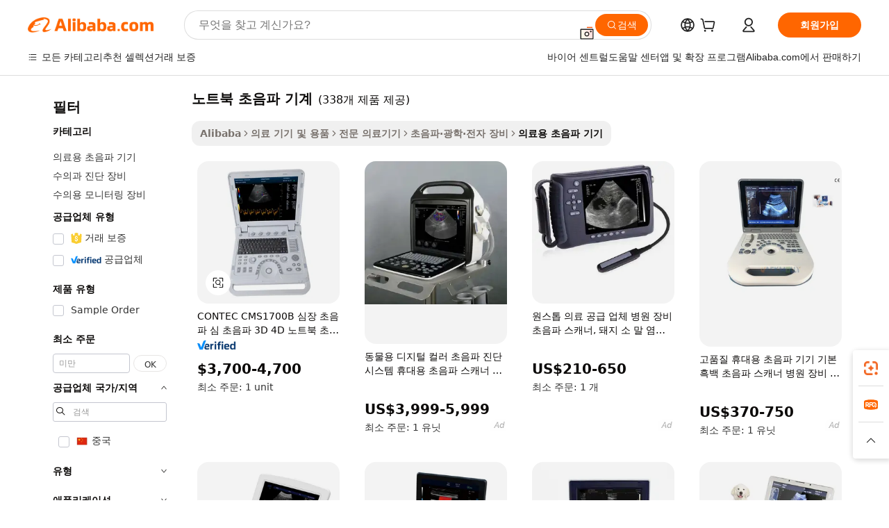

--- FILE ---
content_type: text/html;charset=UTF-8
request_url: https://korean.alibaba.com/g/laptop-ultrasound-machine.html
body_size: 182854
content:

<!-- screen_content -->

    <!-- tangram:5410 begin-->
    <!-- tangram:529998 begin-->
    
<!DOCTYPE html>
<html lang="ko" dir="ltr">
  <head>
        <script>
      window.__BB = {
        scene: window.__bb_scene || 'traffic-free-goods'
      };
      window.__BB.BB_CWV_IGNORE = {
          lcp_element: ['#icbu-buyer-pc-top-banner'],
          lcp_url: [],
        };
      window._timing = {}
      window._timing.first_start = Date.now();
      window.needLoginInspiration = Boolean(false);
      // 变量用于标记页面首次可见时间
      let firstVisibleTime = null;
      if (typeof document.hidden !== 'undefined') {
        // 页面首次加载时直接统计
        if (!document.hidden) {
          firstVisibleTime = Date.now();
          window.__BB_timex = 1
        } else {
          // 页面不可见时监听 visibilitychange 事件
          document.addEventListener('visibilitychange', () => {
            if (!document.hidden) {
              firstVisibleTime = Date.now();
              window.__BB_timex = firstVisibleTime - window.performance.timing.navigationStart
              window.__BB.firstVisibleTime = window.__BB_timex
              console.log("Page became visible after "+ window.__BB_timex + " ms");
            }
          }, { once: true });  // 确保只触发一次
        }
      } else {
        console.warn('Page Visibility API is not supported in this browser.');
      }
    </script>
        <meta name="data-spm" content="a2700">
        <meta name="aplus-xplug" content="NONE">
        <meta name="aplus-icbu-disable-umid" content="1">
        <meta name="google-translate-customization" content="9de59014edaf3b99-22e1cf3b5ca21786-g00bb439a5e9e5f8f-f">
    <meta name="yandex-verification" content="25a76ba8e4443bb3" />
    <meta name="msvalidate.01" content="E3FBF0E89B724C30844BF17C59608E8F" />
    <meta name="viewport" content="width=device-width, initial-scale=1.0, maximum-scale=5.0, user-scalable=yes">
        <link rel="preconnect" href="https://s.alicdn.com/" crossorigin>
    <link rel="dns-prefetch" href="https://s.alicdn.com">
                        <link rel="preload" href="https://s.alicdn.com/@g/alilog/??aplus_plugin_icbufront/index.js,mlog/aplus_v2.js" as="script">
        <link rel="preload" href="https://s.alicdn.com/@img/imgextra/i2/O1CN0153JdbU26g4bILVOyC_!!6000000007690-2-tps-418-58.png" as="image">
        <script>
            window.__APLUS_ABRATE__ = {
        perf_group: 'base64cached',
        scene: "traffic-free-goods",
      };
    </script>
    <meta name="aplus-mmstat-timeout" content="15000">
        <meta content="text/html; charset=utf-8" http-equiv="Content-Type">
          <title>최첨단  노트북 초음파 기계  솔루션으로 구현하는 고급 이미징</title>
      <meta name="keywords" content="ultrasound machine,mindray ultrasound machine,ultrasound machine portable">
      <meta name="description" content="진단 정확도를 획기적으로 향상시키는 최첨단  노트북 초음파 기계 를 만나보세요. 전문가를 위해 맞춤 설계된 뛰어난 영상 품질과 효율적인 성능을 경험하십시오.">
            <meta name="pagetiming-rate" content="9">
      <meta name="pagetiming-resource-rate" content="4">
                    <link rel="canonical" href="https://korean.alibaba.com/g/laptop-ultrasound-machine.html">
                              <link rel="alternate" hreflang="fr" href="https://french.alibaba.com/g/laptop-ultrasound-machine.html">
                  <link rel="alternate" hreflang="de" href="https://german.alibaba.com/g/laptop-ultrasound-machine.html">
                  <link rel="alternate" hreflang="pt" href="https://portuguese.alibaba.com/g/laptop-ultrasound-machine.html">
                  <link rel="alternate" hreflang="it" href="https://italian.alibaba.com/g/laptop-ultrasound-machine.html">
                  <link rel="alternate" hreflang="es" href="https://spanish.alibaba.com/g/laptop-ultrasound-machine.html">
                  <link rel="alternate" hreflang="ru" href="https://russian.alibaba.com/g/laptop-ultrasound-machine.html">
                  <link rel="alternate" hreflang="ko" href="https://korean.alibaba.com/g/laptop-ultrasound-machine.html">
                  <link rel="alternate" hreflang="ar" href="https://arabic.alibaba.com/g/laptop-ultrasound-machine.html">
                  <link rel="alternate" hreflang="ja" href="https://japanese.alibaba.com/g/laptop-ultrasound-machine.html">
                  <link rel="alternate" hreflang="tr" href="https://turkish.alibaba.com/g/laptop-ultrasound-machine.html">
                  <link rel="alternate" hreflang="th" href="https://thai.alibaba.com/g/laptop-ultrasound-machine.html">
                  <link rel="alternate" hreflang="vi" href="https://vietnamese.alibaba.com/g/laptop-ultrasound-machine.html">
                  <link rel="alternate" hreflang="nl" href="https://dutch.alibaba.com/g/laptop-ultrasound-machine.html">
                  <link rel="alternate" hreflang="he" href="https://hebrew.alibaba.com/g/laptop-ultrasound-machine.html">
                  <link rel="alternate" hreflang="id" href="https://indonesian.alibaba.com/g/laptop-ultrasound-machine.html">
                  <link rel="alternate" hreflang="hi" href="https://hindi.alibaba.com/g/laptop-ultrasound-machine.html">
                  <link rel="alternate" hreflang="en" href="https://www.alibaba.com/showroom/laptop-ultrasound-machine.html">
                  <link rel="alternate" hreflang="zh" href="https://chinese.alibaba.com/g/laptop-ultrasound-machine.html">
                  <link rel="alternate" hreflang="x-default" href="https://www.alibaba.com/showroom/laptop-ultrasound-machine.html">
                                        <script>
      // Aplus 配置自动打点
      var queue = window.goldlog_queue || (window.goldlog_queue = []);
      var tags = ["button", "a", "div", "span", "i", "svg", "input", "li", "tr"];
      queue.push(
        {
          action: 'goldlog.appendMetaInfo',
          arguments: [
            'aplus-auto-exp',
            [
              {
                logkey: '/sc.ug_msite.new_product_exp',
                cssSelector: '[data-spm-exp]',
                props: ["data-spm-exp"],
              },
              {
                logkey: '/sc.ug_pc.seolist_product_exp',
                cssSelector: '.traffic-card-gallery',
                props: ["data-spm-exp"],
              }
            ]
          ]
        }
      )
      queue.push({
        action: 'goldlog.setMetaInfo',
        arguments: ['aplus-auto-clk', JSON.stringify(tags.map(tag =>({
          "logkey": "/sc.ug_msite.new_product_clk",
          tag,
          "filter": "data-spm-clk",
          "props": ["data-spm-clk"]
        })))],
      });
    </script>
  </head>
  <div id="icbu-header"><div id="the-new-header" data-version="4.4.0" data-tnh-auto-exp="tnh-expose" data-scenes="search-products" style="position: relative;background-color: #fff;border-bottom: 1px solid #ddd;box-sizing: border-box; font-family:Inter,SF Pro Text,Roboto,Helvetica Neue,Helvetica,Tahoma,Arial,PingFang SC,Microsoft YaHei;"><div style="display: flex;align-items:center;height: 72px;min-width: 1200px;max-width: 1580px;margin: 0 auto;padding: 0 40px;box-sizing: border-box;"><img style="height: 29px; width: 209px;" src="https://s.alicdn.com/@img/imgextra/i2/O1CN0153JdbU26g4bILVOyC_!!6000000007690-2-tps-418-58.png" alt="" /></div><div style="min-width: 1200px;max-width: 1580px;margin: 0 auto;overflow: hidden;font-size: 14px;display: flex;justify-content: space-between;padding: 0 40px;box-sizing: border-box;"><div style="display: flex; align-items: center; justify-content: space-between"><div style="position: relative; height: 36px; padding: 0 28px 0 20px">All categories</div><div style="position: relative; height: 36px; padding-right: 28px">Featured selections</div><div style="position: relative; height: 36px">Trade Assurance</div></div><div style="display: flex; align-items: center; justify-content: space-between"><div style="position: relative; height: 36px; padding-right: 28px">Buyer Central</div><div style="position: relative; height: 36px; padding-right: 28px">Help Center</div><div style="position: relative; height: 36px; padding-right: 28px">Get the app</div><div style="position: relative; height: 36px">Become a supplier</div></div></div></div></div></div>
  <body data-spm="7724857" style="min-height: calc(100vh + 1px)"><script 
id="beacon-aplus"   
src="//s.alicdn.com/@g/alilog/??aplus_plugin_icbufront/index.js,mlog/aplus_v2.js"
exparams="aplus=async&userid=&aplus&ali_beacon_id=&ali_apache_id=&ali_apache_track=&ali_apache_tracktmp=&eagleeye_traceid=2103070b17690206877015351e108f&ip=18%2e220%2e78%2e228&dmtrack_c={ali%5fresin%5ftrace%3dse%5frst%3dnull%7csp%5fviewtype%3dY%7cset%3d3%7cser%3d1007%7cpageId%3dbc15e03592854355bc5877ef2dd5623d%7cm%5fpageid%3dnull%7cpvmi%3dbd26968414954847b1cc955c0361101e%7csek%5fsepd%3d%25EB%2585%25B8%25ED%258A%25B8%25EB%25B6%2581%2b%25EC%25B4%2588%25EC%259D%258C%25ED%258C%258C%2b%25EA%25B8%25B0%25EA%25B3%2584%7csek%3dlaptop%2bultrasound%2bmachine%7cse%5fpn%3d1%7cp4pid%3d4b55e272%2d7ea5%2d4489%2d8433%2d12c02c9f681f%7csclkid%3dnull%7cforecast%5fpost%5fcate%3dnull%7cseo%5fnew%5fuser%5fflag%3dfalse%7ccategoryId%3d201346509%7cseo%5fsearch%5fmodel%5fupgrade%5fv2%3d2025070801%7cseo%5fmodule%5fcard%5f20240624%3d202406242%7clong%5ftext%5fgoogle%5ftranslate%5fv2%3d2407142%7cseo%5fcontent%5ftd%5fbottom%5ftext%5fupdate%5fkey%3d2025070801%7cseo%5fsearch%5fmodel%5fupgrade%5fv3%3d2025072201%7cseo%5fsearch%5fmodel%5fmulti%5fupgrade%5fv3%3d2025081101%7cdamo%5falt%5freplace%3dnull%7cwap%5fcross%3d2007659%7cwap%5fcs%5faction%3d2005494%7cAPP%5fVisitor%5fActive%3d26705%7cseo%5fshowroom%5fgoods%5fmix%3d2005244%7cseo%5fdefault%5fcached%5flong%5ftext%5ffrom%5fnew%5fkeyword%5fstep%3d2024122502%7cshowroom%5fgeneral%5ftemplate%3d2005292%7cwap%5fcs%5ftext%3dnull%7cstructured%5fdata%3d2025052702%7cseo%5fmulti%5fstyle%5ftext%5fupdate%3d2511181%7cpc%5fnew%5fheader%3dnull%7cseo%5fmeta%5fcate%5ftemplate%5fv1%3d2025042401%7cseo%5fmeta%5ftd%5fsearch%5fkeyword%5fstep%5fv1%3d2025040999%7cshowroom%5fft%5flong%5ftext%5fbaks%3d80802%7cAPP%5fGrowing%5fBuyer%5fHigh%5fIntent%5fActive%3d25488%7cshowroom%5fpc%5fv2019%3d2104%7cAPP%5fProspecting%5fBuyer%3d26712%7ccache%5fcontrol%3dnull%7cAPP%5fChurned%5fCore%5fBuyer%3d25463%7cseo%5fdefault%5fcached%5flong%5ftext%5fstep%3d24110802%7camp%5flighthouse%5fscore%5fimage%3d19657%7cseo%5fft%5ftranslate%5fgemini%3d25012003%7cwap%5fnode%5fssr%3d2015725%7cdataphant%5fopen%3d27030%7clongtext%5fmulti%5fstyle%5fexpand%5frussian%3d2510142%7cseo%5flongtext%5fgoogle%5fdata%5fsection%3d25021702%7cindustry%5fpopular%5ffloor%3dnull%7cwap%5fad%5fgoods%5fproduct%5finterval%3dnull%7cseo%5fgoods%5fbootom%5fwholesale%5flink%3d2486162%7cseo%5fkeyword%5faatest%3d11%7cseo%5fmiddle%5fwholesale%5flink%3dnull%7cft%5flong%5ftext%5fenpand%5fstep2%3d121602%7cseo%5fft%5flongtext%5fexpand%5fstep3%3d25012102%7cseo%5fwap%5fheadercard%3d2006288%7cAPP%5fChurned%5fInactive%5fVisitor%3d25497%7cAPP%5fGrowing%5fBuyer%5fHigh%5fIntent%5fInactive%3d25481%7cseo%5fmeta%5ftd%5fmulti%5fkey%3d2025061801%7ctop%5frecommend%5f20250120%3d202501201%7clongtext%5fmulti%5fstyle%5fexpand%5ffrench%5fcopy%3d25091802%7clongtext%5fmulti%5fstyle%5fexpand%5ffrench%5fcopy%5fcopy%3d25092502%7cseo%5ffloor%5fexp%3dnull%7cseo%5fshowroom%5falgo%5flink%3d17764%7cseo%5fmeta%5ftd%5faib%5fgeneral%5fkey%3d2025091900%7ccountry%5findustry%3d202311033%7cshowroom%5fft%5flong%5ftext%5fenpand%5fstep1%3d101102%7cseo%5fshowroom%5fnorel%3dnull%7cplp%5fstyle%5f25%5fpc%3d202505222%7cseo%5fggs%5flayer%3d10010%7cquery%5fmutil%5flang%5ftranslate%3d2025060300%7cAPP%5fChurned%5fBuyer%3d25468%7cstream%5frender%5fperf%5fopt%3d2309181%7cwap%5fgoods%3d2007383%7cseo%5fshowroom%5fsimilar%5f20240614%3d202406142%7cchinese%5fopen%3d6307%7cquery%5fgpt%5ftranslate%3d20240820%7cad%5fproduct%5finterval%3dnull%7camp%5fto%5fpwa%3d2007359%7cplp%5faib%5fmulti%5fai%5fmeta%3d20250401%7cwap%5fsupplier%5fcontent%3dnull%7cpc%5ffree%5frefactoring%3d20220315%7cAPP%5fGrowing%5fBuyer%5fInactive%3d25476%7csso%5foem%5ffloor%3dnull%7cseo%5fpc%5fnew%5fview%5f20240807%3d202408072%7cseo%5fbottom%5ftext%5fentity%5fkey%5fcopy%3d2025062400%7cstream%5frender%3d433763%7cseo%5fmodule%5fcard%5f20240424%3d202404241%7cseo%5ftitle%5freplace%5f20191226%3d5841%7clongtext%5fmulti%5fstyle%5fexpand%3d25090802%7cgoogleweblight%3d6516%7clighthouse%5fbase64%3dnull%7cAPP%5fProspecting%5fBuyer%5fActive%3d26719%7cad%5fgoods%5fproduct%5finterval%3dnull%7cseo%5fbottom%5fdeep%5fextend%5fkw%5fkey%3d2025071101%7clongtext%5fmulti%5fstyle%5fexpand%5fturkish%3d25102802%7cilink%5fuv%3d20240911%7cwap%5flist%5fwakeup%3d2005832%7ctpp%5fcrosslink%5fpc%3d20205311%7cseo%5ftop%5fbooth%3d18501%7cAPP%5fGrowing%5fBuyer%5fLess%5fActive%3d25470%7cseo%5fsearch%5fmodel%5fupgrade%5frank%3d2025092401%7cgoodslayer%3d7977%7cft%5flong%5ftext%5ftranslate%5fexpand%5fstep1%3d24110802%7cseo%5fheaderstyle%5ftraffic%5fkey%5fv1%3d2025072100%7ccrosslink%5fswitch%3d2008141%7cp4p%5foutline%3d20240328%7cseo%5fmeta%5ftd%5faib%5fv2%5fkey%3d2025091801%7crts%5fmulti%3d2008404%7cseo%5fad%5foptimization%5fkey%5fv2%3d2025072300%7cAPP%5fVisitor%5fLess%5fActive%3d26690%7cseo%5fsearch%5franker%5fid%3d2025112400%7cplp%5fstyle%5f25%3d202505192%7ccdn%5fvm%3d2007368%7cwap%5fad%5fproduct%5finterval%3dnull%7cseo%5fsearch%5fmodel%5fmulti%5fupgrade%5frank%3d2025092401%7cpc%5fcard%5fshare%3d2025081201%7cAPP%5fGrowing%5fBuyer%5fHigh%5fIntent%5fLess%5fActive%3d25480%7cgoods%5ftitle%5fsubstitute%3d9619%7cwap%5fscreen%5fexp%3d2025081400%7creact%5fheader%5ftest%3d202502182%7cpc%5fcs%5fcolor%3d2005788%7cshowroom%5fft%5flong%5ftext%5ftest%3d72502%7cone%5ftap%5flogin%5fABTest%3d202308153%7cseo%5fhyh%5fshow%5ftags%3dnull%7cplp%5fstructured%5fdata%3d2508182%7cguide%5fdelete%3d2008526%7cseo%5findustry%5ftemplate%3dnull%7cseo%5fmeta%5ftd%5fmulti%5fes%5fkey%3d2025073101%7cseo%5fshowroom%5fdata%5fmix%3d19888%7csso%5ftop%5franking%5ffloor%3d20031%7cseo%5ftd%5fdeep%5fupgrade%5fkey%5fv3%3d2025081101%7cwap%5fue%5fone%3d2025111401%7cshowroom%5fto%5frts%5flink%3d2008480%7ccountrysearch%5ftest%3dnull%7cchannel%5famp%5fto%5fpwa%3d2008435%7cseo%5fmulti%5fstyles%5flong%5ftext%3d2503172%7cseo%5fmeta%5ftext%5fmutli%5fcate%5ftemplate%5fv1%3d2025080801%7cseo%5fdefault%5fcached%5fmutil%5flong%5ftext%5fstep%3d24110436%7cseo%5faction%5fpoint%5ftype%3d22823%7cseo%5faib%5ftd%5flaunch%5f20240828%5fcopy%3d202408282%7cseo%5fshowroom%5fwholesale%5flink%3dnull%7cseo%5fperf%5fimprove%3d2023999%7cseo%5fwap%5flist%5fbounce%5f01%3d2063%7cseo%5fwap%5flist%5fbounce%5f02%3d2128%7cAPP%5fGrowing%5fBuyer%5fActive%3d25492%7cvideolayer%3dnull%7cvideo%5fplay%3dnull%7cAPP%5fChurned%5fMember%5fInactive%3d25501%7cseo%5fgoogle%5fnew%5fstruct%3d438326%7cicbu%5falgo%5fp4p%5fseo%5fad%3d2025072300%7ctpp%5ftrace%3dseoKeyword%2dseoKeyword%5fv3%2dproduct%2dPRODUCT%5fFAIL}&pageid=12dc4ee42103352d1769020687&hn=ensearchweb033003053045%2erg%2dus%2deast%2eus68&asid=AQAAAAAPHXFpuLWSSwAAAAD7l4TogUWYkg==&treq=&tres=" async>
</script>
            <style>body{background-color:white;}.no-scrollbar.il-sticky.il-top-0.il-max-h-\[100vh\].il-w-\[200px\].il-flex-shrink-0.il-flex-grow-0.il-overflow-y-scroll{background-color:#FFF;padding-left:12px}</style>
                    <!-- tangram:530006 begin-->
<!--  -->
 <style>
   @keyframes il-spin {
     to {
       transform: rotate(360deg);
     }
   }
   @keyframes il-pulse {
     50% {
       opacity: 0.5;
     }
   }
   .traffic-card-gallery {display: flex;position: relative;flex-direction: column;justify-content: flex-start;border-radius: 0.5rem;background-color: #fff;padding: 0.5rem 0.5rem 1rem;overflow: hidden;font-size: 0.75rem;line-height: 1rem;}
   .traffic-card-list {display: flex;position: relative;flex-direction: row;justify-content: flex-start;border-bottom-width: 1px;background-color: #fff;padding: 1rem;height: 292px;overflow: hidden;font-size: 0.75rem;line-height: 1rem;}
   .product-price {
     b {
       font-size: 22px;
     }
   }
   .skel-loading {
       animation: il-pulse 2s cubic-bezier(0.4, 0, 0.6, 1) infinite;background-color: hsl(60, 4.8%, 95.9%);
   }
 </style>
<div id="first-cached-card">
  <div style="box-sizing:border-box;display: flex;position: absolute;left: 0;right: 0;margin: 0 auto;z-index: 1;min-width: 1200px;max-width: 1580px;padding: 0.75rem 3.25rem 0;pointer-events: none;">
    <!--页面左侧区域-->
    <div style="width: 200px;padding-top: 1rem;padding-left:12px; background-color: #fff;border-radius: 0.25rem">
      <div class="skel-loading" style="height: 1.5rem;width: 50%;border-radius: 0.25rem;"></div>
      <div style="margin-top: 1rem;margin-bottom: 1rem;">
        <div class="skel-loading" style="height: 1rem;width: calc(100% * 5 / 6);"></div>
        <div
          class="skel-loading"
          style="margin-top: 1rem;height: 1rem;width: calc(100% * 8 / 12);"
        ></div>
        <div class="skel-loading" style="margin-top: 1rem;height: 1rem;width: 75%;"></div>
        <div
          class="skel-loading"
          style="margin-top: 1rem;height: 1rem;width: calc(100% * 7 / 12);"
        ></div>
      </div>
      <div class="skel-loading" style="height: 1.5rem;width: 50%;border-radius: 0.25rem;"></div>
      <div style="margin-top: 1rem;margin-bottom: 1rem;">
        <div class="skel-loading" style="height: 1rem;width: calc(100% * 5 / 6);"></div>
        <div
          class="skel-loading"
          style="margin-top: 1rem;height: 1rem;width: calc(100% * 8 / 12);"
        ></div>
        <div class="skel-loading" style="margin-top: 1rem;height: 1rem;width: 75%;"></div>
        <div
          class="skel-loading"
          style="margin-top: 1rem;height: 1rem;width: calc(100% * 7 / 12);"
        ></div>
      </div>
      <div class="skel-loading" style="height: 1.5rem;width: 50%;border-radius: 0.25rem;"></div>
      <div style="margin-top: 1rem;margin-bottom: 1rem;">
        <div class="skel-loading" style="height: 1rem;width: calc(100% * 5 / 6);"></div>
        <div
          class="skel-loading"
          style="margin-top: 1rem;height: 1rem;width: calc(100% * 8 / 12);"
        ></div>
        <div class="skel-loading" style="margin-top: 1rem;height: 1rem;width: 75%;"></div>
        <div
          class="skel-loading"
          style="margin-top: 1rem;height: 1rem;width: calc(100% * 7 / 12);"
        ></div>
      </div>
      <div class="skel-loading" style="height: 1.5rem;width: 50%;border-radius: 0.25rem;"></div>
      <div style="margin-top: 1rem;margin-bottom: 1rem;">
        <div class="skel-loading" style="height: 1rem;width: calc(100% * 5 / 6);"></div>
        <div
          class="skel-loading"
          style="margin-top: 1rem;height: 1rem;width: calc(100% * 8 / 12);"
        ></div>
        <div class="skel-loading" style="margin-top: 1rem;height: 1rem;width: 75%;"></div>
        <div
          class="skel-loading"
          style="margin-top: 1rem;height: 1rem;width: calc(100% * 7 / 12);"
        ></div>
      </div>
      <div class="skel-loading" style="height: 1.5rem;width: 50%;border-radius: 0.25rem;"></div>
      <div style="margin-top: 1rem;margin-bottom: 1rem;">
        <div class="skel-loading" style="height: 1rem;width: calc(100% * 5 / 6);"></div>
        <div
          class="skel-loading"
          style="margin-top: 1rem;height: 1rem;width: calc(100% * 8 / 12);"
        ></div>
        <div class="skel-loading" style="margin-top: 1rem;height: 1rem;width: 75%;"></div>
        <div
          class="skel-loading"
          style="margin-top: 1rem;height: 1rem;width: calc(100% * 7 / 12);"
        ></div>
      </div>
      <div class="skel-loading" style="height: 1.5rem;width: 50%;border-radius: 0.25rem;"></div>
      <div style="margin-top: 1rem;margin-bottom: 1rem;">
        <div class="skel-loading" style="height: 1rem;width: calc(100% * 5 / 6);"></div>
        <div
          class="skel-loading"
          style="margin-top: 1rem;height: 1rem;width: calc(100% * 8 / 12);"
        ></div>
        <div class="skel-loading" style="margin-top: 1rem;height: 1rem;width: 75%;"></div>
        <div
          class="skel-loading"
          style="margin-top: 1rem;height: 1rem;width: calc(100% * 7 / 12);"
        ></div>
      </div>
    </div>
    <!--页面主体区域-->
    <div style="flex: 1 1 0%; overflow: hidden;padding: 0.5rem 0.5rem 0.5rem 1.5rem">
      <div style="height: 1.25rem;margin-bottom: 1rem;"></div>
      <!-- keywords -->
      <div style="margin-bottom: 1rem;height: 1.75rem;font-weight: 700;font-size: 1.25rem;line-height: 1.75rem;"></div>
      <!-- longtext -->
            <div style="width: calc(25% - 0.9rem);pointer-events: auto">
        <div class="traffic-card-gallery">
          <!-- ProductImage -->
          <a href="//www.alibaba.com/product-detail/CONTEC-CMS1700B-Cardiac-Ultrasound-Echocardiography-3D_1601277572925.html?from=SEO" target="_blank" style="position: relative;margin-bottom: 0.5rem;aspect-ratio: 1;overflow: hidden;border-radius: 0.5rem;">
            <div style="display: flex; overflow: hidden">
              <div style="position: relative;margin: 0;width: 100%;min-width: 0;flex-shrink: 0;flex-grow: 0;flex-basis: 100%;padding: 0;">
                <img style="position: relative; aspect-ratio: 1; width: 100%" src="[data-uri]" loading="eager" />
                <div style="position: absolute;left: 0;bottom: 0;right: 0;top: 0;background-color: #000;opacity: 0.05;"></div>
              </div>
            </div>
          </a>
          <div style="display: flex;flex: 1 1 0%;flex-direction: column;justify-content: space-between;">
            <div>
              <a class="skel-loading" style="margin-top: 0.5rem;display:inline-block;width:100%;height:1rem;" href="//www.alibaba.com/product-detail/CONTEC-CMS1700B-Cardiac-Ultrasound-Echocardiography-3D_1601277572925.html" target="_blank"></a>
              <a class="skel-loading" style="margin-top: 0.125rem;display:inline-block;width:100%;height:1rem;" href="//www.alibaba.com/product-detail/CONTEC-CMS1700B-Cardiac-Ultrasound-Echocardiography-3D_1601277572925.html" target="_blank"></a>
              <div class="skel-loading" style="margin-top: 0.25rem;height:1.625rem;width:75%"></div>
              <div class="skel-loading" style="margin-top: 0.5rem;height: 1rem;width:50%"></div>
              <div class="skel-loading" style="margin-top:0.25rem;height:1rem;width:25%"></div>
            </div>
          </div>

        </div>
      </div>

    </div>
  </div>
</div>
<!-- tangram:530006 end-->
            <style>.component-left-filter-callback{display:flex;position:relative;margin-top:10px;height:1200px}.component-left-filter-callback img{width:200px}.component-left-filter-callback i{position:absolute;top:5%;left:50%}.related-search-wrapper{padding:.5rem;--tw-bg-opacity: 1;background-color:#fff;background-color:rgba(255,255,255,var(--tw-bg-opacity, 1));border-width:1px;border-color:var(--input)}.related-search-wrapper .related-search-box{margin:12px 16px}.related-search-wrapper .related-search-box .related-search-title{display:inline;float:start;color:#666;word-wrap:break-word;margin-right:12px;width:13%}.related-search-wrapper .related-search-box .related-search-content{display:flex;flex-wrap:wrap}.related-search-wrapper .related-search-box .related-search-content .related-search-link{margin-right:12px;width:23%;overflow:hidden;color:#666;text-overflow:ellipsis;white-space:nowrap}.product-title img{margin-right:.5rem;display:inline-block;height:1rem;vertical-align:sub}.product-price b{font-size:22px}.similar-icon{position:absolute;bottom:12px;z-index:2;right:12px}.rfq-card{display:inline-block;position:relative;box-sizing:border-box;margin-bottom:36px}.rfq-card .rfq-card-content{display:flex;position:relative;flex-direction:column;align-items:flex-start;background-size:cover;background-color:#fff;padding:12px;width:100%;height:100%}.rfq-card .rfq-card-content .rfq-card-icon{margin-top:50px}.rfq-card .rfq-card-content .rfq-card-icon img{width:45px}.rfq-card .rfq-card-content .rfq-card-top-title{margin-top:14px;color:#222;font-weight:400;font-size:16px}.rfq-card .rfq-card-content .rfq-card-title{margin-top:24px;color:#333;font-weight:800;font-size:20px}.rfq-card .rfq-card-content .rfq-card-input-box{margin-top:24px;width:100%}.rfq-card .rfq-card-content .rfq-card-input-box textarea{box-sizing:border-box;border:1px solid #ddd;border-radius:4px;background-color:#fff;padding:9px 12px;width:100%;height:88px;resize:none;color:#666;font-weight:400;font-size:13px;font-family:inherit}.rfq-card .rfq-card-content .rfq-card-button{margin-top:24px;border:1px solid #666;border-radius:16px;background-color:#fff;width:67%;color:#000;font-weight:700;font-size:14px;line-height:30px;text-align:center}[data-modulename^=ProductList-] div{contain-intrinsic-size:auto 500px}.traffic-card-gallery:hover{--tw-shadow: 0px 2px 6px 2px rgba(0,0,0,.12157);--tw-shadow-colored: 0px 2px 6px 2px var(--tw-shadow-color);box-shadow:0 0 #0000,0 0 #0000,0 2px 6px 2px #0000001f;box-shadow:var(--tw-ring-offset-shadow, 0 0 rgba(0,0,0,0)),var(--tw-ring-shadow, 0 0 rgba(0,0,0,0)),var(--tw-shadow);z-index:10}.traffic-card-gallery{position:relative;display:flex;flex-direction:column;justify-content:flex-start;overflow:hidden;border-radius:.75rem;--tw-bg-opacity: 1;background-color:#fff;background-color:rgba(255,255,255,var(--tw-bg-opacity, 1));padding:.5rem;font-size:.75rem;line-height:1rem}.traffic-card-list{position:relative;display:flex;height:292px;flex-direction:row;justify-content:flex-start;overflow:hidden;border-bottom-width:1px;--tw-bg-opacity: 1;background-color:#fff;background-color:rgba(255,255,255,var(--tw-bg-opacity, 1));padding:1rem;font-size:.75rem;line-height:1rem}.traffic-card-g-industry:hover{--tw-shadow: 0 0 10px rgba(0,0,0,.1);--tw-shadow-colored: 0 0 10px var(--tw-shadow-color);box-shadow:0 0 #0000,0 0 #0000,0 0 10px #0000001a;box-shadow:var(--tw-ring-offset-shadow, 0 0 rgba(0,0,0,0)),var(--tw-ring-shadow, 0 0 rgba(0,0,0,0)),var(--tw-shadow)}.traffic-card-g-industry{position:relative;border-radius:var(--radius);--tw-bg-opacity: 1;background-color:#fff;background-color:rgba(255,255,255,var(--tw-bg-opacity, 1));padding:1.25rem .75rem .75rem;font-size:.875rem;line-height:1.25rem}.module-filter-section-wrapper{max-height:none!important;overflow-x:hidden}*,:before,:after{--tw-border-spacing-x: 0;--tw-border-spacing-y: 0;--tw-translate-x: 0;--tw-translate-y: 0;--tw-rotate: 0;--tw-skew-x: 0;--tw-skew-y: 0;--tw-scale-x: 1;--tw-scale-y: 1;--tw-pan-x: ;--tw-pan-y: ;--tw-pinch-zoom: ;--tw-scroll-snap-strictness: proximity;--tw-gradient-from-position: ;--tw-gradient-via-position: ;--tw-gradient-to-position: ;--tw-ordinal: ;--tw-slashed-zero: ;--tw-numeric-figure: ;--tw-numeric-spacing: ;--tw-numeric-fraction: ;--tw-ring-inset: ;--tw-ring-offset-width: 0px;--tw-ring-offset-color: #fff;--tw-ring-color: rgba(59, 130, 246, .5);--tw-ring-offset-shadow: 0 0 rgba(0,0,0,0);--tw-ring-shadow: 0 0 rgba(0,0,0,0);--tw-shadow: 0 0 rgba(0,0,0,0);--tw-shadow-colored: 0 0 rgba(0,0,0,0);--tw-blur: ;--tw-brightness: ;--tw-contrast: ;--tw-grayscale: ;--tw-hue-rotate: ;--tw-invert: ;--tw-saturate: ;--tw-sepia: ;--tw-drop-shadow: ;--tw-backdrop-blur: ;--tw-backdrop-brightness: ;--tw-backdrop-contrast: ;--tw-backdrop-grayscale: ;--tw-backdrop-hue-rotate: ;--tw-backdrop-invert: ;--tw-backdrop-opacity: ;--tw-backdrop-saturate: ;--tw-backdrop-sepia: ;--tw-contain-size: ;--tw-contain-layout: ;--tw-contain-paint: ;--tw-contain-style: }::backdrop{--tw-border-spacing-x: 0;--tw-border-spacing-y: 0;--tw-translate-x: 0;--tw-translate-y: 0;--tw-rotate: 0;--tw-skew-x: 0;--tw-skew-y: 0;--tw-scale-x: 1;--tw-scale-y: 1;--tw-pan-x: ;--tw-pan-y: ;--tw-pinch-zoom: ;--tw-scroll-snap-strictness: proximity;--tw-gradient-from-position: ;--tw-gradient-via-position: ;--tw-gradient-to-position: ;--tw-ordinal: ;--tw-slashed-zero: ;--tw-numeric-figure: ;--tw-numeric-spacing: ;--tw-numeric-fraction: ;--tw-ring-inset: ;--tw-ring-offset-width: 0px;--tw-ring-offset-color: #fff;--tw-ring-color: rgba(59, 130, 246, .5);--tw-ring-offset-shadow: 0 0 rgba(0,0,0,0);--tw-ring-shadow: 0 0 rgba(0,0,0,0);--tw-shadow: 0 0 rgba(0,0,0,0);--tw-shadow-colored: 0 0 rgba(0,0,0,0);--tw-blur: ;--tw-brightness: ;--tw-contrast: ;--tw-grayscale: ;--tw-hue-rotate: ;--tw-invert: ;--tw-saturate: ;--tw-sepia: ;--tw-drop-shadow: ;--tw-backdrop-blur: ;--tw-backdrop-brightness: ;--tw-backdrop-contrast: ;--tw-backdrop-grayscale: ;--tw-backdrop-hue-rotate: ;--tw-backdrop-invert: ;--tw-backdrop-opacity: ;--tw-backdrop-saturate: ;--tw-backdrop-sepia: ;--tw-contain-size: ;--tw-contain-layout: ;--tw-contain-paint: ;--tw-contain-style: }*,:before,:after{box-sizing:border-box;border-width:0;border-style:solid;border-color:#e5e7eb}:before,:after{--tw-content: ""}html,:host{line-height:1.5;-webkit-text-size-adjust:100%;-moz-tab-size:4;-o-tab-size:4;tab-size:4;font-family:ui-sans-serif,system-ui,-apple-system,Segoe UI,Roboto,Ubuntu,Cantarell,Noto Sans,sans-serif,"Apple Color Emoji","Segoe UI Emoji",Segoe UI Symbol,"Noto Color Emoji";font-feature-settings:normal;font-variation-settings:normal;-webkit-tap-highlight-color:transparent}body{margin:0;line-height:inherit}hr{height:0;color:inherit;border-top-width:1px}abbr:where([title]){text-decoration:underline;-webkit-text-decoration:underline dotted;text-decoration:underline dotted}h1,h2,h3,h4,h5,h6{font-size:inherit;font-weight:inherit}a{color:inherit;text-decoration:inherit}b,strong{font-weight:bolder}code,kbd,samp,pre{font-family:ui-monospace,SFMono-Regular,Menlo,Monaco,Consolas,Liberation Mono,Courier New,monospace;font-feature-settings:normal;font-variation-settings:normal;font-size:1em}small{font-size:80%}sub,sup{font-size:75%;line-height:0;position:relative;vertical-align:baseline}sub{bottom:-.25em}sup{top:-.5em}table{text-indent:0;border-color:inherit;border-collapse:collapse}button,input,optgroup,select,textarea{font-family:inherit;font-feature-settings:inherit;font-variation-settings:inherit;font-size:100%;font-weight:inherit;line-height:inherit;letter-spacing:inherit;color:inherit;margin:0;padding:0}button,select{text-transform:none}button,input:where([type=button]),input:where([type=reset]),input:where([type=submit]){-webkit-appearance:button;background-color:transparent;background-image:none}:-moz-focusring{outline:auto}:-moz-ui-invalid{box-shadow:none}progress{vertical-align:baseline}::-webkit-inner-spin-button,::-webkit-outer-spin-button{height:auto}[type=search]{-webkit-appearance:textfield;outline-offset:-2px}::-webkit-search-decoration{-webkit-appearance:none}::-webkit-file-upload-button{-webkit-appearance:button;font:inherit}summary{display:list-item}blockquote,dl,dd,h1,h2,h3,h4,h5,h6,hr,figure,p,pre{margin:0}fieldset{margin:0;padding:0}legend{padding:0}ol,ul,menu{list-style:none;margin:0;padding:0}dialog{padding:0}textarea{resize:vertical}input::-moz-placeholder,textarea::-moz-placeholder{opacity:1;color:#9ca3af}input::placeholder,textarea::placeholder{opacity:1;color:#9ca3af}button,[role=button]{cursor:pointer}:disabled{cursor:default}img,svg,video,canvas,audio,iframe,embed,object{display:block;vertical-align:middle}img,video{max-width:100%;height:auto}[hidden]:where(:not([hidden=until-found])){display:none}:root{--background: hsl(0, 0%, 100%);--foreground: hsl(20, 14.3%, 4.1%);--card: hsl(0, 0%, 100%);--card-foreground: hsl(20, 14.3%, 4.1%);--popover: hsl(0, 0%, 100%);--popover-foreground: hsl(20, 14.3%, 4.1%);--primary: hsl(24, 100%, 50%);--primary-foreground: hsl(60, 9.1%, 97.8%);--secondary: hsl(60, 4.8%, 95.9%);--secondary-foreground: #333;--muted: hsl(60, 4.8%, 95.9%);--muted-foreground: hsl(25, 5.3%, 44.7%);--accent: hsl(60, 4.8%, 95.9%);--accent-foreground: hsl(24, 9.8%, 10%);--destructive: hsl(0, 84.2%, 60.2%);--destructive-foreground: hsl(60, 9.1%, 97.8%);--border: hsl(20, 5.9%, 90%);--input: hsl(20, 5.9%, 90%);--ring: hsl(24.6, 95%, 53.1%);--radius: 1rem}.dark{--background: hsl(20, 14.3%, 4.1%);--foreground: hsl(60, 9.1%, 97.8%);--card: hsl(20, 14.3%, 4.1%);--card-foreground: hsl(60, 9.1%, 97.8%);--popover: hsl(20, 14.3%, 4.1%);--popover-foreground: hsl(60, 9.1%, 97.8%);--primary: hsl(20.5, 90.2%, 48.2%);--primary-foreground: hsl(60, 9.1%, 97.8%);--secondary: hsl(12, 6.5%, 15.1%);--secondary-foreground: hsl(60, 9.1%, 97.8%);--muted: hsl(12, 6.5%, 15.1%);--muted-foreground: hsl(24, 5.4%, 63.9%);--accent: hsl(12, 6.5%, 15.1%);--accent-foreground: hsl(60, 9.1%, 97.8%);--destructive: hsl(0, 72.2%, 50.6%);--destructive-foreground: hsl(60, 9.1%, 97.8%);--border: hsl(12, 6.5%, 15.1%);--input: hsl(12, 6.5%, 15.1%);--ring: hsl(20.5, 90.2%, 48.2%)}*{border-color:#e7e5e4;border-color:var(--border)}body{background-color:#fff;background-color:var(--background);color:#0c0a09;color:var(--foreground)}.il-sr-only{position:absolute;width:1px;height:1px;padding:0;margin:-1px;overflow:hidden;clip:rect(0,0,0,0);white-space:nowrap;border-width:0}.il-invisible{visibility:hidden}.il-fixed{position:fixed}.il-absolute{position:absolute}.il-relative{position:relative}.il-sticky{position:sticky}.il-inset-0{inset:0}.il--bottom-12{bottom:-3rem}.il--top-12{top:-3rem}.il-bottom-0{bottom:0}.il-bottom-2{bottom:.5rem}.il-bottom-3{bottom:.75rem}.il-bottom-4{bottom:1rem}.il-end-0{right:0}.il-end-2{right:.5rem}.il-end-3{right:.75rem}.il-end-4{right:1rem}.il-left-0{left:0}.il-left-3{left:.75rem}.il-right-0{right:0}.il-right-2{right:.5rem}.il-right-3{right:.75rem}.il-start-0{left:0}.il-start-1\/2{left:50%}.il-start-2{left:.5rem}.il-start-3{left:.75rem}.il-start-\[50\%\]{left:50%}.il-top-0{top:0}.il-top-1\/2{top:50%}.il-top-16{top:4rem}.il-top-4{top:1rem}.il-top-\[50\%\]{top:50%}.il-z-10{z-index:10}.il-z-50{z-index:50}.il-z-\[9999\]{z-index:9999}.il-col-span-4{grid-column:span 4 / span 4}.il-m-0{margin:0}.il-m-3{margin:.75rem}.il-m-auto{margin:auto}.il-mx-auto{margin-left:auto;margin-right:auto}.il-my-3{margin-top:.75rem;margin-bottom:.75rem}.il-my-5{margin-top:1.25rem;margin-bottom:1.25rem}.il-my-auto{margin-top:auto;margin-bottom:auto}.\!il-mb-4{margin-bottom:1rem!important}.il--mt-4{margin-top:-1rem}.il-mb-0{margin-bottom:0}.il-mb-1{margin-bottom:.25rem}.il-mb-2{margin-bottom:.5rem}.il-mb-3{margin-bottom:.75rem}.il-mb-4{margin-bottom:1rem}.il-mb-5{margin-bottom:1.25rem}.il-mb-6{margin-bottom:1.5rem}.il-mb-8{margin-bottom:2rem}.il-mb-\[-0\.75rem\]{margin-bottom:-.75rem}.il-mb-\[0\.125rem\]{margin-bottom:.125rem}.il-me-1{margin-right:.25rem}.il-me-2{margin-right:.5rem}.il-me-3{margin-right:.75rem}.il-me-auto{margin-right:auto}.il-mr-1{margin-right:.25rem}.il-mr-2{margin-right:.5rem}.il-ms-1{margin-left:.25rem}.il-ms-4{margin-left:1rem}.il-ms-5{margin-left:1.25rem}.il-ms-8{margin-left:2rem}.il-ms-\[\.375rem\]{margin-left:.375rem}.il-ms-auto{margin-left:auto}.il-mt-0{margin-top:0}.il-mt-0\.5{margin-top:.125rem}.il-mt-1{margin-top:.25rem}.il-mt-2{margin-top:.5rem}.il-mt-3{margin-top:.75rem}.il-mt-4{margin-top:1rem}.il-mt-6{margin-top:1.5rem}.il-line-clamp-1{overflow:hidden;display:-webkit-box;-webkit-box-orient:vertical;-webkit-line-clamp:1}.il-line-clamp-2{overflow:hidden;display:-webkit-box;-webkit-box-orient:vertical;-webkit-line-clamp:2}.il-line-clamp-6{overflow:hidden;display:-webkit-box;-webkit-box-orient:vertical;-webkit-line-clamp:6}.il-inline-block{display:inline-block}.il-inline{display:inline}.il-flex{display:flex}.il-inline-flex{display:inline-flex}.il-grid{display:grid}.il-aspect-square{aspect-ratio:1 / 1}.il-size-5{width:1.25rem;height:1.25rem}.il-h-1{height:.25rem}.il-h-10{height:2.5rem}.il-h-11{height:2.75rem}.il-h-20{height:5rem}.il-h-24{height:6rem}.il-h-3\.5{height:.875rem}.il-h-4{height:1rem}.il-h-40{height:10rem}.il-h-6{height:1.5rem}.il-h-8{height:2rem}.il-h-9{height:2.25rem}.il-h-\[150px\]{height:150px}.il-h-\[152px\]{height:152px}.il-h-\[18\.25rem\]{height:18.25rem}.il-h-\[292px\]{height:292px}.il-h-\[600px\]{height:600px}.il-h-auto{height:auto}.il-h-fit{height:-moz-fit-content;height:fit-content}.il-h-full{height:100%}.il-h-screen{height:100vh}.il-max-h-\[100vh\]{max-height:100vh}.il-w-1\/2{width:50%}.il-w-10{width:2.5rem}.il-w-10\/12{width:83.333333%}.il-w-4{width:1rem}.il-w-6{width:1.5rem}.il-w-64{width:16rem}.il-w-7\/12{width:58.333333%}.il-w-72{width:18rem}.il-w-8{width:2rem}.il-w-8\/12{width:66.666667%}.il-w-9{width:2.25rem}.il-w-9\/12{width:75%}.il-w-\[200px\]{width:200px}.il-w-\[84px\]{width:84px}.il-w-fit{width:-moz-fit-content;width:fit-content}.il-w-full{width:100%}.il-w-screen{width:100vw}.il-min-w-0{min-width:0px}.il-min-w-3{min-width:.75rem}.il-min-w-\[1200px\]{min-width:1200px}.il-max-w-\[1000px\]{max-width:1000px}.il-max-w-\[1580px\]{max-width:1580px}.il-max-w-full{max-width:100%}.il-max-w-lg{max-width:32rem}.il-flex-1{flex:1 1 0%}.il-flex-shrink-0,.il-shrink-0{flex-shrink:0}.il-flex-grow-0,.il-grow-0{flex-grow:0}.il-basis-24{flex-basis:6rem}.il-basis-full{flex-basis:100%}.il-origin-\[--radix-tooltip-content-transform-origin\]{transform-origin:var(--radix-tooltip-content-transform-origin)}.il--translate-x-1\/2{--tw-translate-x: -50%;transform:translate(-50%,var(--tw-translate-y)) rotate(var(--tw-rotate)) skew(var(--tw-skew-x)) skewY(var(--tw-skew-y)) scaleX(var(--tw-scale-x)) scaleY(var(--tw-scale-y));transform:translate(var(--tw-translate-x),var(--tw-translate-y)) rotate(var(--tw-rotate)) skew(var(--tw-skew-x)) skewY(var(--tw-skew-y)) scaleX(var(--tw-scale-x)) scaleY(var(--tw-scale-y))}.il--translate-y-1\/2{--tw-translate-y: -50%;transform:translate(var(--tw-translate-x),-50%) rotate(var(--tw-rotate)) skew(var(--tw-skew-x)) skewY(var(--tw-skew-y)) scaleX(var(--tw-scale-x)) scaleY(var(--tw-scale-y));transform:translate(var(--tw-translate-x),var(--tw-translate-y)) rotate(var(--tw-rotate)) skew(var(--tw-skew-x)) skewY(var(--tw-skew-y)) scaleX(var(--tw-scale-x)) scaleY(var(--tw-scale-y))}.il-translate-x-\[-50\%\]{--tw-translate-x: -50%;transform:translate(-50%,var(--tw-translate-y)) rotate(var(--tw-rotate)) skew(var(--tw-skew-x)) skewY(var(--tw-skew-y)) scaleX(var(--tw-scale-x)) scaleY(var(--tw-scale-y));transform:translate(var(--tw-translate-x),var(--tw-translate-y)) rotate(var(--tw-rotate)) skew(var(--tw-skew-x)) skewY(var(--tw-skew-y)) scaleX(var(--tw-scale-x)) scaleY(var(--tw-scale-y))}.il-translate-y-\[-50\%\]{--tw-translate-y: -50%;transform:translate(var(--tw-translate-x),-50%) rotate(var(--tw-rotate)) skew(var(--tw-skew-x)) skewY(var(--tw-skew-y)) scaleX(var(--tw-scale-x)) scaleY(var(--tw-scale-y));transform:translate(var(--tw-translate-x),var(--tw-translate-y)) rotate(var(--tw-rotate)) skew(var(--tw-skew-x)) skewY(var(--tw-skew-y)) scaleX(var(--tw-scale-x)) scaleY(var(--tw-scale-y))}.il-rotate-90{--tw-rotate: 90deg;transform:translate(var(--tw-translate-x),var(--tw-translate-y)) rotate(90deg) skew(var(--tw-skew-x)) skewY(var(--tw-skew-y)) scaleX(var(--tw-scale-x)) scaleY(var(--tw-scale-y));transform:translate(var(--tw-translate-x),var(--tw-translate-y)) rotate(var(--tw-rotate)) skew(var(--tw-skew-x)) skewY(var(--tw-skew-y)) scaleX(var(--tw-scale-x)) scaleY(var(--tw-scale-y))}@keyframes il-pulse{50%{opacity:.5}}.il-animate-pulse{animation:il-pulse 2s cubic-bezier(.4,0,.6,1) infinite}@keyframes il-spin{to{transform:rotate(360deg)}}.il-animate-spin{animation:il-spin 1s linear infinite}.il-cursor-pointer{cursor:pointer}.il-list-disc{list-style-type:disc}.il-grid-cols-2{grid-template-columns:repeat(2,minmax(0,1fr))}.il-grid-cols-4{grid-template-columns:repeat(4,minmax(0,1fr))}.il-flex-row{flex-direction:row}.il-flex-col{flex-direction:column}.il-flex-col-reverse{flex-direction:column-reverse}.il-flex-wrap{flex-wrap:wrap}.il-flex-nowrap{flex-wrap:nowrap}.il-items-start{align-items:flex-start}.il-items-center{align-items:center}.il-items-baseline{align-items:baseline}.il-justify-start{justify-content:flex-start}.il-justify-end{justify-content:flex-end}.il-justify-center{justify-content:center}.il-justify-between{justify-content:space-between}.il-gap-1{gap:.25rem}.il-gap-1\.5{gap:.375rem}.il-gap-10{gap:2.5rem}.il-gap-2{gap:.5rem}.il-gap-3{gap:.75rem}.il-gap-4{gap:1rem}.il-gap-8{gap:2rem}.il-gap-\[\.0938rem\]{gap:.0938rem}.il-gap-\[\.375rem\]{gap:.375rem}.il-gap-\[0\.125rem\]{gap:.125rem}.\!il-gap-x-5{-moz-column-gap:1.25rem!important;column-gap:1.25rem!important}.\!il-gap-y-5{row-gap:1.25rem!important}.il-space-y-1\.5>:not([hidden])~:not([hidden]){--tw-space-y-reverse: 0;margin-top:calc(.375rem * (1 - var(--tw-space-y-reverse)));margin-top:.375rem;margin-top:calc(.375rem * calc(1 - var(--tw-space-y-reverse)));margin-bottom:0rem;margin-bottom:calc(.375rem * var(--tw-space-y-reverse))}.il-space-y-4>:not([hidden])~:not([hidden]){--tw-space-y-reverse: 0;margin-top:calc(1rem * (1 - var(--tw-space-y-reverse)));margin-top:1rem;margin-top:calc(1rem * calc(1 - var(--tw-space-y-reverse)));margin-bottom:0rem;margin-bottom:calc(1rem * var(--tw-space-y-reverse))}.il-overflow-hidden{overflow:hidden}.il-overflow-y-auto{overflow-y:auto}.il-overflow-y-scroll{overflow-y:scroll}.il-truncate{overflow:hidden;text-overflow:ellipsis;white-space:nowrap}.il-text-ellipsis{text-overflow:ellipsis}.il-whitespace-normal{white-space:normal}.il-whitespace-nowrap{white-space:nowrap}.il-break-normal{word-wrap:normal;word-break:normal}.il-break-words{word-wrap:break-word}.il-break-all{word-break:break-all}.il-rounded{border-radius:.25rem}.il-rounded-2xl{border-radius:1rem}.il-rounded-\[0\.5rem\]{border-radius:.5rem}.il-rounded-\[1\.25rem\]{border-radius:1.25rem}.il-rounded-full{border-radius:9999px}.il-rounded-lg{border-radius:1rem;border-radius:var(--radius)}.il-rounded-md{border-radius:calc(1rem - 2px);border-radius:calc(var(--radius) - 2px)}.il-rounded-sm{border-radius:calc(1rem - 4px);border-radius:calc(var(--radius) - 4px)}.il-rounded-xl{border-radius:.75rem}.il-border,.il-border-\[1px\]{border-width:1px}.il-border-b,.il-border-b-\[1px\]{border-bottom-width:1px}.il-border-solid{border-style:solid}.il-border-none{border-style:none}.il-border-\[\#222\]{--tw-border-opacity: 1;border-color:#222;border-color:rgba(34,34,34,var(--tw-border-opacity, 1))}.il-border-\[\#DDD\]{--tw-border-opacity: 1;border-color:#ddd;border-color:rgba(221,221,221,var(--tw-border-opacity, 1))}.il-border-foreground{border-color:#0c0a09;border-color:var(--foreground)}.il-border-input{border-color:#e7e5e4;border-color:var(--input)}.il-bg-\[\#F8F8F8\]{--tw-bg-opacity: 1;background-color:#f8f8f8;background-color:rgba(248,248,248,var(--tw-bg-opacity, 1))}.il-bg-\[\#d9d9d963\]{background-color:#d9d9d963}.il-bg-accent{background-color:#f5f5f4;background-color:var(--accent)}.il-bg-background{background-color:#fff;background-color:var(--background)}.il-bg-black{--tw-bg-opacity: 1;background-color:#000;background-color:rgba(0,0,0,var(--tw-bg-opacity, 1))}.il-bg-black\/80{background-color:#000c}.il-bg-destructive{background-color:#ef4444;background-color:var(--destructive)}.il-bg-gray-300{--tw-bg-opacity: 1;background-color:#d1d5db;background-color:rgba(209,213,219,var(--tw-bg-opacity, 1))}.il-bg-muted{background-color:#f5f5f4;background-color:var(--muted)}.il-bg-orange-500{--tw-bg-opacity: 1;background-color:#f97316;background-color:rgba(249,115,22,var(--tw-bg-opacity, 1))}.il-bg-popover{background-color:#fff;background-color:var(--popover)}.il-bg-primary{background-color:#f60;background-color:var(--primary)}.il-bg-secondary{background-color:#f5f5f4;background-color:var(--secondary)}.il-bg-transparent{background-color:transparent}.il-bg-white{--tw-bg-opacity: 1;background-color:#fff;background-color:rgba(255,255,255,var(--tw-bg-opacity, 1))}.il-bg-opacity-80{--tw-bg-opacity: .8}.il-bg-cover{background-size:cover}.il-bg-no-repeat{background-repeat:no-repeat}.il-fill-black{fill:#000}.il-object-cover{-o-object-fit:cover;object-fit:cover}.il-p-0{padding:0}.il-p-1{padding:.25rem}.il-p-2{padding:.5rem}.il-p-3{padding:.75rem}.il-p-4{padding:1rem}.il-p-5{padding:1.25rem}.il-p-6{padding:1.5rem}.il-px-2{padding-left:.5rem;padding-right:.5rem}.il-px-3{padding-left:.75rem;padding-right:.75rem}.il-py-0\.5{padding-top:.125rem;padding-bottom:.125rem}.il-py-1\.5{padding-top:.375rem;padding-bottom:.375rem}.il-py-10{padding-top:2.5rem;padding-bottom:2.5rem}.il-py-2{padding-top:.5rem;padding-bottom:.5rem}.il-py-3{padding-top:.75rem;padding-bottom:.75rem}.il-pb-0{padding-bottom:0}.il-pb-3{padding-bottom:.75rem}.il-pb-4{padding-bottom:1rem}.il-pb-8{padding-bottom:2rem}.il-pe-0{padding-right:0}.il-pe-2{padding-right:.5rem}.il-pe-3{padding-right:.75rem}.il-pe-4{padding-right:1rem}.il-pe-6{padding-right:1.5rem}.il-pe-8{padding-right:2rem}.il-pe-\[12px\]{padding-right:12px}.il-pe-\[3\.25rem\]{padding-right:3.25rem}.il-pl-4{padding-left:1rem}.il-ps-0{padding-left:0}.il-ps-2{padding-left:.5rem}.il-ps-3{padding-left:.75rem}.il-ps-4{padding-left:1rem}.il-ps-6{padding-left:1.5rem}.il-ps-8{padding-left:2rem}.il-ps-\[12px\]{padding-left:12px}.il-ps-\[3\.25rem\]{padding-left:3.25rem}.il-pt-10{padding-top:2.5rem}.il-pt-4{padding-top:1rem}.il-pt-5{padding-top:1.25rem}.il-pt-6{padding-top:1.5rem}.il-pt-7{padding-top:1.75rem}.il-text-center{text-align:center}.il-text-start{text-align:left}.il-text-2xl{font-size:1.5rem;line-height:2rem}.il-text-base{font-size:1rem;line-height:1.5rem}.il-text-lg{font-size:1.125rem;line-height:1.75rem}.il-text-sm{font-size:.875rem;line-height:1.25rem}.il-text-xl{font-size:1.25rem;line-height:1.75rem}.il-text-xs{font-size:.75rem;line-height:1rem}.il-font-\[600\]{font-weight:600}.il-font-bold{font-weight:700}.il-font-medium{font-weight:500}.il-font-normal{font-weight:400}.il-font-semibold{font-weight:600}.il-leading-3{line-height:.75rem}.il-leading-4{line-height:1rem}.il-leading-\[1\.43\]{line-height:1.43}.il-leading-\[18px\]{line-height:18px}.il-leading-\[26px\]{line-height:26px}.il-leading-none{line-height:1}.il-tracking-tight{letter-spacing:-.025em}.il-text-\[\#00820D\]{--tw-text-opacity: 1;color:#00820d;color:rgba(0,130,13,var(--tw-text-opacity, 1))}.il-text-\[\#222\]{--tw-text-opacity: 1;color:#222;color:rgba(34,34,34,var(--tw-text-opacity, 1))}.il-text-\[\#444\]{--tw-text-opacity: 1;color:#444;color:rgba(68,68,68,var(--tw-text-opacity, 1))}.il-text-\[\#4B1D1F\]{--tw-text-opacity: 1;color:#4b1d1f;color:rgba(75,29,31,var(--tw-text-opacity, 1))}.il-text-\[\#767676\]{--tw-text-opacity: 1;color:#767676;color:rgba(118,118,118,var(--tw-text-opacity, 1))}.il-text-\[\#D04A0A\]{--tw-text-opacity: 1;color:#d04a0a;color:rgba(208,74,10,var(--tw-text-opacity, 1))}.il-text-\[\#F7421E\]{--tw-text-opacity: 1;color:#f7421e;color:rgba(247,66,30,var(--tw-text-opacity, 1))}.il-text-\[\#FF6600\]{--tw-text-opacity: 1;color:#f60;color:rgba(255,102,0,var(--tw-text-opacity, 1))}.il-text-\[\#f7421e\]{--tw-text-opacity: 1;color:#f7421e;color:rgba(247,66,30,var(--tw-text-opacity, 1))}.il-text-destructive-foreground{color:#fafaf9;color:var(--destructive-foreground)}.il-text-foreground{color:#0c0a09;color:var(--foreground)}.il-text-muted-foreground{color:#78716c;color:var(--muted-foreground)}.il-text-popover-foreground{color:#0c0a09;color:var(--popover-foreground)}.il-text-primary{color:#f60;color:var(--primary)}.il-text-primary-foreground{color:#fafaf9;color:var(--primary-foreground)}.il-text-secondary-foreground{color:#333;color:var(--secondary-foreground)}.il-text-white{--tw-text-opacity: 1;color:#fff;color:rgba(255,255,255,var(--tw-text-opacity, 1))}.il-underline{text-decoration-line:underline}.il-line-through{text-decoration-line:line-through}.il-underline-offset-4{text-underline-offset:4px}.il-opacity-5{opacity:.05}.il-opacity-70{opacity:.7}.il-shadow-\[0_2px_6px_2px_rgba\(0\,0\,0\,0\.12\)\]{--tw-shadow: 0 2px 6px 2px rgba(0,0,0,.12);--tw-shadow-colored: 0 2px 6px 2px var(--tw-shadow-color);box-shadow:0 0 #0000,0 0 #0000,0 2px 6px 2px #0000001f;box-shadow:var(--tw-ring-offset-shadow, 0 0 rgba(0,0,0,0)),var(--tw-ring-shadow, 0 0 rgba(0,0,0,0)),var(--tw-shadow)}.il-shadow-cards{--tw-shadow: 0 0 10px rgba(0,0,0,.1);--tw-shadow-colored: 0 0 10px var(--tw-shadow-color);box-shadow:0 0 #0000,0 0 #0000,0 0 10px #0000001a;box-shadow:var(--tw-ring-offset-shadow, 0 0 rgba(0,0,0,0)),var(--tw-ring-shadow, 0 0 rgba(0,0,0,0)),var(--tw-shadow)}.il-shadow-lg{--tw-shadow: 0 10px 15px -3px rgba(0, 0, 0, .1), 0 4px 6px -4px rgba(0, 0, 0, .1);--tw-shadow-colored: 0 10px 15px -3px var(--tw-shadow-color), 0 4px 6px -4px var(--tw-shadow-color);box-shadow:0 0 #0000,0 0 #0000,0 10px 15px -3px #0000001a,0 4px 6px -4px #0000001a;box-shadow:var(--tw-ring-offset-shadow, 0 0 rgba(0,0,0,0)),var(--tw-ring-shadow, 0 0 rgba(0,0,0,0)),var(--tw-shadow)}.il-shadow-md{--tw-shadow: 0 4px 6px -1px rgba(0, 0, 0, .1), 0 2px 4px -2px rgba(0, 0, 0, .1);--tw-shadow-colored: 0 4px 6px -1px var(--tw-shadow-color), 0 2px 4px -2px var(--tw-shadow-color);box-shadow:0 0 #0000,0 0 #0000,0 4px 6px -1px #0000001a,0 2px 4px -2px #0000001a;box-shadow:var(--tw-ring-offset-shadow, 0 0 rgba(0,0,0,0)),var(--tw-ring-shadow, 0 0 rgba(0,0,0,0)),var(--tw-shadow)}.il-outline-none{outline:2px solid transparent;outline-offset:2px}.il-outline-1{outline-width:1px}.il-ring-offset-background{--tw-ring-offset-color: var(--background)}.il-transition-colors{transition-property:color,background-color,border-color,text-decoration-color,fill,stroke;transition-timing-function:cubic-bezier(.4,0,.2,1);transition-duration:.15s}.il-transition-opacity{transition-property:opacity;transition-timing-function:cubic-bezier(.4,0,.2,1);transition-duration:.15s}.il-transition-transform{transition-property:transform;transition-timing-function:cubic-bezier(.4,0,.2,1);transition-duration:.15s}.il-duration-200{transition-duration:.2s}.il-duration-300{transition-duration:.3s}.il-ease-in-out{transition-timing-function:cubic-bezier(.4,0,.2,1)}@keyframes enter{0%{opacity:1;opacity:var(--tw-enter-opacity, 1);transform:translateZ(0) scaleZ(1) rotate(0);transform:translate3d(var(--tw-enter-translate-x, 0),var(--tw-enter-translate-y, 0),0) scale3d(var(--tw-enter-scale, 1),var(--tw-enter-scale, 1),var(--tw-enter-scale, 1)) rotate(var(--tw-enter-rotate, 0))}}@keyframes exit{to{opacity:1;opacity:var(--tw-exit-opacity, 1);transform:translateZ(0) scaleZ(1) rotate(0);transform:translate3d(var(--tw-exit-translate-x, 0),var(--tw-exit-translate-y, 0),0) scale3d(var(--tw-exit-scale, 1),var(--tw-exit-scale, 1),var(--tw-exit-scale, 1)) rotate(var(--tw-exit-rotate, 0))}}.il-animate-in{animation-name:enter;animation-duration:.15s;--tw-enter-opacity: initial;--tw-enter-scale: initial;--tw-enter-rotate: initial;--tw-enter-translate-x: initial;--tw-enter-translate-y: initial}.il-fade-in-0{--tw-enter-opacity: 0}.il-zoom-in-95{--tw-enter-scale: .95}.il-duration-200{animation-duration:.2s}.il-duration-300{animation-duration:.3s}.il-ease-in-out{animation-timing-function:cubic-bezier(.4,0,.2,1)}.no-scrollbar::-webkit-scrollbar{display:none}.no-scrollbar{-ms-overflow-style:none;scrollbar-width:none}.longtext-style-inmodel h2{margin-bottom:.5rem;margin-top:1rem;font-size:1rem;line-height:1.5rem;font-weight:700}.first-of-type\:il-ms-4:first-of-type{margin-left:1rem}.hover\:il-bg-\[\#f4f4f4\]:hover{--tw-bg-opacity: 1;background-color:#f4f4f4;background-color:rgba(244,244,244,var(--tw-bg-opacity, 1))}.hover\:il-bg-accent:hover{background-color:#f5f5f4;background-color:var(--accent)}.hover\:il-text-accent-foreground:hover{color:#1c1917;color:var(--accent-foreground)}.hover\:il-text-foreground:hover{color:#0c0a09;color:var(--foreground)}.hover\:il-underline:hover{text-decoration-line:underline}.hover\:il-opacity-100:hover{opacity:1}.hover\:il-opacity-90:hover{opacity:.9}.focus\:il-outline-none:focus{outline:2px solid transparent;outline-offset:2px}.focus\:il-ring-2:focus{--tw-ring-offset-shadow: var(--tw-ring-inset) 0 0 0 var(--tw-ring-offset-width) var(--tw-ring-offset-color);--tw-ring-shadow: var(--tw-ring-inset) 0 0 0 calc(2px + var(--tw-ring-offset-width)) var(--tw-ring-color);box-shadow:var(--tw-ring-offset-shadow),var(--tw-ring-shadow),0 0 #0000;box-shadow:var(--tw-ring-offset-shadow),var(--tw-ring-shadow),var(--tw-shadow, 0 0 rgba(0,0,0,0))}.focus\:il-ring-ring:focus{--tw-ring-color: var(--ring)}.focus\:il-ring-offset-2:focus{--tw-ring-offset-width: 2px}.focus-visible\:il-outline-none:focus-visible{outline:2px solid transparent;outline-offset:2px}.focus-visible\:il-ring-2:focus-visible{--tw-ring-offset-shadow: var(--tw-ring-inset) 0 0 0 var(--tw-ring-offset-width) var(--tw-ring-offset-color);--tw-ring-shadow: var(--tw-ring-inset) 0 0 0 calc(2px + var(--tw-ring-offset-width)) var(--tw-ring-color);box-shadow:var(--tw-ring-offset-shadow),var(--tw-ring-shadow),0 0 #0000;box-shadow:var(--tw-ring-offset-shadow),var(--tw-ring-shadow),var(--tw-shadow, 0 0 rgba(0,0,0,0))}.focus-visible\:il-ring-ring:focus-visible{--tw-ring-color: var(--ring)}.focus-visible\:il-ring-offset-2:focus-visible{--tw-ring-offset-width: 2px}.active\:il-bg-primary:active{background-color:#f60;background-color:var(--primary)}.active\:il-bg-white:active{--tw-bg-opacity: 1;background-color:#fff;background-color:rgba(255,255,255,var(--tw-bg-opacity, 1))}.disabled\:il-pointer-events-none:disabled{pointer-events:none}.disabled\:il-opacity-10:disabled{opacity:.1}.il-group:hover .group-hover\:il-visible{visibility:visible}.il-group:hover .group-hover\:il-scale-110{--tw-scale-x: 1.1;--tw-scale-y: 1.1;transform:translate(var(--tw-translate-x),var(--tw-translate-y)) rotate(var(--tw-rotate)) skew(var(--tw-skew-x)) skewY(var(--tw-skew-y)) scaleX(1.1) scaleY(1.1);transform:translate(var(--tw-translate-x),var(--tw-translate-y)) rotate(var(--tw-rotate)) skew(var(--tw-skew-x)) skewY(var(--tw-skew-y)) scaleX(var(--tw-scale-x)) scaleY(var(--tw-scale-y))}.il-group:hover .group-hover\:il-underline{text-decoration-line:underline}.data-\[state\=open\]\:il-animate-in[data-state=open]{animation-name:enter;animation-duration:.15s;--tw-enter-opacity: initial;--tw-enter-scale: initial;--tw-enter-rotate: initial;--tw-enter-translate-x: initial;--tw-enter-translate-y: initial}.data-\[state\=closed\]\:il-animate-out[data-state=closed]{animation-name:exit;animation-duration:.15s;--tw-exit-opacity: initial;--tw-exit-scale: initial;--tw-exit-rotate: initial;--tw-exit-translate-x: initial;--tw-exit-translate-y: initial}.data-\[state\=closed\]\:il-fade-out-0[data-state=closed]{--tw-exit-opacity: 0}.data-\[state\=open\]\:il-fade-in-0[data-state=open]{--tw-enter-opacity: 0}.data-\[state\=closed\]\:il-zoom-out-95[data-state=closed]{--tw-exit-scale: .95}.data-\[state\=open\]\:il-zoom-in-95[data-state=open]{--tw-enter-scale: .95}.data-\[side\=bottom\]\:il-slide-in-from-top-2[data-side=bottom]{--tw-enter-translate-y: -.5rem}.data-\[side\=left\]\:il-slide-in-from-right-2[data-side=left]{--tw-enter-translate-x: .5rem}.data-\[side\=right\]\:il-slide-in-from-left-2[data-side=right]{--tw-enter-translate-x: -.5rem}.data-\[side\=top\]\:il-slide-in-from-bottom-2[data-side=top]{--tw-enter-translate-y: .5rem}@media (min-width: 640px){.sm\:il-flex-row{flex-direction:row}.sm\:il-justify-end{justify-content:flex-end}.sm\:il-gap-2\.5{gap:.625rem}.sm\:il-space-x-2>:not([hidden])~:not([hidden]){--tw-space-x-reverse: 0;margin-right:0rem;margin-right:calc(.5rem * var(--tw-space-x-reverse));margin-left:calc(.5rem * (1 - var(--tw-space-x-reverse)));margin-left:.5rem;margin-left:calc(.5rem * calc(1 - var(--tw-space-x-reverse)))}.sm\:il-rounded-lg{border-radius:1rem;border-radius:var(--radius)}.sm\:il-text-left{text-align:left}}.rtl\:il-translate-x-\[50\%\]:where([dir=rtl],[dir=rtl] *){--tw-translate-x: 50%;transform:translate(50%,var(--tw-translate-y)) rotate(var(--tw-rotate)) skew(var(--tw-skew-x)) skewY(var(--tw-skew-y)) scaleX(var(--tw-scale-x)) scaleY(var(--tw-scale-y));transform:translate(var(--tw-translate-x),var(--tw-translate-y)) rotate(var(--tw-rotate)) skew(var(--tw-skew-x)) skewY(var(--tw-skew-y)) scaleX(var(--tw-scale-x)) scaleY(var(--tw-scale-y))}.rtl\:il-scale-\[-1\]:where([dir=rtl],[dir=rtl] *){--tw-scale-x: -1;--tw-scale-y: -1;transform:translate(var(--tw-translate-x),var(--tw-translate-y)) rotate(var(--tw-rotate)) skew(var(--tw-skew-x)) skewY(var(--tw-skew-y)) scaleX(-1) scaleY(-1);transform:translate(var(--tw-translate-x),var(--tw-translate-y)) rotate(var(--tw-rotate)) skew(var(--tw-skew-x)) skewY(var(--tw-skew-y)) scaleX(var(--tw-scale-x)) scaleY(var(--tw-scale-y))}.rtl\:il-scale-x-\[-1\]:where([dir=rtl],[dir=rtl] *){--tw-scale-x: -1;transform:translate(var(--tw-translate-x),var(--tw-translate-y)) rotate(var(--tw-rotate)) skew(var(--tw-skew-x)) skewY(var(--tw-skew-y)) scaleX(-1) scaleY(var(--tw-scale-y));transform:translate(var(--tw-translate-x),var(--tw-translate-y)) rotate(var(--tw-rotate)) skew(var(--tw-skew-x)) skewY(var(--tw-skew-y)) scaleX(var(--tw-scale-x)) scaleY(var(--tw-scale-y))}.rtl\:il-flex-row-reverse:where([dir=rtl],[dir=rtl] *){flex-direction:row-reverse}.\[\&\>svg\]\:il-size-3\.5>svg{width:.875rem;height:.875rem}
</style>
            <style>.switch-to-popover-trigger{position:relative}.switch-to-popover-trigger .switch-to-popover-content{position:absolute;left:50%;z-index:9999;cursor:default}html[dir=rtl] .switch-to-popover-trigger .switch-to-popover-content{left:auto;right:50%}.switch-to-popover-trigger .switch-to-popover-content .down-arrow{width:0;height:0;border-left:11px solid transparent;border-right:11px solid transparent;border-bottom:12px solid #222;transform:translate(-50%);filter:drop-shadow(0 -2px 2px rgba(0,0,0,.05));z-index:1}html[dir=rtl] .switch-to-popover-trigger .switch-to-popover-content .down-arrow{transform:translate(50%)}.switch-to-popover-trigger .switch-to-popover-content .content-container{background-color:#222;border-radius:12px;padding:16px;color:#fff;transform:translate(-50%);width:320px;height:-moz-fit-content;height:fit-content;display:flex;justify-content:space-between;align-items:start}html[dir=rtl] .switch-to-popover-trigger .switch-to-popover-content .content-container{transform:translate(50%)}.switch-to-popover-trigger .switch-to-popover-content .content-container .content .title{font-size:14px;line-height:18px;font-weight:400}.switch-to-popover-trigger .switch-to-popover-content .content-container .actions{display:flex;justify-content:start;align-items:center;gap:12px;margin-top:12px}.switch-to-popover-trigger .switch-to-popover-content .content-container .actions .switch-button{background-color:#fff;color:#222;border-radius:999px;padding:4px 8px;font-weight:600;font-size:12px;line-height:16px;cursor:pointer}.switch-to-popover-trigger .switch-to-popover-content .content-container .actions .choose-another-button{color:#fff;padding:4px 8px;font-weight:600;font-size:12px;line-height:16px;cursor:pointer}.switch-to-popover-trigger .switch-to-popover-content .content-container .close-button{cursor:pointer}.tnh-message-content .tnh-messages-nodata .tnh-messages-nodata-info .img{width:100%;height:101px;margin-top:40px;margin-bottom:20px;background:url(https://s.alicdn.com/@img/imgextra/i4/O1CN01lnw1WK1bGeXDIoBnB_!!6000000003438-2-tps-399-303.png) no-repeat center center;background-size:133px 101px}#popup-root .functional-content .thirdpart-login .icon-facebook{background-image:url(https://s.alicdn.com/@img/imgextra/i1/O1CN01hUG9f21b67dGOuB2W_!!6000000003415-55-tps-40-40.svg)}#popup-root .functional-content .thirdpart-login .icon-google{background-image:url(https://s.alicdn.com/@img/imgextra/i1/O1CN01Qd3ZsM1C2aAxLHO2h_!!6000000000023-2-tps-120-120.png)}#popup-root .functional-content .thirdpart-login .icon-linkedin{background-image:url(https://s.alicdn.com/@img/imgextra/i1/O1CN01qVG1rv1lNCYkhep7t_!!6000000004806-55-tps-40-40.svg)}.tnh-logo{z-index:9999;display:flex;flex-shrink:0;width:185px;height:22px;background:url(https://s.alicdn.com/@img/imgextra/i2/O1CN0153JdbU26g4bILVOyC_!!6000000007690-2-tps-418-58.png) no-repeat 0 0;background-size:auto 22px;cursor:pointer}html[dir=rtl] .tnh-logo{background:url(https://s.alicdn.com/@img/imgextra/i2/O1CN0153JdbU26g4bILVOyC_!!6000000007690-2-tps-418-58.png) no-repeat 100% 0}.tnh-new-logo{width:185px;background:url(https://s.alicdn.com/@img/imgextra/i1/O1CN01e5zQ2S1cAWz26ivMo_!!6000000003560-2-tps-920-110.png) no-repeat 0 0;background-size:auto 22px;height:22px}html[dir=rtl] .tnh-new-logo{background:url(https://s.alicdn.com/@img/imgextra/i1/O1CN01e5zQ2S1cAWz26ivMo_!!6000000003560-2-tps-920-110.png) no-repeat 100% 0}.source-in-europe{display:flex;gap:32px;padding:0 10px}.source-in-europe .divider{flex-shrink:0;width:1px;background-color:#ddd}.source-in-europe .sie_info{flex-shrink:0;width:520px}.source-in-europe .sie_info .sie_info-logo{display:inline-block!important;height:28px}.source-in-europe .sie_info .sie_info-title{margin-top:24px;font-weight:700;font-size:20px;line-height:26px}.source-in-europe .sie_info .sie_info-description{margin-top:8px;font-size:14px;line-height:18px}.source-in-europe .sie_info .sie_info-sell-list{margin-top:24px;display:flex;flex-wrap:wrap;justify-content:space-between;gap:16px}.source-in-europe .sie_info .sie_info-sell-list-item{width:calc(50% - 8px);display:flex;align-items:center;padding:20px 16px;gap:12px;border-radius:12px;font-size:14px;line-height:18px;font-weight:600}.source-in-europe .sie_info .sie_info-sell-list-item img{width:28px;height:28px}.source-in-europe .sie_info .sie_info-btn{display:inline-block;min-width:240px;margin-top:24px;margin-bottom:30px;padding:13px 24px;background-color:#f60;opacity:.9;color:#fff!important;border-radius:99px;font-size:16px;font-weight:600;line-height:22px;-webkit-text-decoration:none;text-decoration:none;text-align:center;cursor:pointer;border:none}.source-in-europe .sie_info .sie_info-btn:hover{opacity:1}.source-in-europe .sie_cards{display:flex;flex-grow:1}.source-in-europe .sie_cards .sie_cards-product-list{display:flex;flex-grow:1;flex-wrap:wrap;justify-content:space-between;gap:32px 16px;max-height:376px;overflow:hidden}.source-in-europe .sie_cards .sie_cards-product-list.lt-14{justify-content:flex-start}.source-in-europe .sie_cards .sie_cards-product{width:110px;height:172px;display:flex;flex-direction:column;align-items:center;color:#222;box-sizing:border-box}.source-in-europe .sie_cards .sie_cards-product .img{display:flex;justify-content:center;align-items:center;position:relative;width:88px;height:88px;overflow:hidden;border-radius:88px}.source-in-europe .sie_cards .sie_cards-product .img img{width:88px;height:88px;-o-object-fit:cover;object-fit:cover}.source-in-europe .sie_cards .sie_cards-product .img:after{content:"";background-color:#0000001a;position:absolute;left:0;top:0;width:100%;height:100%}html[dir=rtl] .source-in-europe .sie_cards .sie_cards-product .img:after{left:auto;right:0}.source-in-europe .sie_cards .sie_cards-product .text{font-size:12px;line-height:16px;display:-webkit-box;overflow:hidden;text-overflow:ellipsis;-webkit-box-orient:vertical;-webkit-line-clamp:1}.source-in-europe .sie_cards .sie_cards-product .sie_cards-product-title{margin-top:12px;color:#222}.source-in-europe .sie_cards .sie_cards-product .sie_cards-product-sell,.source-in-europe .sie_cards .sie_cards-product .sie_cards-product-country-list{margin-top:4px;color:#767676}.source-in-europe .sie_cards .sie_cards-product .sie_cards-product-country-list{display:flex;gap:8px}.source-in-europe .sie_cards .sie_cards-product .sie_cards-product-country-list.one-country{gap:4px}.source-in-europe .sie_cards .sie_cards-product .sie_cards-product-country-list img{width:18px;height:13px}.source-in-europe.source-in-europe-europages .sie_info-btn{background-color:#7faf0d}.source-in-europe.source-in-europe-europages .sie_info-sell-list-item{background-color:#f2f7e7}.source-in-europe.source-in-europe-europages .sie_card{background:#7faf0d0d}.source-in-europe.source-in-europe-wlw .sie_info-btn{background-color:#0060df}.source-in-europe.source-in-europe-wlw .sie_info-sell-list-item{background-color:#f1f5fc}.source-in-europe.source-in-europe-wlw .sie_card{background:#0060df0d}.whatsapp-widget-content{display:flex;justify-content:space-between;gap:32px;align-items:center;width:100%;height:100%}.whatsapp-widget-content-left{display:flex;flex-direction:column;align-items:flex-start;gap:20px;flex:1 0 0;max-width:720px}.whatsapp-widget-content-left-image{width:138px;height:32px}.whatsapp-widget-content-left-content-title{color:#222;font-family:Inter;font-size:32px;font-style:normal;font-weight:700;line-height:42px;letter-spacing:0;margin-bottom:8px}.whatsapp-widget-content-left-content-info{color:#666;font-family:Inter;font-size:20px;font-style:normal;font-weight:400;line-height:26px;letter-spacing:0}.whatsapp-widget-content-left-button{display:flex;height:48px;padding:0 20px;justify-content:center;align-items:center;border-radius:24px;background:#d64000;overflow:hidden;color:#fff;text-align:center;text-overflow:ellipsis;font-family:Inter;font-size:16px;font-style:normal;font-weight:600;line-height:22px;line-height:var(--PC-Heading-S-line-height, 22px);letter-spacing:0;letter-spacing:var(--PC-Heading-S-tracking, 0)}.whatsapp-widget-content-right{display:flex;height:270px;flex-direction:row;align-items:center}.whatsapp-widget-content-right-QRCode{border-top-left-radius:20px;border-bottom-left-radius:20px;display:flex;height:270px;min-width:284px;padding:0 24px;flex-direction:column;justify-content:center;align-items:center;background:#ece8dd;gap:24px}html[dir=rtl] .whatsapp-widget-content-right-QRCode{border-radius:0 20px 20px 0}.whatsapp-widget-content-right-QRCode-container{width:144px;height:144px;padding:12px;border-radius:20px;background:#fff}.whatsapp-widget-content-right-QRCode-text{color:#767676;text-align:center;font-family:SF Pro Text;font-size:16px;font-style:normal;font-weight:400;line-height:19px;letter-spacing:0}.whatsapp-widget-content-right-image{border-top-right-radius:20px;border-bottom-right-radius:20px;width:270px;height:270px;aspect-ratio:1/1}html[dir=rtl] .whatsapp-widget-content-right-image{border-radius:20px 0 0 20px}.tnh-sub-tab{margin-left:28px;display:flex;flex-direction:row;gap:24px}html[dir=rtl] .tnh-sub-tab{margin-left:0;margin-right:28px}.tnh-sub-tab-item{display:flex;height:40px;max-width:160px;justify-content:center;align-items:center;color:#222;text-align:center;font-family:Inter;font-size:16px;font-style:normal;font-weight:500;line-height:normal;letter-spacing:-.48px}.tnh-sub-tab-item-active{font-weight:700;border-bottom:2px solid #222}.tnh-sub-title{padding-left:12px;margin-left:13px;position:relative;color:#222;-webkit-text-decoration:none;text-decoration:none;white-space:nowrap;font-weight:600;font-size:20px;line-height:22px}html[dir=rtl] .tnh-sub-title{padding-left:0;padding-right:12px;margin-left:0;margin-right:13px}.tnh-sub-title:active{-webkit-text-decoration:none;text-decoration:none}.tnh-sub-title:before{content:"";height:24px;width:1px;position:absolute;display:inline-block;background-color:#222;left:0;top:50%;transform:translateY(-50%)}html[dir=rtl] .tnh-sub-title:before{left:auto;right:0}.popup-content{margin:auto;background:#fff;width:50%;padding:5px;border:1px solid #d7d7d7}[role=tooltip].popup-content{width:200px;box-shadow:0 0 3px #00000029;border-radius:5px}.popup-overlay{background:#00000080}[data-popup=tooltip].popup-overlay{background:transparent}.popup-arrow{filter:drop-shadow(0 -3px 3px rgba(0,0,0,.16));color:#fff;stroke-width:2px;stroke:#d7d7d7;stroke-dasharray:30px;stroke-dashoffset:-54px;inset:0}.tnh-badge{position:relative}.tnh-badge i{position:absolute;top:-8px;left:50%;height:16px;padding:0 6px;border-radius:8px;background-color:#e52828;color:#fff;font-style:normal;font-size:12px;line-height:16px}html[dir=rtl] .tnh-badge i{left:auto;right:50%}.tnh-badge-nf i{position:relative;top:auto;left:auto;height:16px;padding:0 8px;border-radius:8px;background-color:#e52828;color:#fff;font-style:normal;font-size:12px;line-height:16px}html[dir=rtl] .tnh-badge-nf i{left:auto;right:auto}.tnh-button{display:block;flex-shrink:0;height:36px;padding:0 24px;outline:none;border-radius:9999px;background-color:#f60;color:#fff!important;text-align:center;font-weight:600;font-size:14px;line-height:36px;cursor:pointer}.tnh-button:active{-webkit-text-decoration:none;text-decoration:none;transform:scale(.9)}.tnh-button:hover{background-color:#d04a0a}@keyframes circle-360-ltr{0%{transform:rotate(0)}to{transform:rotate(360deg)}}@keyframes circle-360-rtl{0%{transform:rotate(0)}to{transform:rotate(-360deg)}}.circle-360{animation:circle-360-ltr infinite 1s linear;-webkit-animation:circle-360-ltr infinite 1s linear}html[dir=rtl] .circle-360{animation:circle-360-rtl infinite 1s linear;-webkit-animation:circle-360-rtl infinite 1s linear}.tnh-loading{display:flex;align-items:center;justify-content:center;width:100%}.tnh-loading .tnh-icon{color:#ddd;font-size:40px}#the-new-header.tnh-fixed{position:fixed;top:0;left:0;border-bottom:1px solid #ddd;background-color:#fff!important}html[dir=rtl] #the-new-header.tnh-fixed{left:auto;right:0}.tnh-overlay{position:fixed;top:0;left:0;width:100%;height:100vh}html[dir=rtl] .tnh-overlay{left:auto;right:0}.tnh-icon{display:inline-block;width:1em;height:1em;margin-right:6px;overflow:hidden;vertical-align:-.15em;fill:currentColor}html[dir=rtl] .tnh-icon{margin-right:0;margin-left:6px}.tnh-hide{display:none}.tnh-more{color:#222!important;-webkit-text-decoration:underline!important;text-decoration:underline!important}#the-new-header.tnh-dark{background-color:transparent;color:#fff}#the-new-header.tnh-dark a:link,#the-new-header.tnh-dark a:visited,#the-new-header.tnh-dark a:hover,#the-new-header.tnh-dark a:active,#the-new-header.tnh-dark .tnh-sign-in{color:#fff}#the-new-header.tnh-dark .functional-content a{color:#222}#the-new-header.tnh-dark .tnh-logo{background:url(https://s.alicdn.com/@logo/logo_en_dark_horizontal_default_full.png) no-repeat 0 0;background-size:auto 22px}#the-new-header.tnh-dark .tnh-new-logo{background:url(https://s.alicdn.com/@logo/logo_en_dark_horizontal_default_full.png) no-repeat 0 0;background-size:auto 22px}#the-new-header.tnh-dark .tnh-sub-title{color:#fff}#the-new-header.tnh-dark .tnh-sub-title:before{content:"";height:24px;width:1px;position:absolute;display:inline-block;background-color:#fff;left:0;top:50%;transform:translateY(-50%)}html[dir=rtl] #the-new-header.tnh-dark .tnh-sub-title:before{left:auto;right:0}#the-new-header.tnh-white,#the-new-header.tnh-white-overlay{background-color:#fff;color:#222}#the-new-header.tnh-white a:link,#the-new-header.tnh-white-overlay a:link,#the-new-header.tnh-white a:visited,#the-new-header.tnh-white-overlay a:visited,#the-new-header.tnh-white a:hover,#the-new-header.tnh-white-overlay a:hover,#the-new-header.tnh-white a:active,#the-new-header.tnh-white-overlay a:active,#the-new-header.tnh-white .tnh-sign-in,#the-new-header.tnh-white-overlay .tnh-sign-in{color:#222}#the-new-header.tnh-white .tnh-logo,#the-new-header.tnh-white-overlay .tnh-logo{background:url(https://s.alicdn.com/@logo/logo_en_light_horizontal_default_full.png) no-repeat 0 0;background-size:209px 29px}#the-new-header.tnh-white .tnh-new-logo,#the-new-header.tnh-white-overlay .tnh-new-logo{background:url(https://s.alicdn.com/@logo/logo_en_light_horizontal_default_full.png) no-repeat 0 0;background-size:auto 22px}#the-new-header.tnh-white .tnh-sub-title,#the-new-header.tnh-white-overlay .tnh-sub-title{color:#222}#the-new-header.tnh-white{border-bottom:1px solid #ddd;background-color:#fff!important}#the-new-header.tnh-no-border{border:none}#the-new-header.tnh-transparent{background-color:transparent!important;border-bottom:none!important}@keyframes color-change-to-fff{0%{background:transparent}to{background:#fff}}#the-new-header.tnh-white-overlay{animation:color-change-to-fff .1s cubic-bezier(.65,0,.35,1);-webkit-animation:color-change-to-fff .1s cubic-bezier(.65,0,.35,1)}.ta-content .ta-card{display:flex;align-items:center;justify-content:flex-start;width:49%;height:120px;margin-bottom:20px;padding:20px;border-radius:16px;background-color:#f7f7f7}.ta-content .ta-card .img{width:70px;height:70px;background-size:70px 70px}.ta-content .ta-card .text{display:flex;align-items:center;justify-content:space-between;width:calc(100% - 76px);margin-left:16px;font-size:20px;line-height:26px}html[dir=rtl] .ta-content .ta-card .text{margin-left:0;margin-right:16px}.ta-content .ta-card .text h3{max-width:200px;margin-right:8px;text-align:left;font-weight:600;font-size:14px}html[dir=rtl] .ta-content .ta-card .text h3{margin-right:0;margin-left:8px;text-align:right}.ta-content .ta-card .text .tnh-icon{flex-shrink:0;font-size:24px}.ta-content .ta-card .text .tnh-icon.rtl{transform:scaleX(-1)}.ta-content{display:flex;justify-content:space-between}.ta-content .info{width:50%;margin:40px 40px 40px 134px}html[dir=rtl] .ta-content .info{margin:40px 134px 40px 40px}.ta-content .info h3{display:block;margin:20px 0 28px;font-weight:600;font-size:32px;line-height:40px}.ta-content .info .img{width:212px;height:32px}.ta-content .info .tnh-button{display:block;width:180px;color:#fff}.ta-content .cards{display:flex;flex-shrink:0;flex-wrap:wrap;justify-content:space-between;width:716px}.help-center-content{display:flex;justify-content:center;gap:40px}.help-center-content .hc-item{display:flex;flex-direction:column;align-items:center;justify-content:center;width:280px;height:144px;border:1px solid #ddd;font-size:14px}.help-center-content .hc-item .tnh-icon{margin-bottom:14px;font-size:40px;line-height:40px}.help-center-content .help-center-links{min-width:250px;margin-left:40px;padding-left:40px;border-left:1px solid #ddd}html[dir=rtl] .help-center-content .help-center-links{margin-left:0;margin-right:40px;padding-left:0;padding-right:40px;border-left:none;border-right:1px solid #ddd}.help-center-content .help-center-links a{display:block;padding:12px 14px;outline:none;color:#222;-webkit-text-decoration:none;text-decoration:none;font-size:14px}.help-center-content .help-center-links a:hover{-webkit-text-decoration:underline!important;text-decoration:underline!important}.get-the-app-content-tnh{display:flex;justify-content:center;flex:0 0 auto}.get-the-app-content-tnh .info-tnh .title-tnh{font-weight:700;font-size:20px;margin-bottom:20px}.get-the-app-content-tnh .info-tnh .content-wrapper{display:flex;justify-content:center}.get-the-app-content-tnh .info-tnh .content-tnh{margin-right:40px;width:300px;font-size:16px}html[dir=rtl] .get-the-app-content-tnh .info-tnh .content-tnh{margin-right:0;margin-left:40px}.get-the-app-content-tnh .info-tnh a{-webkit-text-decoration:underline!important;text-decoration:underline!important}.get-the-app-content-tnh .download{display:flex}.get-the-app-content-tnh .download .store{display:flex;flex-direction:column;margin-right:40px}html[dir=rtl] .get-the-app-content-tnh .download .store{margin-right:0;margin-left:40px}.get-the-app-content-tnh .download .store a{margin-bottom:20px}.get-the-app-content-tnh .download .store a img{height:44px}.get-the-app-content-tnh .download .qr img{height:120px}.get-the-app-content-tnh-wrapper{display:flex;justify-content:center;align-items:start;height:100%}.get-the-app-content-tnh-divider{width:1px;height:100%;background-color:#ddd;margin:0 67px;flex:0 0 auto}.tnh-alibaba-lens-install-btn{background-color:#f60;height:48px;border-radius:65px;padding:0 24px;margin-left:71px;color:#fff;flex:0 0 auto;display:flex;align-items:center;border:none;cursor:pointer;font-size:16px;font-weight:600;line-height:22px}html[dir=rtl] .tnh-alibaba-lens-install-btn{margin-left:0;margin-right:71px}.tnh-alibaba-lens-install-btn img{width:24px;height:24px}.tnh-alibaba-lens-install-btn span{margin-left:8px}html[dir=rtl] .tnh-alibaba-lens-install-btn span{margin-left:0;margin-right:8px}.tnh-alibaba-lens-info{display:flex;margin-bottom:20px;font-size:16px}.tnh-alibaba-lens-info div{width:400px}.tnh-alibaba-lens-title{color:#222;font-family:Inter;font-size:20px;font-weight:700;line-height:26px;margin-bottom:20px}.tnh-alibaba-lens-extra{-webkit-text-decoration:underline!important;text-decoration:underline!important;font-size:16px;font-style:normal;font-weight:400;line-height:22px}.featured-content{display:flex;justify-content:center;gap:40px}.featured-content .card-links{min-width:250px;margin-left:40px;padding-left:40px;border-left:1px solid #ddd}html[dir=rtl] .featured-content .card-links{margin-left:0;margin-right:40px;padding-left:0;padding-right:40px;border-left:none;border-right:1px solid #ddd}.featured-content .card-links a{display:block;padding:14px;outline:none;-webkit-text-decoration:none;text-decoration:none;font-size:14px}.featured-content .card-links a:hover{-webkit-text-decoration:underline!important;text-decoration:underline!important}.featured-content .featured-item{display:flex;flex-direction:column;align-items:center;justify-content:center;width:280px;height:144px;border:1px solid #ddd;color:#222;font-size:14px}.featured-content .featured-item .tnh-icon{margin-bottom:14px;font-size:40px;line-height:40px}.buyer-central-content{display:flex;justify-content:space-between;gap:30px;margin:auto 20px;font-size:14px}.buyer-central-content .bcc-item{width:20%}.buyer-central-content .bcc-item .bcc-item-title,.buyer-central-content .bcc-item .bcc-item-child{margin-bottom:18px}.buyer-central-content .bcc-item .bcc-item-title{font-weight:600}.buyer-central-content .bcc-item .bcc-item-child a:hover{-webkit-text-decoration:underline!important;text-decoration:underline!important}.become-supplier-content{display:flex;justify-content:center;gap:40px}.become-supplier-content a{display:flex;flex-direction:column;align-items:center;justify-content:center;width:280px;height:144px;padding:0 20px;border:1px solid #ddd;font-size:14px}.become-supplier-content a .tnh-icon{margin-bottom:14px;font-size:40px;line-height:40px}.become-supplier-content a .become-supplier-content-desc{height:44px;text-align:center}@keyframes sub-header-title-hover{0%{transform:scaleX(.4);-webkit-transform:scaleX(.4)}to{transform:scaleX(1);-webkit-transform:scaleX(1)}}.sub-header{min-width:1200px;max-width:1580px;height:36px;margin:0 auto;overflow:hidden;font-size:14px}.sub-header .sub-header-top{position:absolute;bottom:0;z-index:2;width:100%;min-width:1200px;max-width:1600px;height:36px;margin:0 auto;background-color:transparent}.sub-header .sub-header-default{display:flex;justify-content:space-between;width:100%;height:40px;padding:0 40px}.sub-header .sub-header-default .sub-header-main,.sub-header .sub-header-default .sub-header-sub{display:flex;align-items:center;justify-content:space-between;gap:28px}.sub-header .sub-header-default .sub-header-main .sh-current-item .animated-tab-content,.sub-header .sub-header-default .sub-header-sub .sh-current-item .animated-tab-content{top:108px;opacity:1;visibility:visible}.sub-header .sub-header-default .sub-header-main .sh-current-item .animated-tab-content img,.sub-header .sub-header-default .sub-header-sub .sh-current-item .animated-tab-content img{display:inline}.sub-header .sub-header-default .sub-header-main .sh-current-item .animated-tab-content .item-img,.sub-header .sub-header-default .sub-header-sub .sh-current-item .animated-tab-content .item-img{display:block}.sub-header .sub-header-default .sub-header-main .sh-current-item .tab-title:after,.sub-header .sub-header-default .sub-header-sub .sh-current-item .tab-title:after{position:absolute;bottom:1px;display:block;width:100%;height:2px;border-bottom:2px solid #222!important;content:" ";animation:sub-header-title-hover .3s cubic-bezier(.6,0,.4,1) both;-webkit-animation:sub-header-title-hover .3s cubic-bezier(.6,0,.4,1) both}.sub-header .sub-header-default .sub-header-main .sh-current-item .tab-title-click:hover,.sub-header .sub-header-default .sub-header-sub .sh-current-item .tab-title-click:hover{-webkit-text-decoration:underline;text-decoration:underline}.sub-header .sub-header-default .sub-header-main .sh-current-item .tab-title-click:after,.sub-header .sub-header-default .sub-header-sub .sh-current-item .tab-title-click:after{display:none}.sub-header .sub-header-default .sub-header-main>div,.sub-header .sub-header-default .sub-header-sub>div{display:flex;align-items:center;margin-top:-2px;cursor:pointer}.sub-header .sub-header-default .sub-header-main>div:last-child,.sub-header .sub-header-default .sub-header-sub>div:last-child{padding-right:0}html[dir=rtl] .sub-header .sub-header-default .sub-header-main>div:last-child,html[dir=rtl] .sub-header .sub-header-default .sub-header-sub>div:last-child{padding-right:0;padding-left:0}.sub-header .sub-header-default .sub-header-main>div:last-child.sh-current-item:after,.sub-header .sub-header-default .sub-header-sub>div:last-child.sh-current-item:after{width:100%}.sub-header .sub-header-default .sub-header-main>div .tab-title,.sub-header .sub-header-default .sub-header-sub>div .tab-title{position:relative;height:36px}.sub-header .sub-header-default .sub-header-main>div .animated-tab-content,.sub-header .sub-header-default .sub-header-sub>div .animated-tab-content{position:absolute;top:108px;left:0;width:100%;overflow:hidden;border-top:1px solid #ddd;background-color:#fff;opacity:0;visibility:hidden}html[dir=rtl] .sub-header .sub-header-default .sub-header-main>div .animated-tab-content,html[dir=rtl] .sub-header .sub-header-default .sub-header-sub>div .animated-tab-content{left:auto;right:0}.sub-header .sub-header-default .sub-header-main>div .animated-tab-content img,.sub-header .sub-header-default .sub-header-sub>div .animated-tab-content img{display:none}.sub-header .sub-header-default .sub-header-main>div .animated-tab-content .item-img,.sub-header .sub-header-default .sub-header-sub>div .animated-tab-content .item-img{display:none}.sub-header .sub-header-default .sub-header-main>div .tab-content,.sub-header .sub-header-default .sub-header-sub>div .tab-content{display:flex;justify-content:flex-start;width:100%;min-width:1200px;max-height:calc(100vh - 220px)}.sub-header .sub-header-default .sub-header-main>div .tab-content .animated-tab-content-children,.sub-header .sub-header-default .sub-header-sub>div .tab-content .animated-tab-content-children{width:100%;min-width:1200px;max-width:1600px;margin:40px auto;padding:0 40px;opacity:0}.sub-header .sub-header-default .sub-header-main>div .tab-content .animated-tab-content-children-no-animation,.sub-header .sub-header-default .sub-header-sub>div .tab-content .animated-tab-content-children-no-animation{opacity:1}.sub-header .sub-header-props{height:36px}.sub-header .sub-header-props-hide{position:relative;height:0;padding:0 40px}.sub-header .rounded{border-radius:8px}.tnh-logo{z-index:9999;display:flex;flex-shrink:0;width:185px;height:22px;background:url(https://s.alicdn.com/@img/imgextra/i2/O1CN0153JdbU26g4bILVOyC_!!6000000007690-2-tps-418-58.png) no-repeat 0 0;background-size:auto 22px;cursor:pointer}html[dir=rtl] .tnh-logo{background:url(https://s.alicdn.com/@img/imgextra/i2/O1CN0153JdbU26g4bILVOyC_!!6000000007690-2-tps-418-58.png) no-repeat 100% 0}.tnh-new-logo{width:185px;background:url(https://s.alicdn.com/@img/imgextra/i1/O1CN01e5zQ2S1cAWz26ivMo_!!6000000003560-2-tps-920-110.png) no-repeat 0 0;background-size:auto 22px;height:22px}html[dir=rtl] .tnh-new-logo{background:url(https://s.alicdn.com/@img/imgextra/i1/O1CN01e5zQ2S1cAWz26ivMo_!!6000000003560-2-tps-920-110.png) no-repeat 100% 0}#popup-root .functional-content{width:360px;max-height:calc(100vh - 40px);padding:20px;border-radius:12px;background-color:#fff;box-shadow:0 6px 12px 4px #00000014;-webkit-box-shadow:0 6px 12px 4px rgba(0,0,0,.08)}#popup-root .functional-content a{outline:none}#popup-root .functional-content a:link,#popup-root .functional-content a:visited,#popup-root .functional-content a:hover,#popup-root .functional-content a:active{color:#222;-webkit-text-decoration:none;text-decoration:none}#popup-root .functional-content ul{padding:0;list-style:none}#popup-root .functional-content h3{font-weight:600;font-size:14px;line-height:18px;color:#222}#popup-root .functional-content .css-jrh21l-control{outline:none!important;border-color:#ccc;box-shadow:none}#popup-root .functional-content .css-jrh21l-control .css-15lsz6c-indicatorContainer{color:#ccc}#popup-root .functional-content .thirdpart-login{display:flex;justify-content:space-between;width:245px;margin:0 auto 20px}#popup-root .functional-content .thirdpart-login a{border-radius:8px}#popup-root .functional-content .thirdpart-login .icon-facebook{background-image:url(https://s.alicdn.com/@img/imgextra/i1/O1CN01hUG9f21b67dGOuB2W_!!6000000003415-55-tps-40-40.svg)}#popup-root .functional-content .thirdpart-login .icon-google{background-image:url(https://s.alicdn.com/@img/imgextra/i1/O1CN01Qd3ZsM1C2aAxLHO2h_!!6000000000023-2-tps-120-120.png)}#popup-root .functional-content .thirdpart-login .icon-linkedin{background-image:url(https://s.alicdn.com/@img/imgextra/i1/O1CN01qVG1rv1lNCYkhep7t_!!6000000004806-55-tps-40-40.svg)}#popup-root .functional-content .login-with{width:100%;text-align:center;margin-bottom:16px}#popup-root .functional-content .login-tips{font-size:12px;margin-bottom:20px;color:#767676}#popup-root .functional-content .login-tips a{outline:none;color:#767676!important;-webkit-text-decoration:underline!important;text-decoration:underline!important}#popup-root .functional-content .tnh-button{outline:none!important;color:#fff}#popup-root .functional-content .login-links>div{border-top:1px solid #ddd}#popup-root .functional-content .login-links>div ul{margin:8px 0;list-style:none}#popup-root .functional-content .login-links>div a{display:flex;align-items:center;min-height:40px;-webkit-text-decoration:none;text-decoration:none;font-size:14px;color:#222}#popup-root .functional-content .login-links>div a:hover{margin:0 -20px;padding:0 20px;background-color:#f4f4f4;font-weight:600}.tnh-languages{position:relative;display:flex}.tnh-languages .current{display:flex;align-items:center}.tnh-languages .current>div{margin-right:4px}html[dir=rtl] .tnh-languages .current>div{margin-right:0;margin-left:4px}.tnh-languages .current .tnh-icon{font-size:24px}.tnh-languages .current .tnh-icon:last-child{margin-right:0}html[dir=rtl] .tnh-languages .current .tnh-icon:last-child{margin-right:0;margin-left:0}.tnh-languages-overlay{font-size:14px}.tnh-languages-overlay .tnh-l-o-title{margin-bottom:8px;font-weight:600;font-size:14px;line-height:18px}.tnh-languages-overlay .tnh-l-o-select{width:100%;margin:8px 0 16px}.tnh-languages-overlay .select-item{background-color:#fff4ed}.tnh-languages-overlay .tnh-l-o-control{display:flex;justify-content:center}.tnh-languages-overlay .tnh-l-o-control .tnh-button{width:100%}.tnh-cart-content{max-height:600px;overflow-y:scroll}.tnh-cart-content .tnh-cart-item h3{overflow:hidden;text-overflow:ellipsis;white-space:nowrap}.tnh-cart-content .tnh-cart-item h3 a:hover{-webkit-text-decoration:underline!important;text-decoration:underline!important}.cart-popup-content{padding:0!important}.cart-popup-content .cart-logged-popup-arrow{transform:translate(-20px)}html[dir=rtl] .cart-popup-content .cart-logged-popup-arrow{transform:translate(20px)}.tnh-ma-content .tnh-ma-content-title{display:flex;align-items:center;margin-bottom:20px}.tnh-ma-content .tnh-ma-content-title h3{margin:0 12px 0 0;overflow:hidden;text-overflow:ellipsis;white-space:nowrap}html[dir=rtl] .tnh-ma-content .tnh-ma-content-title h3{margin:0 0 0 12px}.tnh-ma-content .tnh-ma-content-title img{height:16px}.ma-portrait-waiting{margin-left:12px}html[dir=rtl] .ma-portrait-waiting{margin-left:0;margin-right:12px}.tnh-message-content .tnh-messages-buyer .tnh-messages-list{display:flex;flex-direction:column}.tnh-message-content .tnh-messages-buyer .tnh-messages-list .tnh-message-unread-item{display:flex;align-items:center;justify-content:space-between;padding:16px 0;color:#222}.tnh-message-content .tnh-messages-buyer .tnh-messages-list .tnh-message-unread-item:last-child{margin-bottom:20px}.tnh-message-content .tnh-messages-buyer .tnh-messages-list .tnh-message-unread-item .img{width:48px;height:48px;margin-right:12px;overflow:hidden;border:1px solid #ddd;border-radius:100%}html[dir=rtl] .tnh-message-content .tnh-messages-buyer .tnh-messages-list .tnh-message-unread-item .img{margin-right:0;margin-left:12px}.tnh-message-content .tnh-messages-buyer .tnh-messages-list .tnh-message-unread-item .img img{width:48px;height:48px;-o-object-fit:cover;object-fit:cover}.tnh-message-content .tnh-messages-buyer .tnh-messages-list .tnh-message-unread-item .user-info{display:flex;flex-direction:column}.tnh-message-content .tnh-messages-buyer .tnh-messages-list .tnh-message-unread-item .user-info strong{margin-bottom:6px;font-weight:600;font-size:14px}.tnh-message-content .tnh-messages-buyer .tnh-messages-list .tnh-message-unread-item .user-info span{width:220px;margin-right:12px;overflow:hidden;text-overflow:ellipsis;white-space:nowrap;font-size:12px}html[dir=rtl] .tnh-message-content .tnh-messages-buyer .tnh-messages-list .tnh-message-unread-item .user-info span{margin-right:0;margin-left:12px}.tnh-message-content .tnh-messages-unread-content{margin:20px 0;text-align:center;font-size:14px}.tnh-message-content .tnh-messages-unread-hascookie{display:flex;flex-direction:column;margin:20px 0 16px;text-align:center;font-size:14px}.tnh-message-content .tnh-messages-unread-hascookie strong{margin-bottom:20px}.tnh-message-content .tnh-messages-nodata .tnh-messages-nodata-info{display:flex;flex-direction:column;text-align:center}.tnh-message-content .tnh-messages-nodata .tnh-messages-nodata-info .img{width:100%;height:101px;margin-top:40px;margin-bottom:20px;background:url(https://s.alicdn.com/@img/imgextra/i4/O1CN01lnw1WK1bGeXDIoBnB_!!6000000003438-2-tps-399-303.png) no-repeat center center;background-size:133px 101px}.tnh-message-content .tnh-messages-nodata .tnh-messages-nodata-info span{margin-bottom:40px}.tnh-order-content .tnh-order-buyer,.tnh-order-content .tnh-order-seller{display:flex;flex-direction:column;margin-bottom:20px;font-size:14px}.tnh-order-content .tnh-order-buyer h3,.tnh-order-content .tnh-order-seller h3{margin-bottom:16px;font-size:14px;line-height:18px}.tnh-order-content .tnh-order-buyer a,.tnh-order-content .tnh-order-seller a{padding:11px 0;color:#222!important}.tnh-order-content .tnh-order-buyer a:hover,.tnh-order-content .tnh-order-seller a:hover{-webkit-text-decoration:underline!important;text-decoration:underline!important}.tnh-order-content .tnh-order-buyer a span,.tnh-order-content .tnh-order-seller a span{margin-right:4px}html[dir=rtl] .tnh-order-content .tnh-order-buyer a span,html[dir=rtl] .tnh-order-content .tnh-order-seller a span{margin-right:0;margin-left:4px}.tnh-order-content .tnh-order-seller,.tnh-order-content .tnh-order-ta{padding-top:20px;border-top:1px solid #ddd}.tnh-order-content .tnh-order-seller:first-child,.tnh-order-content .tnh-order-ta:first-child{border-top:0;padding-top:0}.tnh-order-content .tnh-order-ta .img{margin-bottom:12px}.tnh-order-content .tnh-order-ta .img img{width:186px;height:28px;-o-object-fit:cover;object-fit:cover}.tnh-order-content .tnh-order-ta .ta-info{margin-bottom:16px;font-size:14px;line-height:18px}.tnh-order-content .tnh-order-ta .ta-info a{margin-left:4px;-webkit-text-decoration:underline!important;text-decoration:underline!important}html[dir=rtl] .tnh-order-content .tnh-order-ta .ta-info a{margin-left:0;margin-right:4px}.tnh-order-content .tnh-order-nodata .ta-info .ta-logo{margin:24px 0 16px}.tnh-order-content .tnh-order-nodata .ta-info .ta-logo img{height:28px}.tnh-order-content .tnh-order-nodata .ta-info h3{margin-bottom:24px;font-size:20px}.tnh-order-content .tnh-order-nodata .ta-card{display:flex;align-items:center;justify-content:flex-start;margin-bottom:20px;color:#222}.tnh-order-content .tnh-order-nodata .ta-card:hover{-webkit-text-decoration:underline!important;text-decoration:underline!important}.tnh-order-content .tnh-order-nodata .ta-card .img{width:36px;height:36px;margin-right:8px;background-size:36px 36px!important}html[dir=rtl] .tnh-order-content .tnh-order-nodata .ta-card .img{margin-right:0;margin-left:8px}.tnh-order-content .tnh-order-nodata .ta-card .text{display:flex;align-items:center;justify-content:space-between}.tnh-order-content .tnh-order-nodata .ta-card .text h3{margin:0;font-weight:600;font-size:14px}.tnh-order-content .tnh-order-nodata .ta-card .text .tnh-icon{display:none}.tnh-order-content .tnh-order-nodata .tnh-more{display:block;margin-bottom:24px}.tnh-login{display:flex;flex-grow:2;flex-shrink:1;align-items:center;justify-content:space-between}.tnh-login .tnh-sign-in,.tnh-login .tnh-sign-up{flex-grow:1}.tnh-login .tnh-sign-in{display:flex;align-items:center;justify-content:center;margin-right:28px;color:#222}html[dir=rtl] .tnh-login .tnh-sign-in{margin-right:0;margin-left:28px}.tnh-login .tnh-sign-in:hover{-webkit-text-decoration:underline!important;text-decoration:underline!important}.tnh-login .tnh-sign-up{min-width:120px;color:#fff}.tnh-login .tnh-icon{font-size:24px}.tnh-loggedin{display:flex;align-items:center;gap:28px}.tnh-loggedin .tnh-icon{margin-right:0;font-size:24px}html[dir=rtl] .tnh-loggedin .tnh-icon{margin-right:0;margin-left:0}.tnh-loggedin .user-portrait{width:36px;height:36px;border-radius:36px}.sign-in-content{max-height:calc(100vh - 20px);margin:-20px;padding:20px;overflow-y:scroll}.sign-in-content-title,.sign-in-content-button{margin-bottom:20px}.ma-content{border-radius:12px 5px 12px 12px!important}html[dir=rtl] .ma-content{border-radius:5px 12px 12px!important}.tnh-ship-to{position:relative;display:flex;justify-content:center}.tnh-ship-to .tnh-ship-to-tips{position:absolute;border-radius:16px;width:400px;background:#222;padding:16px;color:#fff;top:50px;z-index:9999;box-shadow:0 4px 12px #0003;cursor:auto}.tnh-ship-to .tnh-ship-to-tips:before{content:"";width:0;height:0;border-left:8px solid transparent;border-right:8px solid transparent;border-bottom:8px solid #222;position:absolute;top:-8px;left:50%;margin-left:-8px}html[dir=rtl] .tnh-ship-to .tnh-ship-to-tips:before{left:auto;right:50%;margin-left:0;margin-right:-8px}.tnh-ship-to .tnh-ship-to-tips .tnh-ship-to-tips-container{display:flex;flex-direction:column}.tnh-ship-to .tnh-ship-to-tips .tnh-ship-to-tips-container .tnh-ship-to-tips-title-container{display:flex;justify-content:space-between}.tnh-ship-to .tnh-ship-to-tips .tnh-ship-to-tips-container .tnh-ship-to-tips-title-container>img{width:24px;height:24px;cursor:pointer;margin-left:8px}html[dir=rtl] .tnh-ship-to .tnh-ship-to-tips .tnh-ship-to-tips-container .tnh-ship-to-tips-title-container>img{margin-left:0;margin-right:8px}.tnh-ship-to .tnh-ship-to-tips .tnh-ship-to-tips-container .tnh-ship-to-tips-title-container .tnh-ship-to-tips-title{color:#fff;font-size:14px;font-weight:600;line-height:18px}.tnh-ship-to .tnh-ship-to-tips .tnh-ship-to-tips-container .tnh-ship-to-tips-desc{color:#fff;font-size:14px;font-weight:400;line-height:18px;padding-right:32px}html[dir=rtl] .tnh-ship-to .tnh-ship-to-tips .tnh-ship-to-tips-container .tnh-ship-to-tips-desc{padding-right:0;padding-left:32px}.tnh-ship-to .tnh-ship-to-tips .tnh-ship-to-tips-container .tnh-ship-to-tips-actions{margin-top:12px;display:flex;align-items:center}.tnh-ship-to .tnh-ship-to-tips .tnh-ship-to-tips-container .tnh-ship-to-tips-actions .tnh-ship-to-action{margin-left:8px;padding:4px 8px;border-radius:50px;font-size:12px;line-height:16px;font-weight:600;cursor:pointer}html[dir=rtl] .tnh-ship-to .tnh-ship-to-tips .tnh-ship-to-tips-container .tnh-ship-to-tips-actions .tnh-ship-to-action{margin-left:0;margin-right:8px}.tnh-ship-to .tnh-ship-to-tips .tnh-ship-to-tips-container .tnh-ship-to-tips-actions .tnh-ship-to-action:first-child{margin-left:0}html[dir=rtl] .tnh-ship-to .tnh-ship-to-tips .tnh-ship-to-tips-container .tnh-ship-to-tips-actions .tnh-ship-to-action:first-child{margin-left:0;margin-right:0}.tnh-ship-to .tnh-ship-to-tips .tnh-ship-to-tips-container .tnh-ship-to-tips-actions .tnh-ship-to-action.primary{background-color:#fff;color:#222}.tnh-ship-to .tnh-ship-to-tips .tnh-ship-to-tips-container .tnh-ship-to-tips-actions .tnh-ship-to-action.secondary{color:#fff}.tnh-ship-to .tnh-current-country{display:flex;flex-direction:column}.tnh-ship-to .tnh-current-country .deliver-span{font-size:12px;font-weight:400;line-height:16px}.tnh-ship-to .tnh-country-flag{min-width:23px;display:flex;align-items:center}.tnh-ship-to .tnh-country-flag img{height:14px;margin-right:4px}html[dir=rtl] .tnh-ship-to .tnh-country-flag img{margin-right:0;margin-left:4px}.tnh-ship-to .tnh-country-flag>span{font-size:14px;font-weight:600}.tnh-ship-to-content{width:382px!important;padding:0!important}.tnh-ship-to-content .crated-header-ship-to{border-radius:12px}.tnh-smart-assistant{display:flex}.tnh-smart-assistant>img{height:36px}.tnh-no-scenes{position:absolute;top:0;left:0;z-index:9999;width:100%;height:108px;background-color:#00000080;color:#fff;text-align:center;font-size:30px;line-height:108px}html[dir=rtl] .tnh-no-scenes{left:auto;right:0}body{line-height:inherit;margin:0}.the-new-header-wrapper{min-height:109px}.the-new-header{position:relative;width:100%;font-size:14px;font-family:Inter,SF Pro Text,Roboto,Helvetica Neue,Helvetica,Tahoma,Arial,PingFang SC,Microsoft YaHei;line-height:18px}.the-new-header *,.the-new-header :after,.the-new-header :before{box-sizing:border-box}.the-new-header ul,.the-new-header li{margin:0;padding:0;list-style:none}.the-new-header a{text-decoration:inherit}.the-new-header .header-content{min-width:1200px;max-width:1580px;margin:0 auto;padding:0 40px;font-size:14px}.the-new-header .header-content .tnh-main{display:flex;align-items:center;justify-content:space-between;height:72px}.the-new-header .header-content .tnh-main .tnh-logo-content{display:flex;align-items:center}.the-new-header .header-content .tnh-main .tnh-searchbar{flex-grow:1;flex-shrink:1;margin:0 40px}.the-new-header .header-content .tnh-main .functional{display:flex;flex-shrink:0;align-items:center;gap:28px}.the-new-header .header-content .tnh-main .functional>div{cursor:pointer}@media (max-width: 1440){.the-new-header .header-content .main .tnh-searchbar{margin:0 28px!important}}@media (max-width: 1280px){.hide-item{display:none}.the-new-header .header-content .main .tnh-searchbar{margin:0 24px!important}.tnh-languages{width:auto!important}.sub-header .sub-header-main>div:last-child,.sub-header .sub-header-sub>div:last-child{padding-right:0!important}html[dir=rtl] .sub-header .sub-header-main>div:last-child,html[dir=rtl] .sub-header .sub-header-sub>div:last-child{padding-right:0!important;padding-left:0!important}.functional .tnh-login .tnh-sign-in{margin-right:24px!important}html[dir=rtl] .functional .tnh-login .tnh-sign-in{margin-right:0!important;margin-left:24px!important}.tnh-languages{min-width:30px}}.tnh-popup-root .functional-content{top:60px!important;color:#222}@media (max-height: 550px){.ship-to-content,.tnh-languages-overlay{max-height:calc(100vh - 180px)!important;overflow-y:scroll!important}}.cratedx-doc-playground-preview{position:fixed;top:0;left:0;padding:0}html[dir=rtl] .cratedx-doc-playground-preview{left:auto;right:0}
</style>
        <script>
      window.TheNewHeaderProps = {"scenes":"search-products","useCommonStyle":false};
      window._TrafficHeader_ =  {"scenes":"search-products","useCommonStyle":false};
      window._timing.first_end = Date.now();
    </script>
    <!--ssrStatus:-->
    <!-- streaming partpc -->
    <script>
      window._timing.second_start = Date.now();
    </script>
        <!-- 只有存在商品数据的值，才去调用同构，避免第一段时重复调用同构，商品列表的大小为: 32 -->
            <div id="root"><!-- Silkworm Render: 2103352d17690206887398699d0f49 --><div class="page-traffic-free il-m-auto il-min-w-[1200px] il-max-w-[1580px] il-py-3 il-pe-[3.25rem] il-ps-[3.25rem]"><div class="il-relative il-m-auto il-mb-4 il-flex il-flex-row"><div class="no-scrollbar il-sticky il-top-0 il-max-h-[100vh] il-w-[200px] il-flex-shrink-0 il-flex-grow-0 il-overflow-y-scroll il-rounded il-bg-white" role="navigation" aria-label="Product filters" tabindex="0"><div class="il-flex il-flex-col il-space-y-4 il-pt-4"><div class="il-animate-pulse il-h-6 il-w-1/2 il-rounded il-bg-accent"></div><div class="il-space-y-4"><div class="il-animate-pulse il-rounded-md il-bg-muted il-h-4 il-w-10/12"></div><div class="il-animate-pulse il-rounded-md il-bg-muted il-h-4 il-w-8/12"></div><div class="il-animate-pulse il-rounded-md il-bg-muted il-h-4 il-w-9/12"></div><div class="il-animate-pulse il-rounded-md il-bg-muted il-h-4 il-w-7/12"></div></div><div class="il-animate-pulse il-h-6 il-w-1/2 il-rounded il-bg-accent"></div><div class="il-space-y-4"><div class="il-animate-pulse il-rounded-md il-bg-muted il-h-4 il-w-10/12"></div><div class="il-animate-pulse il-rounded-md il-bg-muted il-h-4 il-w-8/12"></div><div class="il-animate-pulse il-rounded-md il-bg-muted il-h-4 il-w-9/12"></div><div class="il-animate-pulse il-rounded-md il-bg-muted il-h-4 il-w-7/12"></div></div><div class="il-animate-pulse il-h-6 il-w-1/2 il-rounded il-bg-accent"></div><div class="il-space-y-4"><div class="il-animate-pulse il-rounded-md il-bg-muted il-h-4 il-w-10/12"></div><div class="il-animate-pulse il-rounded-md il-bg-muted il-h-4 il-w-8/12"></div><div class="il-animate-pulse il-rounded-md il-bg-muted il-h-4 il-w-9/12"></div><div class="il-animate-pulse il-rounded-md il-bg-muted il-h-4 il-w-7/12"></div></div><div class="il-animate-pulse il-h-6 il-w-1/2 il-rounded il-bg-accent"></div><div class="il-space-y-4"><div class="il-animate-pulse il-rounded-md il-bg-muted il-h-4 il-w-10/12"></div><div class="il-animate-pulse il-rounded-md il-bg-muted il-h-4 il-w-8/12"></div><div class="il-animate-pulse il-rounded-md il-bg-muted il-h-4 il-w-9/12"></div><div class="il-animate-pulse il-rounded-md il-bg-muted il-h-4 il-w-7/12"></div></div><div class="il-animate-pulse il-h-6 il-w-1/2 il-rounded il-bg-accent"></div><div class="il-space-y-4"><div class="il-animate-pulse il-rounded-md il-bg-muted il-h-4 il-w-10/12"></div><div class="il-animate-pulse il-rounded-md il-bg-muted il-h-4 il-w-8/12"></div><div class="il-animate-pulse il-rounded-md il-bg-muted il-h-4 il-w-9/12"></div><div class="il-animate-pulse il-rounded-md il-bg-muted il-h-4 il-w-7/12"></div></div><div class="il-animate-pulse il-h-6 il-w-1/2 il-rounded il-bg-accent"></div><div class="il-space-y-4"><div class="il-animate-pulse il-rounded-md il-bg-muted il-h-4 il-w-10/12"></div><div class="il-animate-pulse il-rounded-md il-bg-muted il-h-4 il-w-8/12"></div><div class="il-animate-pulse il-rounded-md il-bg-muted il-h-4 il-w-9/12"></div><div class="il-animate-pulse il-rounded-md il-bg-muted il-h-4 il-w-7/12"></div></div></div></div><div class="il-flex-1 il-overflow-hidden il-p-2 il-ps-6"><div class="il-mb-4 il-flex il-items-baseline" data-modulename="Keywords"><h1 class="il-me-2 il-text-xl il-font-bold">노트북 초음파 기계</h1><p>(338개 제품 제공)</p></div><div class="il-flex il-items-center il-gap-3 il-h-10 il-mb-3"><div class="il-rounded-sm il-bg-[#d9d9d963] il-px-3 il-py-2 il-font-semibold"><nav aria-label="breadcrumb" data-modulename="Breadcrumb"><ol class="il-flex il-flex-wrap il-items-center il-gap-1.5 il-break-words il-text-sm il-text-muted-foreground sm:il-gap-2.5"><li class="il-inline-flex il-items-center il-gap-1.5"><a class="il-transition-colors hover:il-text-foreground il-text-sm" href="https://korean.alibaba.com">Alibaba</a></li><li role="presentation" aria-hidden="true" class="rtl:il-scale-[-1] [&amp;&gt;svg]:il-size-3.5"><svg xmlns="http://www.w3.org/2000/svg" width="24" height="24" viewBox="0 0 24 24" fill="none" stroke="currentColor" stroke-width="2" stroke-linecap="round" stroke-linejoin="round" class="lucide lucide-chevron-right "><path d="m9 18 6-6-6-6"></path></svg></li><li class="il-inline-flex il-items-center il-gap-1.5"><a class="il-transition-colors hover:il-text-foreground il-text-sm" href="https://korean.alibaba.com/medical-devices-supplies_p16">의료 기기 및 용품</a></li><li role="presentation" aria-hidden="true" class="rtl:il-scale-[-1] [&amp;&gt;svg]:il-size-3.5"><svg xmlns="http://www.w3.org/2000/svg" width="24" height="24" viewBox="0 0 24 24" fill="none" stroke="currentColor" stroke-width="2" stroke-linecap="round" stroke-linejoin="round" class="lucide lucide-chevron-right "><path d="m9 18 6-6-6-6"></path></svg></li><li class="il-inline-flex il-items-center il-gap-1.5"><a class="il-transition-colors hover:il-text-foreground il-text-sm" href="https://korean.alibaba.com/catalog/professional-medical-devices_cid100002906">전문 의료기기</a></li><li role="presentation" aria-hidden="true" class="rtl:il-scale-[-1] [&amp;&gt;svg]:il-size-3.5"><svg xmlns="http://www.w3.org/2000/svg" width="24" height="24" viewBox="0 0 24 24" fill="none" stroke="currentColor" stroke-width="2" stroke-linecap="round" stroke-linejoin="round" class="lucide lucide-chevron-right "><path d="m9 18 6-6-6-6"></path></svg></li><li class="il-inline-flex il-items-center il-gap-1.5"><a class="il-transition-colors hover:il-text-foreground il-text-sm" href="https://korean.alibaba.com/catalog/ultrasonic-optical-electronic-equipment_cid201332015">초음파·광학·전자 장비</a></li><li role="presentation" aria-hidden="true" class="rtl:il-scale-[-1] [&amp;&gt;svg]:il-size-3.5"><svg xmlns="http://www.w3.org/2000/svg" width="24" height="24" viewBox="0 0 24 24" fill="none" stroke="currentColor" stroke-width="2" stroke-linecap="round" stroke-linejoin="round" class="lucide lucide-chevron-right "><path d="m9 18 6-6-6-6"></path></svg></li><li class="il-inline-flex il-items-center il-gap-1.5"><span role="link" aria-disabled="true" aria-current="page" class="il-text-foreground il-font-semibold">의료용 초음파 기기</span></li></ol></nav></div></div><div class="il-mb-4 il-grid il-grid-cols-4 !il-gap-x-5 !il-gap-y-5 il-pb-4" data-modulename="ProductList-G"><div class="traffic-card-gallery" data-spm-exp="product_id=1601277572925&amp;se_kw=%EB%85%B8%ED%8A%B8%EB%B6%81+%EC%B4%88%EC%9D%8C%ED%8C%8C+%EA%B8%B0%EA%B3%84&amp;floor_name=normalOffer&amp;is_p4p=N&amp;module_type=gallery&amp;pos=0&amp;page_pos=1&amp;track_info=pageid%3Aa04516c112554ea4812165826d926513%40%40core_properties%3A%40%40item_type%3Anormal%40%40user_growth_channel%3Anull%40%40user_growth_product_id%3Anull%40%40user_growth_category_id%3Anull%40%40user_growth_i2q_keyword%3Alaptop%2Bultrasound%2Bmachine%40%40skuIntentionTag%3A0%40%40originalFileName%3AHda3a62e994e6484696d13f5765817c14x.jpg%40%40skuImgReplace%3Afalse%40%40queryFirstCateId%3A16%40%40pid%3A607_0000_5401%40%40product_id%3A1601277572925%40%40page_number%3A1%40%40rlt_rank%3A0%40%40brand_abs_pos%3A20%40%40product_type%3Anormal%40%40company_id%3A238896694%40%40p4pid%3A54886e9414fb43ec91501f7d4cc44133%40%40country_id%3ACN%40%40is_live%3Afalse%40%40prod_image_show%3Anull%40%40searchType%3Amain_showroom_search_product_keyword%40%40openSceneId%3A1%40%40isPay%3A1%40%40itemSubType%3Anormal%40%40language%3Aen%40%40oriKeyWord%3Alaptop%252Bultrasound%252Bmachine%40%40enKeyword%3A%40%40recallKeyWord%3Alaptop%252Bultrasound%252Bmachine%40%40isMl%3Afalse%40%40langident%3Aen%40%40mlType%3Adamo&amp;track_info_detail=undefined&amp;click_param=undefined&amp;trace_info=undefined&amp;extra=%7B%22page_size%22%3A40%2C%22page_no%22%3A1%2C%22seq_id%22%3A0%2C%22rank_score_info%22%3A%22pG%3A3.0%2CrankS%3A8.477411450281107E7%2CrelS%3A0.4052838230107245%2CrelL%3A0.4%2CrelTST%3A0.4%2CrelABTest%3A0.4%2CrelET_old%3A0.4%2CrelET%3A0.4%2Crandom%3A4.0%2Cpimg%3A0.0%2Cppop%3A0.0%2Csms%3A0.27411%2CoType%3A75.0%2Cfbcnt%3A0.23%2Cctryops%3A0.0%2Cunnormal_neg%3A0.0%2Cprod_neg3%3A0.0%2Cprod_neg2%3A0.0%2Cfake_price%3A0.0%2Ccomp_rdu2%3A0.0%2Ccomp_neg2%3A0.0%2Cfc_comp_neg1%3A0.0%2Cfc_comp_neg2%3A0.0%2Cfc_comp_neg_budget%3A0.0%2Cfc_comp_neg4%3A0.0%2Cfc_comp_neg5%3A0.0%2Cfc_comp_neg6%3A0.0%2Cfc_comp_neg7%3A0.0%2Cfc_comp_neg8%3A0.0%2Cfc_comp_neg9%3A0.0%2Ccomp_neg1%3A0.0%2Ccomp_neg%3A0.0%2Cstar%3A5.0%2Cstarctr%3A0.0%2Cstarbs%3A0.0%2Cstarlevel%3A1.2%2Cpersonalize_v6%3A0.0%2Cmtl_cd_comp_ab_abpro%3A0.0975%2Cpro_ranking_weight%3A1.0%2CoffRecType%3A1.0%2Cfinal_rel_score%3A0.4%2Cpervec_score%3A0.0%2Cpervec_score_v1%3A0.0%2Cpervec_score_v2%3A0.0%2Cprerank_score%3A7810000.0%2Cfp_retrieval%3A0.0%2CoeStrategy%3A0.0%2CrmktStrategy%3A0.0%2Cbeta_ad_score%3A0.0%2Cweighted_fc_risk%3A0.0%2Cweighted_fc_service%3A8400000.0%2Cweighted_fc_value%3A0.0%2Cweighted_fc_growth%3A0.0%2Cweighted_mtl_ctr%3A0.0%2Cweighted_rk_risk%3A0.0%2Cis_pay_v6%3A2.159411450281108E7%2Ctms_bf_v1%3A2.177411450281108E7%2Crel_group_variable%3A2.177411450281108E7%2Clevel_score%3A8.177411450281107E7%2Ctms_af_v1%3A8.177411450281107E7%2CquaR%3A8.477411450281107E7%2Cltr_add_score%3A8.477411450281107E7%2Cranking_mtl_score%3A0.0%2Cquery_type%3A1.0%2Cquery_words_size%3A1.0%2Cquery_type_aggr%3A0.0%2Cfc_risk_final%3A8.477411450281107E7%2Cfc_comp_prod_final%3A8.477411450281107E7%2Crecall_type%3A1.0%22%7D" data-product_id="1601277572925" data-floor_name="normalOffer" data-is_p4p="N" data-module_type="G" data-pos="0" data-page_pos="1" data-se_kw="노트북 초음파 기계" data-track_info="pageid:a04516c112554ea4812165826d926513@@core_properties:@@item_type:normal@@user_growth_channel:null@@user_growth_product_id:null@@user_growth_category_id:null@@user_growth_i2q_keyword:laptop+ultrasound+machine@@skuIntentionTag:0@@originalFileName:Hda3a62e994e6484696d13f5765817c14x.jpg@@skuImgReplace:false@@queryFirstCateId:16@@pid:607_0000_5401@@product_id:1601277572925@@page_number:1@@rlt_rank:0@@brand_abs_pos:20@@product_type:normal@@company_id:238896694@@p4pid:54886e9414fb43ec91501f7d4cc44133@@country_id:CN@@is_live:false@@prod_image_show:null@@searchType:main_showroom_search_product_keyword@@openSceneId:1@@isPay:1@@itemSubType:normal@@language:en@@oriKeyWord:laptop%2Bultrasound%2Bmachine@@enKeyword:@@recallKeyWord:laptop%2Bultrasound%2Bmachine@@isMl:false@@langident:en@@mlType:damo" data-extra="{&quot;page_size&quot;:40,&quot;page_no&quot;:1,&quot;seq_id&quot;:0}"><a href="//www.alibaba.com/product-detail/CONTEC-CMS1700B-Cardiac-Ultrasound-Echocardiography-3D_1601277572925.html" target="_blank" data-spm-clk="product_id=1601277572925&amp;se_kw=%EB%85%B8%ED%8A%B8%EB%B6%81+%EC%B4%88%EC%9D%8C%ED%8C%8C+%EA%B8%B0%EA%B3%84&amp;is_p4p=N&amp;module_type=gallery&amp;pos=0&amp;page_pos=1&amp;action=openProduct&amp;type=title&amp;floor_name=normalOffer&amp;track_info=%22pageid%3Aa04516c112554ea4812165826d926513%40%40core_properties%3A%40%40item_type%3Anormal%40%40user_growth_channel%3Anull%40%40user_growth_product_id%3Anull%40%40user_growth_category_id%3Anull%40%40user_growth_i2q_keyword%3Alaptop%2Bultrasound%2Bmachine%40%40skuIntentionTag%3A0%40%40originalFileName%3AHda3a62e994e6484696d13f5765817c14x.jpg%40%40skuImgReplace%3Afalse%40%40queryFirstCateId%3A16%40%40pid%3A607_0000_5401%40%40product_id%3A1601277572925%40%40page_number%3A1%40%40rlt_rank%3A0%40%40brand_abs_pos%3A20%40%40product_type%3Anormal%40%40company_id%3A238896694%40%40p4pid%3A54886e9414fb43ec91501f7d4cc44133%40%40country_id%3ACN%40%40is_live%3Afalse%40%40prod_image_show%3Anull%40%40searchType%3Amain_showroom_search_product_keyword%40%40openSceneId%3A1%40%40isPay%3A1%40%40itemSubType%3Anormal%40%40language%3Aen%40%40oriKeyWord%3Alaptop%252Bultrasound%252Bmachine%40%40enKeyword%3A%40%40recallKeyWord%3Alaptop%252Bultrasound%252Bmachine%40%40isMl%3Afalse%40%40langident%3Aen%40%40mlType%3Adamo%22&amp;extra=%7B%22page_size%22%3A40%2C%22page_no%22%3A1%2C%22seq_id%22%3A0%7D" class="product-image il-group il-relative il-mb-2 il-aspect-square il-overflow-hidden il-rounded-lg" rel="noreferrer"><div class="il-relative" role="region" aria-roledescription="carousel"><div class="il-overflow-hidden"><div class="il-flex"><div role="group" aria-roledescription="slide" class="il-min-w-0 il-shrink-0 il-grow-0 il-relative il-m-0 il-w-full il-basis-full il-p-0"><img fetchPriority="high" id="seo-pc-product-img-pos0-index0" alt="CONTEC CMS1700B 심장 초음파 심 초음파 3D 4D 노트북 초음파 기계 - Product Image 1" class="il-relative il-aspect-square il-w-full product-pos-0 il-transition-transform il-duration-300 il-ease-in-out group-hover:il-scale-110" src="//s.alicdn.com/@sc04/kf/Hda3a62e994e6484696d13f5765817c14x.jpg_300x300.jpg" loading="eager"/><div class="il-absolute il-bottom-0 il-end-0 il-start-0 il-top-0 il-bg-black il-opacity-5"></div></div><div role="group" aria-roledescription="slide" class="il-min-w-0 il-shrink-0 il-grow-0 il-relative il-m-0 il-w-full il-basis-full il-p-0"><img fetchPriority="auto" id="seo-pc-product-img-pos0-index1" alt="CONTEC CMS1700B 심장 초음파 심 초음파 3D 4D 노트북 초음파 기계 - Product Image 2" class="il-relative il-aspect-square il-w-full product-pos-1 " src="//s.alicdn.com/@sc04/kf/H64f683aac67b413d9d98e31b80d78210K.jpg_300x300.jpg" loading="lazy"/><div class="il-absolute il-bottom-0 il-end-0 il-start-0 il-top-0 il-bg-black il-opacity-5"></div></div><div role="group" aria-roledescription="slide" class="il-min-w-0 il-shrink-0 il-grow-0 il-relative il-m-0 il-w-full il-basis-full il-p-0"><img fetchPriority="auto" id="seo-pc-product-img-pos0-index2" alt="CONTEC CMS1700B 심장 초음파 심 초음파 3D 4D 노트북 초음파 기계 - Product Image 3" class="il-relative il-aspect-square il-w-full product-pos-2 " src="//s.alicdn.com/@sc04/kf/H3693322a3d804961803554739bcedca5F.png_300x300.jpg" loading="lazy"/><div class="il-absolute il-bottom-0 il-end-0 il-start-0 il-top-0 il-bg-black il-opacity-5"></div></div><div role="group" aria-roledescription="slide" class="il-min-w-0 il-shrink-0 il-grow-0 il-relative il-m-0 il-w-full il-basis-full il-p-0"><img fetchPriority="auto" id="seo-pc-product-img-pos0-index3" alt="CONTEC CMS1700B 심장 초음파 심 초음파 3D 4D 노트북 초음파 기계 - Product Image 4" class="il-relative il-aspect-square il-w-full product-pos-3 " src="//s.alicdn.com/@sc04/kf/H4530f5ceef4e486b80f4d159fb11708fd.png_300x300.jpg" loading="lazy"/><div class="il-absolute il-bottom-0 il-end-0 il-start-0 il-top-0 il-bg-black il-opacity-5"></div></div><div role="group" aria-roledescription="slide" class="il-min-w-0 il-shrink-0 il-grow-0 il-relative il-m-0 il-w-full il-basis-full il-p-0"><img fetchPriority="auto" id="seo-pc-product-img-pos0-index4" alt="CONTEC CMS1700B 심장 초음파 심 초음파 3D 4D 노트북 초음파 기계 - Product Image 5" class="il-relative il-aspect-square il-w-full product-pos-4 " src="//s.alicdn.com/@sc04/kf/Hde9d8d7fef4a44028e49e46a2db117c07.jpg_300x300.jpg" loading="lazy"/><div class="il-absolute il-bottom-0 il-end-0 il-start-0 il-top-0 il-bg-black il-opacity-5"></div></div><div role="group" aria-roledescription="slide" class="il-min-w-0 il-shrink-0 il-grow-0 il-relative il-m-0 il-w-full il-basis-full il-p-0"><img fetchPriority="auto" id="seo-pc-product-img-pos0-index5" alt="CONTEC CMS1700B 심장 초음파 심 초음파 3D 4D 노트북 초음파 기계 - Product Image 6" class="il-relative il-aspect-square il-w-full product-pos-5 " src="//s.alicdn.com/@sc04/kf/Hca38590743b044c996ff9007d14a6381h.jpg_300x300.jpg" loading="lazy"/><div class="il-absolute il-bottom-0 il-end-0 il-start-0 il-top-0 il-bg-black il-opacity-5"></div></div></div></div><button class="il-inline-flex il-items-center il-justify-center il-whitespace-nowrap il-text-xs il-font-medium il-ring-offset-background il-transition-colors focus-visible:il-outline-none focus-visible:il-ring-2 focus-visible:il-ring-ring focus-visible:il-ring-offset-2 disabled:il-pointer-events-none disabled:il-opacity-10 il-border il-bg-background hover:il-bg-accent hover:il-text-accent-foreground il-absolute il-h-8 il-w-8 il-rounded-full il-border-input rtl:il-scale-x-[-1] il-start-2 il-top-1/2 il--translate-y-1/2 il-invisible group-hover:il-visible" disabled=""><svg xmlns="http://www.w3.org/2000/svg" width="24" height="24" viewBox="0 0 24 24" fill="none" stroke="currentColor" stroke-width="2" stroke-linecap="round" stroke-linejoin="round" class="lucide lucide-arrow-left il-h-4 il-w-4"><path d="m12 19-7-7 7-7"></path><path d="M19 12H5"></path></svg><span class="il-sr-only">Previous slide</span></button><button class="il-inline-flex il-items-center il-justify-center il-whitespace-nowrap il-text-xs il-font-medium il-ring-offset-background il-transition-colors focus-visible:il-outline-none focus-visible:il-ring-2 focus-visible:il-ring-ring focus-visible:il-ring-offset-2 disabled:il-pointer-events-none disabled:il-opacity-10 il-border il-bg-background hover:il-bg-accent hover:il-text-accent-foreground il-absolute il-h-8 il-w-8 il-rounded-full il-border-input rtl:il-scale-x-[-1] il-end-2 il-top-1/2 il--translate-y-1/2 il-invisible group-hover:il-visible" disabled=""><svg xmlns="http://www.w3.org/2000/svg" width="24" height="24" viewBox="0 0 24 24" fill="none" stroke="currentColor" stroke-width="2" stroke-linecap="round" stroke-linejoin="round" class="lucide lucide-arrow-right il-h-4 il-w-4"><path d="M5 12h14"></path><path d="m12 5 7 7-7 7"></path></svg><span class="il-sr-only">Next slide</span></button></div></a><div class="il-flex il-flex-1 il-flex-col il-justify-start"><a class="product-title il-mb-1 il-line-clamp-2 il-text-sm hover:il-underline" href="//www.alibaba.com/product-detail/CONTEC-CMS1700B-Cardiac-Ultrasound-Echocardiography-3D_1601277572925.html" target="_blank" data-spm-clk="product_id=1601277572925&amp;se_kw=%EB%85%B8%ED%8A%B8%EB%B6%81+%EC%B4%88%EC%9D%8C%ED%8C%8C+%EA%B8%B0%EA%B3%84&amp;is_p4p=N&amp;module_type=gallery&amp;pos=0&amp;page_pos=1&amp;action=openProduct&amp;type=title&amp;floor_name=normalOffer&amp;track_info=%22pageid%3Aa04516c112554ea4812165826d926513%40%40core_properties%3A%40%40item_type%3Anormal%40%40user_growth_channel%3Anull%40%40user_growth_product_id%3Anull%40%40user_growth_category_id%3Anull%40%40user_growth_i2q_keyword%3Alaptop%2Bultrasound%2Bmachine%40%40skuIntentionTag%3A0%40%40originalFileName%3AHda3a62e994e6484696d13f5765817c14x.jpg%40%40skuImgReplace%3Afalse%40%40queryFirstCateId%3A16%40%40pid%3A607_0000_5401%40%40product_id%3A1601277572925%40%40page_number%3A1%40%40rlt_rank%3A0%40%40brand_abs_pos%3A20%40%40product_type%3Anormal%40%40company_id%3A238896694%40%40p4pid%3A54886e9414fb43ec91501f7d4cc44133%40%40country_id%3ACN%40%40is_live%3Afalse%40%40prod_image_show%3Anull%40%40searchType%3Amain_showroom_search_product_keyword%40%40openSceneId%3A1%40%40isPay%3A1%40%40itemSubType%3Anormal%40%40language%3Aen%40%40oriKeyWord%3Alaptop%252Bultrasound%252Bmachine%40%40enKeyword%3A%40%40recallKeyWord%3Alaptop%252Bultrasound%252Bmachine%40%40isMl%3Afalse%40%40langident%3Aen%40%40mlType%3Adamo%22&amp;extra=%7B%22page_size%22%3A40%2C%22page_no%22%3A1%2C%22seq_id%22%3A0%7D" data-component="ProductTitle" rel="noreferrer"><span data-role="tags-before-title"></span><h2 style="display:inline">CONTEC CMS1700B 심장 초음파 심 초음파 3D 4D 노트북 초음파 기계</h2></a><div class="il-mb-3 il-flex il-h-4 il-flex-nowrap il-items-center il-overflow-hidden" data-component="ProductTag"><a href="https://fuwu.alibaba.com/page/verifiedsuppliers.htm?tracelog=search" class="il-me-1 il-inline-block il-h-3.5" target="_blank" data-spm-clk="product_id=1601277572925&amp;se_kw=%EB%85%B8%ED%8A%B8%EB%B6%81+%EC%B4%88%EC%9D%8C%ED%8C%8C+%EA%B8%B0%EA%B3%84&amp;is_p4p=N&amp;module_type=gallery&amp;pos=0&amp;page_pos=1&amp;action=verifiedSupplier&amp;type=verifiedSupplier&amp;floor_name=normalOffer&amp;track_info=%22pageid%3Aa04516c112554ea4812165826d926513%40%40core_properties%3A%40%40item_type%3Anormal%40%40user_growth_channel%3Anull%40%40user_growth_product_id%3Anull%40%40user_growth_category_id%3Anull%40%40user_growth_i2q_keyword%3Alaptop%2Bultrasound%2Bmachine%40%40skuIntentionTag%3A0%40%40originalFileName%3AHda3a62e994e6484696d13f5765817c14x.jpg%40%40skuImgReplace%3Afalse%40%40queryFirstCateId%3A16%40%40pid%3A607_0000_5401%40%40product_id%3A1601277572925%40%40page_number%3A1%40%40rlt_rank%3A0%40%40brand_abs_pos%3A20%40%40product_type%3Anormal%40%40company_id%3A238896694%40%40p4pid%3A54886e9414fb43ec91501f7d4cc44133%40%40country_id%3ACN%40%40is_live%3Afalse%40%40prod_image_show%3Anull%40%40searchType%3Amain_showroom_search_product_keyword%40%40openSceneId%3A1%40%40isPay%3A1%40%40itemSubType%3Anormal%40%40language%3Aen%40%40oriKeyWord%3Alaptop%252Bultrasound%252Bmachine%40%40enKeyword%3A%40%40recallKeyWord%3Alaptop%252Bultrasound%252Bmachine%40%40isMl%3Afalse%40%40langident%3Aen%40%40mlType%3Adamo%22&amp;extra=%7B%22page_size%22%3A40%2C%22page_no%22%3A1%2C%22seq_id%22%3A0%7D" rel="noreferrer"><img fetchPriority="low" class="il-h-full" src="https://img.alicdn.com/imgextra/i2/O1CN01YDryn81prCbNwab4Q_!!6000000005413-2-tps-168-42.png" alt="verify" loading="lazy"/></a></div><div class="il-mb-[0.125rem] il-text-xl il-font-bold il-flex il-items-start" data-component="ProductPrice">$3,700-4,700</div><div class="il-text-sm il-text-secondary-foreground" data-component="LowestPrice"></div><div class="il-text-sm il-text-secondary-foreground" data-component="ProductMoq">최소 주문: 1 unit</div></div></div><div class="traffic-card-gallery" data-spm-exp="product_id=1601574864230&amp;se_kw=%EB%85%B8%ED%8A%B8%EB%B6%81+%EC%B4%88%EC%9D%8C%ED%8C%8C+%EA%B8%B0%EA%B3%84&amp;floor_name=normalOffer&amp;is_p4p=Y&amp;module_type=gallery&amp;pos=1&amp;page_pos=1&amp;track_info=pageid%3Abc15e03592854355bc5877ef2dd5623d%40%40core_properties%3A%40%40item_type%3Ap4p%40%40user_growth_channel%3Anull%40%40user_growth_product_id%3Anull%40%40user_growth_category_id%3Anull%40%40user_growth_i2q_keyword%3Alaptop+ultrasound+machine%40%40skuIntentionTag%3A0%40%40originalFileName%3AH03cafbf1a22d4148b3c833e0125a04f8K.jpg%40%40skuImgReplace%3Afalse%40%40queryFirstCateId%3A16%40%40pc_actionstate%3AH03cafbf1a22d4148b3c833e0125a04f8K.jpg%252C605_0011_0101%255E202203015**V3%252C%253A%253Afalse%252C%252C3%252C-1.00000000_-1.00000000_-1.00000000_-1.00000000_-1.00000000_-1.00000000%252CRANDOM%252C0.7300281%40%40pid%3A605_0011_0101%40%40product_id%3A1601574864230%40%40page_number%3A1%40%40rlt_rank%3A1%40%40brand_abs_pos%3A41%40%40product_type%3Ap4p%40%40company_id%3A291532420%40%40p4pid%3A4b55e272-7ea5-4489-8433-12c02c9f681f%40%40country_id%3AUS%40%40is_live%3Afalse%40%40prod_image_show%3Anull%40%40cate_ext_id%3A201346509%40%40FPPosChangeIndicator%3A-1%40%40dynamic_tag%3Apidgroup%3Dother%3Btestgroup%3Dother%3BtestgroupFp%3DNULL%40%40searchType%3Amultilang_showroom_search_product_keyword%40%40openSceneId%3A24%40%40isPay%3A1%40%40language%3Ako%40%40oriKeyWord%3Alaptop%2Bultrasound%2Bmachine%40%40enKeyword%3Alaptop%2Bultrasound%2Bmachine%40%40recallKeyWord%3Alaptop%2Bultrasound%2Bmachine%40%40isMl%3Atrue%40%40langident%3Aen%40%40mlType%3Adamo%40%40brand_pctr%3A147332%40%40brand_pcvr%3A19165%40%40%40%40adMaterialsId%3AH03cafbf1a22d4148b3c833e0125a04f8K.jpg%40%40adMaterialsSource%3Aposting%40%40adCreativeId%3A%40%40adgroupId%3A12471237239%40%40videoType%3A%40%40imageCreativeType%3ARANDOM%40%40&amp;track_info_detail=undefined&amp;click_param=undefined&amp;trace_info=undefined&amp;extra=%7B%22page_size%22%3A40%2C%22page_no%22%3A1%2C%22seq_id%22%3A1%7D" data-product_id="1601574864230" data-floor_name="normalOffer" data-is_p4p="Y" data-module_type="G" data-pos="1" data-page_pos="1" data-se_kw="노트북 초음파 기계" data-track_info="pageid:bc15e03592854355bc5877ef2dd5623d@@core_properties:@@item_type:p4p@@user_growth_channel:null@@user_growth_product_id:null@@user_growth_category_id:null@@user_growth_i2q_keyword:laptop ultrasound machine@@skuIntentionTag:0@@originalFileName:H03cafbf1a22d4148b3c833e0125a04f8K.jpg@@skuImgReplace:false@@queryFirstCateId:16@@pc_actionstate:H03cafbf1a22d4148b3c833e0125a04f8K.jpg%2C605_0011_0101%5E202203015**V3%2C%3A%3Afalse%2C%2C3%2C-1.00000000_-1.00000000_-1.00000000_-1.00000000_-1.00000000_-1.00000000%2CRANDOM%2C0.7300281@@pid:605_0011_0101@@product_id:1601574864230@@page_number:1@@rlt_rank:1@@brand_abs_pos:41@@product_type:p4p@@company_id:291532420@@p4pid:4b55e272-7ea5-4489-8433-12c02c9f681f@@country_id:US@@is_live:false@@prod_image_show:null@@cate_ext_id:201346509@@FPPosChangeIndicator:-1@@dynamic_tag:pidgroup=other;testgroup=other;testgroupFp=NULL@@searchType:multilang_showroom_search_product_keyword@@openSceneId:24@@isPay:1@@language:ko@@oriKeyWord:laptop+ultrasound+machine@@enKeyword:laptop+ultrasound+machine@@recallKeyWord:laptop+ultrasound+machine@@isMl:true@@langident:en@@mlType:damo@@brand_pctr:147332@@brand_pcvr:19165@@@@adMaterialsId:H03cafbf1a22d4148b3c833e0125a04f8K.jpg@@adMaterialsSource:posting@@adCreativeId:@@adgroupId:12471237239@@videoType:@@imageCreativeType:RANDOM@@" data-extra="{&quot;page_size&quot;:40,&quot;page_no&quot;:1,&quot;seq_id&quot;:1}"><a href="https://korean.alibaba.com/product-detail/Digital-Color-Ultrasound-Diagnostic-System-for-1601574864230.html" target="_blank" data-spm-clk="product_id=1601574864230&amp;se_kw=%EB%85%B8%ED%8A%B8%EB%B6%81+%EC%B4%88%EC%9D%8C%ED%8C%8C+%EA%B8%B0%EA%B3%84&amp;is_p4p=Y&amp;module_type=gallery&amp;pos=1&amp;page_pos=1&amp;action=openProduct&amp;type=title&amp;floor_name=normalOffer&amp;track_info=%22pageid%3Abc15e03592854355bc5877ef2dd5623d%40%40core_properties%3A%40%40item_type%3Ap4p%40%40user_growth_channel%3Anull%40%40user_growth_product_id%3Anull%40%40user_growth_category_id%3Anull%40%40user_growth_i2q_keyword%3Alaptop+ultrasound+machine%40%40skuIntentionTag%3A0%40%40originalFileName%3AH03cafbf1a22d4148b3c833e0125a04f8K.jpg%40%40skuImgReplace%3Afalse%40%40queryFirstCateId%3A16%40%40pc_actionstate%3AH03cafbf1a22d4148b3c833e0125a04f8K.jpg%252C605_0011_0101%255E202203015**V3%252C%253A%253Afalse%252C%252C3%252C-1.00000000_-1.00000000_-1.00000000_-1.00000000_-1.00000000_-1.00000000%252CRANDOM%252C0.7300281%40%40pid%3A605_0011_0101%40%40product_id%3A1601574864230%40%40page_number%3A1%40%40rlt_rank%3A1%40%40brand_abs_pos%3A41%40%40product_type%3Ap4p%40%40company_id%3A291532420%40%40p4pid%3A4b55e272-7ea5-4489-8433-12c02c9f681f%40%40country_id%3AUS%40%40is_live%3Afalse%40%40prod_image_show%3Anull%40%40cate_ext_id%3A201346509%40%40FPPosChangeIndicator%3A-1%40%40dynamic_tag%3Apidgroup%3Dother%3Btestgroup%3Dother%3BtestgroupFp%3DNULL%40%40searchType%3Amultilang_showroom_search_product_keyword%40%40openSceneId%3A24%40%40isPay%3A1%40%40language%3Ako%40%40oriKeyWord%3Alaptop%2Bultrasound%2Bmachine%40%40enKeyword%3Alaptop%2Bultrasound%2Bmachine%40%40recallKeyWord%3Alaptop%2Bultrasound%2Bmachine%40%40isMl%3Atrue%40%40langident%3Aen%40%40mlType%3Adamo%40%40brand_pctr%3A147332%40%40brand_pcvr%3A19165%40%40%40%40adMaterialsId%3AH03cafbf1a22d4148b3c833e0125a04f8K.jpg%40%40adMaterialsSource%3Aposting%40%40adCreativeId%3A%40%40adgroupId%3A12471237239%40%40videoType%3A%40%40imageCreativeType%3ARANDOM%40%40%22&amp;extra=%7B%22page_size%22%3A40%2C%22page_no%22%3A1%2C%22seq_id%22%3A1%7D" class="product-image il-group il-relative il-mb-2 il-aspect-square il-overflow-hidden il-rounded-lg" rel="noreferrer"><div class="il-relative" role="region" aria-roledescription="carousel"><div class="il-overflow-hidden"><div class="il-flex"><div role="group" aria-roledescription="slide" class="il-min-w-0 il-shrink-0 il-grow-0 il-relative il-m-0 il-w-full il-basis-full il-p-0"><img fetchPriority="high" id="seo-pc-product-img-pos1-index0" alt="동물용 디지털 컬러 초음파 진단 시스템 휴대용 초음파 스캐너 장치 - Product Image 1" class="il-relative il-aspect-square il-w-full product-pos-0 il-transition-transform il-duration-300 il-ease-in-out group-hover:il-scale-110" src="//s.alicdn.com/@sc04/kf/H03cafbf1a22d4148b3c833e0125a04f8K.jpg_300x300.jpg" loading="eager"/><div class="il-absolute il-bottom-0 il-end-0 il-start-0 il-top-0 il-bg-black il-opacity-5"></div></div><div role="group" aria-roledescription="slide" class="il-min-w-0 il-shrink-0 il-grow-0 il-relative il-m-0 il-w-full il-basis-full il-p-0"><img fetchPriority="auto" id="seo-pc-product-img-pos1-index1" alt="동물용 디지털 컬러 초음파 진단 시스템 휴대용 초음파 스캐너 장치 - Product Image 2" class="il-relative il-aspect-square il-w-full product-pos-1 " src="//s.alicdn.com/@sc04/kf/Hf8e991aad5a04400aa9e4fe99645c94aF.jpg_300x300.jpg" loading="lazy"/><div class="il-absolute il-bottom-0 il-end-0 il-start-0 il-top-0 il-bg-black il-opacity-5"></div></div><div role="group" aria-roledescription="slide" class="il-min-w-0 il-shrink-0 il-grow-0 il-relative il-m-0 il-w-full il-basis-full il-p-0"><img fetchPriority="auto" id="seo-pc-product-img-pos1-index2" alt="동물용 디지털 컬러 초음파 진단 시스템 휴대용 초음파 스캐너 장치 - Product Image 3" class="il-relative il-aspect-square il-w-full product-pos-2 " src="//s.alicdn.com/@sc04/kf/Hb6370c360e2a48f8b49e300fc34fff57k.jpg_300x300.jpg" loading="lazy"/><div class="il-absolute il-bottom-0 il-end-0 il-start-0 il-top-0 il-bg-black il-opacity-5"></div></div><div role="group" aria-roledescription="slide" class="il-min-w-0 il-shrink-0 il-grow-0 il-relative il-m-0 il-w-full il-basis-full il-p-0"><img fetchPriority="auto" id="seo-pc-product-img-pos1-index3" alt="동물용 디지털 컬러 초음파 진단 시스템 휴대용 초음파 스캐너 장치 - Product Image 4" class="il-relative il-aspect-square il-w-full product-pos-3 " src="//s.alicdn.com/@sc04/kf/Hed411345230f4b7aa8597119b0e283a2s.jpg_300x300.jpg" loading="lazy"/><div class="il-absolute il-bottom-0 il-end-0 il-start-0 il-top-0 il-bg-black il-opacity-5"></div></div><div role="group" aria-roledescription="slide" class="il-min-w-0 il-shrink-0 il-grow-0 il-relative il-m-0 il-w-full il-basis-full il-p-0"><img fetchPriority="auto" id="seo-pc-product-img-pos1-index4" alt="동물용 디지털 컬러 초음파 진단 시스템 휴대용 초음파 스캐너 장치 - Product Image 5" class="il-relative il-aspect-square il-w-full product-pos-4 " src="//s.alicdn.com/@sc04/kf/Hb96a4c452ce14c918016e38a06e5fd2ff.png_300x300.jpg" loading="lazy"/><div class="il-absolute il-bottom-0 il-end-0 il-start-0 il-top-0 il-bg-black il-opacity-5"></div></div><div role="group" aria-roledescription="slide" class="il-min-w-0 il-shrink-0 il-grow-0 il-relative il-m-0 il-w-full il-basis-full il-p-0"><img fetchPriority="auto" id="seo-pc-product-img-pos1-index5" alt="동물용 디지털 컬러 초음파 진단 시스템 휴대용 초음파 스캐너 장치 - Product Image 6" class="il-relative il-aspect-square il-w-full product-pos-5 " src="//s.alicdn.com/@sc04/kf/H4d999bffd95b43ca9193a948123d13d4C.jpg_300x300.jpg" loading="lazy"/><div class="il-absolute il-bottom-0 il-end-0 il-start-0 il-top-0 il-bg-black il-opacity-5"></div></div></div></div><button class="il-inline-flex il-items-center il-justify-center il-whitespace-nowrap il-text-xs il-font-medium il-ring-offset-background il-transition-colors focus-visible:il-outline-none focus-visible:il-ring-2 focus-visible:il-ring-ring focus-visible:il-ring-offset-2 disabled:il-pointer-events-none disabled:il-opacity-10 il-border il-bg-background hover:il-bg-accent hover:il-text-accent-foreground il-absolute il-h-8 il-w-8 il-rounded-full il-border-input rtl:il-scale-x-[-1] il-start-2 il-top-1/2 il--translate-y-1/2 il-invisible group-hover:il-visible" disabled=""><svg xmlns="http://www.w3.org/2000/svg" width="24" height="24" viewBox="0 0 24 24" fill="none" stroke="currentColor" stroke-width="2" stroke-linecap="round" stroke-linejoin="round" class="lucide lucide-arrow-left il-h-4 il-w-4"><path d="m12 19-7-7 7-7"></path><path d="M19 12H5"></path></svg><span class="il-sr-only">Previous slide</span></button><button class="il-inline-flex il-items-center il-justify-center il-whitespace-nowrap il-text-xs il-font-medium il-ring-offset-background il-transition-colors focus-visible:il-outline-none focus-visible:il-ring-2 focus-visible:il-ring-ring focus-visible:il-ring-offset-2 disabled:il-pointer-events-none disabled:il-opacity-10 il-border il-bg-background hover:il-bg-accent hover:il-text-accent-foreground il-absolute il-h-8 il-w-8 il-rounded-full il-border-input rtl:il-scale-x-[-1] il-end-2 il-top-1/2 il--translate-y-1/2 il-invisible group-hover:il-visible" disabled=""><svg xmlns="http://www.w3.org/2000/svg" width="24" height="24" viewBox="0 0 24 24" fill="none" stroke="currentColor" stroke-width="2" stroke-linecap="round" stroke-linejoin="round" class="lucide lucide-arrow-right il-h-4 il-w-4"><path d="M5 12h14"></path><path d="m12 5 7 7-7 7"></path></svg><span class="il-sr-only">Next slide</span></button></div></a><div class="il-flex il-flex-1 il-flex-col il-justify-start"><a class="product-title il-mb-1 il-line-clamp-2 il-text-sm hover:il-underline" href="https://korean.alibaba.com/product-detail/Digital-Color-Ultrasound-Diagnostic-System-for-1601574864230.html" target="_blank" data-spm-clk="product_id=1601574864230&amp;se_kw=%EB%85%B8%ED%8A%B8%EB%B6%81+%EC%B4%88%EC%9D%8C%ED%8C%8C+%EA%B8%B0%EA%B3%84&amp;is_p4p=Y&amp;module_type=gallery&amp;pos=1&amp;page_pos=1&amp;action=openProduct&amp;type=title&amp;floor_name=normalOffer&amp;track_info=%22pageid%3Abc15e03592854355bc5877ef2dd5623d%40%40core_properties%3A%40%40item_type%3Ap4p%40%40user_growth_channel%3Anull%40%40user_growth_product_id%3Anull%40%40user_growth_category_id%3Anull%40%40user_growth_i2q_keyword%3Alaptop+ultrasound+machine%40%40skuIntentionTag%3A0%40%40originalFileName%3AH03cafbf1a22d4148b3c833e0125a04f8K.jpg%40%40skuImgReplace%3Afalse%40%40queryFirstCateId%3A16%40%40pc_actionstate%3AH03cafbf1a22d4148b3c833e0125a04f8K.jpg%252C605_0011_0101%255E202203015**V3%252C%253A%253Afalse%252C%252C3%252C-1.00000000_-1.00000000_-1.00000000_-1.00000000_-1.00000000_-1.00000000%252CRANDOM%252C0.7300281%40%40pid%3A605_0011_0101%40%40product_id%3A1601574864230%40%40page_number%3A1%40%40rlt_rank%3A1%40%40brand_abs_pos%3A41%40%40product_type%3Ap4p%40%40company_id%3A291532420%40%40p4pid%3A4b55e272-7ea5-4489-8433-12c02c9f681f%40%40country_id%3AUS%40%40is_live%3Afalse%40%40prod_image_show%3Anull%40%40cate_ext_id%3A201346509%40%40FPPosChangeIndicator%3A-1%40%40dynamic_tag%3Apidgroup%3Dother%3Btestgroup%3Dother%3BtestgroupFp%3DNULL%40%40searchType%3Amultilang_showroom_search_product_keyword%40%40openSceneId%3A24%40%40isPay%3A1%40%40language%3Ako%40%40oriKeyWord%3Alaptop%2Bultrasound%2Bmachine%40%40enKeyword%3Alaptop%2Bultrasound%2Bmachine%40%40recallKeyWord%3Alaptop%2Bultrasound%2Bmachine%40%40isMl%3Atrue%40%40langident%3Aen%40%40mlType%3Adamo%40%40brand_pctr%3A147332%40%40brand_pcvr%3A19165%40%40%40%40adMaterialsId%3AH03cafbf1a22d4148b3c833e0125a04f8K.jpg%40%40adMaterialsSource%3Aposting%40%40adCreativeId%3A%40%40adgroupId%3A12471237239%40%40videoType%3A%40%40imageCreativeType%3ARANDOM%40%40%22&amp;extra=%7B%22page_size%22%3A40%2C%22page_no%22%3A1%2C%22seq_id%22%3A1%7D" data-component="ProductTitle" rel="noreferrer"><span data-role="tags-before-title"></span><h2 style="display:inline">동물용 디지털 컬러 초음파 진단 시스템 휴대용 초음파 스캐너 장치</h2></a><div class="il-mb-3 il-flex il-h-4 il-flex-nowrap il-items-center il-overflow-hidden" data-component="ProductTag"></div><div class="il-mb-[0.125rem] il-text-xl il-font-bold il-flex il-items-start" data-component="ProductPrice">US$3,999-5,999</div><div class="il-text-sm il-text-secondary-foreground" data-component="LowestPrice"></div><div class="il-text-sm il-text-secondary-foreground" data-component="ProductMoq">최소 주문: 1 유닛</div></div><a data-state="closed"><img fetchPriority="low" class="il-absolute il-bottom-4 il-end-2 il-w-6" src="https://s.alicdn.com/@img/imgextra/i2/O1CN01DuT1eB1RVAoUqiqQS_!!6000000002116-2-tps-36-28.png" alt="ad" loading="lazy"/></a></div><div class="traffic-card-gallery" data-spm-exp="product_id=1601046247989&amp;se_kw=%EB%85%B8%ED%8A%B8%EB%B6%81+%EC%B4%88%EC%9D%8C%ED%8C%8C+%EA%B8%B0%EA%B3%84&amp;floor_name=normalOffer&amp;is_p4p=Y&amp;module_type=gallery&amp;pos=2&amp;page_pos=1&amp;track_info=pageid%3Abc15e03592854355bc5877ef2dd5623d%40%40core_properties%3A%40%40item_type%3Ap4p%40%40user_growth_channel%3Anull%40%40user_growth_product_id%3Anull%40%40user_growth_category_id%3Anull%40%40user_growth_i2q_keyword%3Alaptop+ultrasound+machine%40%40skuIntentionTag%3A0%40%40originalFileName%3AHb8e5d823e3694a3690eb83ea28d267406.jpg%40%40skuImgReplace%3Afalse%40%40queryFirstCateId%3A16%40%40pc_actionstate%3AHb8e5d823e3694a3690eb83ea28d267406.jpg%252C605_0011_0101%255E202202212**V3%252C%253A%253Afalse%252C%252C3%252C0.01484474_0.01522392_0.01461726_0.01169407_0.01372743_0.01403688%252CRANDOM%252C0.2112224%40%40pid%3A605_0011_0101%40%40product_id%3A1601046247989%40%40page_number%3A1%40%40rlt_rank%3A2%40%40brand_abs_pos%3A42%40%40product_type%3Ap4p%40%40company_id%3A274847402%40%40p4pid%3A4b55e272-7ea5-4489-8433-12c02c9f681f%40%40country_id%3AUS%40%40is_live%3Afalse%40%40prod_image_show%3Anull%40%40cate_ext_id%3A201346509%40%40FPPosChangeIndicator%3A-1%40%40dynamic_tag%3Apidgroup%3Dother%3Btestgroup%3Dother%3BtestgroupFp%3DNULL%40%40searchType%3Amultilang_showroom_search_product_keyword%40%40openSceneId%3A24%40%40isPay%3A1%40%40language%3Ako%40%40oriKeyWord%3Alaptop%2Bultrasound%2Bmachine%40%40enKeyword%3Alaptop%2Bultrasound%2Bmachine%40%40recallKeyWord%3Alaptop%2Bultrasound%2Bmachine%40%40isMl%3Atrue%40%40langident%3Aen%40%40mlType%3Adamo%40%40brand_pctr%3A144756%40%40brand_pcvr%3A31198%40%40%40%40adMaterialsId%3AHb8e5d823e3694a3690eb83ea28d267406.jpg%40%40adMaterialsSource%3Aposting%40%40adCreativeId%3A%40%40adgroupId%3A12224258545%40%40videoType%3A%40%40imageCreativeType%3ARANDOM%40%40&amp;track_info_detail=undefined&amp;click_param=undefined&amp;trace_info=undefined&amp;extra=%7B%22page_size%22%3A40%2C%22page_no%22%3A1%2C%22seq_id%22%3A2%7D" data-product_id="1601046247989" data-floor_name="normalOffer" data-is_p4p="Y" data-module_type="G" data-pos="2" data-page_pos="1" data-se_kw="노트북 초음파 기계" data-track_info="pageid:bc15e03592854355bc5877ef2dd5623d@@core_properties:@@item_type:p4p@@user_growth_channel:null@@user_growth_product_id:null@@user_growth_category_id:null@@user_growth_i2q_keyword:laptop ultrasound machine@@skuIntentionTag:0@@originalFileName:Hb8e5d823e3694a3690eb83ea28d267406.jpg@@skuImgReplace:false@@queryFirstCateId:16@@pc_actionstate:Hb8e5d823e3694a3690eb83ea28d267406.jpg%2C605_0011_0101%5E202202212**V3%2C%3A%3Afalse%2C%2C3%2C0.01484474_0.01522392_0.01461726_0.01169407_0.01372743_0.01403688%2CRANDOM%2C0.2112224@@pid:605_0011_0101@@product_id:1601046247989@@page_number:1@@rlt_rank:2@@brand_abs_pos:42@@product_type:p4p@@company_id:274847402@@p4pid:4b55e272-7ea5-4489-8433-12c02c9f681f@@country_id:US@@is_live:false@@prod_image_show:null@@cate_ext_id:201346509@@FPPosChangeIndicator:-1@@dynamic_tag:pidgroup=other;testgroup=other;testgroupFp=NULL@@searchType:multilang_showroom_search_product_keyword@@openSceneId:24@@isPay:1@@language:ko@@oriKeyWord:laptop+ultrasound+machine@@enKeyword:laptop+ultrasound+machine@@recallKeyWord:laptop+ultrasound+machine@@isMl:true@@langident:en@@mlType:damo@@brand_pctr:144756@@brand_pcvr:31198@@@@adMaterialsId:Hb8e5d823e3694a3690eb83ea28d267406.jpg@@adMaterialsSource:posting@@adCreativeId:@@adgroupId:12224258545@@videoType:@@imageCreativeType:RANDOM@@" data-extra="{&quot;page_size&quot;:40,&quot;page_no&quot;:1,&quot;seq_id&quot;:2}"><a href="https://korean.alibaba.com/product-detail/One-Stop-Medical-Supplier-Hospital-Equipment-1601046247989.html" target="_blank" data-spm-clk="product_id=1601046247989&amp;se_kw=%EB%85%B8%ED%8A%B8%EB%B6%81+%EC%B4%88%EC%9D%8C%ED%8C%8C+%EA%B8%B0%EA%B3%84&amp;is_p4p=Y&amp;module_type=gallery&amp;pos=2&amp;page_pos=1&amp;action=openProduct&amp;type=title&amp;floor_name=normalOffer&amp;track_info=%22pageid%3Abc15e03592854355bc5877ef2dd5623d%40%40core_properties%3A%40%40item_type%3Ap4p%40%40user_growth_channel%3Anull%40%40user_growth_product_id%3Anull%40%40user_growth_category_id%3Anull%40%40user_growth_i2q_keyword%3Alaptop+ultrasound+machine%40%40skuIntentionTag%3A0%40%40originalFileName%3AHb8e5d823e3694a3690eb83ea28d267406.jpg%40%40skuImgReplace%3Afalse%40%40queryFirstCateId%3A16%40%40pc_actionstate%3AHb8e5d823e3694a3690eb83ea28d267406.jpg%252C605_0011_0101%255E202202212**V3%252C%253A%253Afalse%252C%252C3%252C0.01484474_0.01522392_0.01461726_0.01169407_0.01372743_0.01403688%252CRANDOM%252C0.2112224%40%40pid%3A605_0011_0101%40%40product_id%3A1601046247989%40%40page_number%3A1%40%40rlt_rank%3A2%40%40brand_abs_pos%3A42%40%40product_type%3Ap4p%40%40company_id%3A274847402%40%40p4pid%3A4b55e272-7ea5-4489-8433-12c02c9f681f%40%40country_id%3AUS%40%40is_live%3Afalse%40%40prod_image_show%3Anull%40%40cate_ext_id%3A201346509%40%40FPPosChangeIndicator%3A-1%40%40dynamic_tag%3Apidgroup%3Dother%3Btestgroup%3Dother%3BtestgroupFp%3DNULL%40%40searchType%3Amultilang_showroom_search_product_keyword%40%40openSceneId%3A24%40%40isPay%3A1%40%40language%3Ako%40%40oriKeyWord%3Alaptop%2Bultrasound%2Bmachine%40%40enKeyword%3Alaptop%2Bultrasound%2Bmachine%40%40recallKeyWord%3Alaptop%2Bultrasound%2Bmachine%40%40isMl%3Atrue%40%40langident%3Aen%40%40mlType%3Adamo%40%40brand_pctr%3A144756%40%40brand_pcvr%3A31198%40%40%40%40adMaterialsId%3AHb8e5d823e3694a3690eb83ea28d267406.jpg%40%40adMaterialsSource%3Aposting%40%40adCreativeId%3A%40%40adgroupId%3A12224258545%40%40videoType%3A%40%40imageCreativeType%3ARANDOM%40%40%22&amp;extra=%7B%22page_size%22%3A40%2C%22page_no%22%3A1%2C%22seq_id%22%3A2%7D" class="product-image il-group il-relative il-mb-2 il-aspect-square il-overflow-hidden il-rounded-lg" rel="noreferrer"><div class="il-relative" role="region" aria-roledescription="carousel"><div class="il-overflow-hidden"><div class="il-flex"><div role="group" aria-roledescription="slide" class="il-min-w-0 il-shrink-0 il-grow-0 il-relative il-m-0 il-w-full il-basis-full il-p-0"><img fetchPriority="high" id="seo-pc-product-img-pos2-index0" alt="원스톱 의료 공급 업체 병원 장비 초음파 스캐너, 돼지 소 말 염소 임신 진단용 휴대용 초음파 기계 - Product Image 1" class="il-relative il-aspect-square il-w-full product-pos-0 il-transition-transform il-duration-300 il-ease-in-out group-hover:il-scale-110" src="//s.alicdn.com/@sc04/kf/Hb8e5d823e3694a3690eb83ea28d267406.jpg_300x300.jpg" loading="eager"/><div class="il-absolute il-bottom-0 il-end-0 il-start-0 il-top-0 il-bg-black il-opacity-5"></div></div><div role="group" aria-roledescription="slide" class="il-min-w-0 il-shrink-0 il-grow-0 il-relative il-m-0 il-w-full il-basis-full il-p-0"><img fetchPriority="auto" id="seo-pc-product-img-pos2-index1" alt="원스톱 의료 공급 업체 병원 장비 초음파 스캐너, 돼지 소 말 염소 임신 진단용 휴대용 초음파 기계 - Product Image 2" class="il-relative il-aspect-square il-w-full product-pos-1 " src="//s.alicdn.com/@sc04/kf/Hf07bdc2095204bdc86406122f011e38ed.jpg_300x300.jpg" loading="lazy"/><div class="il-absolute il-bottom-0 il-end-0 il-start-0 il-top-0 il-bg-black il-opacity-5"></div></div><div role="group" aria-roledescription="slide" class="il-min-w-0 il-shrink-0 il-grow-0 il-relative il-m-0 il-w-full il-basis-full il-p-0"><img fetchPriority="auto" id="seo-pc-product-img-pos2-index2" alt="원스톱 의료 공급 업체 병원 장비 초음파 스캐너, 돼지 소 말 염소 임신 진단용 휴대용 초음파 기계 - Product Image 3" class="il-relative il-aspect-square il-w-full product-pos-2 " src="//s.alicdn.com/@sc04/kf/H7f5b76ccbfd94a8ca5b128b76986d55fF.jpg_300x300.jpg" loading="lazy"/><div class="il-absolute il-bottom-0 il-end-0 il-start-0 il-top-0 il-bg-black il-opacity-5"></div></div><div role="group" aria-roledescription="slide" class="il-min-w-0 il-shrink-0 il-grow-0 il-relative il-m-0 il-w-full il-basis-full il-p-0"><img fetchPriority="auto" id="seo-pc-product-img-pos2-index3" alt="원스톱 의료 공급 업체 병원 장비 초음파 스캐너, 돼지 소 말 염소 임신 진단용 휴대용 초음파 기계 - Product Image 4" class="il-relative il-aspect-square il-w-full product-pos-3 " src="//s.alicdn.com/@sc04/kf/H5e458050afa2400a858ad01b125658c5n.jpg_300x300.jpg" loading="lazy"/><div class="il-absolute il-bottom-0 il-end-0 il-start-0 il-top-0 il-bg-black il-opacity-5"></div></div><div role="group" aria-roledescription="slide" class="il-min-w-0 il-shrink-0 il-grow-0 il-relative il-m-0 il-w-full il-basis-full il-p-0"><img fetchPriority="auto" id="seo-pc-product-img-pos2-index4" alt="원스톱 의료 공급 업체 병원 장비 초음파 스캐너, 돼지 소 말 염소 임신 진단용 휴대용 초음파 기계 - Product Image 5" class="il-relative il-aspect-square il-w-full product-pos-4 " src="//s.alicdn.com/@sc04/kf/H0fece5513ea8474eaea0d89314b050abx.jpg_300x300.jpg" loading="lazy"/><div class="il-absolute il-bottom-0 il-end-0 il-start-0 il-top-0 il-bg-black il-opacity-5"></div></div><div role="group" aria-roledescription="slide" class="il-min-w-0 il-shrink-0 il-grow-0 il-relative il-m-0 il-w-full il-basis-full il-p-0"><img fetchPriority="auto" id="seo-pc-product-img-pos2-index5" alt="원스톱 의료 공급 업체 병원 장비 초음파 스캐너, 돼지 소 말 염소 임신 진단용 휴대용 초음파 기계 - Product Image 6" class="il-relative il-aspect-square il-w-full product-pos-5 " src="//s.alicdn.com/@sc04/kf/H1f6b973aca0b410ba85f30d0fadb5e59j.jpg_300x300.jpg" loading="lazy"/><div class="il-absolute il-bottom-0 il-end-0 il-start-0 il-top-0 il-bg-black il-opacity-5"></div></div></div></div><button class="il-inline-flex il-items-center il-justify-center il-whitespace-nowrap il-text-xs il-font-medium il-ring-offset-background il-transition-colors focus-visible:il-outline-none focus-visible:il-ring-2 focus-visible:il-ring-ring focus-visible:il-ring-offset-2 disabled:il-pointer-events-none disabled:il-opacity-10 il-border il-bg-background hover:il-bg-accent hover:il-text-accent-foreground il-absolute il-h-8 il-w-8 il-rounded-full il-border-input rtl:il-scale-x-[-1] il-start-2 il-top-1/2 il--translate-y-1/2 il-invisible group-hover:il-visible" disabled=""><svg xmlns="http://www.w3.org/2000/svg" width="24" height="24" viewBox="0 0 24 24" fill="none" stroke="currentColor" stroke-width="2" stroke-linecap="round" stroke-linejoin="round" class="lucide lucide-arrow-left il-h-4 il-w-4"><path d="m12 19-7-7 7-7"></path><path d="M19 12H5"></path></svg><span class="il-sr-only">Previous slide</span></button><button class="il-inline-flex il-items-center il-justify-center il-whitespace-nowrap il-text-xs il-font-medium il-ring-offset-background il-transition-colors focus-visible:il-outline-none focus-visible:il-ring-2 focus-visible:il-ring-ring focus-visible:il-ring-offset-2 disabled:il-pointer-events-none disabled:il-opacity-10 il-border il-bg-background hover:il-bg-accent hover:il-text-accent-foreground il-absolute il-h-8 il-w-8 il-rounded-full il-border-input rtl:il-scale-x-[-1] il-end-2 il-top-1/2 il--translate-y-1/2 il-invisible group-hover:il-visible" disabled=""><svg xmlns="http://www.w3.org/2000/svg" width="24" height="24" viewBox="0 0 24 24" fill="none" stroke="currentColor" stroke-width="2" stroke-linecap="round" stroke-linejoin="round" class="lucide lucide-arrow-right il-h-4 il-w-4"><path d="M5 12h14"></path><path d="m12 5 7 7-7 7"></path></svg><span class="il-sr-only">Next slide</span></button></div></a><div class="il-flex il-flex-1 il-flex-col il-justify-start"><a class="product-title il-mb-1 il-line-clamp-2 il-text-sm hover:il-underline" href="https://korean.alibaba.com/product-detail/One-Stop-Medical-Supplier-Hospital-Equipment-1601046247989.html" target="_blank" data-spm-clk="product_id=1601046247989&amp;se_kw=%EB%85%B8%ED%8A%B8%EB%B6%81+%EC%B4%88%EC%9D%8C%ED%8C%8C+%EA%B8%B0%EA%B3%84&amp;is_p4p=Y&amp;module_type=gallery&amp;pos=2&amp;page_pos=1&amp;action=openProduct&amp;type=title&amp;floor_name=normalOffer&amp;track_info=%22pageid%3Abc15e03592854355bc5877ef2dd5623d%40%40core_properties%3A%40%40item_type%3Ap4p%40%40user_growth_channel%3Anull%40%40user_growth_product_id%3Anull%40%40user_growth_category_id%3Anull%40%40user_growth_i2q_keyword%3Alaptop+ultrasound+machine%40%40skuIntentionTag%3A0%40%40originalFileName%3AHb8e5d823e3694a3690eb83ea28d267406.jpg%40%40skuImgReplace%3Afalse%40%40queryFirstCateId%3A16%40%40pc_actionstate%3AHb8e5d823e3694a3690eb83ea28d267406.jpg%252C605_0011_0101%255E202202212**V3%252C%253A%253Afalse%252C%252C3%252C0.01484474_0.01522392_0.01461726_0.01169407_0.01372743_0.01403688%252CRANDOM%252C0.2112224%40%40pid%3A605_0011_0101%40%40product_id%3A1601046247989%40%40page_number%3A1%40%40rlt_rank%3A2%40%40brand_abs_pos%3A42%40%40product_type%3Ap4p%40%40company_id%3A274847402%40%40p4pid%3A4b55e272-7ea5-4489-8433-12c02c9f681f%40%40country_id%3AUS%40%40is_live%3Afalse%40%40prod_image_show%3Anull%40%40cate_ext_id%3A201346509%40%40FPPosChangeIndicator%3A-1%40%40dynamic_tag%3Apidgroup%3Dother%3Btestgroup%3Dother%3BtestgroupFp%3DNULL%40%40searchType%3Amultilang_showroom_search_product_keyword%40%40openSceneId%3A24%40%40isPay%3A1%40%40language%3Ako%40%40oriKeyWord%3Alaptop%2Bultrasound%2Bmachine%40%40enKeyword%3Alaptop%2Bultrasound%2Bmachine%40%40recallKeyWord%3Alaptop%2Bultrasound%2Bmachine%40%40isMl%3Atrue%40%40langident%3Aen%40%40mlType%3Adamo%40%40brand_pctr%3A144756%40%40brand_pcvr%3A31198%40%40%40%40adMaterialsId%3AHb8e5d823e3694a3690eb83ea28d267406.jpg%40%40adMaterialsSource%3Aposting%40%40adCreativeId%3A%40%40adgroupId%3A12224258545%40%40videoType%3A%40%40imageCreativeType%3ARANDOM%40%40%22&amp;extra=%7B%22page_size%22%3A40%2C%22page_no%22%3A1%2C%22seq_id%22%3A2%7D" data-component="ProductTitle" rel="noreferrer"><span data-role="tags-before-title"></span><h2 style="display:inline">원스톱 의료 공급 업체 병원 장비 초음파 스캐너, 돼지 소 말 염소 임신 진단용 휴대용 초음파 기계</h2></a><div class="il-mb-3 il-flex il-h-4 il-flex-nowrap il-items-center il-overflow-hidden" data-component="ProductTag"></div><div class="il-mb-[0.125rem] il-text-xl il-font-bold il-flex il-items-start" data-component="ProductPrice">US$210-650</div><div class="il-text-sm il-text-secondary-foreground" data-component="LowestPrice"></div><div class="il-text-sm il-text-secondary-foreground" data-component="ProductMoq">최소 주문: 1 개</div></div><a data-state="closed"><img fetchPriority="low" class="il-absolute il-bottom-4 il-end-2 il-w-6" src="https://s.alicdn.com/@img/imgextra/i2/O1CN01DuT1eB1RVAoUqiqQS_!!6000000002116-2-tps-36-28.png" alt="ad" loading="lazy"/></a></div><div class="traffic-card-gallery" data-spm-exp="product_id=1601338836700&amp;se_kw=%EB%85%B8%ED%8A%B8%EB%B6%81+%EC%B4%88%EC%9D%8C%ED%8C%8C+%EA%B8%B0%EA%B3%84&amp;floor_name=normalOffer&amp;is_p4p=Y&amp;module_type=gallery&amp;pos=3&amp;page_pos=1&amp;track_info=pageid%3Abc15e03592854355bc5877ef2dd5623d%40%40core_properties%3A%40%40item_type%3Ap4p%40%40user_growth_channel%3Anull%40%40user_growth_product_id%3Anull%40%40user_growth_category_id%3Anull%40%40user_growth_i2q_keyword%3Alaptop+ultrasound+machine%40%40skuIntentionTag%3A0%40%40originalFileName%3AH00c21c864fd44a5c94363d4b13fa3101k.jpg%40%40skuImgReplace%3Afalse%40%40queryFirstCateId%3A16%40%40pc_actionstate%3AH00c21c864fd44a5c94363d4b13fa3101k.jpg%252C605_0011_0101%255E202202212**V3%252C%253A%253Afalse%252C%252C3%252C0.01099319_0.01083604_0.01085350_0.01077217_0.01081049_0.01111138%252CRANDOM%252C0.0570644%40%40pid%3A605_0011_0101%40%40product_id%3A1601338836700%40%40page_number%3A1%40%40rlt_rank%3A3%40%40brand_abs_pos%3A43%40%40product_type%3Ap4p%40%40company_id%3A279060829%40%40p4pid%3A4b55e272-7ea5-4489-8433-12c02c9f681f%40%40country_id%3AUS%40%40is_live%3Afalse%40%40prod_image_show%3Anull%40%40cate_ext_id%3A201346509%40%40FPPosChangeIndicator%3A-1%40%40dynamic_tag%3Apidgroup%3Dother%3Btestgroup%3Dother%3BtestgroupFp%3DNULL%40%40searchType%3Amultilang_showroom_search_product_keyword%40%40openSceneId%3A24%40%40isPay%3A1%40%40language%3Ako%40%40oriKeyWord%3Alaptop%2Bultrasound%2Bmachine%40%40enKeyword%3Alaptop%2Bultrasound%2Bmachine%40%40recallKeyWord%3Alaptop%2Bultrasound%2Bmachine%40%40isMl%3Atrue%40%40langident%3Aen%40%40mlType%3Adamo%40%40brand_pctr%3A181022%40%40brand_pcvr%3A32391%40%40%40%40adMaterialsId%3AH00c21c864fd44a5c94363d4b13fa3101k.jpg%40%40adMaterialsSource%3Aposting%40%40adCreativeId%3A%40%40adgroupId%3A11480888764%40%40videoType%3Adynamic_video%40%40imageCreativeType%3ARANDOM%40%40&amp;track_info_detail=undefined&amp;click_param=undefined&amp;trace_info=undefined&amp;extra=%7B%22page_size%22%3A40%2C%22page_no%22%3A1%2C%22seq_id%22%3A3%7D" data-product_id="1601338836700" data-floor_name="normalOffer" data-is_p4p="Y" data-module_type="G" data-pos="3" data-page_pos="1" data-se_kw="노트북 초음파 기계" data-track_info="pageid:bc15e03592854355bc5877ef2dd5623d@@core_properties:@@item_type:p4p@@user_growth_channel:null@@user_growth_product_id:null@@user_growth_category_id:null@@user_growth_i2q_keyword:laptop ultrasound machine@@skuIntentionTag:0@@originalFileName:H00c21c864fd44a5c94363d4b13fa3101k.jpg@@skuImgReplace:false@@queryFirstCateId:16@@pc_actionstate:H00c21c864fd44a5c94363d4b13fa3101k.jpg%2C605_0011_0101%5E202202212**V3%2C%3A%3Afalse%2C%2C3%2C0.01099319_0.01083604_0.01085350_0.01077217_0.01081049_0.01111138%2CRANDOM%2C0.0570644@@pid:605_0011_0101@@product_id:1601338836700@@page_number:1@@rlt_rank:3@@brand_abs_pos:43@@product_type:p4p@@company_id:279060829@@p4pid:4b55e272-7ea5-4489-8433-12c02c9f681f@@country_id:US@@is_live:false@@prod_image_show:null@@cate_ext_id:201346509@@FPPosChangeIndicator:-1@@dynamic_tag:pidgroup=other;testgroup=other;testgroupFp=NULL@@searchType:multilang_showroom_search_product_keyword@@openSceneId:24@@isPay:1@@language:ko@@oriKeyWord:laptop+ultrasound+machine@@enKeyword:laptop+ultrasound+machine@@recallKeyWord:laptop+ultrasound+machine@@isMl:true@@langident:en@@mlType:damo@@brand_pctr:181022@@brand_pcvr:32391@@@@adMaterialsId:H00c21c864fd44a5c94363d4b13fa3101k.jpg@@adMaterialsSource:posting@@adCreativeId:@@adgroupId:11480888764@@videoType:dynamic_video@@imageCreativeType:RANDOM@@" data-extra="{&quot;page_size&quot;:40,&quot;page_no&quot;:1,&quot;seq_id&quot;:3}"><a href="https://korean.alibaba.com/product-detail/JM-806G-High-Quality-Portable-Ultrasound-1601338836700.html" target="_blank" data-spm-clk="product_id=1601338836700&amp;se_kw=%EB%85%B8%ED%8A%B8%EB%B6%81+%EC%B4%88%EC%9D%8C%ED%8C%8C+%EA%B8%B0%EA%B3%84&amp;is_p4p=Y&amp;module_type=gallery&amp;pos=3&amp;page_pos=1&amp;action=openProduct&amp;type=title&amp;floor_name=normalOffer&amp;track_info=%22pageid%3Abc15e03592854355bc5877ef2dd5623d%40%40core_properties%3A%40%40item_type%3Ap4p%40%40user_growth_channel%3Anull%40%40user_growth_product_id%3Anull%40%40user_growth_category_id%3Anull%40%40user_growth_i2q_keyword%3Alaptop+ultrasound+machine%40%40skuIntentionTag%3A0%40%40originalFileName%3AH00c21c864fd44a5c94363d4b13fa3101k.jpg%40%40skuImgReplace%3Afalse%40%40queryFirstCateId%3A16%40%40pc_actionstate%3AH00c21c864fd44a5c94363d4b13fa3101k.jpg%252C605_0011_0101%255E202202212**V3%252C%253A%253Afalse%252C%252C3%252C0.01099319_0.01083604_0.01085350_0.01077217_0.01081049_0.01111138%252CRANDOM%252C0.0570644%40%40pid%3A605_0011_0101%40%40product_id%3A1601338836700%40%40page_number%3A1%40%40rlt_rank%3A3%40%40brand_abs_pos%3A43%40%40product_type%3Ap4p%40%40company_id%3A279060829%40%40p4pid%3A4b55e272-7ea5-4489-8433-12c02c9f681f%40%40country_id%3AUS%40%40is_live%3Afalse%40%40prod_image_show%3Anull%40%40cate_ext_id%3A201346509%40%40FPPosChangeIndicator%3A-1%40%40dynamic_tag%3Apidgroup%3Dother%3Btestgroup%3Dother%3BtestgroupFp%3DNULL%40%40searchType%3Amultilang_showroom_search_product_keyword%40%40openSceneId%3A24%40%40isPay%3A1%40%40language%3Ako%40%40oriKeyWord%3Alaptop%2Bultrasound%2Bmachine%40%40enKeyword%3Alaptop%2Bultrasound%2Bmachine%40%40recallKeyWord%3Alaptop%2Bultrasound%2Bmachine%40%40isMl%3Atrue%40%40langident%3Aen%40%40mlType%3Adamo%40%40brand_pctr%3A181022%40%40brand_pcvr%3A32391%40%40%40%40adMaterialsId%3AH00c21c864fd44a5c94363d4b13fa3101k.jpg%40%40adMaterialsSource%3Aposting%40%40adCreativeId%3A%40%40adgroupId%3A11480888764%40%40videoType%3Adynamic_video%40%40imageCreativeType%3ARANDOM%40%40%22&amp;extra=%7B%22page_size%22%3A40%2C%22page_no%22%3A1%2C%22seq_id%22%3A3%7D" class="product-image il-group il-relative il-mb-2 il-aspect-square il-overflow-hidden il-rounded-lg" rel="noreferrer"><div class="il-relative" role="region" aria-roledescription="carousel"><div class="il-overflow-hidden"><div class="il-flex"><div role="group" aria-roledescription="slide" class="il-min-w-0 il-shrink-0 il-grow-0 il-relative il-m-0 il-w-full il-basis-full il-p-0"><img fetchPriority="high" id="seo-pc-product-img-pos3-index0" alt="고품질 휴대용 초음파 기기 기본 흑백 초음파 스캐너 병원 장비 초음파 진단기 가격 - Product Image 1" class="il-relative il-aspect-square il-w-full product-pos-0 il-transition-transform il-duration-300 il-ease-in-out group-hover:il-scale-110" src="//s.alicdn.com/@sc04/kf/H28f5397db04a4eff981ddda65dd672e3S.jpg_300x300.jpg" loading="eager"/><div class="il-absolute il-bottom-0 il-end-0 il-start-0 il-top-0 il-bg-black il-opacity-5"></div></div><div role="group" aria-roledescription="slide" class="il-min-w-0 il-shrink-0 il-grow-0 il-relative il-m-0 il-w-full il-basis-full il-p-0"><img fetchPriority="auto" id="seo-pc-product-img-pos3-index1" alt="고품질 휴대용 초음파 기기 기본 흑백 초음파 스캐너 병원 장비 초음파 진단기 가격 - Product Image 2" class="il-relative il-aspect-square il-w-full product-pos-1 " src="//s.alicdn.com/@sc04/kf/H00c21c864fd44a5c94363d4b13fa3101k.jpg_300x300.jpg" loading="lazy"/><div class="il-absolute il-bottom-0 il-end-0 il-start-0 il-top-0 il-bg-black il-opacity-5"></div></div><div role="group" aria-roledescription="slide" class="il-min-w-0 il-shrink-0 il-grow-0 il-relative il-m-0 il-w-full il-basis-full il-p-0"><img fetchPriority="auto" id="seo-pc-product-img-pos3-index2" alt="고품질 휴대용 초음파 기기 기본 흑백 초음파 스캐너 병원 장비 초음파 진단기 가격 - Product Image 3" class="il-relative il-aspect-square il-w-full product-pos-2 " src="//s.alicdn.com/@sc04/kf/H5ae968f615304dd58ca7279f66feb3d4X.jpg_300x300.jpg" loading="lazy"/><div class="il-absolute il-bottom-0 il-end-0 il-start-0 il-top-0 il-bg-black il-opacity-5"></div></div><div role="group" aria-roledescription="slide" class="il-min-w-0 il-shrink-0 il-grow-0 il-relative il-m-0 il-w-full il-basis-full il-p-0"><img fetchPriority="auto" id="seo-pc-product-img-pos3-index3" alt="고품질 휴대용 초음파 기기 기본 흑백 초음파 스캐너 병원 장비 초음파 진단기 가격 - Product Image 4" class="il-relative il-aspect-square il-w-full product-pos-3 " src="//s.alicdn.com/@sc04/kf/Hed1916c95f164c2492d540c5368ecf88P.png_300x300.jpg" loading="lazy"/><div class="il-absolute il-bottom-0 il-end-0 il-start-0 il-top-0 il-bg-black il-opacity-5"></div></div><div role="group" aria-roledescription="slide" class="il-min-w-0 il-shrink-0 il-grow-0 il-relative il-m-0 il-w-full il-basis-full il-p-0"><img fetchPriority="auto" id="seo-pc-product-img-pos3-index4" alt="고품질 휴대용 초음파 기기 기본 흑백 초음파 스캐너 병원 장비 초음파 진단기 가격 - Product Image 5" class="il-relative il-aspect-square il-w-full product-pos-4 " src="//s.alicdn.com/@sc04/kf/H8216e6a142ac4b7c98219bf311e5cdfaY.png_300x300.jpg" loading="lazy"/><div class="il-absolute il-bottom-0 il-end-0 il-start-0 il-top-0 il-bg-black il-opacity-5"></div></div><div role="group" aria-roledescription="slide" class="il-min-w-0 il-shrink-0 il-grow-0 il-relative il-m-0 il-w-full il-basis-full il-p-0"><img fetchPriority="auto" id="seo-pc-product-img-pos3-index5" alt="고품질 휴대용 초음파 기기 기본 흑백 초음파 스캐너 병원 장비 초음파 진단기 가격 - Product Image 6" class="il-relative il-aspect-square il-w-full product-pos-5 " src="//s.alicdn.com/@sc04/kf/H8b9e39c6d7a84d30ab63c264bfd4a332P.png_300x300.jpg" loading="lazy"/><div class="il-absolute il-bottom-0 il-end-0 il-start-0 il-top-0 il-bg-black il-opacity-5"></div></div></div></div><button class="il-inline-flex il-items-center il-justify-center il-whitespace-nowrap il-text-xs il-font-medium il-ring-offset-background il-transition-colors focus-visible:il-outline-none focus-visible:il-ring-2 focus-visible:il-ring-ring focus-visible:il-ring-offset-2 disabled:il-pointer-events-none disabled:il-opacity-10 il-border il-bg-background hover:il-bg-accent hover:il-text-accent-foreground il-absolute il-h-8 il-w-8 il-rounded-full il-border-input rtl:il-scale-x-[-1] il-start-2 il-top-1/2 il--translate-y-1/2 il-invisible group-hover:il-visible" disabled=""><svg xmlns="http://www.w3.org/2000/svg" width="24" height="24" viewBox="0 0 24 24" fill="none" stroke="currentColor" stroke-width="2" stroke-linecap="round" stroke-linejoin="round" class="lucide lucide-arrow-left il-h-4 il-w-4"><path d="m12 19-7-7 7-7"></path><path d="M19 12H5"></path></svg><span class="il-sr-only">Previous slide</span></button><button class="il-inline-flex il-items-center il-justify-center il-whitespace-nowrap il-text-xs il-font-medium il-ring-offset-background il-transition-colors focus-visible:il-outline-none focus-visible:il-ring-2 focus-visible:il-ring-ring focus-visible:il-ring-offset-2 disabled:il-pointer-events-none disabled:il-opacity-10 il-border il-bg-background hover:il-bg-accent hover:il-text-accent-foreground il-absolute il-h-8 il-w-8 il-rounded-full il-border-input rtl:il-scale-x-[-1] il-end-2 il-top-1/2 il--translate-y-1/2 il-invisible group-hover:il-visible" disabled=""><svg xmlns="http://www.w3.org/2000/svg" width="24" height="24" viewBox="0 0 24 24" fill="none" stroke="currentColor" stroke-width="2" stroke-linecap="round" stroke-linejoin="round" class="lucide lucide-arrow-right il-h-4 il-w-4"><path d="M5 12h14"></path><path d="m12 5 7 7-7 7"></path></svg><span class="il-sr-only">Next slide</span></button></div></a><div class="il-flex il-flex-1 il-flex-col il-justify-start"><a class="product-title il-mb-1 il-line-clamp-2 il-text-sm hover:il-underline" href="https://korean.alibaba.com/product-detail/JM-806G-High-Quality-Portable-Ultrasound-1601338836700.html" target="_blank" data-spm-clk="product_id=1601338836700&amp;se_kw=%EB%85%B8%ED%8A%B8%EB%B6%81+%EC%B4%88%EC%9D%8C%ED%8C%8C+%EA%B8%B0%EA%B3%84&amp;is_p4p=Y&amp;module_type=gallery&amp;pos=3&amp;page_pos=1&amp;action=openProduct&amp;type=title&amp;floor_name=normalOffer&amp;track_info=%22pageid%3Abc15e03592854355bc5877ef2dd5623d%40%40core_properties%3A%40%40item_type%3Ap4p%40%40user_growth_channel%3Anull%40%40user_growth_product_id%3Anull%40%40user_growth_category_id%3Anull%40%40user_growth_i2q_keyword%3Alaptop+ultrasound+machine%40%40skuIntentionTag%3A0%40%40originalFileName%3AH00c21c864fd44a5c94363d4b13fa3101k.jpg%40%40skuImgReplace%3Afalse%40%40queryFirstCateId%3A16%40%40pc_actionstate%3AH00c21c864fd44a5c94363d4b13fa3101k.jpg%252C605_0011_0101%255E202202212**V3%252C%253A%253Afalse%252C%252C3%252C0.01099319_0.01083604_0.01085350_0.01077217_0.01081049_0.01111138%252CRANDOM%252C0.0570644%40%40pid%3A605_0011_0101%40%40product_id%3A1601338836700%40%40page_number%3A1%40%40rlt_rank%3A3%40%40brand_abs_pos%3A43%40%40product_type%3Ap4p%40%40company_id%3A279060829%40%40p4pid%3A4b55e272-7ea5-4489-8433-12c02c9f681f%40%40country_id%3AUS%40%40is_live%3Afalse%40%40prod_image_show%3Anull%40%40cate_ext_id%3A201346509%40%40FPPosChangeIndicator%3A-1%40%40dynamic_tag%3Apidgroup%3Dother%3Btestgroup%3Dother%3BtestgroupFp%3DNULL%40%40searchType%3Amultilang_showroom_search_product_keyword%40%40openSceneId%3A24%40%40isPay%3A1%40%40language%3Ako%40%40oriKeyWord%3Alaptop%2Bultrasound%2Bmachine%40%40enKeyword%3Alaptop%2Bultrasound%2Bmachine%40%40recallKeyWord%3Alaptop%2Bultrasound%2Bmachine%40%40isMl%3Atrue%40%40langident%3Aen%40%40mlType%3Adamo%40%40brand_pctr%3A181022%40%40brand_pcvr%3A32391%40%40%40%40adMaterialsId%3AH00c21c864fd44a5c94363d4b13fa3101k.jpg%40%40adMaterialsSource%3Aposting%40%40adCreativeId%3A%40%40adgroupId%3A11480888764%40%40videoType%3Adynamic_video%40%40imageCreativeType%3ARANDOM%40%40%22&amp;extra=%7B%22page_size%22%3A40%2C%22page_no%22%3A1%2C%22seq_id%22%3A3%7D" data-component="ProductTitle" rel="noreferrer"><span data-role="tags-before-title"></span><h2 style="display:inline">고품질 휴대용 초음파 기기 기본 흑백 초음파 스캐너 병원 장비 초음파 진단기 가격</h2></a><div class="il-mb-3 il-flex il-h-4 il-flex-nowrap il-items-center il-overflow-hidden" data-component="ProductTag"></div><div class="il-mb-[0.125rem] il-text-xl il-font-bold il-flex il-items-start" data-component="ProductPrice">US$370-750</div><div class="il-text-sm il-text-secondary-foreground" data-component="LowestPrice"></div><div class="il-text-sm il-text-secondary-foreground" data-component="ProductMoq">최소 주문: 1 유닛</div></div><a data-state="closed"><img fetchPriority="low" class="il-absolute il-bottom-4 il-end-2 il-w-6" src="https://s.alicdn.com/@img/imgextra/i2/O1CN01DuT1eB1RVAoUqiqQS_!!6000000002116-2-tps-36-28.png" alt="ad" loading="lazy"/></a></div><div class="traffic-card-gallery" data-spm-exp="product_id=1600551958546&amp;se_kw=%EB%85%B8%ED%8A%B8%EB%B6%81+%EC%B4%88%EC%9D%8C%ED%8C%8C+%EA%B8%B0%EA%B3%84&amp;floor_name=normalOffer&amp;is_p4p=Y&amp;module_type=gallery&amp;pos=4&amp;page_pos=1&amp;track_info=pageid%3Abc15e03592854355bc5877ef2dd5623d%40%40core_properties%3A%40%40item_type%3Ap4p%40%40user_growth_channel%3Anull%40%40user_growth_product_id%3Anull%40%40user_growth_category_id%3Anull%40%40user_growth_i2q_keyword%3Alaptop+ultrasound+machine%40%40skuIntentionTag%3A0%40%40originalFileName%3AH62c421a174a146528c038974acde3b4bu.jpg%40%40skuImgReplace%3Afalse%40%40queryFirstCateId%3A16%40%40pc_actionstate%3AH62c421a174a146528c038974acde3b4bu.jpg%252C605_0011_0101%255E202202212**V3%252C%253A%253Afalse%252C%252C1%252C0.01257044_0.01066297_0.01074391_0.01071986_0.01070487_0.01095632%252CEMPTY%252C%40%40pid%3A605_0011_0101%40%40product_id%3A1600551958546%40%40page_number%3A1%40%40rlt_rank%3A4%40%40brand_abs_pos%3A44%40%40product_type%3Ap4p%40%40company_id%3A251935179%40%40p4pid%3A4b55e272-7ea5-4489-8433-12c02c9f681f%40%40country_id%3AUS%40%40is_live%3Afalse%40%40prod_image_show%3Anull%40%40cate_ext_id%3A201346509%40%40FPPosChangeIndicator%3A-1%40%40dynamic_tag%3Apidgroup%3Dother%3Btestgroup%3Dother%3BtestgroupFp%3DNULL%40%40searchType%3Amultilang_showroom_search_product_keyword%40%40openSceneId%3A24%40%40isPay%3A1%40%40language%3Ako%40%40oriKeyWord%3Alaptop%2Bultrasound%2Bmachine%40%40enKeyword%3Alaptop%2Bultrasound%2Bmachine%40%40recallKeyWord%3Alaptop%2Bultrasound%2Bmachine%40%40isMl%3Atrue%40%40langident%3Aen%40%40mlType%3Adamo%40%40brand_pctr%3A119806%40%40brand_pcvr%3A25306%40%40%40%40adMaterialsId%3AH62c421a174a146528c038974acde3b4bu.jpg%40%40adMaterialsSource%3Aposting%40%40adCreativeId%3A%40%40adgroupId%3A12456441529%40%40videoType%3Adynamic_video%40%40imageCreativeType%3AEMPTY%40%40&amp;track_info_detail=undefined&amp;click_param=undefined&amp;trace_info=undefined&amp;extra=%7B%22page_size%22%3A40%2C%22page_no%22%3A1%2C%22seq_id%22%3A4%7D" data-product_id="1600551958546" data-floor_name="normalOffer" data-is_p4p="Y" data-module_type="G" data-pos="4" data-page_pos="1" data-se_kw="노트북 초음파 기계" data-track_info="pageid:bc15e03592854355bc5877ef2dd5623d@@core_properties:@@item_type:p4p@@user_growth_channel:null@@user_growth_product_id:null@@user_growth_category_id:null@@user_growth_i2q_keyword:laptop ultrasound machine@@skuIntentionTag:0@@originalFileName:H62c421a174a146528c038974acde3b4bu.jpg@@skuImgReplace:false@@queryFirstCateId:16@@pc_actionstate:H62c421a174a146528c038974acde3b4bu.jpg%2C605_0011_0101%5E202202212**V3%2C%3A%3Afalse%2C%2C1%2C0.01257044_0.01066297_0.01074391_0.01071986_0.01070487_0.01095632%2CEMPTY%2C@@pid:605_0011_0101@@product_id:1600551958546@@page_number:1@@rlt_rank:4@@brand_abs_pos:44@@product_type:p4p@@company_id:251935179@@p4pid:4b55e272-7ea5-4489-8433-12c02c9f681f@@country_id:US@@is_live:false@@prod_image_show:null@@cate_ext_id:201346509@@FPPosChangeIndicator:-1@@dynamic_tag:pidgroup=other;testgroup=other;testgroupFp=NULL@@searchType:multilang_showroom_search_product_keyword@@openSceneId:24@@isPay:1@@language:ko@@oriKeyWord:laptop+ultrasound+machine@@enKeyword:laptop+ultrasound+machine@@recallKeyWord:laptop+ultrasound+machine@@isMl:true@@langident:en@@mlType:damo@@brand_pctr:119806@@brand_pcvr:25306@@@@adMaterialsId:H62c421a174a146528c038974acde3b4bu.jpg@@adMaterialsSource:posting@@adCreativeId:@@adgroupId:12456441529@@videoType:dynamic_video@@imageCreativeType:EMPTY@@" data-extra="{&quot;page_size&quot;:40,&quot;page_no&quot;:1,&quot;seq_id&quot;:4}"><a href="https://korean.alibaba.com/product-detail/Portable-Full-Digital-Ultrasound-Scanner-B-1600551958546.html" target="_blank" data-spm-clk="product_id=1600551958546&amp;se_kw=%EB%85%B8%ED%8A%B8%EB%B6%81+%EC%B4%88%EC%9D%8C%ED%8C%8C+%EA%B8%B0%EA%B3%84&amp;is_p4p=Y&amp;module_type=gallery&amp;pos=4&amp;page_pos=1&amp;action=openProduct&amp;type=title&amp;floor_name=normalOffer&amp;track_info=%22pageid%3Abc15e03592854355bc5877ef2dd5623d%40%40core_properties%3A%40%40item_type%3Ap4p%40%40user_growth_channel%3Anull%40%40user_growth_product_id%3Anull%40%40user_growth_category_id%3Anull%40%40user_growth_i2q_keyword%3Alaptop+ultrasound+machine%40%40skuIntentionTag%3A0%40%40originalFileName%3AH62c421a174a146528c038974acde3b4bu.jpg%40%40skuImgReplace%3Afalse%40%40queryFirstCateId%3A16%40%40pc_actionstate%3AH62c421a174a146528c038974acde3b4bu.jpg%252C605_0011_0101%255E202202212**V3%252C%253A%253Afalse%252C%252C1%252C0.01257044_0.01066297_0.01074391_0.01071986_0.01070487_0.01095632%252CEMPTY%252C%40%40pid%3A605_0011_0101%40%40product_id%3A1600551958546%40%40page_number%3A1%40%40rlt_rank%3A4%40%40brand_abs_pos%3A44%40%40product_type%3Ap4p%40%40company_id%3A251935179%40%40p4pid%3A4b55e272-7ea5-4489-8433-12c02c9f681f%40%40country_id%3AUS%40%40is_live%3Afalse%40%40prod_image_show%3Anull%40%40cate_ext_id%3A201346509%40%40FPPosChangeIndicator%3A-1%40%40dynamic_tag%3Apidgroup%3Dother%3Btestgroup%3Dother%3BtestgroupFp%3DNULL%40%40searchType%3Amultilang_showroom_search_product_keyword%40%40openSceneId%3A24%40%40isPay%3A1%40%40language%3Ako%40%40oriKeyWord%3Alaptop%2Bultrasound%2Bmachine%40%40enKeyword%3Alaptop%2Bultrasound%2Bmachine%40%40recallKeyWord%3Alaptop%2Bultrasound%2Bmachine%40%40isMl%3Atrue%40%40langident%3Aen%40%40mlType%3Adamo%40%40brand_pctr%3A119806%40%40brand_pcvr%3A25306%40%40%40%40adMaterialsId%3AH62c421a174a146528c038974acde3b4bu.jpg%40%40adMaterialsSource%3Aposting%40%40adCreativeId%3A%40%40adgroupId%3A12456441529%40%40videoType%3Adynamic_video%40%40imageCreativeType%3AEMPTY%40%40%22&amp;extra=%7B%22page_size%22%3A40%2C%22page_no%22%3A1%2C%22seq_id%22%3A4%7D" class="product-image il-group il-relative il-mb-2 il-aspect-square il-overflow-hidden il-rounded-lg" rel="noreferrer"><div class="il-relative" role="region" aria-roledescription="carousel"><div class="il-overflow-hidden"><div class="il-flex"><div role="group" aria-roledescription="slide" class="il-min-w-0 il-shrink-0 il-grow-0 il-relative il-m-0 il-w-full il-basis-full il-p-0"><img fetchPriority="auto" id="seo-pc-product-img-pos4-index0" alt="가격에 PET 진단을위한 휴대용 풀 디지털 초음파 스캐너 B/W 노트북 초음파 기계 - Product Image 1" class="il-relative il-aspect-square il-w-full product-pos-0 il-transition-transform il-duration-300 il-ease-in-out group-hover:il-scale-110" src="//s.alicdn.com/@sc04/kf/H62c421a174a146528c038974acde3b4bu.jpg_300x300.jpg" loading="lazy"/><div class="il-absolute il-bottom-0 il-end-0 il-start-0 il-top-0 il-bg-black il-opacity-5"></div></div><div role="group" aria-roledescription="slide" class="il-min-w-0 il-shrink-0 il-grow-0 il-relative il-m-0 il-w-full il-basis-full il-p-0"><img fetchPriority="auto" id="seo-pc-product-img-pos4-index1" alt="가격에 PET 진단을위한 휴대용 풀 디지털 초음파 스캐너 B/W 노트북 초음파 기계 - Product Image 2" class="il-relative il-aspect-square il-w-full product-pos-1 " src="//s.alicdn.com/@sc04/kf/H1015c4020b9b456e9b8b6ae5c4f40f59c.jpg_300x300.jpg" loading="lazy"/><div class="il-absolute il-bottom-0 il-end-0 il-start-0 il-top-0 il-bg-black il-opacity-5"></div></div><div role="group" aria-roledescription="slide" class="il-min-w-0 il-shrink-0 il-grow-0 il-relative il-m-0 il-w-full il-basis-full il-p-0"><img fetchPriority="auto" id="seo-pc-product-img-pos4-index2" alt="가격에 PET 진단을위한 휴대용 풀 디지털 초음파 스캐너 B/W 노트북 초음파 기계 - Product Image 3" class="il-relative il-aspect-square il-w-full product-pos-2 " src="//s.alicdn.com/@sc04/kf/He46887c0ecb24ddfb9f8a934fa423460F.jpg_300x300.jpg" loading="lazy"/><div class="il-absolute il-bottom-0 il-end-0 il-start-0 il-top-0 il-bg-black il-opacity-5"></div></div><div role="group" aria-roledescription="slide" class="il-min-w-0 il-shrink-0 il-grow-0 il-relative il-m-0 il-w-full il-basis-full il-p-0"><img fetchPriority="auto" id="seo-pc-product-img-pos4-index3" alt="가격에 PET 진단을위한 휴대용 풀 디지털 초음파 스캐너 B/W 노트북 초음파 기계 - Product Image 4" class="il-relative il-aspect-square il-w-full product-pos-3 " src="//s.alicdn.com/@sc04/kf/Hdbb693a5ba00474fbf460e4ffe955979h.jpg_300x300.jpg" loading="lazy"/><div class="il-absolute il-bottom-0 il-end-0 il-start-0 il-top-0 il-bg-black il-opacity-5"></div></div><div role="group" aria-roledescription="slide" class="il-min-w-0 il-shrink-0 il-grow-0 il-relative il-m-0 il-w-full il-basis-full il-p-0"><img fetchPriority="auto" id="seo-pc-product-img-pos4-index4" alt="가격에 PET 진단을위한 휴대용 풀 디지털 초음파 스캐너 B/W 노트북 초음파 기계 - Product Image 5" class="il-relative il-aspect-square il-w-full product-pos-4 " src="//s.alicdn.com/@sc04/kf/Hf8241217cd284b439255eb1ebc5ef2458.jpg_300x300.jpg" loading="lazy"/><div class="il-absolute il-bottom-0 il-end-0 il-start-0 il-top-0 il-bg-black il-opacity-5"></div></div><div role="group" aria-roledescription="slide" class="il-min-w-0 il-shrink-0 il-grow-0 il-relative il-m-0 il-w-full il-basis-full il-p-0"><img fetchPriority="auto" id="seo-pc-product-img-pos4-index5" alt="가격에 PET 진단을위한 휴대용 풀 디지털 초음파 스캐너 B/W 노트북 초음파 기계 - Product Image 6" class="il-relative il-aspect-square il-w-full product-pos-5 " src="//s.alicdn.com/@sc04/kf/Ha98f977b4cee4e43852e9c1ca0f7fee62.jpg_300x300.jpg" loading="lazy"/><div class="il-absolute il-bottom-0 il-end-0 il-start-0 il-top-0 il-bg-black il-opacity-5"></div></div></div></div><button class="il-inline-flex il-items-center il-justify-center il-whitespace-nowrap il-text-xs il-font-medium il-ring-offset-background il-transition-colors focus-visible:il-outline-none focus-visible:il-ring-2 focus-visible:il-ring-ring focus-visible:il-ring-offset-2 disabled:il-pointer-events-none disabled:il-opacity-10 il-border il-bg-background hover:il-bg-accent hover:il-text-accent-foreground il-absolute il-h-8 il-w-8 il-rounded-full il-border-input rtl:il-scale-x-[-1] il-start-2 il-top-1/2 il--translate-y-1/2 il-invisible group-hover:il-visible" disabled=""><svg xmlns="http://www.w3.org/2000/svg" width="24" height="24" viewBox="0 0 24 24" fill="none" stroke="currentColor" stroke-width="2" stroke-linecap="round" stroke-linejoin="round" class="lucide lucide-arrow-left il-h-4 il-w-4"><path d="m12 19-7-7 7-7"></path><path d="M19 12H5"></path></svg><span class="il-sr-only">Previous slide</span></button><button class="il-inline-flex il-items-center il-justify-center il-whitespace-nowrap il-text-xs il-font-medium il-ring-offset-background il-transition-colors focus-visible:il-outline-none focus-visible:il-ring-2 focus-visible:il-ring-ring focus-visible:il-ring-offset-2 disabled:il-pointer-events-none disabled:il-opacity-10 il-border il-bg-background hover:il-bg-accent hover:il-text-accent-foreground il-absolute il-h-8 il-w-8 il-rounded-full il-border-input rtl:il-scale-x-[-1] il-end-2 il-top-1/2 il--translate-y-1/2 il-invisible group-hover:il-visible" disabled=""><svg xmlns="http://www.w3.org/2000/svg" width="24" height="24" viewBox="0 0 24 24" fill="none" stroke="currentColor" stroke-width="2" stroke-linecap="round" stroke-linejoin="round" class="lucide lucide-arrow-right il-h-4 il-w-4"><path d="M5 12h14"></path><path d="m12 5 7 7-7 7"></path></svg><span class="il-sr-only">Next slide</span></button></div></a><div class="il-flex il-flex-1 il-flex-col il-justify-start"><a class="product-title il-mb-1 il-line-clamp-2 il-text-sm hover:il-underline" href="https://korean.alibaba.com/product-detail/Portable-Full-Digital-Ultrasound-Scanner-B-1600551958546.html" target="_blank" data-spm-clk="product_id=1600551958546&amp;se_kw=%EB%85%B8%ED%8A%B8%EB%B6%81+%EC%B4%88%EC%9D%8C%ED%8C%8C+%EA%B8%B0%EA%B3%84&amp;is_p4p=Y&amp;module_type=gallery&amp;pos=4&amp;page_pos=1&amp;action=openProduct&amp;type=title&amp;floor_name=normalOffer&amp;track_info=%22pageid%3Abc15e03592854355bc5877ef2dd5623d%40%40core_properties%3A%40%40item_type%3Ap4p%40%40user_growth_channel%3Anull%40%40user_growth_product_id%3Anull%40%40user_growth_category_id%3Anull%40%40user_growth_i2q_keyword%3Alaptop+ultrasound+machine%40%40skuIntentionTag%3A0%40%40originalFileName%3AH62c421a174a146528c038974acde3b4bu.jpg%40%40skuImgReplace%3Afalse%40%40queryFirstCateId%3A16%40%40pc_actionstate%3AH62c421a174a146528c038974acde3b4bu.jpg%252C605_0011_0101%255E202202212**V3%252C%253A%253Afalse%252C%252C1%252C0.01257044_0.01066297_0.01074391_0.01071986_0.01070487_0.01095632%252CEMPTY%252C%40%40pid%3A605_0011_0101%40%40product_id%3A1600551958546%40%40page_number%3A1%40%40rlt_rank%3A4%40%40brand_abs_pos%3A44%40%40product_type%3Ap4p%40%40company_id%3A251935179%40%40p4pid%3A4b55e272-7ea5-4489-8433-12c02c9f681f%40%40country_id%3AUS%40%40is_live%3Afalse%40%40prod_image_show%3Anull%40%40cate_ext_id%3A201346509%40%40FPPosChangeIndicator%3A-1%40%40dynamic_tag%3Apidgroup%3Dother%3Btestgroup%3Dother%3BtestgroupFp%3DNULL%40%40searchType%3Amultilang_showroom_search_product_keyword%40%40openSceneId%3A24%40%40isPay%3A1%40%40language%3Ako%40%40oriKeyWord%3Alaptop%2Bultrasound%2Bmachine%40%40enKeyword%3Alaptop%2Bultrasound%2Bmachine%40%40recallKeyWord%3Alaptop%2Bultrasound%2Bmachine%40%40isMl%3Atrue%40%40langident%3Aen%40%40mlType%3Adamo%40%40brand_pctr%3A119806%40%40brand_pcvr%3A25306%40%40%40%40adMaterialsId%3AH62c421a174a146528c038974acde3b4bu.jpg%40%40adMaterialsSource%3Aposting%40%40adCreativeId%3A%40%40adgroupId%3A12456441529%40%40videoType%3Adynamic_video%40%40imageCreativeType%3AEMPTY%40%40%22&amp;extra=%7B%22page_size%22%3A40%2C%22page_no%22%3A1%2C%22seq_id%22%3A4%7D" data-component="ProductTitle" rel="noreferrer"><span data-role="tags-before-title"></span><h2 style="display:inline">가격에 PET 진단을위한 휴대용 풀 디지털 초음파 스캐너 B/W 노트북 초음파 기계</h2></a><div class="il-mb-3 il-flex il-h-4 il-flex-nowrap il-items-center il-overflow-hidden" data-component="ProductTag"><a href="https://fuwu.alibaba.com/page/verifiedsuppliers.htm?tracelog=search" class="il-me-1 il-inline-block il-h-3.5" target="_blank" data-spm-clk="product_id=1600551958546&amp;se_kw=%EB%85%B8%ED%8A%B8%EB%B6%81+%EC%B4%88%EC%9D%8C%ED%8C%8C+%EA%B8%B0%EA%B3%84&amp;is_p4p=Y&amp;module_type=gallery&amp;pos=4&amp;page_pos=1&amp;action=verifiedSupplier&amp;type=verifiedSupplier&amp;floor_name=normalOffer&amp;track_info=%22pageid%3Abc15e03592854355bc5877ef2dd5623d%40%40core_properties%3A%40%40item_type%3Ap4p%40%40user_growth_channel%3Anull%40%40user_growth_product_id%3Anull%40%40user_growth_category_id%3Anull%40%40user_growth_i2q_keyword%3Alaptop+ultrasound+machine%40%40skuIntentionTag%3A0%40%40originalFileName%3AH62c421a174a146528c038974acde3b4bu.jpg%40%40skuImgReplace%3Afalse%40%40queryFirstCateId%3A16%40%40pc_actionstate%3AH62c421a174a146528c038974acde3b4bu.jpg%252C605_0011_0101%255E202202212**V3%252C%253A%253Afalse%252C%252C1%252C0.01257044_0.01066297_0.01074391_0.01071986_0.01070487_0.01095632%252CEMPTY%252C%40%40pid%3A605_0011_0101%40%40product_id%3A1600551958546%40%40page_number%3A1%40%40rlt_rank%3A4%40%40brand_abs_pos%3A44%40%40product_type%3Ap4p%40%40company_id%3A251935179%40%40p4pid%3A4b55e272-7ea5-4489-8433-12c02c9f681f%40%40country_id%3AUS%40%40is_live%3Afalse%40%40prod_image_show%3Anull%40%40cate_ext_id%3A201346509%40%40FPPosChangeIndicator%3A-1%40%40dynamic_tag%3Apidgroup%3Dother%3Btestgroup%3Dother%3BtestgroupFp%3DNULL%40%40searchType%3Amultilang_showroom_search_product_keyword%40%40openSceneId%3A24%40%40isPay%3A1%40%40language%3Ako%40%40oriKeyWord%3Alaptop%2Bultrasound%2Bmachine%40%40enKeyword%3Alaptop%2Bultrasound%2Bmachine%40%40recallKeyWord%3Alaptop%2Bultrasound%2Bmachine%40%40isMl%3Atrue%40%40langident%3Aen%40%40mlType%3Adamo%40%40brand_pctr%3A119806%40%40brand_pcvr%3A25306%40%40%40%40adMaterialsId%3AH62c421a174a146528c038974acde3b4bu.jpg%40%40adMaterialsSource%3Aposting%40%40adCreativeId%3A%40%40adgroupId%3A12456441529%40%40videoType%3Adynamic_video%40%40imageCreativeType%3AEMPTY%40%40%22&amp;extra=%7B%22page_size%22%3A40%2C%22page_no%22%3A1%2C%22seq_id%22%3A4%7D" rel="noreferrer"><img fetchPriority="low" class="il-h-full" src="https://img.alicdn.com/imgextra/i2/O1CN01YDryn81prCbNwab4Q_!!6000000005413-2-tps-168-42.png" alt="verify" loading="lazy"/></a></div><div class="il-mb-[0.125rem] il-text-xl il-font-bold il-flex il-items-start" data-component="ProductPrice">US$704-904</div><div class="il-text-sm il-text-secondary-foreground" data-component="LowestPrice"></div><div class="il-text-sm il-text-secondary-foreground" data-component="ProductMoq">최소 주문: 1 세트</div></div><a data-state="closed"><img fetchPriority="low" class="il-absolute il-bottom-4 il-end-2 il-w-6" src="https://s.alicdn.com/@img/imgextra/i2/O1CN01DuT1eB1RVAoUqiqQS_!!6000000002116-2-tps-36-28.png" alt="ad" loading="lazy"/></a></div><div class="traffic-card-gallery" data-spm-exp="product_id=1600255540998&amp;se_kw=%EB%85%B8%ED%8A%B8%EB%B6%81+%EC%B4%88%EC%9D%8C%ED%8C%8C+%EA%B8%B0%EA%B3%84&amp;floor_name=normalOffer&amp;is_p4p=N&amp;module_type=gallery&amp;pos=5&amp;page_pos=1&amp;track_info=pageid%3Abc15e03592854355bc5877ef2dd5623d%40%40core_properties%3A%40%40item_type%3Anormal%40%40user_growth_channel%3Anull%40%40user_growth_product_id%3Anull%40%40user_growth_category_id%3Anull%40%40user_growth_i2q_keyword%3Alaptop+ultrasound+machine%40%40skuIntentionTag%3A0%40%40originalFileName%3AH0540b12cdd8841c5b76910723419f560h.jpg%40%40skuImgReplace%3Afalse%40%40queryFirstCateId%3A16%40%40pc_actionstate%3AH0540b12cdd8841c5b76910723419f560h.jpg%252C605_0011_0101%255E127842008**V3%252C%253A%253Afalse%252C%252Cnull%252C0.0_0.0_0.0_0.0_0.0_0.0%252CEMPTY%252C%40%40pid%3A605_0011_0101%40%40product_id%3A1600255540998%40%40page_number%3A1%40%40rlt_rank%3A5%40%40brand_abs_pos%3A45%40%40product_type%3Anormal%40%40company_id%3A231398740%40%40p4pid%3A4b55e272-7ea5-4489-8433-12c02c9f681f%40%40country_id%3AUS%40%40is_live%3Afalse%40%40prod_image_show%3Anull%40%40cate_ext_id%3A201346509%40%40FPPosChangeIndicator%3A-1%40%40dynamic_tag%3Apidgroup%3Dother%3Btestgroup%3Dother%3BtestgroupFp%3DNULL%40%40searchType%3Amultilang_showroom_search_product_keyword%40%40openSceneId%3A24%40%40isPay%3A1%40%40itemSubType%3Anormal%40%40language%3Ako%40%40oriKeyWord%3Alaptop%2Bultrasound%2Bmachine%40%40enKeyword%3Alaptop%2Bultrasound%2Bmachine%40%40recallKeyWord%3Alaptop%2Bultrasound%2Bmachine%40%40isMl%3Atrue%40%40langident%3Aen%40%40mlType%3Adamo%40%40null%40%40adMaterialsId%3AH0540b12cdd8841c5b76910723419f560h.jpg%40%40adMaterialsSource%3Aposting%40%40adCreativeId%3A%40%40adgroupId%3Anull%40%40videoType%3Adynamic_video%40%40imageCreativeType%3AEMPTY%40%40pre_normal_pos%3A0%40%40post_fp_pos%3A0%40%40&amp;track_info_detail=undefined&amp;click_param=undefined&amp;trace_info=undefined&amp;extra=%7B%22page_size%22%3A40%2C%22page_no%22%3A1%2C%22seq_id%22%3A5%2C%22rank_score_info%22%3A%22pG%3A3.0%2CrankS%3A9.381614117016914E7%2CrelS%3A0.46622362720000005%2CrelL%3A0.8%2CrelTST%3A0.8%2CrelABTest%3A0.8%2CrelET_new%3A0.8%2CrelET%3A0.8%2Crandom%3A7.0%2CctrS%3A0.0269%2CcvrS%3A0.06523179336383064%2CqtS%3A0.0%2Cpimg%3A0.0%2Cpqua%3A0.6%2Cpbusi%3A0.805%2Cppop%3A0.0%2Csms%3A0.43115%2Cmajor%3A0.8%2Cfreply%3A0.8426%2Cbsmlr%3A0.5%2Cbsmlr_boff%3A0.0%2Cbsmlr_soff%3A0.0%2Cbsmlr_cross%3A0.0%2Cbsmprefer%3A0.0%2Cbsmprefer_b%3A0.0%2Cbsmprefer_s%3A0.0%2CoType%3A75.0%2Cfbcnt%3A0.697%2Cctryops%3A0.384%2Ccpv%3A0.0%2Cpersonalize_v5%3A0.0%2Cpersonalize_v6%3A0.0%2Cmtl_cd_comp_ab_abpro%3A0.1006%2Cpro_ranking_weight%3A1.75%2CoeStrategy%3A0.0%2CrmktStrategy%3A0.0%2Cbeta_ad_score%3A0.0%2Cweighted_fc_risk%3A0.0%2Cweighted_fc_service%3A0.0%2Cweighted_fc_value%3A0.0%2Cweighted_fc_growth%3A0.0%2Cweighted_mtl_ctr%3A0.0%2Cweighted_rk_risk%3A0.0%2Cis_pay_v6%3A3.3766141170169145E7%2Ctms_bf_v1%3A3.3816141170169145E7%2Crel_group_variable%3A3.3816141170169145E7%2Clevel_score%3A9.381614117016914E7%2Ctms_af_v1%3A9.381614117016914E7%2Cltr_add_score%3A9.381614117016914E7%2Cranking_mtl_score%3A0.0%2Cquery_type%3A1.0%2Cquery_words_size%3A3.0%2Cquery_type_aggr%3A0.0%2Cfc_risk_final%3A9.381614117016914E7%2Cfc_comp_prod_final%3A9.381614117016914E7%2Cbsmlr_bsc1%3A0.0%2Cbsmlr_bsc2%3A0.0%2Cbsmlr_bsc3%3A0.0%22%7D" data-product_id="1600255540998" data-floor_name="normalOffer" data-is_p4p="N" data-module_type="G" data-pos="5" data-page_pos="1" data-se_kw="노트북 초음파 기계" data-track_info="pageid:bc15e03592854355bc5877ef2dd5623d@@core_properties:@@item_type:normal@@user_growth_channel:null@@user_growth_product_id:null@@user_growth_category_id:null@@user_growth_i2q_keyword:laptop ultrasound machine@@skuIntentionTag:0@@originalFileName:H0540b12cdd8841c5b76910723419f560h.jpg@@skuImgReplace:false@@queryFirstCateId:16@@pc_actionstate:H0540b12cdd8841c5b76910723419f560h.jpg%2C605_0011_0101%5E127842008**V3%2C%3A%3Afalse%2C%2Cnull%2C0.0_0.0_0.0_0.0_0.0_0.0%2CEMPTY%2C@@pid:605_0011_0101@@product_id:1600255540998@@page_number:1@@rlt_rank:5@@brand_abs_pos:45@@product_type:normal@@company_id:231398740@@p4pid:4b55e272-7ea5-4489-8433-12c02c9f681f@@country_id:US@@is_live:false@@prod_image_show:null@@cate_ext_id:201346509@@FPPosChangeIndicator:-1@@dynamic_tag:pidgroup=other;testgroup=other;testgroupFp=NULL@@searchType:multilang_showroom_search_product_keyword@@openSceneId:24@@isPay:1@@itemSubType:normal@@language:ko@@oriKeyWord:laptop+ultrasound+machine@@enKeyword:laptop+ultrasound+machine@@recallKeyWord:laptop+ultrasound+machine@@isMl:true@@langident:en@@mlType:damo@@null@@adMaterialsId:H0540b12cdd8841c5b76910723419f560h.jpg@@adMaterialsSource:posting@@adCreativeId:@@adgroupId:null@@videoType:dynamic_video@@imageCreativeType:EMPTY@@pre_normal_pos:0@@post_fp_pos:0@@" data-extra="{&quot;page_size&quot;:40,&quot;page_no&quot;:1,&quot;seq_id&quot;:5}"><a href="https://korean.alibaba.com/product-detail/C5Pre-Portable-Laptop-Color-Doppler-Ultrasound-1600255540998.html" target="_blank" data-spm-clk="product_id=1600255540998&amp;se_kw=%EB%85%B8%ED%8A%B8%EB%B6%81+%EC%B4%88%EC%9D%8C%ED%8C%8C+%EA%B8%B0%EA%B3%84&amp;is_p4p=N&amp;module_type=gallery&amp;pos=5&amp;page_pos=1&amp;action=openProduct&amp;type=title&amp;floor_name=normalOffer&amp;track_info=%22pageid%3Abc15e03592854355bc5877ef2dd5623d%40%40core_properties%3A%40%40item_type%3Anormal%40%40user_growth_channel%3Anull%40%40user_growth_product_id%3Anull%40%40user_growth_category_id%3Anull%40%40user_growth_i2q_keyword%3Alaptop+ultrasound+machine%40%40skuIntentionTag%3A0%40%40originalFileName%3AH0540b12cdd8841c5b76910723419f560h.jpg%40%40skuImgReplace%3Afalse%40%40queryFirstCateId%3A16%40%40pc_actionstate%3AH0540b12cdd8841c5b76910723419f560h.jpg%252C605_0011_0101%255E127842008**V3%252C%253A%253Afalse%252C%252Cnull%252C0.0_0.0_0.0_0.0_0.0_0.0%252CEMPTY%252C%40%40pid%3A605_0011_0101%40%40product_id%3A1600255540998%40%40page_number%3A1%40%40rlt_rank%3A5%40%40brand_abs_pos%3A45%40%40product_type%3Anormal%40%40company_id%3A231398740%40%40p4pid%3A4b55e272-7ea5-4489-8433-12c02c9f681f%40%40country_id%3AUS%40%40is_live%3Afalse%40%40prod_image_show%3Anull%40%40cate_ext_id%3A201346509%40%40FPPosChangeIndicator%3A-1%40%40dynamic_tag%3Apidgroup%3Dother%3Btestgroup%3Dother%3BtestgroupFp%3DNULL%40%40searchType%3Amultilang_showroom_search_product_keyword%40%40openSceneId%3A24%40%40isPay%3A1%40%40itemSubType%3Anormal%40%40language%3Ako%40%40oriKeyWord%3Alaptop%2Bultrasound%2Bmachine%40%40enKeyword%3Alaptop%2Bultrasound%2Bmachine%40%40recallKeyWord%3Alaptop%2Bultrasound%2Bmachine%40%40isMl%3Atrue%40%40langident%3Aen%40%40mlType%3Adamo%40%40null%40%40adMaterialsId%3AH0540b12cdd8841c5b76910723419f560h.jpg%40%40adMaterialsSource%3Aposting%40%40adCreativeId%3A%40%40adgroupId%3Anull%40%40videoType%3Adynamic_video%40%40imageCreativeType%3AEMPTY%40%40pre_normal_pos%3A0%40%40post_fp_pos%3A0%40%40%22&amp;extra=%7B%22page_size%22%3A40%2C%22page_no%22%3A1%2C%22seq_id%22%3A5%7D" class="product-image il-group il-relative il-mb-2 il-aspect-square il-overflow-hidden il-rounded-lg" rel="noreferrer"><div class="il-relative" role="region" aria-roledescription="carousel"><div class="il-overflow-hidden"><div class="il-flex"><div role="group" aria-roledescription="slide" class="il-min-w-0 il-shrink-0 il-grow-0 il-relative il-m-0 il-w-full il-basis-full il-p-0"><img fetchPriority="auto" id="seo-pc-product-img-pos5-index0" alt="C5Pre 휴대용 노트북 컬러 도플러 초음파 기계 - Product Image 1" class="il-relative il-aspect-square il-w-full product-pos-0 il-transition-transform il-duration-300 il-ease-in-out group-hover:il-scale-110" src="//s.alicdn.com/@sc04/kf/H0540b12cdd8841c5b76910723419f560h.jpg_300x300.jpg" loading="lazy"/><div class="il-absolute il-bottom-0 il-end-0 il-start-0 il-top-0 il-bg-black il-opacity-5"></div></div><div role="group" aria-roledescription="slide" class="il-min-w-0 il-shrink-0 il-grow-0 il-relative il-m-0 il-w-full il-basis-full il-p-0"><img fetchPriority="auto" id="seo-pc-product-img-pos5-index1" alt="C5Pre 휴대용 노트북 컬러 도플러 초음파 기계 - Product Image 2" class="il-relative il-aspect-square il-w-full product-pos-1 " src="//s.alicdn.com/@sc04/kf/H8e249568e3c642fab1813ad8cf414adbR.jpg_300x300.jpg" loading="lazy"/><div class="il-absolute il-bottom-0 il-end-0 il-start-0 il-top-0 il-bg-black il-opacity-5"></div></div><div role="group" aria-roledescription="slide" class="il-min-w-0 il-shrink-0 il-grow-0 il-relative il-m-0 il-w-full il-basis-full il-p-0"><img fetchPriority="auto" id="seo-pc-product-img-pos5-index2" alt="C5Pre 휴대용 노트북 컬러 도플러 초음파 기계 - Product Image 3" class="il-relative il-aspect-square il-w-full product-pos-2 " src="//s.alicdn.com/@sc04/kf/H9bc12a90f42b4c41af3c786546d22ac4T.jpg_300x300.jpg" loading="lazy"/><div class="il-absolute il-bottom-0 il-end-0 il-start-0 il-top-0 il-bg-black il-opacity-5"></div></div><div role="group" aria-roledescription="slide" class="il-min-w-0 il-shrink-0 il-grow-0 il-relative il-m-0 il-w-full il-basis-full il-p-0"><img fetchPriority="auto" id="seo-pc-product-img-pos5-index3" alt="C5Pre 휴대용 노트북 컬러 도플러 초음파 기계 - Product Image 4" class="il-relative il-aspect-square il-w-full product-pos-3 " src="//s.alicdn.com/@sc04/kf/H4f974d3b42cf4d52ad7725a8af46b0bcW.jpg_300x300.jpg" loading="lazy"/><div class="il-absolute il-bottom-0 il-end-0 il-start-0 il-top-0 il-bg-black il-opacity-5"></div></div><div role="group" aria-roledescription="slide" class="il-min-w-0 il-shrink-0 il-grow-0 il-relative il-m-0 il-w-full il-basis-full il-p-0"><img fetchPriority="auto" id="seo-pc-product-img-pos5-index4" alt="C5Pre 휴대용 노트북 컬러 도플러 초음파 기계 - Product Image 5" class="il-relative il-aspect-square il-w-full product-pos-4 " src="//s.alicdn.com/@sc04/kf/H8c8f1dd016534d529138d012f12bf33dx.jpg_300x300.jpg" loading="lazy"/><div class="il-absolute il-bottom-0 il-end-0 il-start-0 il-top-0 il-bg-black il-opacity-5"></div></div><div role="group" aria-roledescription="slide" class="il-min-w-0 il-shrink-0 il-grow-0 il-relative il-m-0 il-w-full il-basis-full il-p-0"><img fetchPriority="auto" id="seo-pc-product-img-pos5-index5" alt="C5Pre 휴대용 노트북 컬러 도플러 초음파 기계 - Product Image 6" class="il-relative il-aspect-square il-w-full product-pos-5 " src="//s.alicdn.com/@sc04/kf/H51b974e276c446f0bfb6f620124f52540.jpg_300x300.jpg" loading="lazy"/><div class="il-absolute il-bottom-0 il-end-0 il-start-0 il-top-0 il-bg-black il-opacity-5"></div></div></div></div><button class="il-inline-flex il-items-center il-justify-center il-whitespace-nowrap il-text-xs il-font-medium il-ring-offset-background il-transition-colors focus-visible:il-outline-none focus-visible:il-ring-2 focus-visible:il-ring-ring focus-visible:il-ring-offset-2 disabled:il-pointer-events-none disabled:il-opacity-10 il-border il-bg-background hover:il-bg-accent hover:il-text-accent-foreground il-absolute il-h-8 il-w-8 il-rounded-full il-border-input rtl:il-scale-x-[-1] il-start-2 il-top-1/2 il--translate-y-1/2 il-invisible group-hover:il-visible" disabled=""><svg xmlns="http://www.w3.org/2000/svg" width="24" height="24" viewBox="0 0 24 24" fill="none" stroke="currentColor" stroke-width="2" stroke-linecap="round" stroke-linejoin="round" class="lucide lucide-arrow-left il-h-4 il-w-4"><path d="m12 19-7-7 7-7"></path><path d="M19 12H5"></path></svg><span class="il-sr-only">Previous slide</span></button><button class="il-inline-flex il-items-center il-justify-center il-whitespace-nowrap il-text-xs il-font-medium il-ring-offset-background il-transition-colors focus-visible:il-outline-none focus-visible:il-ring-2 focus-visible:il-ring-ring focus-visible:il-ring-offset-2 disabled:il-pointer-events-none disabled:il-opacity-10 il-border il-bg-background hover:il-bg-accent hover:il-text-accent-foreground il-absolute il-h-8 il-w-8 il-rounded-full il-border-input rtl:il-scale-x-[-1] il-end-2 il-top-1/2 il--translate-y-1/2 il-invisible group-hover:il-visible" disabled=""><svg xmlns="http://www.w3.org/2000/svg" width="24" height="24" viewBox="0 0 24 24" fill="none" stroke="currentColor" stroke-width="2" stroke-linecap="round" stroke-linejoin="round" class="lucide lucide-arrow-right il-h-4 il-w-4"><path d="M5 12h14"></path><path d="m12 5 7 7-7 7"></path></svg><span class="il-sr-only">Next slide</span></button></div></a><div class="il-flex il-flex-1 il-flex-col il-justify-start"><a class="product-title il-mb-1 il-line-clamp-2 il-text-sm hover:il-underline" href="https://korean.alibaba.com/product-detail/C5Pre-Portable-Laptop-Color-Doppler-Ultrasound-1600255540998.html" target="_blank" data-spm-clk="product_id=1600255540998&amp;se_kw=%EB%85%B8%ED%8A%B8%EB%B6%81+%EC%B4%88%EC%9D%8C%ED%8C%8C+%EA%B8%B0%EA%B3%84&amp;is_p4p=N&amp;module_type=gallery&amp;pos=5&amp;page_pos=1&amp;action=openProduct&amp;type=title&amp;floor_name=normalOffer&amp;track_info=%22pageid%3Abc15e03592854355bc5877ef2dd5623d%40%40core_properties%3A%40%40item_type%3Anormal%40%40user_growth_channel%3Anull%40%40user_growth_product_id%3Anull%40%40user_growth_category_id%3Anull%40%40user_growth_i2q_keyword%3Alaptop+ultrasound+machine%40%40skuIntentionTag%3A0%40%40originalFileName%3AH0540b12cdd8841c5b76910723419f560h.jpg%40%40skuImgReplace%3Afalse%40%40queryFirstCateId%3A16%40%40pc_actionstate%3AH0540b12cdd8841c5b76910723419f560h.jpg%252C605_0011_0101%255E127842008**V3%252C%253A%253Afalse%252C%252Cnull%252C0.0_0.0_0.0_0.0_0.0_0.0%252CEMPTY%252C%40%40pid%3A605_0011_0101%40%40product_id%3A1600255540998%40%40page_number%3A1%40%40rlt_rank%3A5%40%40brand_abs_pos%3A45%40%40product_type%3Anormal%40%40company_id%3A231398740%40%40p4pid%3A4b55e272-7ea5-4489-8433-12c02c9f681f%40%40country_id%3AUS%40%40is_live%3Afalse%40%40prod_image_show%3Anull%40%40cate_ext_id%3A201346509%40%40FPPosChangeIndicator%3A-1%40%40dynamic_tag%3Apidgroup%3Dother%3Btestgroup%3Dother%3BtestgroupFp%3DNULL%40%40searchType%3Amultilang_showroom_search_product_keyword%40%40openSceneId%3A24%40%40isPay%3A1%40%40itemSubType%3Anormal%40%40language%3Ako%40%40oriKeyWord%3Alaptop%2Bultrasound%2Bmachine%40%40enKeyword%3Alaptop%2Bultrasound%2Bmachine%40%40recallKeyWord%3Alaptop%2Bultrasound%2Bmachine%40%40isMl%3Atrue%40%40langident%3Aen%40%40mlType%3Adamo%40%40null%40%40adMaterialsId%3AH0540b12cdd8841c5b76910723419f560h.jpg%40%40adMaterialsSource%3Aposting%40%40adCreativeId%3A%40%40adgroupId%3Anull%40%40videoType%3Adynamic_video%40%40imageCreativeType%3AEMPTY%40%40pre_normal_pos%3A0%40%40post_fp_pos%3A0%40%40%22&amp;extra=%7B%22page_size%22%3A40%2C%22page_no%22%3A1%2C%22seq_id%22%3A5%7D" data-component="ProductTitle" rel="noreferrer"><span data-role="tags-before-title"></span><h2 style="display:inline">C5Pre 휴대용 노트북 컬러 도플러 초음파 기계</h2></a><div class="il-mb-3 il-flex il-h-4 il-flex-nowrap il-items-center il-overflow-hidden" data-component="ProductTag"></div><div class="il-mb-[0.125rem] il-text-xl il-font-bold il-flex il-items-start" data-component="ProductPrice">US$2,999</div><div class="il-text-sm il-text-secondary-foreground" data-component="LowestPrice"></div><div class="il-text-sm il-text-secondary-foreground" data-component="ProductMoq">최소 주문: 1 세트</div></div></div><div class="traffic-card-gallery" data-spm-exp="product_id=1601420248875&amp;se_kw=%EB%85%B8%ED%8A%B8%EB%B6%81+%EC%B4%88%EC%9D%8C%ED%8C%8C+%EA%B8%B0%EA%B3%84&amp;floor_name=normalOffer&amp;is_p4p=N&amp;module_type=gallery&amp;pos=6&amp;page_pos=1&amp;track_info=pageid%3Abc15e03592854355bc5877ef2dd5623d%40%40core_properties%3A%40%40item_type%3Anormal%40%40user_growth_channel%3Anull%40%40user_growth_product_id%3Anull%40%40user_growth_category_id%3Anull%40%40user_growth_i2q_keyword%3Alaptop+ultrasound+machine%40%40skuIntentionTag%3A0%40%40originalFileName%3AHda8ffeffe0ce44e98ff784a289a4eadaR.jpg%40%40skuImgReplace%3Afalse%40%40queryFirstCateId%3A16%40%40pc_actionstate%3AHda8ffeffe0ce44e98ff784a289a4eadaR.jpg%252C605_0011_0101%255E202202212**V3%252C%253A%253Afalse%252C%252Cnull%252C0.0_0.0_0.0_0.0_0.0_0.0%252CEMPTY%252C%40%40pid%3A605_0011_0101%40%40product_id%3A1601420248875%40%40page_number%3A1%40%40rlt_rank%3A6%40%40brand_abs_pos%3A46%40%40product_type%3Anormal%40%40company_id%3A14052928970%40%40p4pid%3A4b55e272-7ea5-4489-8433-12c02c9f681f%40%40country_id%3AUS%40%40is_live%3Afalse%40%40prod_image_show%3Anull%40%40cate_ext_id%3A201346509%40%40FPPosChangeIndicator%3A-1%40%40dynamic_tag%3Apidgroup%3Dother%3Btestgroup%3Dother%3BtestgroupFp%3DNULL%40%40searchType%3Amultilang_showroom_search_product_keyword%40%40openSceneId%3A24%40%40isPay%3A1%40%40itemSubType%3Anormal%40%40language%3Ako%40%40oriKeyWord%3Alaptop%2Bultrasound%2Bmachine%40%40enKeyword%3Alaptop%2Bultrasound%2Bmachine%40%40recallKeyWord%3Alaptop%2Bultrasound%2Bmachine%40%40isMl%3Atrue%40%40langident%3Aen%40%40mlType%3Adamo%40%40null%40%40adMaterialsId%3AHda8ffeffe0ce44e98ff784a289a4eadaR.jpg%40%40adMaterialsSource%3Aposting%40%40adCreativeId%3A%40%40adgroupId%3Anull%40%40videoType%3Adynamic_video%40%40imageCreativeType%3AEMPTY%40%40pre_normal_pos%3A1%40%40post_fp_pos%3A1%40%40&amp;track_info_detail=undefined&amp;click_param=undefined&amp;trace_info=undefined&amp;extra=%7B%22page_size%22%3A40%2C%22page_no%22%3A1%2C%22seq_id%22%3A6%2C%22rank_score_info%22%3A%22pG%3A3.0%2CrankS%3A9.041036149694124E7%2CrelS%3A0.4965324743897992%2CrelL%3A0.8%2CrelTST%3A0.8%2CrelABTest%3A0.8%2CrelET_new%3A0.8%2CrelET%3A0.8%2Crandom%3A4.0%2CctrS%3A0.0%2CcvrS%3A0.0%2CqtS%3A0.0%2Cpimg%3A0.0%2Cpqua%3A0.6%2Cpbusi%3A0.4%2Cppop%3A0.0%2Csms%3A0.0%2Cmajor%3A0.8%2Cfreply%3A0.9822%2Cbsmlr%3A0.5%2Cbsmlr_boff%3A0.0%2Cbsmlr_soff%3A0.0%2Cbsmlr_cross%3A0.0%2Cbsmprefer%3A0.0%2Cbsmprefer_b%3A0.0%2Cbsmprefer_s%3A0.0%2CoType%3A75.0%2Cfbcnt%3A0.186%2Cctryops%3A0.0%2Ccpv%3A0.0%2Cpersonalize_v5%3A0.0%2Cpersonalize_v6%3A0.0%2Cmtl_cd_comp_ab_abpro%3A0.2004%2Cpro_ranking_weight%3A1.75%2CoeStrategy%3A0.0%2CrmktStrategy%3A0.0%2Cbeta_ad_score%3A0.0%2Cweighted_fc_risk%3A0.0%2Cweighted_fc_service%3A0.0%2Cweighted_fc_value%3A0.0%2Cweighted_fc_growth%3A0.0%2Cweighted_mtl_ctr%3A0.0%2Cweighted_rk_risk%3A0.0%2Cis_pay_v6%3A2.9410361496941242E7%2Ctms_bf_v1%3A3.0410361496941242E7%2Crel_group_variable%3A3.0410361496941242E7%2Clevel_score%3A9.041036149694124E7%2Ctms_af_v1%3A9.041036149694124E7%2Cltr_add_score%3A9.041036149694124E7%2Cranking_mtl_score%3A0.0%2Cquery_type%3A1.0%2Cquery_words_size%3A3.0%2Cquery_type_aggr%3A0.0%2Cfc_risk_final%3A9.041036149694124E7%2Cfc_comp_prod_final%3A9.041036149694124E7%2Cbsmlr_bsc1%3A0.0%2Cbsmlr_bsc2%3A0.0%2Cbsmlr_bsc3%3A0.0%22%7D" data-product_id="1601420248875" data-floor_name="normalOffer" data-is_p4p="N" data-module_type="G" data-pos="6" data-page_pos="1" data-se_kw="노트북 초음파 기계" data-track_info="pageid:bc15e03592854355bc5877ef2dd5623d@@core_properties:@@item_type:normal@@user_growth_channel:null@@user_growth_product_id:null@@user_growth_category_id:null@@user_growth_i2q_keyword:laptop ultrasound machine@@skuIntentionTag:0@@originalFileName:Hda8ffeffe0ce44e98ff784a289a4eadaR.jpg@@skuImgReplace:false@@queryFirstCateId:16@@pc_actionstate:Hda8ffeffe0ce44e98ff784a289a4eadaR.jpg%2C605_0011_0101%5E202202212**V3%2C%3A%3Afalse%2C%2Cnull%2C0.0_0.0_0.0_0.0_0.0_0.0%2CEMPTY%2C@@pid:605_0011_0101@@product_id:1601420248875@@page_number:1@@rlt_rank:6@@brand_abs_pos:46@@product_type:normal@@company_id:14052928970@@p4pid:4b55e272-7ea5-4489-8433-12c02c9f681f@@country_id:US@@is_live:false@@prod_image_show:null@@cate_ext_id:201346509@@FPPosChangeIndicator:-1@@dynamic_tag:pidgroup=other;testgroup=other;testgroupFp=NULL@@searchType:multilang_showroom_search_product_keyword@@openSceneId:24@@isPay:1@@itemSubType:normal@@language:ko@@oriKeyWord:laptop+ultrasound+machine@@enKeyword:laptop+ultrasound+machine@@recallKeyWord:laptop+ultrasound+machine@@isMl:true@@langident:en@@mlType:damo@@null@@adMaterialsId:Hda8ffeffe0ce44e98ff784a289a4eadaR.jpg@@adMaterialsSource:posting@@adCreativeId:@@adgroupId:null@@videoType:dynamic_video@@imageCreativeType:EMPTY@@pre_normal_pos:1@@post_fp_pos:1@@" data-extra="{&quot;page_size&quot;:40,&quot;page_no&quot;:1,&quot;seq_id&quot;:6}"><a href="https://korean.alibaba.com/product-detail/ZY-P20-Hospital-Portable-Color-Doppler-1601420248875.html" target="_blank" data-spm-clk="product_id=1601420248875&amp;se_kw=%EB%85%B8%ED%8A%B8%EB%B6%81+%EC%B4%88%EC%9D%8C%ED%8C%8C+%EA%B8%B0%EA%B3%84&amp;is_p4p=N&amp;module_type=gallery&amp;pos=6&amp;page_pos=1&amp;action=openProduct&amp;type=title&amp;floor_name=normalOffer&amp;track_info=%22pageid%3Abc15e03592854355bc5877ef2dd5623d%40%40core_properties%3A%40%40item_type%3Anormal%40%40user_growth_channel%3Anull%40%40user_growth_product_id%3Anull%40%40user_growth_category_id%3Anull%40%40user_growth_i2q_keyword%3Alaptop+ultrasound+machine%40%40skuIntentionTag%3A0%40%40originalFileName%3AHda8ffeffe0ce44e98ff784a289a4eadaR.jpg%40%40skuImgReplace%3Afalse%40%40queryFirstCateId%3A16%40%40pc_actionstate%3AHda8ffeffe0ce44e98ff784a289a4eadaR.jpg%252C605_0011_0101%255E202202212**V3%252C%253A%253Afalse%252C%252Cnull%252C0.0_0.0_0.0_0.0_0.0_0.0%252CEMPTY%252C%40%40pid%3A605_0011_0101%40%40product_id%3A1601420248875%40%40page_number%3A1%40%40rlt_rank%3A6%40%40brand_abs_pos%3A46%40%40product_type%3Anormal%40%40company_id%3A14052928970%40%40p4pid%3A4b55e272-7ea5-4489-8433-12c02c9f681f%40%40country_id%3AUS%40%40is_live%3Afalse%40%40prod_image_show%3Anull%40%40cate_ext_id%3A201346509%40%40FPPosChangeIndicator%3A-1%40%40dynamic_tag%3Apidgroup%3Dother%3Btestgroup%3Dother%3BtestgroupFp%3DNULL%40%40searchType%3Amultilang_showroom_search_product_keyword%40%40openSceneId%3A24%40%40isPay%3A1%40%40itemSubType%3Anormal%40%40language%3Ako%40%40oriKeyWord%3Alaptop%2Bultrasound%2Bmachine%40%40enKeyword%3Alaptop%2Bultrasound%2Bmachine%40%40recallKeyWord%3Alaptop%2Bultrasound%2Bmachine%40%40isMl%3Atrue%40%40langident%3Aen%40%40mlType%3Adamo%40%40null%40%40adMaterialsId%3AHda8ffeffe0ce44e98ff784a289a4eadaR.jpg%40%40adMaterialsSource%3Aposting%40%40adCreativeId%3A%40%40adgroupId%3Anull%40%40videoType%3Adynamic_video%40%40imageCreativeType%3AEMPTY%40%40pre_normal_pos%3A1%40%40post_fp_pos%3A1%40%40%22&amp;extra=%7B%22page_size%22%3A40%2C%22page_no%22%3A1%2C%22seq_id%22%3A6%7D" class="product-image il-group il-relative il-mb-2 il-aspect-square il-overflow-hidden il-rounded-lg" rel="noreferrer"><div class="il-relative" role="region" aria-roledescription="carousel"><div class="il-overflow-hidden"><div class="il-flex"><div role="group" aria-roledescription="slide" class="il-min-w-0 il-shrink-0 il-grow-0 il-relative il-m-0 il-w-full il-basis-full il-p-0"><img fetchPriority="auto" id="seo-pc-product-img-pos6-index0" alt="ZY-P20 병원 휴대용 컬러 도플러 초음파 최저가 3D 4D 노트북 인간 임신 초음파 기계 - Product Image 1" class="il-relative il-aspect-square il-w-full product-pos-0 il-transition-transform il-duration-300 il-ease-in-out group-hover:il-scale-110" src="//s.alicdn.com/@sc04/kf/Hda8ffeffe0ce44e98ff784a289a4eadaR.jpg_300x300.jpg" loading="lazy"/><div class="il-absolute il-bottom-0 il-end-0 il-start-0 il-top-0 il-bg-black il-opacity-5"></div></div><div role="group" aria-roledescription="slide" class="il-min-w-0 il-shrink-0 il-grow-0 il-relative il-m-0 il-w-full il-basis-full il-p-0"><img fetchPriority="auto" id="seo-pc-product-img-pos6-index1" alt="ZY-P20 병원 휴대용 컬러 도플러 초음파 최저가 3D 4D 노트북 인간 임신 초음파 기계 - Product Image 2" class="il-relative il-aspect-square il-w-full product-pos-1 " src="//s.alicdn.com/@sc04/kf/H0db6aaf1cdca40bebca3f56fb5378e95B.png_300x300.jpg" loading="lazy"/><div class="il-absolute il-bottom-0 il-end-0 il-start-0 il-top-0 il-bg-black il-opacity-5"></div></div><div role="group" aria-roledescription="slide" class="il-min-w-0 il-shrink-0 il-grow-0 il-relative il-m-0 il-w-full il-basis-full il-p-0"><img fetchPriority="auto" id="seo-pc-product-img-pos6-index2" alt="ZY-P20 병원 휴대용 컬러 도플러 초음파 최저가 3D 4D 노트북 인간 임신 초음파 기계 - Product Image 3" class="il-relative il-aspect-square il-w-full product-pos-2 " src="//s.alicdn.com/@sc04/kf/H0c307e313cb74ac58fe386bb6b4945f7k.png_300x300.jpg" loading="lazy"/><div class="il-absolute il-bottom-0 il-end-0 il-start-0 il-top-0 il-bg-black il-opacity-5"></div></div><div role="group" aria-roledescription="slide" class="il-min-w-0 il-shrink-0 il-grow-0 il-relative il-m-0 il-w-full il-basis-full il-p-0"><img fetchPriority="auto" id="seo-pc-product-img-pos6-index3" alt="ZY-P20 병원 휴대용 컬러 도플러 초음파 최저가 3D 4D 노트북 인간 임신 초음파 기계 - Product Image 4" class="il-relative il-aspect-square il-w-full product-pos-3 " src="//s.alicdn.com/@sc04/kf/H6b7a2844ba114197897bb68c9a0c1884U.png_300x300.jpg" loading="lazy"/><div class="il-absolute il-bottom-0 il-end-0 il-start-0 il-top-0 il-bg-black il-opacity-5"></div></div><div role="group" aria-roledescription="slide" class="il-min-w-0 il-shrink-0 il-grow-0 il-relative il-m-0 il-w-full il-basis-full il-p-0"><img fetchPriority="auto" id="seo-pc-product-img-pos6-index4" alt="ZY-P20 병원 휴대용 컬러 도플러 초음파 최저가 3D 4D 노트북 인간 임신 초음파 기계 - Product Image 5" class="il-relative il-aspect-square il-w-full product-pos-4 " src="//s.alicdn.com/@sc04/kf/H1a96ba91e966490992d5de4357a10423i.png_300x300.jpg" loading="lazy"/><div class="il-absolute il-bottom-0 il-end-0 il-start-0 il-top-0 il-bg-black il-opacity-5"></div></div><div role="group" aria-roledescription="slide" class="il-min-w-0 il-shrink-0 il-grow-0 il-relative il-m-0 il-w-full il-basis-full il-p-0"><img fetchPriority="auto" id="seo-pc-product-img-pos6-index5" alt="ZY-P20 병원 휴대용 컬러 도플러 초음파 최저가 3D 4D 노트북 인간 임신 초음파 기계 - Product Image 6" class="il-relative il-aspect-square il-w-full product-pos-5 " src="//s.alicdn.com/@sc04/kf/H47c59f5b17ea4eab916a6042aa4eccd9w.jpg_300x300.jpg" loading="lazy"/><div class="il-absolute il-bottom-0 il-end-0 il-start-0 il-top-0 il-bg-black il-opacity-5"></div></div></div></div><button class="il-inline-flex il-items-center il-justify-center il-whitespace-nowrap il-text-xs il-font-medium il-ring-offset-background il-transition-colors focus-visible:il-outline-none focus-visible:il-ring-2 focus-visible:il-ring-ring focus-visible:il-ring-offset-2 disabled:il-pointer-events-none disabled:il-opacity-10 il-border il-bg-background hover:il-bg-accent hover:il-text-accent-foreground il-absolute il-h-8 il-w-8 il-rounded-full il-border-input rtl:il-scale-x-[-1] il-start-2 il-top-1/2 il--translate-y-1/2 il-invisible group-hover:il-visible" disabled=""><svg xmlns="http://www.w3.org/2000/svg" width="24" height="24" viewBox="0 0 24 24" fill="none" stroke="currentColor" stroke-width="2" stroke-linecap="round" stroke-linejoin="round" class="lucide lucide-arrow-left il-h-4 il-w-4"><path d="m12 19-7-7 7-7"></path><path d="M19 12H5"></path></svg><span class="il-sr-only">Previous slide</span></button><button class="il-inline-flex il-items-center il-justify-center il-whitespace-nowrap il-text-xs il-font-medium il-ring-offset-background il-transition-colors focus-visible:il-outline-none focus-visible:il-ring-2 focus-visible:il-ring-ring focus-visible:il-ring-offset-2 disabled:il-pointer-events-none disabled:il-opacity-10 il-border il-bg-background hover:il-bg-accent hover:il-text-accent-foreground il-absolute il-h-8 il-w-8 il-rounded-full il-border-input rtl:il-scale-x-[-1] il-end-2 il-top-1/2 il--translate-y-1/2 il-invisible group-hover:il-visible" disabled=""><svg xmlns="http://www.w3.org/2000/svg" width="24" height="24" viewBox="0 0 24 24" fill="none" stroke="currentColor" stroke-width="2" stroke-linecap="round" stroke-linejoin="round" class="lucide lucide-arrow-right il-h-4 il-w-4"><path d="M5 12h14"></path><path d="m12 5 7 7-7 7"></path></svg><span class="il-sr-only">Next slide</span></button></div></a><div class="il-flex il-flex-1 il-flex-col il-justify-start"><a class="product-title il-mb-1 il-line-clamp-2 il-text-sm hover:il-underline" href="https://korean.alibaba.com/product-detail/ZY-P20-Hospital-Portable-Color-Doppler-1601420248875.html" target="_blank" data-spm-clk="product_id=1601420248875&amp;se_kw=%EB%85%B8%ED%8A%B8%EB%B6%81+%EC%B4%88%EC%9D%8C%ED%8C%8C+%EA%B8%B0%EA%B3%84&amp;is_p4p=N&amp;module_type=gallery&amp;pos=6&amp;page_pos=1&amp;action=openProduct&amp;type=title&amp;floor_name=normalOffer&amp;track_info=%22pageid%3Abc15e03592854355bc5877ef2dd5623d%40%40core_properties%3A%40%40item_type%3Anormal%40%40user_growth_channel%3Anull%40%40user_growth_product_id%3Anull%40%40user_growth_category_id%3Anull%40%40user_growth_i2q_keyword%3Alaptop+ultrasound+machine%40%40skuIntentionTag%3A0%40%40originalFileName%3AHda8ffeffe0ce44e98ff784a289a4eadaR.jpg%40%40skuImgReplace%3Afalse%40%40queryFirstCateId%3A16%40%40pc_actionstate%3AHda8ffeffe0ce44e98ff784a289a4eadaR.jpg%252C605_0011_0101%255E202202212**V3%252C%253A%253Afalse%252C%252Cnull%252C0.0_0.0_0.0_0.0_0.0_0.0%252CEMPTY%252C%40%40pid%3A605_0011_0101%40%40product_id%3A1601420248875%40%40page_number%3A1%40%40rlt_rank%3A6%40%40brand_abs_pos%3A46%40%40product_type%3Anormal%40%40company_id%3A14052928970%40%40p4pid%3A4b55e272-7ea5-4489-8433-12c02c9f681f%40%40country_id%3AUS%40%40is_live%3Afalse%40%40prod_image_show%3Anull%40%40cate_ext_id%3A201346509%40%40FPPosChangeIndicator%3A-1%40%40dynamic_tag%3Apidgroup%3Dother%3Btestgroup%3Dother%3BtestgroupFp%3DNULL%40%40searchType%3Amultilang_showroom_search_product_keyword%40%40openSceneId%3A24%40%40isPay%3A1%40%40itemSubType%3Anormal%40%40language%3Ako%40%40oriKeyWord%3Alaptop%2Bultrasound%2Bmachine%40%40enKeyword%3Alaptop%2Bultrasound%2Bmachine%40%40recallKeyWord%3Alaptop%2Bultrasound%2Bmachine%40%40isMl%3Atrue%40%40langident%3Aen%40%40mlType%3Adamo%40%40null%40%40adMaterialsId%3AHda8ffeffe0ce44e98ff784a289a4eadaR.jpg%40%40adMaterialsSource%3Aposting%40%40adCreativeId%3A%40%40adgroupId%3Anull%40%40videoType%3Adynamic_video%40%40imageCreativeType%3AEMPTY%40%40pre_normal_pos%3A1%40%40post_fp_pos%3A1%40%40%22&amp;extra=%7B%22page_size%22%3A40%2C%22page_no%22%3A1%2C%22seq_id%22%3A6%7D" data-component="ProductTitle" rel="noreferrer"><span data-role="tags-before-title"></span><h2 style="display:inline">ZY-P20 병원 휴대용 컬러 도플러 초음파 최저가 3D 4D 노트북 인간 임신 초음파 기계</h2></a><div class="il-mb-3 il-flex il-h-4 il-flex-nowrap il-items-center il-overflow-hidden" data-component="ProductTag"></div><div class="il-mb-[0.125rem] il-text-xl il-font-bold il-flex il-items-start" data-component="ProductPrice">US$600-1,350</div><div class="il-text-sm il-text-secondary-foreground" data-component="LowestPrice"></div><div class="il-text-sm il-text-secondary-foreground" data-component="ProductMoq">최소 주문: 1 개</div></div></div><div class="traffic-card-gallery" data-spm-exp="product_id=1601602679651&amp;se_kw=%EB%85%B8%ED%8A%B8%EB%B6%81+%EC%B4%88%EC%9D%8C%ED%8C%8C+%EA%B8%B0%EA%B3%84&amp;floor_name=normalOffer&amp;is_p4p=N&amp;module_type=gallery&amp;pos=7&amp;page_pos=1&amp;track_info=pageid%3Abc15e03592854355bc5877ef2dd5623d%40%40core_properties%3A%40%40item_type%3Anormal%40%40user_growth_channel%3Anull%40%40user_growth_product_id%3Anull%40%40user_growth_category_id%3Anull%40%40user_growth_i2q_keyword%3Alaptop+ultrasound+machine%40%40skuIntentionTag%3A0%40%40originalFileName%3AHf19ad9f50d284e068fb10b0b9236d317l.jpg%40%40skuImgReplace%3Afalse%40%40queryFirstCateId%3A16%40%40pc_actionstate%3AHf19ad9f50d284e068fb10b0b9236d317l.jpg%252C605_0011_0101%255E202202212**V3%252C%253A%253Afalse%252C%252Cnull%252C0.0_0.0_0.0_0.0_0.0_0.0%252CEMPTY%252C%40%40pid%3A605_0011_0101%40%40product_id%3A1601602679651%40%40page_number%3A1%40%40rlt_rank%3A7%40%40brand_abs_pos%3A47%40%40product_type%3Anormal%40%40company_id%3A274721186%40%40p4pid%3A4b55e272-7ea5-4489-8433-12c02c9f681f%40%40country_id%3AUS%40%40is_live%3Afalse%40%40prod_image_show%3Anull%40%40cate_ext_id%3A201346509%40%40FPPosChangeIndicator%3A-1%40%40dynamic_tag%3Apidgroup%3Dother%3Btestgroup%3Dother%3BtestgroupFp%3DNULL%40%40searchType%3Amultilang_showroom_search_product_keyword%40%40openSceneId%3A24%40%40isPay%3A1%40%40itemSubType%3Anormal%40%40language%3Ako%40%40oriKeyWord%3Alaptop%2Bultrasound%2Bmachine%40%40enKeyword%3Alaptop%2Bultrasound%2Bmachine%40%40recallKeyWord%3Alaptop%2Bultrasound%2Bmachine%40%40isMl%3Atrue%40%40langident%3Aen%40%40mlType%3Adamo%40%40null%40%40adMaterialsId%3AHf19ad9f50d284e068fb10b0b9236d317l.jpg%40%40adMaterialsSource%3Aposting%40%40adCreativeId%3A%40%40adgroupId%3Anull%40%40videoType%3Adynamic_video%40%40imageCreativeType%3AEMPTY%40%40pre_normal_pos%3A2%40%40post_fp_pos%3A2%40%40%40%40deliveryBy%3A3%EC%9B%94+14%EC%9D%BC&amp;track_info_detail=undefined&amp;click_param=undefined&amp;trace_info=undefined&amp;extra=%7B%22page_size%22%3A40%2C%22page_no%22%3A1%2C%22seq_id%22%3A7%2C%22rank_score_info%22%3A%22pG%3A3.0%2CrankS%3A9.024009757293941E7%2CrelS%3A0.4741079705040849%2CrelL%3A0.4%2CrelTST%3A0.4%2CrelABTest%3A0.4%2CrelET_new%3A0.4%2CrelET%3A0.4%2Crandom%3A2.0%2CctrS%3A0.0%2CcvrS%3A0.0%2CqtS%3A0.0%2Cpimg%3A0.0%2Cpqua%3A0.6%2Cpbusi%3A0.405%2Cppop%3A0.0%2Csms%3A0.0%2Cmajor%3A0.8%2Cfreply%3A1.0%2Cbsmlr%3A0.5%2Cbsmlr_boff%3A0.0%2Cbsmlr_soff%3A0.0%2Cbsmlr_cross%3A0.0%2Cbsmprefer%3A0.0%2Cbsmprefer_b%3A0.0%2Cbsmprefer_s%3A0.0%2CoType%3A75.0%2Cfbcnt%3A0.343%2Cctryops%3A0.0%2Ccpv%3A0.0%2Cpersonalize_v5%3A0.0%2Cpersonalize_v6%3A0.0%2Cmtl_cd_comp_ab_abpro%3A0.0888%2Cpro_ranking_weight%3A1.75%2CoeStrategy%3A0.0%2CrmktStrategy%3A2.0%2Cbeta_ad_score%3A0.0%2Cweighted_fc_risk%3A0.0%2Cweighted_fc_service%3A0.0%2Cweighted_fc_value%3A0.0%2Cweighted_fc_growth%3A0.0%2Cweighted_mtl_ctr%3A0.0%2Cweighted_rk_risk%3A0.0%2Cis_pay_v6%3A3.0070097572939415E7%2Ctms_bf_v1%3A3.0240097572939415E7%2Crel_group_variable%3A3.0240097572939415E7%2Clevel_score%3A9.024009757293941E7%2Ctms_af_v1%3A9.024009757293941E7%2Cltr_add_score%3A9.024009757293941E7%2Cranking_mtl_score%3A0.0%2Cquery_type%3A1.0%2Cquery_words_size%3A3.0%2Cquery_type_aggr%3A0.0%2Cfc_risk_final%3A9.024009757293941E7%2Cfc_comp_prod_final%3A9.024009757293941E7%2Cbsmlr_bsc1%3A0.0%2Cbsmlr_bsc2%3A0.0%2Cbsmlr_bsc3%3A0.0%22%7D" data-product_id="1601602679651" data-floor_name="normalOffer" data-is_p4p="N" data-module_type="G" data-pos="7" data-page_pos="1" data-se_kw="노트북 초음파 기계" data-track_info="pageid:bc15e03592854355bc5877ef2dd5623d@@core_properties:@@item_type:normal@@user_growth_channel:null@@user_growth_product_id:null@@user_growth_category_id:null@@user_growth_i2q_keyword:laptop ultrasound machine@@skuIntentionTag:0@@originalFileName:Hf19ad9f50d284e068fb10b0b9236d317l.jpg@@skuImgReplace:false@@queryFirstCateId:16@@pc_actionstate:Hf19ad9f50d284e068fb10b0b9236d317l.jpg%2C605_0011_0101%5E202202212**V3%2C%3A%3Afalse%2C%2Cnull%2C0.0_0.0_0.0_0.0_0.0_0.0%2CEMPTY%2C@@pid:605_0011_0101@@product_id:1601602679651@@page_number:1@@rlt_rank:7@@brand_abs_pos:47@@product_type:normal@@company_id:274721186@@p4pid:4b55e272-7ea5-4489-8433-12c02c9f681f@@country_id:US@@is_live:false@@prod_image_show:null@@cate_ext_id:201346509@@FPPosChangeIndicator:-1@@dynamic_tag:pidgroup=other;testgroup=other;testgroupFp=NULL@@searchType:multilang_showroom_search_product_keyword@@openSceneId:24@@isPay:1@@itemSubType:normal@@language:ko@@oriKeyWord:laptop+ultrasound+machine@@enKeyword:laptop+ultrasound+machine@@recallKeyWord:laptop+ultrasound+machine@@isMl:true@@langident:en@@mlType:damo@@null@@adMaterialsId:Hf19ad9f50d284e068fb10b0b9236d317l.jpg@@adMaterialsSource:posting@@adCreativeId:@@adgroupId:null@@videoType:dynamic_video@@imageCreativeType:EMPTY@@pre_normal_pos:2@@post_fp_pos:2@@@@deliveryBy:3월 14일" data-extra="{&quot;page_size&quot;:40,&quot;page_no&quot;:1,&quot;seq_id&quot;:7}"><a href="https://korean.alibaba.com/product-detail/K-H301-Portable-Animal-Pet-Ultrasound-1601602679651.html" target="_blank" data-spm-clk="product_id=1601602679651&amp;se_kw=%EB%85%B8%ED%8A%B8%EB%B6%81+%EC%B4%88%EC%9D%8C%ED%8C%8C+%EA%B8%B0%EA%B3%84&amp;is_p4p=N&amp;module_type=gallery&amp;pos=7&amp;page_pos=1&amp;action=openProduct&amp;type=title&amp;floor_name=normalOffer&amp;track_info=%22pageid%3Abc15e03592854355bc5877ef2dd5623d%40%40core_properties%3A%40%40item_type%3Anormal%40%40user_growth_channel%3Anull%40%40user_growth_product_id%3Anull%40%40user_growth_category_id%3Anull%40%40user_growth_i2q_keyword%3Alaptop+ultrasound+machine%40%40skuIntentionTag%3A0%40%40originalFileName%3AHf19ad9f50d284e068fb10b0b9236d317l.jpg%40%40skuImgReplace%3Afalse%40%40queryFirstCateId%3A16%40%40pc_actionstate%3AHf19ad9f50d284e068fb10b0b9236d317l.jpg%252C605_0011_0101%255E202202212**V3%252C%253A%253Afalse%252C%252Cnull%252C0.0_0.0_0.0_0.0_0.0_0.0%252CEMPTY%252C%40%40pid%3A605_0011_0101%40%40product_id%3A1601602679651%40%40page_number%3A1%40%40rlt_rank%3A7%40%40brand_abs_pos%3A47%40%40product_type%3Anormal%40%40company_id%3A274721186%40%40p4pid%3A4b55e272-7ea5-4489-8433-12c02c9f681f%40%40country_id%3AUS%40%40is_live%3Afalse%40%40prod_image_show%3Anull%40%40cate_ext_id%3A201346509%40%40FPPosChangeIndicator%3A-1%40%40dynamic_tag%3Apidgroup%3Dother%3Btestgroup%3Dother%3BtestgroupFp%3DNULL%40%40searchType%3Amultilang_showroom_search_product_keyword%40%40openSceneId%3A24%40%40isPay%3A1%40%40itemSubType%3Anormal%40%40language%3Ako%40%40oriKeyWord%3Alaptop%2Bultrasound%2Bmachine%40%40enKeyword%3Alaptop%2Bultrasound%2Bmachine%40%40recallKeyWord%3Alaptop%2Bultrasound%2Bmachine%40%40isMl%3Atrue%40%40langident%3Aen%40%40mlType%3Adamo%40%40null%40%40adMaterialsId%3AHf19ad9f50d284e068fb10b0b9236d317l.jpg%40%40adMaterialsSource%3Aposting%40%40adCreativeId%3A%40%40adgroupId%3Anull%40%40videoType%3Adynamic_video%40%40imageCreativeType%3AEMPTY%40%40pre_normal_pos%3A2%40%40post_fp_pos%3A2%40%40%40%40deliveryBy%3A3%EC%9B%94+14%EC%9D%BC%22&amp;extra=%7B%22page_size%22%3A40%2C%22page_no%22%3A1%2C%22seq_id%22%3A7%7D" class="product-image il-group il-relative il-mb-2 il-aspect-square il-overflow-hidden il-rounded-lg" rel="noreferrer"><div class="il-relative" role="region" aria-roledescription="carousel"><div class="il-overflow-hidden"><div class="il-flex"><div role="group" aria-roledescription="slide" class="il-min-w-0 il-shrink-0 il-grow-0 il-relative il-m-0 il-w-full il-basis-full il-p-0"><img fetchPriority="auto" id="seo-pc-product-img-pos7-index0" alt="K-H301 휴대용 동물용 초음파 기기 동물 병원 클리닉용 노트북 초음파 시스템 가격 - Product Image 1" class="il-relative il-aspect-square il-w-full product-pos-0 il-transition-transform il-duration-300 il-ease-in-out group-hover:il-scale-110" src="//s.alicdn.com/@sc04/kf/Hf19ad9f50d284e068fb10b0b9236d317l.jpg_300x300.jpg" loading="lazy"/><div class="il-absolute il-bottom-0 il-end-0 il-start-0 il-top-0 il-bg-black il-opacity-5"></div></div><div role="group" aria-roledescription="slide" class="il-min-w-0 il-shrink-0 il-grow-0 il-relative il-m-0 il-w-full il-basis-full il-p-0"><img fetchPriority="auto" id="seo-pc-product-img-pos7-index1" alt="K-H301 휴대용 동물용 초음파 기기 동물 병원 클리닉용 노트북 초음파 시스템 가격 - Product Image 2" class="il-relative il-aspect-square il-w-full product-pos-1 " src="//s.alicdn.com/@sc04/kf/Hb23914c941064d8b974b697a19ae9ef21.jpg_300x300.jpg" loading="lazy"/><div class="il-absolute il-bottom-0 il-end-0 il-start-0 il-top-0 il-bg-black il-opacity-5"></div></div><div role="group" aria-roledescription="slide" class="il-min-w-0 il-shrink-0 il-grow-0 il-relative il-m-0 il-w-full il-basis-full il-p-0"><img fetchPriority="auto" id="seo-pc-product-img-pos7-index2" alt="K-H301 휴대용 동물용 초음파 기기 동물 병원 클리닉용 노트북 초음파 시스템 가격 - Product Image 3" class="il-relative il-aspect-square il-w-full product-pos-2 " src="//s.alicdn.com/@sc04/kf/H7561c068f00749c3ae7a31881beb8940O.jpg_300x300.jpg" loading="lazy"/><div class="il-absolute il-bottom-0 il-end-0 il-start-0 il-top-0 il-bg-black il-opacity-5"></div></div><div role="group" aria-roledescription="slide" class="il-min-w-0 il-shrink-0 il-grow-0 il-relative il-m-0 il-w-full il-basis-full il-p-0"><img fetchPriority="auto" id="seo-pc-product-img-pos7-index3" alt="K-H301 휴대용 동물용 초음파 기기 동물 병원 클리닉용 노트북 초음파 시스템 가격 - Product Image 4" class="il-relative il-aspect-square il-w-full product-pos-3 " src="//s.alicdn.com/@sc04/kf/H9b4804e54e894678a3d666a80d01176bc.jpg_300x300.jpg" loading="lazy"/><div class="il-absolute il-bottom-0 il-end-0 il-start-0 il-top-0 il-bg-black il-opacity-5"></div></div><div role="group" aria-roledescription="slide" class="il-min-w-0 il-shrink-0 il-grow-0 il-relative il-m-0 il-w-full il-basis-full il-p-0"><img fetchPriority="auto" id="seo-pc-product-img-pos7-index4" alt="K-H301 휴대용 동물용 초음파 기기 동물 병원 클리닉용 노트북 초음파 시스템 가격 - Product Image 5" class="il-relative il-aspect-square il-w-full product-pos-4 " src="//s.alicdn.com/@sc04/kf/H84bd82418c3d4f279f130c8d10fc85c8m.jpg_300x300.jpg" loading="lazy"/><div class="il-absolute il-bottom-0 il-end-0 il-start-0 il-top-0 il-bg-black il-opacity-5"></div></div><div role="group" aria-roledescription="slide" class="il-min-w-0 il-shrink-0 il-grow-0 il-relative il-m-0 il-w-full il-basis-full il-p-0"><img fetchPriority="auto" id="seo-pc-product-img-pos7-index5" alt="K-H301 휴대용 동물용 초음파 기기 동물 병원 클리닉용 노트북 초음파 시스템 가격 - Product Image 6" class="il-relative il-aspect-square il-w-full product-pos-5 " src="//s.alicdn.com/@sc04/kf/H15063215e38747a6a436239f779a9837D.jpg_300x300.jpg" loading="lazy"/><div class="il-absolute il-bottom-0 il-end-0 il-start-0 il-top-0 il-bg-black il-opacity-5"></div></div></div></div><button class="il-inline-flex il-items-center il-justify-center il-whitespace-nowrap il-text-xs il-font-medium il-ring-offset-background il-transition-colors focus-visible:il-outline-none focus-visible:il-ring-2 focus-visible:il-ring-ring focus-visible:il-ring-offset-2 disabled:il-pointer-events-none disabled:il-opacity-10 il-border il-bg-background hover:il-bg-accent hover:il-text-accent-foreground il-absolute il-h-8 il-w-8 il-rounded-full il-border-input rtl:il-scale-x-[-1] il-start-2 il-top-1/2 il--translate-y-1/2 il-invisible group-hover:il-visible" disabled=""><svg xmlns="http://www.w3.org/2000/svg" width="24" height="24" viewBox="0 0 24 24" fill="none" stroke="currentColor" stroke-width="2" stroke-linecap="round" stroke-linejoin="round" class="lucide lucide-arrow-left il-h-4 il-w-4"><path d="m12 19-7-7 7-7"></path><path d="M19 12H5"></path></svg><span class="il-sr-only">Previous slide</span></button><button class="il-inline-flex il-items-center il-justify-center il-whitespace-nowrap il-text-xs il-font-medium il-ring-offset-background il-transition-colors focus-visible:il-outline-none focus-visible:il-ring-2 focus-visible:il-ring-ring focus-visible:il-ring-offset-2 disabled:il-pointer-events-none disabled:il-opacity-10 il-border il-bg-background hover:il-bg-accent hover:il-text-accent-foreground il-absolute il-h-8 il-w-8 il-rounded-full il-border-input rtl:il-scale-x-[-1] il-end-2 il-top-1/2 il--translate-y-1/2 il-invisible group-hover:il-visible" disabled=""><svg xmlns="http://www.w3.org/2000/svg" width="24" height="24" viewBox="0 0 24 24" fill="none" stroke="currentColor" stroke-width="2" stroke-linecap="round" stroke-linejoin="round" class="lucide lucide-arrow-right il-h-4 il-w-4"><path d="M5 12h14"></path><path d="m12 5 7 7-7 7"></path></svg><span class="il-sr-only">Next slide</span></button></div></a><div class="il-flex il-flex-1 il-flex-col il-justify-start"><a class="product-title il-mb-1 il-line-clamp-2 il-text-sm hover:il-underline" href="https://korean.alibaba.com/product-detail/K-H301-Portable-Animal-Pet-Ultrasound-1601602679651.html" target="_blank" data-spm-clk="product_id=1601602679651&amp;se_kw=%EB%85%B8%ED%8A%B8%EB%B6%81+%EC%B4%88%EC%9D%8C%ED%8C%8C+%EA%B8%B0%EA%B3%84&amp;is_p4p=N&amp;module_type=gallery&amp;pos=7&amp;page_pos=1&amp;action=openProduct&amp;type=title&amp;floor_name=normalOffer&amp;track_info=%22pageid%3Abc15e03592854355bc5877ef2dd5623d%40%40core_properties%3A%40%40item_type%3Anormal%40%40user_growth_channel%3Anull%40%40user_growth_product_id%3Anull%40%40user_growth_category_id%3Anull%40%40user_growth_i2q_keyword%3Alaptop+ultrasound+machine%40%40skuIntentionTag%3A0%40%40originalFileName%3AHf19ad9f50d284e068fb10b0b9236d317l.jpg%40%40skuImgReplace%3Afalse%40%40queryFirstCateId%3A16%40%40pc_actionstate%3AHf19ad9f50d284e068fb10b0b9236d317l.jpg%252C605_0011_0101%255E202202212**V3%252C%253A%253Afalse%252C%252Cnull%252C0.0_0.0_0.0_0.0_0.0_0.0%252CEMPTY%252C%40%40pid%3A605_0011_0101%40%40product_id%3A1601602679651%40%40page_number%3A1%40%40rlt_rank%3A7%40%40brand_abs_pos%3A47%40%40product_type%3Anormal%40%40company_id%3A274721186%40%40p4pid%3A4b55e272-7ea5-4489-8433-12c02c9f681f%40%40country_id%3AUS%40%40is_live%3Afalse%40%40prod_image_show%3Anull%40%40cate_ext_id%3A201346509%40%40FPPosChangeIndicator%3A-1%40%40dynamic_tag%3Apidgroup%3Dother%3Btestgroup%3Dother%3BtestgroupFp%3DNULL%40%40searchType%3Amultilang_showroom_search_product_keyword%40%40openSceneId%3A24%40%40isPay%3A1%40%40itemSubType%3Anormal%40%40language%3Ako%40%40oriKeyWord%3Alaptop%2Bultrasound%2Bmachine%40%40enKeyword%3Alaptop%2Bultrasound%2Bmachine%40%40recallKeyWord%3Alaptop%2Bultrasound%2Bmachine%40%40isMl%3Atrue%40%40langident%3Aen%40%40mlType%3Adamo%40%40null%40%40adMaterialsId%3AHf19ad9f50d284e068fb10b0b9236d317l.jpg%40%40adMaterialsSource%3Aposting%40%40adCreativeId%3A%40%40adgroupId%3Anull%40%40videoType%3Adynamic_video%40%40imageCreativeType%3AEMPTY%40%40pre_normal_pos%3A2%40%40post_fp_pos%3A2%40%40%40%40deliveryBy%3A3%EC%9B%94+14%EC%9D%BC%22&amp;extra=%7B%22page_size%22%3A40%2C%22page_no%22%3A1%2C%22seq_id%22%3A7%7D" data-component="ProductTitle" rel="noreferrer"><span data-role="tags-before-title"></span><h2 style="display:inline">K-H301 휴대용 동물용 초음파 기기 동물 병원 클리닉용 노트북 초음파 시스템 가격</h2></a><div class="il-mb-3 il-flex il-h-4 il-flex-nowrap il-items-center il-overflow-hidden" data-component="ProductTag"><span class="il-me-2 il-leading-none">배송 준비 완료</span></div><div class="il-mb-[0.125rem] il-text-xl il-font-bold il-flex il-items-start" data-component="ProductPrice">US$881.10-962.10</div><div class="il-text-sm il-text-secondary-foreground" data-component="LowestPrice"></div><div class="il-mb-[0.125rem] il-flex il-justify-start"><span class="il-me-1 il-text-sm il-text-[#767676] il-line-through">US$979-1,069</span><div class="il-flex il-gap-1 il-text-sm il-text-[#D04A0A]"><span>-10%</span></div></div><div class="il-text-sm il-text-secondary-foreground" data-component="ProductMoq">최소 주문: 1 유닛</div></div></div></div><nav role="navigation" aria-label="pagination" class="il-mx-auto il-flex il-w-full il-justify-center" data-modulename="Pagination"><ul class="il-flex il-flex-row il-items-center il-gap-1"><li class="il-"><a class="il-inline-flex il-items-center il-justify-center il-whitespace-nowrap il-rounded-full il-text-xs il-font-medium il-ring-offset-background il-transition-colors focus-visible:il-outline-none focus-visible:il-ring-2 focus-visible:il-ring-ring focus-visible:il-ring-offset-2 disabled:il-pointer-events-none disabled:il-opacity-10 hover:il-bg-accent hover:il-text-accent-foreground il-py-2 il-gap-1 rtl:il-scale-x-[-1] il-border-w-[#DDD] il-h-9 il-w-9 il-border-[1px] il-border-solid il-ps-0 il-pe-0" aria-label="Go to previous page" href="javascript:;" aria-disabled="true"><svg xmlns="http://www.w3.org/2000/svg" width="24" height="24" viewBox="0 0 24 24" fill="none" stroke="currentColor" stroke-width="2" stroke-linecap="round" stroke-linejoin="round" class="lucide lucide-chevron-left il-h-4 il-w-4"><path d="m15 18-6-6 6-6"></path></svg></a></li><li class="il-"><a aria-current="page" class="il-inline-flex il-items-center il-justify-center il-whitespace-nowrap il-rounded-full il-text-xs il-font-medium il-ring-offset-background il-transition-colors focus-visible:il-outline-none focus-visible:il-ring-2 focus-visible:il-ring-ring focus-visible:il-ring-offset-2 disabled:il-pointer-events-none disabled:il-opacity-10 il-bg-primary il-text-primary-foreground hover:il-opacity-90 il-border-w-[#DDD] il-h-9 il-w-9 il-border-[1px] il-border-solid il-ps-0 il-pe-0" style="border-color:#222;border-width:2px;color:#222;background-color:#F4F4F4" href="/g/laptop-ultrasound-machine.html">1</a></li><li class="il-"><a class="il-inline-flex il-items-center il-justify-center il-whitespace-nowrap il-rounded-full il-text-xs il-font-medium il-ring-offset-background il-transition-colors focus-visible:il-outline-none focus-visible:il-ring-2 focus-visible:il-ring-ring focus-visible:il-ring-offset-2 disabled:il-pointer-events-none disabled:il-opacity-10 hover:il-bg-accent hover:il-text-accent-foreground il-border-w-[#DDD] il-h-9 il-w-9 il-border-[1px] il-border-solid il-ps-0 il-pe-0" href="/g/laptop-ultrasound-machine_2.html">2</a></li><li class="il-"><a class="il-inline-flex il-items-center il-justify-center il-whitespace-nowrap il-rounded-full il-text-xs il-font-medium il-ring-offset-background il-transition-colors focus-visible:il-outline-none focus-visible:il-ring-2 focus-visible:il-ring-ring focus-visible:il-ring-offset-2 disabled:il-pointer-events-none disabled:il-opacity-10 hover:il-bg-accent hover:il-text-accent-foreground il-border-w-[#DDD] il-h-9 il-w-9 il-border-[1px] il-border-solid il-ps-0 il-pe-0" href="/g/laptop-ultrasound-machine_3.html">3</a></li><li class="il-"><a class="il-inline-flex il-items-center il-justify-center il-whitespace-nowrap il-rounded-full il-text-xs il-font-medium il-ring-offset-background il-transition-colors focus-visible:il-outline-none focus-visible:il-ring-2 focus-visible:il-ring-ring focus-visible:il-ring-offset-2 disabled:il-pointer-events-none disabled:il-opacity-10 hover:il-bg-accent hover:il-text-accent-foreground il-border-w-[#DDD] il-h-9 il-w-9 il-border-[1px] il-border-solid il-ps-0 il-pe-0" href="/g/laptop-ultrasound-machine_4.html">4</a></li><li class="il-"><a class="il-inline-flex il-items-center il-justify-center il-whitespace-nowrap il-rounded-full il-text-xs il-font-medium il-ring-offset-background il-transition-colors focus-visible:il-outline-none focus-visible:il-ring-2 focus-visible:il-ring-ring focus-visible:il-ring-offset-2 disabled:il-pointer-events-none disabled:il-opacity-10 hover:il-bg-accent hover:il-text-accent-foreground il-border-w-[#DDD] il-h-9 il-w-9 il-border-[1px] il-border-solid il-ps-0 il-pe-0" href="/g/laptop-ultrasound-machine_5.html">5</a></li><li class="il-"><span aria-hidden="true" class="il-flex il-h-9 il-w-9 il-items-center il-justify-center"><svg xmlns="http://www.w3.org/2000/svg" width="24" height="24" viewBox="0 0 24 24" fill="none" stroke="currentColor" stroke-width="2" stroke-linecap="round" stroke-linejoin="round" class="lucide lucide-ellipsis il-h-4 il-w-4"><circle cx="12" cy="12" r="1"></circle><circle cx="19" cy="12" r="1"></circle><circle cx="5" cy="12" r="1"></circle></svg><span class="il-sr-only">More pages</span></span></li><li class="il-"><a class="il-inline-flex il-items-center il-justify-center il-whitespace-nowrap il-rounded-full il-text-xs il-font-medium il-ring-offset-background il-transition-colors focus-visible:il-outline-none focus-visible:il-ring-2 focus-visible:il-ring-ring focus-visible:il-ring-offset-2 disabled:il-pointer-events-none disabled:il-opacity-10 hover:il-bg-accent hover:il-text-accent-foreground il-border-w-[#DDD] il-h-9 il-w-9 il-border-[1px] il-border-solid il-ps-0 il-pe-0" href="/g/laptop-ultrasound-machine_9.html">9</a></li><li class="il-"><a class="il-inline-flex il-items-center il-justify-center il-whitespace-nowrap il-rounded-full il-text-xs il-font-medium il-ring-offset-background il-transition-colors focus-visible:il-outline-none focus-visible:il-ring-2 focus-visible:il-ring-ring focus-visible:il-ring-offset-2 disabled:il-pointer-events-none disabled:il-opacity-10 hover:il-bg-accent hover:il-text-accent-foreground il-py-2 il-gap-1 rtl:il-scale-x-[-1] il-border-w-[#DDD] il-h-9 il-w-9 il-border-[1px] il-border-solid il-ps-0 il-pe-0" aria-label="Go to next page" href="/g/laptop-ultrasound-machine_2.html"><svg xmlns="http://www.w3.org/2000/svg" width="24" height="24" viewBox="0 0 24 24" fill="none" stroke="currentColor" stroke-width="2" stroke-linecap="round" stroke-linejoin="round" class="lucide lucide-chevron-right il-h-4 il-w-4"><path d="m9 18 6-6-6-6"></path></svg></a></li></ul></nav></div></div><div class="il-relative il-w-full il-rounded-lg il-bg-white il-p-4 il-mb-0 il-mt-0" role="region" aria-roledescription="carousel" data-modulename="Category"><h3 class="il-mb-4 il-text-xl il-font-bold">상위 카테고리</h3><div class="il-overflow-hidden"><div class="il-flex"><div role="group" aria-roledescription="slide" class="il-min-w-0 il-shrink-0 il-grow-0 il-pl-4 il-ms-8 il-basis-24 il-ps-0 first-of-type:il-ms-4"><a href="https://www.alibaba.com/trade/search?categoryId=100002906&amp;SearchText=%EC%A0%84%EB%AC%B8+%EC%9D%98%EB%A3%8C%EA%B8%B0%EA%B8%B0&amp;indexArea=product_en&amp;fsb=y&amp;tab=all&amp;has4Tab=true"><div class="il-relative il-mb-1 il-aspect-square il-w-full il-overflow-hidden il-rounded-xl"><img src="https://sc02.alicdn.com/kf/H4ee30f0142e24f3cb028571ecc8f5fb0K.png" alt="전문 의료기기 - Category Image" class="il-relative il-aspect-square il-w-full" loading="lazy"/></div><div class="il-line-clamp-2 il-text-center il-text-sm">전문 의료기기</div></a></div><div role="group" aria-roledescription="slide" class="il-min-w-0 il-shrink-0 il-grow-0 il-pl-4 il-ms-8 il-basis-24 il-ps-0 first-of-type:il-ms-4"><a href="https://www.alibaba.com/trade/search?categoryId=201336515&amp;SearchText=%EA%B0%80%EC%A0%95%EC%9A%A9+%EC%9D%98%EB%A3%8C%EA%B8%B0%EA%B8%B0&amp;indexArea=product_en&amp;fsb=y&amp;tab=all&amp;has4Tab=true"><div class="il-relative il-mb-1 il-aspect-square il-w-full il-overflow-hidden il-rounded-xl"><img src="https://sc02.alicdn.com/kf/Hf3a7a7c62cc445f297cdbc1bac35cf4a2.png" alt="가정용 의료기기 - Category Image" class="il-relative il-aspect-square il-w-full" loading="lazy"/></div><div class="il-line-clamp-2 il-text-center il-text-sm">가정용 의료기기</div></a></div><div role="group" aria-roledescription="slide" class="il-min-w-0 il-shrink-0 il-grow-0 il-pl-4 il-ms-8 il-basis-24 il-ps-0 first-of-type:il-ms-4"><a href="https://www.alibaba.com/trade/search?categoryId=201332711&amp;SearchText=%EC%9D%98%EB%A3%8C+%EC%86%8C%EB%AA%A8%ED%92%88&amp;indexArea=product_en&amp;fsb=y&amp;tab=all&amp;has4Tab=true"><div class="il-relative il-mb-1 il-aspect-square il-w-full il-overflow-hidden il-rounded-xl"><img src="https://sc02.alicdn.com/kf/Hb66161876eb24fe3b1c0c56b9037db89y.png" alt="의료 소모품 - Category Image" class="il-relative il-aspect-square il-w-full" loading="lazy"/></div><div class="il-line-clamp-2 il-text-center il-text-sm">의료 소모품</div></a></div><div role="group" aria-roledescription="slide" class="il-min-w-0 il-shrink-0 il-grow-0 il-pl-4 il-ms-8 il-basis-24 il-ps-0 first-of-type:il-ms-4"><a href="https://www.alibaba.com/trade/search?categoryId=201331819&amp;SearchText=%EC%A4%91%EC%9D%98%EC%95%BD&amp;indexArea=product_en&amp;fsb=y&amp;tab=all&amp;has4Tab=true"><div class="il-relative il-mb-1 il-aspect-square il-w-full il-overflow-hidden il-rounded-xl"><img src="https://sc02.alicdn.com/kf/H0fae652ab81d46c49a7937d4399ade10H.png" alt="중의약 - Category Image" class="il-relative il-aspect-square il-w-full" loading="lazy"/></div><div class="il-line-clamp-2 il-text-center il-text-sm">중의약</div></a></div><div role="group" aria-roledescription="slide" class="il-min-w-0 il-shrink-0 il-grow-0 il-pl-4 il-ms-8 il-basis-24 il-ps-0 first-of-type:il-ms-4"><a href="https://www.alibaba.com/trade/search?categoryId=100002907&amp;SearchText=%EB%8F%99%EB%AC%BC+%EB%B0%8F+%EC%88%98%EC%9D%98+%EC%9A%A9%ED%92%88&amp;indexArea=product_en&amp;fsb=y&amp;tab=all&amp;has4Tab=true"><div class="il-relative il-mb-1 il-aspect-square il-w-full il-overflow-hidden il-rounded-xl"><img src="https://sc02.alicdn.com/kf/H40f51d188f0c4fba8510d497f0c14709p.png" alt="동물 및 수의 용품 - Category Image" class="il-relative il-aspect-square il-w-full" loading="lazy"/></div><div class="il-line-clamp-2 il-text-center il-text-sm">동물 및 수의 용품</div></a></div></div></div><button class="il-inline-flex il-items-center il-justify-center il-whitespace-nowrap il-text-xs il-font-medium il-ring-offset-background il-transition-colors focus-visible:il-outline-none focus-visible:il-ring-2 focus-visible:il-ring-ring focus-visible:il-ring-offset-2 disabled:il-pointer-events-none disabled:il-opacity-10 il-border il-bg-background hover:il-bg-accent hover:il-text-accent-foreground il-absolute il-h-8 il-w-8 il-rounded-full il-border-input rtl:il-scale-x-[-1] il-start-2 il-top-1/2 il--translate-y-1/2" disabled=""><svg xmlns="http://www.w3.org/2000/svg" width="24" height="24" viewBox="0 0 24 24" fill="none" stroke="currentColor" stroke-width="2" stroke-linecap="round" stroke-linejoin="round" class="lucide lucide-arrow-left il-h-4 il-w-4"><path d="m12 19-7-7 7-7"></path><path d="M19 12H5"></path></svg><span class="il-sr-only">Previous slide</span></button><button class="il-inline-flex il-items-center il-justify-center il-whitespace-nowrap il-text-xs il-font-medium il-ring-offset-background il-transition-colors focus-visible:il-outline-none focus-visible:il-ring-2 focus-visible:il-ring-ring focus-visible:il-ring-offset-2 disabled:il-pointer-events-none disabled:il-opacity-10 il-border il-bg-background hover:il-bg-accent hover:il-text-accent-foreground il-absolute il-h-8 il-w-8 il-rounded-full il-border-input rtl:il-scale-x-[-1] il-end-2 il-top-1/2 il--translate-y-1/2" disabled=""><svg xmlns="http://www.w3.org/2000/svg" width="24" height="24" viewBox="0 0 24 24" fill="none" stroke="currentColor" stroke-width="2" stroke-linecap="round" stroke-linejoin="round" class="lucide lucide-arrow-right il-h-4 il-w-4"><path d="M5 12h14"></path><path d="m12 5 7 7-7 7"></path></svg><span class="il-sr-only">Next slide</span></button></div><div class="il-w-full il-rounded-[0.5rem] il-bg-white il-p-0" data-modulename="MidInnerLinkBottom" data-extra="name:휴대용 초음파 기계 판매,노트북 초음파 기계 2,중국 세일 노트북 초음파 기계,노트북 초음파 기계 가격,수의사용 노트북 초음파 기계,휴대용 노트북 초음파 기계,휴대용 초음파 기계 시스템,휴대용 색상 노트북 초음파 기계,노트북용 초음파 기계 기술,병원용 휴대용 초음파 기계 가격,노트북 배터리 초음파 기계,LCD 화면의 노트북 초음파 기계,가장 저렴한 노트북 초음파 기계,노트북 초음파 기계 2020년형,새로운 가격 노트북 초음파 기계 2"><h3 class="il-mb-4 il-text-xl il-font-bold">관련 검색 :</h3><div class=" il-flex il-flex-wrap"><a class="il-inline-flex il-items-center il-justify-center il-whitespace-nowrap il-text-xs il-font-medium il-ring-offset-background il-transition-colors focus-visible:il-outline-none focus-visible:il-ring-2 focus-visible:il-ring-ring focus-visible:il-ring-offset-2 disabled:il-pointer-events-none disabled:il-opacity-10 il-border il-bg-background hover:il-bg-accent hover:il-text-accent-foreground il-ps-3 il-pe-3 il-mb-3 il-me-3 il-h-8 il-rounded-[1.25rem] il-border-input il-flex il-gap-1 il-text-sm il-font-semibold il-text-[#444]" href="https://korean.alibaba.com/g/laptop-ultrasound-machine-sales.html"><svg width="16" height="16" viewBox="0 0 16 16" fill="none" xmlns="http://www.w3.org/2000/svg"><path d="M6.95801 0.151367C10.4971 0.151367 13.366 3.0205 13.3662 6.55957C13.3662 8.12454 12.8058 9.55906 11.874 10.6719L11.8447 10.707L15.417 14.2793L14.6777 15.0186L11.1055 11.4463L11.0703 11.4756C9.9575 12.4074 8.52298 12.9678 6.95801 12.9678C3.41893 12.9676 0.549805 10.0987 0.549805 6.55957C0.549981 3.0206 3.41904 0.151543 6.95801 0.151367ZM6.95801 1.19727C3.99664 1.19744 1.59588 3.5982 1.5957 6.55957C1.5957 9.52109 3.99653 11.9227 6.95801 11.9229C9.91964 11.9229 12.3213 9.5212 12.3213 6.55957C12.3211 3.59809 9.91953 1.19727 6.95801 1.19727Z" fill="#767676" stroke="#767676" stroke-width="0.1"></path></svg>휴대용 초음파 기계 판매</a><a class="il-inline-flex il-items-center il-justify-center il-whitespace-nowrap il-text-xs il-font-medium il-ring-offset-background il-transition-colors focus-visible:il-outline-none focus-visible:il-ring-2 focus-visible:il-ring-ring focus-visible:il-ring-offset-2 disabled:il-pointer-events-none disabled:il-opacity-10 il-border il-bg-background hover:il-bg-accent hover:il-text-accent-foreground il-ps-3 il-pe-3 il-mb-3 il-me-3 il-h-8 il-rounded-[1.25rem] il-border-input il-flex il-gap-1 il-text-sm il-font-semibold il-text-[#444]" href="https://korean.alibaba.com/g/laptop-ultrasound-machine-2.html"><svg width="16" height="16" viewBox="0 0 16 16" fill="none" xmlns="http://www.w3.org/2000/svg"><path d="M6.95801 0.151367C10.4971 0.151367 13.366 3.0205 13.3662 6.55957C13.3662 8.12454 12.8058 9.55906 11.874 10.6719L11.8447 10.707L15.417 14.2793L14.6777 15.0186L11.1055 11.4463L11.0703 11.4756C9.9575 12.4074 8.52298 12.9678 6.95801 12.9678C3.41893 12.9676 0.549805 10.0987 0.549805 6.55957C0.549981 3.0206 3.41904 0.151543 6.95801 0.151367ZM6.95801 1.19727C3.99664 1.19744 1.59588 3.5982 1.5957 6.55957C1.5957 9.52109 3.99653 11.9227 6.95801 11.9229C9.91964 11.9229 12.3213 9.5212 12.3213 6.55957C12.3211 3.59809 9.91953 1.19727 6.95801 1.19727Z" fill="#767676" stroke="#767676" stroke-width="0.1"></path></svg>노트북 초음파 기계 2</a><a class="il-inline-flex il-items-center il-justify-center il-whitespace-nowrap il-text-xs il-font-medium il-ring-offset-background il-transition-colors focus-visible:il-outline-none focus-visible:il-ring-2 focus-visible:il-ring-ring focus-visible:il-ring-offset-2 disabled:il-pointer-events-none disabled:il-opacity-10 il-border il-bg-background hover:il-bg-accent hover:il-text-accent-foreground il-ps-3 il-pe-3 il-mb-3 il-me-3 il-h-8 il-rounded-[1.25rem] il-border-input il-flex il-gap-1 il-text-sm il-font-semibold il-text-[#444]" href="https://korean.alibaba.com/g/china-sale-laptop-ultrasound-machine.html"><svg width="16" height="16" viewBox="0 0 16 16" fill="none" xmlns="http://www.w3.org/2000/svg"><path d="M6.95801 0.151367C10.4971 0.151367 13.366 3.0205 13.3662 6.55957C13.3662 8.12454 12.8058 9.55906 11.874 10.6719L11.8447 10.707L15.417 14.2793L14.6777 15.0186L11.1055 11.4463L11.0703 11.4756C9.9575 12.4074 8.52298 12.9678 6.95801 12.9678C3.41893 12.9676 0.549805 10.0987 0.549805 6.55957C0.549981 3.0206 3.41904 0.151543 6.95801 0.151367ZM6.95801 1.19727C3.99664 1.19744 1.59588 3.5982 1.5957 6.55957C1.5957 9.52109 3.99653 11.9227 6.95801 11.9229C9.91964 11.9229 12.3213 9.5212 12.3213 6.55957C12.3211 3.59809 9.91953 1.19727 6.95801 1.19727Z" fill="#767676" stroke="#767676" stroke-width="0.1"></path></svg>중국 세일 노트북 초음파 기계</a><a class="il-inline-flex il-items-center il-justify-center il-whitespace-nowrap il-text-xs il-font-medium il-ring-offset-background il-transition-colors focus-visible:il-outline-none focus-visible:il-ring-2 focus-visible:il-ring-ring focus-visible:il-ring-offset-2 disabled:il-pointer-events-none disabled:il-opacity-10 il-border il-bg-background hover:il-bg-accent hover:il-text-accent-foreground il-ps-3 il-pe-3 il-mb-3 il-me-3 il-h-8 il-rounded-[1.25rem] il-border-input il-flex il-gap-1 il-text-sm il-font-semibold il-text-[#444]" href="https://korean.alibaba.com/g/used-laptop-ultrasound-machine-price.html"><svg width="16" height="16" viewBox="0 0 16 16" fill="none" xmlns="http://www.w3.org/2000/svg"><path d="M6.95801 0.151367C10.4971 0.151367 13.366 3.0205 13.3662 6.55957C13.3662 8.12454 12.8058 9.55906 11.874 10.6719L11.8447 10.707L15.417 14.2793L14.6777 15.0186L11.1055 11.4463L11.0703 11.4756C9.9575 12.4074 8.52298 12.9678 6.95801 12.9678C3.41893 12.9676 0.549805 10.0987 0.549805 6.55957C0.549981 3.0206 3.41904 0.151543 6.95801 0.151367ZM6.95801 1.19727C3.99664 1.19744 1.59588 3.5982 1.5957 6.55957C1.5957 9.52109 3.99653 11.9227 6.95801 11.9229C9.91964 11.9229 12.3213 9.5212 12.3213 6.55957C12.3211 3.59809 9.91953 1.19727 6.95801 1.19727Z" fill="#767676" stroke="#767676" stroke-width="0.1"></path></svg>노트북 초음파 기계 가격</a><a class="il-inline-flex il-items-center il-justify-center il-whitespace-nowrap il-text-xs il-font-medium il-ring-offset-background il-transition-colors focus-visible:il-outline-none focus-visible:il-ring-2 focus-visible:il-ring-ring focus-visible:il-ring-offset-2 disabled:il-pointer-events-none disabled:il-opacity-10 il-border il-bg-background hover:il-bg-accent hover:il-text-accent-foreground il-ps-3 il-pe-3 il-mb-3 il-me-3 il-h-8 il-rounded-[1.25rem] il-border-input il-flex il-gap-1 il-text-sm il-font-semibold il-text-[#444]" href="https://korean.alibaba.com/g/vet-laptop-ultrasound-machine.html"><svg width="16" height="16" viewBox="0 0 16 16" fill="none" xmlns="http://www.w3.org/2000/svg"><path d="M6.95801 0.151367C10.4971 0.151367 13.366 3.0205 13.3662 6.55957C13.3662 8.12454 12.8058 9.55906 11.874 10.6719L11.8447 10.707L15.417 14.2793L14.6777 15.0186L11.1055 11.4463L11.0703 11.4756C9.9575 12.4074 8.52298 12.9678 6.95801 12.9678C3.41893 12.9676 0.549805 10.0987 0.549805 6.55957C0.549981 3.0206 3.41904 0.151543 6.95801 0.151367ZM6.95801 1.19727C3.99664 1.19744 1.59588 3.5982 1.5957 6.55957C1.5957 9.52109 3.99653 11.9227 6.95801 11.9229C9.91964 11.9229 12.3213 9.5212 12.3213 6.55957C12.3211 3.59809 9.91953 1.19727 6.95801 1.19727Z" fill="#767676" stroke="#767676" stroke-width="0.1"></path></svg>수의사용 노트북 초음파 기계</a><a class="il-inline-flex il-items-center il-justify-center il-whitespace-nowrap il-text-xs il-font-medium il-ring-offset-background il-transition-colors focus-visible:il-outline-none focus-visible:il-ring-2 focus-visible:il-ring-ring focus-visible:il-ring-offset-2 disabled:il-pointer-events-none disabled:il-opacity-10 il-border il-bg-background hover:il-bg-accent hover:il-text-accent-foreground il-ps-3 il-pe-3 il-mb-3 il-me-3 il-h-8 il-rounded-[1.25rem] il-border-input il-flex il-gap-1 il-text-sm il-font-semibold il-text-[#444]" href="https://korean.alibaba.com/g/portable-laptop-ultrasound-machine.html"><svg width="16" height="16" viewBox="0 0 16 16" fill="none" xmlns="http://www.w3.org/2000/svg"><path d="M6.95801 0.151367C10.4971 0.151367 13.366 3.0205 13.3662 6.55957C13.3662 8.12454 12.8058 9.55906 11.874 10.6719L11.8447 10.707L15.417 14.2793L14.6777 15.0186L11.1055 11.4463L11.0703 11.4756C9.9575 12.4074 8.52298 12.9678 6.95801 12.9678C3.41893 12.9676 0.549805 10.0987 0.549805 6.55957C0.549981 3.0206 3.41904 0.151543 6.95801 0.151367ZM6.95801 1.19727C3.99664 1.19744 1.59588 3.5982 1.5957 6.55957C1.5957 9.52109 3.99653 11.9227 6.95801 11.9229C9.91964 11.9229 12.3213 9.5212 12.3213 6.55957C12.3211 3.59809 9.91953 1.19727 6.95801 1.19727Z" fill="#767676" stroke="#767676" stroke-width="0.1"></path></svg>휴대용 노트북 초음파 기계</a><a class="il-inline-flex il-items-center il-justify-center il-whitespace-nowrap il-text-xs il-font-medium il-ring-offset-background il-transition-colors focus-visible:il-outline-none focus-visible:il-ring-2 focus-visible:il-ring-ring focus-visible:il-ring-offset-2 disabled:il-pointer-events-none disabled:il-opacity-10 il-border il-bg-background hover:il-bg-accent hover:il-text-accent-foreground il-ps-3 il-pe-3 il-mb-3 il-me-3 il-h-8 il-rounded-[1.25rem] il-border-input il-flex il-gap-1 il-text-sm il-font-semibold il-text-[#444]" href="https://korean.alibaba.com/g/laptop-ultrasound-machine-system.html"><svg width="16" height="16" viewBox="0 0 16 16" fill="none" xmlns="http://www.w3.org/2000/svg"><path d="M6.95801 0.151367C10.4971 0.151367 13.366 3.0205 13.3662 6.55957C13.3662 8.12454 12.8058 9.55906 11.874 10.6719L11.8447 10.707L15.417 14.2793L14.6777 15.0186L11.1055 11.4463L11.0703 11.4756C9.9575 12.4074 8.52298 12.9678 6.95801 12.9678C3.41893 12.9676 0.549805 10.0987 0.549805 6.55957C0.549981 3.0206 3.41904 0.151543 6.95801 0.151367ZM6.95801 1.19727C3.99664 1.19744 1.59588 3.5982 1.5957 6.55957C1.5957 9.52109 3.99653 11.9227 6.95801 11.9229C9.91964 11.9229 12.3213 9.5212 12.3213 6.55957C12.3211 3.59809 9.91953 1.19727 6.95801 1.19727Z" fill="#767676" stroke="#767676" stroke-width="0.1"></path></svg>휴대용 초음파 기계 시스템</a><a class="il-inline-flex il-items-center il-justify-center il-whitespace-nowrap il-text-xs il-font-medium il-ring-offset-background il-transition-colors focus-visible:il-outline-none focus-visible:il-ring-2 focus-visible:il-ring-ring focus-visible:il-ring-offset-2 disabled:il-pointer-events-none disabled:il-opacity-10 il-border il-bg-background hover:il-bg-accent hover:il-text-accent-foreground il-ps-3 il-pe-3 il-mb-3 il-me-3 il-h-8 il-rounded-[1.25rem] il-border-input il-flex il-gap-1 il-text-sm il-font-semibold il-text-[#444]" href="https://korean.alibaba.com/g/portable-color-laptop-ultrasound-machine.html"><svg width="16" height="16" viewBox="0 0 16 16" fill="none" xmlns="http://www.w3.org/2000/svg"><path d="M6.95801 0.151367C10.4971 0.151367 13.366 3.0205 13.3662 6.55957C13.3662 8.12454 12.8058 9.55906 11.874 10.6719L11.8447 10.707L15.417 14.2793L14.6777 15.0186L11.1055 11.4463L11.0703 11.4756C9.9575 12.4074 8.52298 12.9678 6.95801 12.9678C3.41893 12.9676 0.549805 10.0987 0.549805 6.55957C0.549981 3.0206 3.41904 0.151543 6.95801 0.151367ZM6.95801 1.19727C3.99664 1.19744 1.59588 3.5982 1.5957 6.55957C1.5957 9.52109 3.99653 11.9227 6.95801 11.9229C9.91964 11.9229 12.3213 9.5212 12.3213 6.55957C12.3211 3.59809 9.91953 1.19727 6.95801 1.19727Z" fill="#767676" stroke="#767676" stroke-width="0.1"></path></svg>휴대용 색상 노트북 초음파 기계</a><a class="il-inline-flex il-items-center il-justify-center il-whitespace-nowrap il-text-xs il-font-medium il-ring-offset-background il-transition-colors focus-visible:il-outline-none focus-visible:il-ring-2 focus-visible:il-ring-ring focus-visible:il-ring-offset-2 disabled:il-pointer-events-none disabled:il-opacity-10 il-border il-bg-background hover:il-bg-accent hover:il-text-accent-foreground il-ps-3 il-pe-3 il-mb-3 il-me-3 il-h-8 il-rounded-[1.25rem] il-border-input il-flex il-gap-1 il-text-sm il-font-semibold il-text-[#444]" href="https://korean.alibaba.com/g/technologies-laptop-ultrasound-machine.html"><svg width="16" height="16" viewBox="0 0 16 16" fill="none" xmlns="http://www.w3.org/2000/svg"><path d="M6.95801 0.151367C10.4971 0.151367 13.366 3.0205 13.3662 6.55957C13.3662 8.12454 12.8058 9.55906 11.874 10.6719L11.8447 10.707L15.417 14.2793L14.6777 15.0186L11.1055 11.4463L11.0703 11.4756C9.9575 12.4074 8.52298 12.9678 6.95801 12.9678C3.41893 12.9676 0.549805 10.0987 0.549805 6.55957C0.549981 3.0206 3.41904 0.151543 6.95801 0.151367ZM6.95801 1.19727C3.99664 1.19744 1.59588 3.5982 1.5957 6.55957C1.5957 9.52109 3.99653 11.9227 6.95801 11.9229C9.91964 11.9229 12.3213 9.5212 12.3213 6.55957C12.3211 3.59809 9.91953 1.19727 6.95801 1.19727Z" fill="#767676" stroke="#767676" stroke-width="0.1"></path></svg>노트북용 초음파 기계 기술</a><a class="il-inline-flex il-items-center il-justify-center il-whitespace-nowrap il-text-xs il-font-medium il-ring-offset-background il-transition-colors focus-visible:il-outline-none focus-visible:il-ring-2 focus-visible:il-ring-ring focus-visible:il-ring-offset-2 disabled:il-pointer-events-none disabled:il-opacity-10 il-border il-bg-background hover:il-bg-accent hover:il-text-accent-foreground il-ps-3 il-pe-3 il-mb-3 il-me-3 il-h-8 il-rounded-[1.25rem] il-border-input il-flex il-gap-1 il-text-sm il-font-semibold il-text-[#444]" href="https://korean.alibaba.com/g/hospital-laptop-ultrasound-machine-price.html"><svg width="16" height="16" viewBox="0 0 16 16" fill="none" xmlns="http://www.w3.org/2000/svg"><path d="M6.95801 0.151367C10.4971 0.151367 13.366 3.0205 13.3662 6.55957C13.3662 8.12454 12.8058 9.55906 11.874 10.6719L11.8447 10.707L15.417 14.2793L14.6777 15.0186L11.1055 11.4463L11.0703 11.4756C9.9575 12.4074 8.52298 12.9678 6.95801 12.9678C3.41893 12.9676 0.549805 10.0987 0.549805 6.55957C0.549981 3.0206 3.41904 0.151543 6.95801 0.151367ZM6.95801 1.19727C3.99664 1.19744 1.59588 3.5982 1.5957 6.55957C1.5957 9.52109 3.99653 11.9227 6.95801 11.9229C9.91964 11.9229 12.3213 9.5212 12.3213 6.55957C12.3211 3.59809 9.91953 1.19727 6.95801 1.19727Z" fill="#767676" stroke="#767676" stroke-width="0.1"></path></svg>병원용 휴대용 초음파 기계 가격</a><a class="il-inline-flex il-items-center il-justify-center il-whitespace-nowrap il-text-xs il-font-medium il-ring-offset-background il-transition-colors focus-visible:il-outline-none focus-visible:il-ring-2 focus-visible:il-ring-ring focus-visible:il-ring-offset-2 disabled:il-pointer-events-none disabled:il-opacity-10 il-border il-bg-background hover:il-bg-accent hover:il-text-accent-foreground il-ps-3 il-pe-3 il-mb-3 il-me-3 il-h-8 il-rounded-[1.25rem] il-border-input il-flex il-gap-1 il-text-sm il-font-semibold il-text-[#444]" href="https://korean.alibaba.com/g/battery-laptop-ultrasound-machine.html"><svg width="16" height="16" viewBox="0 0 16 16" fill="none" xmlns="http://www.w3.org/2000/svg"><path d="M6.95801 0.151367C10.4971 0.151367 13.366 3.0205 13.3662 6.55957C13.3662 8.12454 12.8058 9.55906 11.874 10.6719L11.8447 10.707L15.417 14.2793L14.6777 15.0186L11.1055 11.4463L11.0703 11.4756C9.9575 12.4074 8.52298 12.9678 6.95801 12.9678C3.41893 12.9676 0.549805 10.0987 0.549805 6.55957C0.549981 3.0206 3.41904 0.151543 6.95801 0.151367ZM6.95801 1.19727C3.99664 1.19744 1.59588 3.5982 1.5957 6.55957C1.5957 9.52109 3.99653 11.9227 6.95801 11.9229C9.91964 11.9229 12.3213 9.5212 12.3213 6.55957C12.3211 3.59809 9.91953 1.19727 6.95801 1.19727Z" fill="#767676" stroke="#767676" stroke-width="0.1"></path></svg>노트북 배터리 초음파 기계</a><a class="il-inline-flex il-items-center il-justify-center il-whitespace-nowrap il-text-xs il-font-medium il-ring-offset-background il-transition-colors focus-visible:il-outline-none focus-visible:il-ring-2 focus-visible:il-ring-ring focus-visible:il-ring-offset-2 disabled:il-pointer-events-none disabled:il-opacity-10 il-border il-bg-background hover:il-bg-accent hover:il-text-accent-foreground il-ps-3 il-pe-3 il-mb-3 il-me-3 il-h-8 il-rounded-[1.25rem] il-border-input il-flex il-gap-1 il-text-sm il-font-semibold il-text-[#444]" href="https://korean.alibaba.com/g/lcd-screen-laptop-ultrasound-machine.html"><svg width="16" height="16" viewBox="0 0 16 16" fill="none" xmlns="http://www.w3.org/2000/svg"><path d="M6.95801 0.151367C10.4971 0.151367 13.366 3.0205 13.3662 6.55957C13.3662 8.12454 12.8058 9.55906 11.874 10.6719L11.8447 10.707L15.417 14.2793L14.6777 15.0186L11.1055 11.4463L11.0703 11.4756C9.9575 12.4074 8.52298 12.9678 6.95801 12.9678C3.41893 12.9676 0.549805 10.0987 0.549805 6.55957C0.549981 3.0206 3.41904 0.151543 6.95801 0.151367ZM6.95801 1.19727C3.99664 1.19744 1.59588 3.5982 1.5957 6.55957C1.5957 9.52109 3.99653 11.9227 6.95801 11.9229C9.91964 11.9229 12.3213 9.5212 12.3213 6.55957C12.3211 3.59809 9.91953 1.19727 6.95801 1.19727Z" fill="#767676" stroke="#767676" stroke-width="0.1"></path></svg>LCD 화면의 노트북 초음파 기계</a><a class="il-inline-flex il-items-center il-justify-center il-whitespace-nowrap il-text-xs il-font-medium il-ring-offset-background il-transition-colors focus-visible:il-outline-none focus-visible:il-ring-2 focus-visible:il-ring-ring focus-visible:il-ring-offset-2 disabled:il-pointer-events-none disabled:il-opacity-10 il-border il-bg-background hover:il-bg-accent hover:il-text-accent-foreground il-ps-3 il-pe-3 il-mb-3 il-me-3 il-h-8 il-rounded-[1.25rem] il-border-input il-flex il-gap-1 il-text-sm il-font-semibold il-text-[#444]" href="https://korean.alibaba.com/g/cheapest-laptop-ultrasound-machine.html"><svg width="16" height="16" viewBox="0 0 16 16" fill="none" xmlns="http://www.w3.org/2000/svg"><path d="M6.95801 0.151367C10.4971 0.151367 13.366 3.0205 13.3662 6.55957C13.3662 8.12454 12.8058 9.55906 11.874 10.6719L11.8447 10.707L15.417 14.2793L14.6777 15.0186L11.1055 11.4463L11.0703 11.4756C9.9575 12.4074 8.52298 12.9678 6.95801 12.9678C3.41893 12.9676 0.549805 10.0987 0.549805 6.55957C0.549981 3.0206 3.41904 0.151543 6.95801 0.151367ZM6.95801 1.19727C3.99664 1.19744 1.59588 3.5982 1.5957 6.55957C1.5957 9.52109 3.99653 11.9227 6.95801 11.9229C9.91964 11.9229 12.3213 9.5212 12.3213 6.55957C12.3211 3.59809 9.91953 1.19727 6.95801 1.19727Z" fill="#767676" stroke="#767676" stroke-width="0.1"></path></svg>가장 저렴한 노트북 초음파 기계</a><a class="il-inline-flex il-items-center il-justify-center il-whitespace-nowrap il-text-xs il-font-medium il-ring-offset-background il-transition-colors focus-visible:il-outline-none focus-visible:il-ring-2 focus-visible:il-ring-ring focus-visible:il-ring-offset-2 disabled:il-pointer-events-none disabled:il-opacity-10 il-border il-bg-background hover:il-bg-accent hover:il-text-accent-foreground il-ps-3 il-pe-3 il-mb-3 il-me-3 il-h-8 il-rounded-[1.25rem] il-border-input il-flex il-gap-1 il-text-sm il-font-semibold il-text-[#444]" href="https://korean.alibaba.com/g/laptop-ultrasound-machine-2020-new.html"><svg width="16" height="16" viewBox="0 0 16 16" fill="none" xmlns="http://www.w3.org/2000/svg"><path d="M6.95801 0.151367C10.4971 0.151367 13.366 3.0205 13.3662 6.55957C13.3662 8.12454 12.8058 9.55906 11.874 10.6719L11.8447 10.707L15.417 14.2793L14.6777 15.0186L11.1055 11.4463L11.0703 11.4756C9.9575 12.4074 8.52298 12.9678 6.95801 12.9678C3.41893 12.9676 0.549805 10.0987 0.549805 6.55957C0.549981 3.0206 3.41904 0.151543 6.95801 0.151367ZM6.95801 1.19727C3.99664 1.19744 1.59588 3.5982 1.5957 6.55957C1.5957 9.52109 3.99653 11.9227 6.95801 11.9229C9.91964 11.9229 12.3213 9.5212 12.3213 6.55957C12.3211 3.59809 9.91953 1.19727 6.95801 1.19727Z" fill="#767676" stroke="#767676" stroke-width="0.1"></path></svg>노트북 초음파 기계 2020년형</a><a class="il-inline-flex il-items-center il-justify-center il-whitespace-nowrap il-text-xs il-font-medium il-ring-offset-background il-transition-colors focus-visible:il-outline-none focus-visible:il-ring-2 focus-visible:il-ring-ring focus-visible:il-ring-offset-2 disabled:il-pointer-events-none disabled:il-opacity-10 il-border il-bg-background hover:il-bg-accent hover:il-text-accent-foreground il-ps-3 il-pe-3 il-mb-3 il-me-3 il-h-8 il-rounded-[1.25rem] il-border-input il-flex il-gap-1 il-text-sm il-font-semibold il-text-[#444]" href="https://korean.alibaba.com/g/new-price-laptop-ultrasound-machine-2.html"><svg width="16" height="16" viewBox="0 0 16 16" fill="none" xmlns="http://www.w3.org/2000/svg"><path d="M6.95801 0.151367C10.4971 0.151367 13.366 3.0205 13.3662 6.55957C13.3662 8.12454 12.8058 9.55906 11.874 10.6719L11.8447 10.707L15.417 14.2793L14.6777 15.0186L11.1055 11.4463L11.0703 11.4756C9.9575 12.4074 8.52298 12.9678 6.95801 12.9678C3.41893 12.9676 0.549805 10.0987 0.549805 6.55957C0.549981 3.0206 3.41904 0.151543 6.95801 0.151367ZM6.95801 1.19727C3.99664 1.19744 1.59588 3.5982 1.5957 6.55957C1.5957 9.52109 3.99653 11.9227 6.95801 11.9229C9.91964 11.9229 12.3213 9.5212 12.3213 6.55957C12.3211 3.59809 9.91953 1.19727 6.95801 1.19727Z" fill="#767676" stroke="#767676" stroke-width="0.1"></path></svg>새로운 가격 노트북 초음파 기계 2</a></div></div></div><div class="il-flex il-h-40 il-w-full il-items-center il-justify-center il-bg-white"><svg xmlns="http://www.w3.org/2000/svg" width="24" height="24" viewBox="0 0 24 24" fill="none" stroke="currentColor" stroke-width="2" stroke-linecap="round" stroke-linejoin="round" class="lucide lucide-loader il-m-auto il-animate-spin"><line x1="12" x2="12" y1="2" y2="6"></line><line x1="12" x2="12" y1="18" y2="22"></line><line x1="4.93" x2="7.76" y1="4.93" y2="7.76"></line><line x1="16.24" x2="19.07" y1="16.24" y2="19.07"></line><line x1="2" x2="6" y1="12" y2="12"></line><line x1="18" x2="22" y1="12" y2="12"></line><line x1="4.93" x2="7.76" y1="19.07" y2="16.24"></line><line x1="16.24" x2="19.07" y1="7.76" y2="4.93"></line></svg></div></div>
    <script>const firstCachedCard = document.getElementById('first-cached-card');if (firstCachedCard) {firstCachedCard.remove();}</script>
        <!--bodySSR渲染结束 time: 48-->
    <script>
            window.__global_config__ = {};
            window._PAGE_DATA_ = {"pagination":{"current":1,"pageEscape":"{0}","total":9,"urlRule":"g/laptop-ultrasound-machine_{0}.html"},"channel":"GOODS","dir":"ltr","snData":{"category":{"flag":"galleryFlat","monolayerCategoryData":{"title":{"name":"관련 카테고리"},"type":"相关类目","values":[{"back":false,"checked":false,"count":3,"desensitizationCount":"50-","href":"//www.alibaba.com/trade/search?fsb=y&IndexArea=product_en&categoryId=201346509&keywords=laptop+ultrasound+machine&originKeywords=laptop+ultrasound+machine&","id":"201346509","key":"categoryId","name":"의료용 초음파 기기","noXpjax":false,"uniqKey":"categoryId-201346509"},{"back":false,"checked":false,"count":11,"desensitizationCount":"50-","href":"//www.alibaba.com/trade/search?fsb=y&IndexArea=product_en&categoryId=202203015&keywords=laptop+ultrasound+machine&originKeywords=laptop+ultrasound+machine&","id":"202203015","key":"categoryId","name":"수의과 진단 장비","noXpjax":false,"uniqKey":"categoryId-202203015"},{"back":false,"checked":false,"count":50,"desensitizationCount":"50-","href":"//www.alibaba.com/trade/search?fsb=y&IndexArea=product_en&categoryId=202202212&keywords=laptop+ultrasound+machine&originKeywords=laptop+ultrasound+machine&","id":"202202212","key":"categoryId","name":"수의용 모니터링 장비","noXpjax":false,"uniqKey":"categoryId-202202212"}]},"post":true},"clusters":{"cpvFeatureData":{"type":"SUGGESTED FILTERS"}},"configFilter":{"itemList":[]},"freeSample":{"freeSampleData":[{"title":{"name":"Sample Order"},"type":"checkbox","values":[{"back":false,"checked":false,"count":51,"desensitizationCount":"50+","hover":"","href":"//www.alibaba.com/trade/search?fsb=y&IndexArea=product_en&freeSample=1&keywords=laptop+ultrasound+machine&originKeywords=laptop+ultrasound+machine&","id":"1","key":"freeSample","name":"유료 샘플","noXpjax":false,"uniqKey":"freeSample-1"}]}]},"minOrder":{"clearHref":"//www.alibaba.com/trade/search?fsb=y&IndexArea=product_en&keywords=laptop+ultrasound+machine&originKeywords=laptop+ultrasound+machine&","href":"//www.alibaba.com/trade/search?fsb=y&IndexArea=product_en&keywords=laptop+ultrasound+machine&originKeywords=laptop+ultrasound+machine&&moqf=MOQF&moqt=MOQT{{@moqt}}"},"productFeature":{"productFeatureData":[{"title":{"id":"733696865539","name":"유형"},"type":"Product Features","values":[{"back":false,"checked":false,"desensitizationCount":"","href":"//www.alibaba.com/trade/search?fsb=y&IndexArea=product_en&keywords=laptop+ultrasound+machine&knowledgeGraphId=733696865539-537485409053&originKeywords=laptop+ultrasound+machine&","id":"537485409053","key":"knowledgeGraphId","name":"볼록한","noXpjax":false,"path":"733696865539-537485409053","uniqKey":"knowledgeGraphId-537485409053"},{"back":false,"checked":false,"desensitizationCount":"","href":"//www.alibaba.com/trade/search?fsb=y&IndexArea=product_en&keywords=laptop+ultrasound+machine&knowledgeGraphId=733696865539-475486376262&originKeywords=laptop+ultrasound+machine&","id":"475486376262","key":"knowledgeGraphId","name":"선형","noXpjax":false,"path":"733696865539-475486376262","uniqKey":"knowledgeGraphId-475486376262"},{"back":false,"checked":false,"desensitizationCount":"","href":"//www.alibaba.com/trade/search?fsb=y&IndexArea=product_en&keywords=laptop+ultrasound+machine&knowledgeGraphId=733696865539-529280768747&originKeywords=laptop+ultrasound+machine&","id":"529280768747","key":"knowledgeGraphId","name":"단계별","noXpjax":false,"path":"733696865539-529280768747","uniqKey":"knowledgeGraphId-529280768747"}]},{"title":{"id":"497357245575","name":"애플리케이션"},"type":"Product Features","values":[{"back":false,"checked":false,"desensitizationCount":"","href":"//www.alibaba.com/trade/search?fsb=y&IndexArea=product_en&keywords=laptop+ultrasound+machine&knowledgeGraphId=497357245575-840719097142&originKeywords=laptop+ultrasound+machine&","id":"840719097142","key":"knowledgeGraphId","name":"심장의","noXpjax":false,"path":"497357245575-840719097142","uniqKey":"knowledgeGraphId-840719097142"},{"back":false,"checked":false,"desensitizationCount":"","href":"//www.alibaba.com/trade/search?fsb=y&IndexArea=product_en&keywords=laptop+ultrasound+machine&knowledgeGraphId=497357245575-641712230918&originKeywords=laptop+ultrasound+machine&","id":"641712230918","key":"knowledgeGraphId","name":"OB","noXpjax":false,"path":"497357245575-641712230918","uniqKey":"knowledgeGraphId-641712230918"},{"back":false,"checked":false,"desensitizationCount":"","href":"//www.alibaba.com/trade/search?fsb=y&IndexArea=product_en&keywords=laptop+ultrasound+machine&knowledgeGraphId=497357245575-324758090749&originKeywords=laptop+ultrasound+machine&","id":"324758090749","key":"knowledgeGraphId","name":"부인과","noXpjax":false,"path":"497357245575-324758090749","uniqKey":"knowledgeGraphId-324758090749"},{"back":false,"checked":false,"desensitizationCount":"","href":"//www.alibaba.com/trade/search?fsb=y&IndexArea=product_en&keywords=laptop+ultrasound+machine&knowledgeGraphId=497357245575-646835365215&originKeywords=laptop+ultrasound+machine&","id":"646835365215","key":"knowledgeGraphId","name":"MSK","noXpjax":false,"path":"497357245575-646835365215","uniqKey":"knowledgeGraphId-646835365215"},{"back":false,"checked":false,"desensitizationCount":"","href":"//www.alibaba.com/trade/search?fsb=y&IndexArea=product_en&keywords=laptop+ultrasound+machine&knowledgeGraphId=497357245575-332307783072&originKeywords=laptop+ultrasound+machine&","id":"332307783072","key":"knowledgeGraphId","name":"비뇨기과","noXpjax":false,"path":"497357245575-332307783072","uniqKey":"knowledgeGraphId-332307783072"},{"back":false,"checked":false,"desensitizationCount":"","href":"//www.alibaba.com/trade/search?fsb=y&IndexArea=product_en&keywords=laptop+ultrasound+machine&knowledgeGraphId=497357245575-912311447560&originKeywords=laptop+ultrasound+machine&","id":"912311447560","key":"knowledgeGraphId","name":"제품 지향 비용","noXpjax":false,"path":"497357245575-912311447560","uniqKey":"knowledgeGraphId-912311447560"}]},{"title":{"id":"456983171357","name":"디스플레이 모드"},"type":"Product Features","values":[{"back":false,"checked":false,"desensitizationCount":"","href":"//www.alibaba.com/trade/search?fsb=y&IndexArea=product_en&keywords=laptop+ultrasound+machine&knowledgeGraphId=456983171357-508702542692&originKeywords=laptop+ultrasound+machine&","id":"508702542692","key":"knowledgeGraphId","name":"색상","noXpjax":false,"path":"456983171357-508702542692","uniqKey":"knowledgeGraphId-508702542692"},{"back":false,"checked":false,"desensitizationCount":"","href":"//www.alibaba.com/trade/search?fsb=y&IndexArea=product_en&keywords=laptop+ultrasound+machine&knowledgeGraphId=456983171357-455473809820&originKeywords=laptop+ultrasound+machine&","id":"455473809820","key":"knowledgeGraphId","name":"PDI","noXpjax":false,"path":"456983171357-455473809820","uniqKey":"knowledgeGraphId-455473809820"}]},{"title":{"id":"526492261389","name":"프로브"},"type":"Product Features","values":[{"back":false,"checked":false,"desensitizationCount":"","href":"//www.alibaba.com/trade/search?fsb=y&IndexArea=product_en&keywords=laptop+ultrasound+machine&knowledgeGraphId=526492261389-314661153112&originKeywords=laptop+ultrasound+machine&","id":"314661153112","key":"knowledgeGraphId","name":"볼록 탐침","noXpjax":false,"path":"526492261389-314661153112","uniqKey":"knowledgeGraphId-314661153112"}]},{"title":{"id":"759303798133","name":"안전 표준"},"type":"Product Features","values":[{"back":false,"checked":false,"desensitizationCount":"","href":"//www.alibaba.com/trade/search?fsb=y&IndexArea=product_en&keywords=laptop+ultrasound+machine&knowledgeGraphId=759303798133-761944999043&originKeywords=laptop+ultrasound+machine&","id":"761944999043","key":"knowledgeGraphId","name":"GB 15979-2002","noXpjax":false,"path":"759303798133-761944999043","uniqKey":"knowledgeGraphId-761944999043"},{"back":false,"checked":false,"desensitizationCount":"","href":"//www.alibaba.com/trade/search?fsb=y&IndexArea=product_en&keywords=laptop+ultrasound+machine&knowledgeGraphId=759303798133-784292993319&originKeywords=laptop+ultrasound+machine&","id":"784292993319","key":"knowledgeGraphId","name":"GB/T 18830-2009","noXpjax":false,"path":"759303798133-784292993319","uniqKey":"knowledgeGraphId-784292993319"}]},{"title":{"id":"633350860505","name":"재료"},"type":"Product Features","values":[{"back":false,"checked":false,"desensitizationCount":"","href":"//www.alibaba.com/trade/search?fsb=y&IndexArea=product_en&keywords=laptop+ultrasound+machine&knowledgeGraphId=633350860505-284471249474&originKeywords=laptop+ultrasound+machine&","id":"284471249474","key":"knowledgeGraphId","name":"플라스틱","noXpjax":false,"path":"633350860505-284471249474","uniqKey":"knowledgeGraphId-284471249474"},{"back":false,"checked":false,"desensitizationCount":"","href":"//www.alibaba.com/trade/search?fsb=y&IndexArea=product_en&keywords=laptop+ultrasound+machine&knowledgeGraphId=633350860505-495427834233&originKeywords=laptop+ultrasound+machine&","id":"495427834233","key":"knowledgeGraphId","name":"금속","noXpjax":false,"path":"633350860505-495427834233","uniqKey":"knowledgeGraphId-495427834233"}]},{"title":{"id":"211069054894","name":"기기 분류"},"type":"Product Features","values":[{"back":false,"checked":false,"desensitizationCount":"","href":"//www.alibaba.com/trade/search?fsb=y&IndexArea=product_en&keywords=laptop+ultrasound+machine&knowledgeGraphId=211069054894-450725602549&originKeywords=laptop+ultrasound+machine&","id":"450725602549","key":"knowledgeGraphId","name":"II 등급","noXpjax":false,"path":"211069054894-450725602549","uniqKey":"knowledgeGraphId-450725602549"}]},{"title":{"id":"224699853392","name":"보증"},"type":"Product Features","values":[{"back":false,"checked":false,"desensitizationCount":"","href":"//www.alibaba.com/trade/search?fsb=y&IndexArea=product_en&keywords=laptop+ultrasound+machine&knowledgeGraphId=224699853392-706936724417&originKeywords=laptop+ultrasound+machine&","id":"706936724417","key":"knowledgeGraphId","name":"1년","noXpjax":false,"path":"224699853392-706936724417","uniqKey":"knowledgeGraphId-706936724417"},{"back":false,"checked":false,"desensitizationCount":"","href":"//www.alibaba.com/trade/search?fsb=y&IndexArea=product_en&keywords=laptop+ultrasound+machine&knowledgeGraphId=224699853392-447349858865&originKeywords=laptop+ultrasound+machine&","id":"447349858865","key":"knowledgeGraphId","name":"2년","noXpjax":false,"path":"224699853392-447349858865","uniqKey":"knowledgeGraphId-447349858865"},{"back":false,"checked":false,"desensitizationCount":"","href":"//www.alibaba.com/trade/search?fsb=y&IndexArea=product_en&keywords=laptop+ultrasound+machine&knowledgeGraphId=224699853392-361518444657&originKeywords=laptop+ultrasound+machine&","id":"361518444657","key":"knowledgeGraphId","name":"3 년","noXpjax":false,"path":"224699853392-361518444657","uniqKey":"knowledgeGraphId-361518444657"},{"back":false,"checked":false,"desensitizationCount":"","href":"//www.alibaba.com/trade/search?fsb=y&IndexArea=product_en&keywords=laptop+ultrasound+machine&knowledgeGraphId=224699853392-280475422612&originKeywords=laptop+ultrasound+machine&","id":"280475422612","key":"knowledgeGraphId","name":"5 년","noXpjax":false,"path":"224699853392-280475422612","uniqKey":"knowledgeGraphId-280475422612"},{"back":false,"checked":false,"desensitizationCount":"","href":"//www.alibaba.com/trade/search?fsb=y&IndexArea=product_en&keywords=laptop+ultrasound+machine&knowledgeGraphId=224699853392-177754493991&originKeywords=laptop+ultrasound+machine&","id":"177754493991","key":"knowledgeGraphId","name":"수명","noXpjax":false,"path":"224699853392-177754493991","uniqKey":"knowledgeGraphId-177754493991"}]},{"title":{"id":"472154815388","name":"유통 기한"},"type":"Product Features","values":[{"back":false,"checked":false,"desensitizationCount":"","href":"//www.alibaba.com/trade/search?fsb=y&IndexArea=product_en&keywords=laptop+ultrasound+machine&knowledgeGraphId=472154815388-706936724417&originKeywords=laptop+ultrasound+machine&","id":"706936724417","key":"knowledgeGraphId","name":"1년","noXpjax":false,"path":"472154815388-706936724417","uniqKey":"knowledgeGraphId-706936724417"},{"back":false,"checked":false,"desensitizationCount":"","href":"//www.alibaba.com/trade/search?fsb=y&IndexArea=product_en&keywords=laptop+ultrasound+machine&knowledgeGraphId=472154815388-447349858865&originKeywords=laptop+ultrasound+machine&","id":"447349858865","key":"knowledgeGraphId","name":"2년","noXpjax":false,"path":"472154815388-447349858865","uniqKey":"knowledgeGraphId-447349858865"},{"back":false,"checked":false,"desensitizationCount":"","href":"//www.alibaba.com/trade/search?fsb=y&IndexArea=product_en&keywords=laptop+ultrasound+machine&knowledgeGraphId=472154815388-361518444657&originKeywords=laptop+ultrasound+machine&","id":"361518444657","key":"knowledgeGraphId","name":"3 년","noXpjax":false,"path":"472154815388-361518444657","uniqKey":"knowledgeGraphId-361518444657"}]}]},"selectedResult":{"clearAllHref":"//www.alibaba.com/trade/search?fsb=y&IndexArea=product_en&SearchText=laptop+ultrasound+machine&viewtype=ListView&tab=all&has4Tab=true","searchText":"laptop ultrasound machine","selectedNodes":[]},"snPromotion":{"title":{"name":"Product types"}},"supplierLocation":{"allCountryHref":"//www.alibaba.com/trade/search?fsb=y&IndexArea=product_en&keywords=laptop+ultrasound+machine&originKeywords=laptop+ultrasound+machine&&needCountryDirect=false","cleanAllLink":"//www.alibaba.com/trade/search?fsb=y&IndexArea=product_en&keywords=laptop+ultrasound+machine&originKeywords=laptop+ultrasound+machine&","countrySupplierLocation":[{"back":false,"checked":false,"count":70,"desensitizationCount":"50+","href":"//www.alibaba.com/trade/search?fsb=y&IndexArea=product_en&country=CN&keywords=laptop+ultrasound+machine&originKeywords=laptop+ultrasound+machine&","id":"CN","key":"country","name":"중국","noXpjax":false,"uniqKey":"country-CN"}],"needCountryDirect":false,"needCountryGuide":false,"supplierLocationData":[{"title":{"name":"Supplier by Country/Region"},"type":"Supplier Features","values":[{"back":false,"checked":false,"count":70,"desensitizationCount":"50+","href":"//www.alibaba.com/trade/search?fsb=y&IndexArea=product_en&country=CN&keywords=laptop+ultrasound+machine&originKeywords=laptop+ultrasound+machine&","id":"CN","key":"country","name":"중국","noXpjax":false,"uniqKey":"country-CN"}]},{"title":{"name":"Province"},"type":"Supplier Features","values":[]}]},"supplierType":{"supplierTypeData":[{"title":{"name":"ta"},"type":"Supplier Features","values":[{"back":false,"checked":false,"desensitizationCount":"","href":"//www.alibaba.com/trade/search?fsb=y&IndexArea=product_en&keywords=laptop+ultrasound+machine&originKeywords=laptop+ultrasound+machine&ta=y&","id":"y","key":"ta","name":"무역 보증","noXpjax":false,"uniqKey":"ta-y"}]},{"title":{"name":"assessment_company"},"type":"Supplier Features","values":[{"back":false,"checked":false,"desensitizationCount":"","hover":"기타  회사에서 검사 및 인증을 통해 자격 및 능력을 가춘 공급업체","href":"//www.alibaba.com/trade/search?fsb=y&IndexArea=product_en&assessmentCompany=true&keywords=laptop+ultrasound+machine&originKeywords=laptop+ultrasound+machine&","id":"ASS","key":"assessmentCompany","name":"검증된 공급업체","noXpjax":false,"uniqKey":"assessmentCompany-ASS"}]}]}},"localKeywords":"노트북 초음파 기계","spiderBigImage":false,"mainRelatedSearch":{"displayNum":15,"value":[{"activity":false,"href":"https://korean.alibaba.com/g/best-laptop-ultrasound-machine.html","name":"최고의 노트북 초음파 기계"},{"activity":false,"href":"https://korean.alibaba.com/g/laptop-ultrasound-machine-price.html","name":"노트북 초음파 기계 가격"},{"activity":false,"href":"https://korean.alibaba.com/g/digital-laptop-ultrasound-machine.html","name":"디지털 노트북 초음파 기계"},{"activity":false,"href":"https://korean.alibaba.com/g/price-laptop-ultrasound-machine.html","name":"노트북 초음파 기계 가격"},{"activity":false,"href":"https://korean.alibaba.com/g/new-laptop-ultrasound-machine.html","name":"새로운 노트북 초음파 기계"},{"activity":false,"href":"https://korean.alibaba.com/g/2d-laptop-ultrasound-machine.html","name":"2d 노트북 초음파 기계"},{"activity":false,"href":"https://korean.alibaba.com/g/new-price-laptop-ultrasound-machine.html","name":"새로운 가격 노트북 초음파 기계"},{"activity":false,"href":"https://korean.alibaba.com/g/vascular-laptop-ultrasound-machine.html","name":"혈관용 노트북 초음파 기계"},{"activity":false,"href":"https://korean.alibaba.com/g/3d-laptop-ultrasound-machine.html","name":"3D 노트북 초음파 기계"},{"activity":false,"href":"https://korean.alibaba.com/g/cheap-laptop-ultrasound-machine.html","name":"저렴한 노트북 초음파 기계"},{"activity":false,"href":"https://korean.alibaba.com/g/human-laptop-ultrasound-machine.html","name":"인간 노트북 초음파 기계"},{"activity":false,"href":"https://korean.alibaba.com/g/cardiac-laptop-ultrasound-machine.html","name":"심장용 노트북 초음파 기계"},{"activity":false,"href":"https://korean.alibaba.com/g/diagnostic-laptop-ultrasound-machine.html","name":"진단용 노트북 초음파 기계"},{"activity":false,"href":"https://korean.alibaba.com/g/color-images-laptop-ultrasound-machine.html","name":"컬러 이미지 노트북 초음파 기계"},{"activity":false,"href":"https://korean.alibaba.com/g/laptop-ultrasound-machine-china.html","name":"노트북 초음파 기계"}]},"bottomDescription":{"description":"<p>의료용 초음파 기기는 현대 의료에서 중요한 도구로, 비침습적 진단 기능을 제공하여 의료 전문가들이 다양한 질환을 평가하고 모니터링하는 방식을 혁신시켰습니다. 이 기기들은 음파를 사용하여 신체 내 장기와 조직의 이미지를 생성하며, 외과적 시술 없이도 정확한 평가가 가능합니다.<strong>${의료 초음파 기기}</strong>는 산부인과, 심장학과, 근골격 영상 분야에서 필수적인 도구가 되었으며, 환자의 건강 상태에 대한 상세한 정보를 제공합니다. 기술 발전에 따라 <strong>${의료 초음파 기기}</strong>의 응용 범위와 기능은 더욱 확장되어 가고 있으며, 의료 진단의 중요한 구성 요소로 자리매김하고 있습니다.</p>\n\n<h2>의료용 초음파 기기의 종류</h2>\n<p><strong>${의료 초음파 기기}</strong>는 다양한 유형으로 제공되며, 각각 특정 진단 목적에 맞게 설계되었습니다. 가장 일반적인 유형에는 휴대용 핸드헬드 장치, 카트 기반 시스템, 고급 3D/4D 초음파 기기가 있습니다. 휴대용 핸드헬드 장치는 편리함과 사용 편의성으로 인해 현장 의료 상황에서 선호되며, 카트 기반 시스템은 더 높은 해상도로 더 포괄적인 이미징 기능을 제공합니다. 고급 3D/4D 기기는 실시간 움직임을 포착할 수 있는 동적 이미징을 제공하며, 특히 산전 이미지 촬영에 유용합니다. <strong>${의료 초음파 기기}</strong>의 다양성은 의료 전문가들이 임상 요구 사항과 상황에 따라 적절한 도구를 선택할 수 있게 해줍니다.</p>\n\n<h2>의료용 초음파 기기의 기능 및 특징</h2>\n<p><strong>${의료 초음파 기기}</strong>의 기능은 단순한 이미징을 넘어섭니다. 이 기기들은 혈류를 측정하고 시각화하는 데 도움을 주는 도플러 기능을 갖추고 있으며, 혈관 질환 진단에 사용됩니다. 색상 도플러와 스펙트럼 도플러와 같은 기능은 혈액 속도와 방향에 대한 자세한 정보를 제공하여 진단 정확성을 높입니다. 또한, 현대의 <strong>${의료 초음파 기기}</strong>는 이미지 개선, 3D 재구성, 조직 특성화를 제공하는 고급 소프트웨어를 포함하고 있습니다. 이러한 기능들은 정밀한 평가를 가능하게 하고, 전통적인 이미징 기술로는 발견하기 어려운 이상을 감지하는 데 도움을 줍니다. <strong>${의료 초음파 기기}</strong>의 인체공학적 설계와 사용자 친화적인 인터페이스는 진단 과정을 더욱 효율적으로 만듭니다.</p>\n\n<h2>의료용 초음파 기기의 기술적 구성</h2>\n<p><strong>${의료 초음파 기기}</strong>는 기능성과 성능에 기여하는 몇 가지 핵심 구성 요소로 이루어져 있습니다. 트랜스듀서는 음파를 방출하고 수신하는 중심 구성 요소이며, 전기 에너지를 음향 에너지로 변환하는 압전 소재로 만들어집니다. 트랜스듀서의 품질과 주파수는 이미징의 해상도와 깊이에 영향을 미칩니다. 처리 장치는 정교한 알고리즘을 포함하고 있으며, 받은 음파를 시각적 이미지로 변환합니다. 또한, <strong>${의료 초음파 기기}</strong>는 단순한 흑백 모니터부터 고화질 컬러 화면에 이르기까지 다양한 디스플레이를 갖추고 있어 스캔된 영역을 선명하고 상세하게 볼 수 있습니다. 소재와 기술의 지속적인 혁신은 <strong>${의료 초음파 기기}</strong>의 효율성과 기능을 향상시킵니다.</p>\n\n<h2>의료용 초음파 기기의 사용 및 유지보수</h2>\n<p><strong>${의료 초음파 기기}</strong>를 효과적으로 사용하기 위해서는 장비의 기능에 대한 적절한 교육과 이해가 필요합니다. 운영자는 다양한 스캔 유형에 대한 이미지 품질을 최적화하기 위해 필요한 설정과 조정에 익숙해야 합니다. 정기적인 유지보수는 <strong>${의료 초음파 기기}</strong>의 수명과 신뢰성을 보장하는 데 중요합니다. 이는 일상적인 교정, 트랜스듀서 청소, 시스템을 최고 성능으로 유지하기 위한 소프트웨어 업데이트를 포함합니다. 제조업체의 지침을 따르고 정기적인 점검을 실시하는 것은 기술적 문제를 예방하고 장비의 수명을 연장하는 데 도움을 줄 수 있습니다. 또한, 책임감 있는 사용은 이미지 촬영 절차 동안 환자의 편안함과 안전을 보장하는 것을 의미하며, 이는 임상 환경에서 <strong>${의료 초음파 기기}</strong>를 운영하는 데 있어 근본적인 측면입니다.</p>\n<h2>의료용 초음파 기기의 선택</h2>\n<p>임상 실습을 위한 이상적인 <strong>${의료 초음파 기기}</strong>를 선택하는 것은 몇 가지 중요한 고려 사항이 있습니다. 첫 번째 단계는 의료 시설의 특정 진단 요구를 이해하는 것입니다. 의료 전문 분야마다 고해상도 이미징과 같은 이미징 기능이 필요할 수 있습니다. 심장학에는 동적 이미징, 산부인과에는 동적 이미징과 같은 이미징 기능이 필요할 수 있습니다. 따라서 <strong>${의료 초음파 기기}</strong>를 선택할 때 임상적 요구 사항을 평가하는 것이 중요합니다. 또한, 휴대성과 사용 편의성은 의료 전달의 효율성에 영향을 줄 수 있습니다. 휴대용 기기는 현장 치료 시나리오에 더 적합할 수 있으며, 더 큰 시스템은 포괄적인 진단 센터에 유익할 수 있습니다.</p>\n\n<p>또 다른 중요한 고려 사항은 <strong>${의료 초음파 기기}</strong>가 제공하는 기술적 발전과 기능입니다. 현대 초음파 기기는 종종 도플러 이미징, 3D 재구성, 조직 특성화와 같은 고급 기능을 갖추고 있습니다. 이러한 기능은 진단 정확성을 높이고 임상 응용 범위를 넓혀 줍니다. 의료 제공자는 기존 시스템과 워크플로와 호환되는 이러한 기능을 평가해야 합니다. <strong>${의료 초음파 기기}</strong>의 소프트웨어 기능과 업데이트 가능성을 이해하면 장비가 장기간에 걸쳐 기능적으로 효과적인 상태를 유지할 수 있습니다.</p>\n\n<p><strong>${의료 초음파 기기}</strong>의 내구성과 유지보수 요구 사항 또한 선택 과정에서 필수적인 요소입니다. 장비가 고품질 재료로 제작되고 수명이 길도록 설계되었는지 확인하면 운영 비용을 줄이고 가동 중지 시간을 최소화할 수 있습니다. 장비를 최적의 성능으로 유지하려면 교정 및 청소를 포함한 정기적인 유지보수가 필요합니다. 이는 신뢰할 수 있는 지원 및 유지보수 서비스를 제공하는 제조업체 또는 서비스 제공업체와 협력하는 것을 포함합니다. 적절한 관리는 <strong>${의료 초음파 기기}</strong>의 수명을 크게 연장할 수 있어 의료 시설에 대한 가치 있는 투자가 됩니다.</p>\n\n<h2>Q&A</h2>\n\n<h3>의료용 초음파 기기를 선택할 때 고려해야 할 요소는 무엇입니까?</h3>\n<p><strong>${의료 초음파 기기}</strong>를 선택할 때 의료 실습의 진단 요구 사항, 사용 가능한 기술적 기능, 휴대성 요구 사항을 고려하는 것이 중요합니다. 이러한 요소를 평가하면 선택한 장비가 임상적 목표와 일치하고 환자 치료를 향상시킬 수 있습니다.</p>\n\n<h3>기술 발전이 의료용 초음파 기기 선택에 어떻게 영향을 미치나요?</h3>\n<p><strong>${의료 초음파 기기}</strong>의 기술 발전은 도플러 이미징과 3D 재구성과 같은 이미징 기능을 향상시켰습니다. 이러한 기능은 진단 정확성을 높이고 임상 적용 분야를 확대합니다. 의료 제공자는 기존 시스템과 통합 및 호환되는 이러한 기술을 평가해야 합니다.</p>\n\n<h3>의료용 초음파 기기에 필요한 유지보수 관행은 무엇입니까?</h3>\n<p><strong>${의료 초음파 기기}</strong>의 정기적인 유지보수에는 교정, 청소, 소프트웨어 업데이트가 포함됩니다. 이러한 관행은 장비의 신뢰성과 수명을 보장합니다. 지원 서비스를 위해 제조업체와 협력하면 최적의 성능을 유지하고 운영 비용을 절감하는 데 도움이 될 수 있습니다.</p>\n\n<h3>의료용 초음파 기기를 특정 임상 응용 분야에 맞게 사용자 정의할 수 있나요?</h3>\n<p>예, <strong>${의료 초음파 기기}</strong>는 적절한 기능 및 기능을 선택하여 특정 임상 요구를 충족하도록 맞춤 설정할 수 있습니다. 사용자 지정은 의료 제공자가 특정 전문 분야에 대한 이미징 기능을 최적화하여 진단 정밀도와 환자 치료를 개선할 수 있도록 합니다.</p>\n\n<h3>의료용 초음파 기기를 기존 시스템에 통합하기 위한 고려 사항은 무엇인가요?</h3>\n<p><strong>${의료 초음파 기기}</strong>를 통합하려면 현재 시스템과의 호환성을 평가하고, 소프트웨어 기능을 평가하고, 원활한 워크플로 통합을 보장해야 합니다. 이러한 고려 사항은 의료 시설 내에서 진단 프로세스의 효율성과 효과성을 극대화하는 데 필수적입니다.</p>","profileText":"<p>의료용 초음파 기기는 현대 의료에서 중요한 도구로, 비침습적 진단 기능을 제공하여 의료 전문가들이 다양한 질환을 평가하고 모니터링하는 방식을 혁신시켰습니다. 이 기기들은 음파를 사용하여 신체 내 장기와 조직의 이미지를 생성하며, 외과적 시술 없이도 정확한 평가가 가능합니다.<strong>${의료 초음파 기기}</strong>는 산부인과, 심장학과, 근골격 영상 분야에서 필수적인 도구가 되었으며, 환자의 건강 상태에 대한 상세한 정보를 제공합니다. 기술 발전에 따라 <strong>${의료 초음파 기기}</strong>의 응용 범위와 기능은 더욱 확장되어 가고 있으며, 의료 진단의 중요한 구성 요소로 자리매김하고 있습니다.</p>\n\n<h2>의료용 초음파 기기의 종류</h2>\n<p><strong>${의료 초음파 기기}</strong>는 다양한 유형으로 제공되며, 각각 특정 진단 목적에 맞게 설계되었습니다. 가장 일반적인 유형에는 휴대용 핸드헬드 장치, 카트 기반 시스템, 고급 3D/4D 초음파 기기가 있습니다. 휴대용 핸드헬드 장치는 편리함과 사용 편의성으로 인해 현장 의료 상황에서 선호되며, 카트 기반 시스템은 더 높은 해상도로 더 포괄적인 이미징 기능을 제공합니다. 고급 3D/4D 기기는 실시간 움직임을 포착할 수 있는 동적 이미징을 제공하며, 특히 산전 이미지 촬영에 유용합니다. <strong>${의료 초음파 기기}</strong>의 다양성은 의료 전문가들이 임상 요구 사항과 상황에 따라 적절한 도구를 선택할 수 있게 해줍니다.</p>\n\n<h2>의료용 초음파 기기의 기능 및 특징</h2>\n<p><strong>${의료 초음파 기기}</strong>의 기능은 단순한 이미징을 넘어섭니다. 이 기기들은 혈류를 측정하고 시각화하는 데 도움을 주는 도플러 기능을 갖추고 있으며, 혈관 질환 진단에 사용됩니다. 색상 도플러와 스펙트럼 도플러와 같은 기능은 혈액 속도와 방향에 대한 자세한 정보를 제공하여 진단 정확성을 높입니다. 또한, 현대의 <strong>${의료 초음파 기기}</strong>는 이미지 개선, 3D 재구성, 조직 특성화를 제공하는 고급 소프트웨어를 포함하고 있습니다. 이러한 기능들은 정밀한 평가를 가능하게 하고, 전통적인 이미징 기술로는 발견하기 어려운 이상을 감지하는 데 도움을 줍니다. <strong>${의료 초음파 기기}</strong>의 인체공학적 설계와 사용자 친화적인 인터페이스는 진단 과정을 더욱 효율적으로 만듭니다.</p>\n\n<h2>의료용 초음파 기기의 기술적 구성</h2>\n<p><strong>${의료 초음파 기기}</strong>는 기능성과 성능에 기여하는 몇 가지 핵심 구성 요소로 이루어져 있습니다. 트랜스듀서는 음파를 방출하고 수신하는 중심 구성 요소이며, 전기 에너지를 음향 에너지로 변환하는 압전 소재로 만들어집니다. 트랜스듀서의 품질과 주파수는 이미징의 해상도와 깊이에 영향을 미칩니다. 처리 장치는 정교한 알고리즘을 포함하고 있으며, 받은 음파를 시각적 이미지로 변환합니다. 또한, <strong>${의료 초음파 기기}</strong>는 단순한 흑백 모니터부터 고화질 컬러 화면에 이르기까지 다양한 디스플레이를 갖추고 있어 스캔된 영역을 선명하고 상세하게 볼 수 있습니다. 소재와 기술의 지속적인 혁신은 <strong>${의료 초음파 기기}</strong>의 효율성과 기능을 향상시킵니다.</p>\n\n<h2>의료용 초음파 기기의 사용 및 유지보수</h2>\n<p><strong>${의료 초음파 기기}</strong>를 효과적으로 사용하기 위해서는 장비의 기능에 대한 적절한 교육과 이해가 필요합니다. 운영자는 다양한 스캔 유형에 대한 이미지 품질을 최적화하기 위해 필요한 설정과 조정에 익숙해야 합니다. 정기적인 유지보수는 <strong>${의료 초음파 기기}</strong>의 수명과 신뢰성을 보장하는 데 중요합니다. 이는 일상적인 교정, 트랜스듀서 청소, 시스템을 최고 성능으로 유지하기 위한 소프트웨어 업데이트를 포함합니다. 제조업체의 지침을 따르고 정기적인 점검을 실시하는 것은 기술적 문제를 예방하고 장비의 수명을 연장하는 데 도움을 줄 수 있습니다. 또한, 책임감 있는 사용은 이미지 촬영 절차 동안 환자의 편안함과 안전을 보장하는 것을 의미하며, 이는 임상 환경에서 <strong>${의료 초음파 기기}</strong>를 운영하는 데 있어 근본적인 측면입니다.</p>\n<h2>의료용 초음파 기기의 선택</h2>\n<p>임상 실습을 위한 이상적인 <strong>${의료 초음파 기기}</strong>를 선택하는 것은 몇 가지 중요한 고려 사항이 있습니다. 첫 번째 단계는 의료 시설의 특정 진단 요구를 이해하는 것입니다. 의료 전문 분야마다 고해상도 이미징과 같은 이미징 기능이 필요할 수 있습니다. 심장학에는 동적 이미징, 산부인과에는 동적 이미징과 같은 이미징 기능이 필요할 수 있습니다. 따라서 <strong>${의료 초음파 기기}</strong>를 선택할 때 임상적 요구 사항을 평가하는 것이 중요합니다. 또한, 휴대성과 사용 편의성은 의료 전달의 효율성에 영향을 줄 수 있습니다. 휴대용 기기는 현장 치료 시나리오에 더 적합할 수 있으며, 더 큰 시스템은 포괄적인 진단 센터에 유익할 수 있습니다.</p>\n\n<p>또 다른 중요한 고려 사항은 <strong>${의료 초음파 기기}</strong>가 제공하는 기술적 발전과 기능입니다. 현대 초음파 기기는 종종 도플러 이미징, 3D 재구성, 조직 특성화와 같은 고급 기능을 갖추고 있습니다. 이러한 기능은 진단 정확성을 높이고 임상 응용 범위를 넓혀 줍니다. 의료 제공자는 기존 시스템과 워크플로와 호환되는 이러한 기능을 평가해야 합니다. <strong>${의료 초음파 기기}</strong>의 소프트웨어 기능과 업데이트 가능성을 이해하면 장비가 장기간에 걸쳐 기능적으로 효과적인 상태를 유지할 수 있습니다.</p>\n\n<p><strong>${의료 초음파 기기}</strong>의 내구성과 유지보수 요구 사항 또한 선택 과정에서 필수적인 요소입니다. 장비가 고품질 재료로 제작되고 수명이 길도록 설계되었는지 확인하면 운영 비용을 줄이고 가동 중지 시간을 최소화할 수 있습니다. 장비를 최적의 성능으로 유지하려면 교정 및 청소를 포함한 정기적인 유지보수가 필요합니다. 이는 신뢰할 수 있는 지원 및 유지보수 서비스를 제공하는 제조업체 또는 서비스 제공업체와 협력하는 것을 포함합니다. 적절한 관리는 <strong>${의료 초음파 기기}</strong>의 수명을 크게 연장할 수 있어 의료 시설에 대한 가치 있는 투자가 됩니다.</p>\n\n<h2>Q&A</h2>\n\n<h3>의료용 초음파 기기를 선택할 때 고려해야 할 요소는 무엇입니까?</h3>\n<p><strong>${의료 초음파 기기}</strong>를 선택할 때 의료 실습의 진단 요구 사항, 사용 가능한 기술적 기능, 휴대성 요구 사항을 고려하는 것이 중요합니다. 이러한 요소를 평가하면 선택한 장비가 임상적 목표와 일치하고 환자 치료를 향상시킬 수 있습니다.</p>\n\n<h3>기술 발전이 의료용 초음파 기기 선택에 어떻게 영향을 미치나요?</h3>\n<p><strong>${의료 초음파 기기}</strong>의 기술 발전은 도플러 이미징과 3D 재구성과 같은 이미징 기능을 향상시켰습니다. 이러한 기능은 진단 정확성을 높이고 임상 적용 분야를 확대합니다. 의료 제공자는 기존 시스템과 통합 및 호환되는 이러한 기술을 평가해야 합니다.</p>\n\n<h3>의료용 초음파 기기에 필요한 유지보수 관행은 무엇입니까?</h3>\n<p><strong>${의료 초음파 기기}</strong>의 정기적인 유지보수에는 교정, 청소, 소프트웨어 업데이트가 포함됩니다. 이러한 관행은 장비의 신뢰성과 수명을 보장합니다. 지원 서비스를 위해 제조업체와 협력하면 최적의 성능을 유지하고 운영 비용을 절감하는 데 도움이 될 수 있습니다.</p>\n\n<h3>의료용 초음파 기기를 특정 임상 응용 분야에 맞게 사용자 정의할 수 있나요?</h3>\n<p>예, <strong>${의료 초음파 기기}</strong>는 적절한 기능 및 기능을 선택하여 특정 임상 요구를 충족하도록 맞춤 설정할 수 있습니다. 사용자 지정은 의료 제공자가 특정 전문 분야에 대한 이미징 기능을 최적화하여 진단 정밀도와 환자 치료를 개선할 수 있도록 합니다.</p>\n\n<h3>의료용 초음파 기기를 기존 시스템에 통합하기 위한 고려 사항은 무엇인가요?</h3>\n<p><strong>${의료 초음파 기기}</strong>를 통합하려면 현재 시스템과의 호환성을 평가하고, 소프트웨어 기능을 평가하고, 원활한 워크플로 통합을 보장해야 합니다. 이러한 고려 사항은 의료 시설 내에서 진단 프로세스의 효율성과 효과성을 극대화하는 데 필수적입니다.</p>"},"firstProductCachedData":{"itemType":"STANDARD","offer":{"aliTalk":{"status":"0","tmlid":"8pctgRBMALPbcsGVlcxRGRjySq+qXNnn"},"company":{"bizType":"1 2 10002","displayStarLevel":5,"expCountry":"Afghanistan/Australia/Azerbaijan/Bulgaria/Benin/Bolivia/Brazil/Canada/Switzerland/Chile/Colombia/Czech Republic/Ecuador/United Kingdom/Georgia/Guinea/Guatemala/Hong Kong S.A.R./Indonesia/India/Iraq/Italy/Jordan/Cambodia/South Korea/Lebanon/Niger/Nigeria/Netherlands/Oman/Philippines/Poland/Portugal/Romania/Saudi Arabia/Singapore/El Salvador/Thailand/United States/Yemen/South Africa/Zambia","governmentRec":false,"record":{"responseRate":"99.1%"},"selectionHref":"//selection.alibaba.com/IDX1e98h1YRrHINY0fhXKQYijRwAF2cDB4WNq6_PNVG7LK31Q84-eRcx7bvXi8pozHR7/summary.html","selectionViewAllHref":"//selection.alibaba.com/IDX14PLgWhxCONXaascjQarVzgyNgr64LA1lBfBvci62_iwfwP_faeOdQ0QsZLbrzLgT/products.html","supplierHistoryGmv":"$26,000,000+","supplierHistoryOrderCount":1729,"tradeAssurance":"1","transactionLevel":6,"transactionLevelFloat":3.0,"transactionLevelUrl":"//qhdcontec.en.alibaba.com/company_profile/transaction_level.html"},"extra":{},"features":{"crossReference":false},"id":"1601277572925","image":{"extendImage":"//s.alicdn.com/@sc04/kf/Hda3a62e994e6484696d13f5765817c14x.jpg_200x200.jpg","mainImage":"//s.alicdn.com/@sc04/kf/Hda3a62e994e6484696d13f5765817c14x.jpg_300x300.jpg","multiImage":["//s.alicdn.com/@sc04/kf/Hda3a62e994e6484696d13f5765817c14x.jpg_300x300.jpg","//s.alicdn.com/@sc04/kf/H64f683aac67b413d9d98e31b80d78210K.jpg_300x300.jpg","//s.alicdn.com/@sc04/kf/H3693322a3d804961803554739bcedca5F.png_300x300.png","//s.alicdn.com/@sc04/kf/H4530f5ceef4e486b80f4d159fb11708fd.png_300x300.png","//s.alicdn.com/@sc04/kf/Hde9d8d7fef4a44028e49e46a2db117c07.jpg_300x300.jpg","//s.alicdn.com/@sc04/kf/Hca38590743b044c996ff9007d14a6381h.jpg_300x300.jpg"],"productImage":"//s.alicdn.com/@sc04/kf/Hda3a62e994e6484696d13f5765817c14x.jpg_300x300.jpg","video":true,"videoId":"6000286184483","videoPath":"new/23/88/96/69/cer_238896694_56.asf"},"information":{"bwSimilarProductDisplay":false,"companyIsLiving":false,"complaint":false,"enPureTitle":"CONTEC CMS1700B Cardiac Ultrasound Echocardiography 3D 4D Laptop Ultrasound Machine","encryptId":"IDX1SVoAJQlRzE8IzcKf4qACKuaLjmdnCIlm6MjdC-CE0Z-qct8-fl4RH184CvDKq4_x","eurl":"//us-click.alibaba.com/ci_bb?ot=local&a=1539300556&e=kmpCmw7e6y3o4QnBc4dVvMPafxvsbNIcRtTws.eU09hPPcfYR25uu1YyHfNWV7v3Zx7EIy1I66nY0F72clX2qDVe1.TFBtOHBLX1tEEQqBklT94j2nYWDRM.iu4l09CZAhmvU6fRMEldQaQNB1DH7hNgQ1r-Ag5dFTWw698V4fmRoIV.dB4Q7LExB555odMCnrMrH-PirhWH-fcdng2RDvRUWPi2jlbFw0xpCJ8Aj.FVLjubEJK2bpvROdbLjQ4n1daBBWRMTEACGa9Tp9EwSRAiEMadZhsCqJ9SvKTYhR2Yv6GBCAXSjV6As-0P2wJG754UQmH8t-epHAEsmniOt8M8hMWNCvPQKamPX4YGLUx1fp30VQ38pmVpoKtcDQH6G0xKj0gcgOy1pjgiYnpRWpo.I13nOP4W7MtsRRJbkN5RcaMEO8.q14C7x11mVc0Q8tIuh.0cHc63mK0nFAK3uYbuBo38-jt8-0xk.u9WZQq7j7rlCsY.4pECa0zia6PMeCMF0HS0m.guaAhiZxyTKDaIAwQ1pUiFKjH2JvWw9SGLO1HHJEPVHosQKdU9KVTcJVANlK0SFfbux.Wtpv-euHfd7Kc31dLNFGvnaV2-N0fLrq2P1yDpzpeo54MdXcrzLGZlizNPHqemIxF5Ny1UwI3c60Czr.Pw9kNz65pax6xKnCJTcEAhTlIFAaUoxgQDeOExrt1oUnet9u-oxbtsPh..EtP1C0hs-Ho7EpTp68qtZ5j2NNS.xs9kss4eaZFzLG7GRbKZwdzyK5KOfKPFGX2NTjZP3fHV1tMx.vnZ5gIwde6l0e4POvYwZzEdhimoiWDC6BK7VC5IV.DuLuXqFZedgmyayg0TVXyGURgVbgwh.tXegPb1aleVhDAarfhVJjXcHO2klrQADYEqMxgh5mpMpDtajjFO6Fg1.VYEInCxqXcHC-beWzGVloISbKOLEC7W88F.-syVdvtCMzm2eFqqkGGc.cQve3U96AG03kbYVqUMKdtaEiXnIbB4TnmOgf4fi5QvU1bIqSNpw8z4B7lNU6R9d.FGVohG.nM2yPrqp3vSzStX65U6aqtIuHTbstrV5ynQXIHawsbU7lzDCErrzGbCqzRFxfYPL-Hvx3BK68xmwqs0RYFpkeFzdJSRxN7swyaRL-70VFj4to5WxS1eN3Zzd3oaAhmvU6fRMEk6s5K1ivfkwhwPqI5CAdRt87iwDEd3wZvOpkK1WfgvBMPq6ehgYVuenJ-9fOLI.hLtMBixUCug8DiENMxih1Xyb5mJ0Q1K6MBdjO-VZYsvZsigABwnzKZc3tGnVt-Xig5AZY8WJofM.w__&ap=1&rp=1","grade":0,"halfTrust":false,"i2I":false,"id":"1601277572925","inq":false,"itemType":"normal","ladderPeriod":"30","lyb":false,"minProcessPeriod":30,"newAd":false,"p4p":false,"postCategoryId":201346509,"productUrl":"//www.alibaba.com/product-detail/CONTEC-CMS1700B-Cardiac-Ultrasound-Echocardiography-3D_1601277572925.html","puretitle":"CONTEC CMS1700B 심장 초음파 심 초음파 3D 4D 노트북 초음파 기계","rankScoreInfo":"pG:3.0,rankS:8.477411450281107E7,relS:0.4052838230107245,relL:0.4,relTST:0.4,relABTest:0.4,relET_old:0.4,relET:0.4,random:4.0,pimg:0.0,ppop:0.0,sms:0.27411,oType:75.0,fbcnt:0.23,ctryops:0.0,unnormal_neg:0.0,prod_neg3:0.0,prod_neg2:0.0,fake_price:0.0,comp_rdu2:0.0,comp_neg2:0.0,fc_comp_neg1:0.0,fc_comp_neg2:0.0,fc_comp_neg_budget:0.0,fc_comp_neg4:0.0,fc_comp_neg5:0.0,fc_comp_neg6:0.0,fc_comp_neg7:0.0,fc_comp_neg8:0.0,fc_comp_neg9:0.0,comp_neg1:0.0,comp_neg:0.0,star:5.0,starctr:0.0,starbs:0.0,starlevel:1.2,personalize_v6:0.0,mtl_cd_comp_ab_abpro:0.0975,pro_ranking_weight:1.0,offRecType:1.0,final_rel_score:0.4,pervec_score:0.0,pervec_score_v1:0.0,pervec_score_v2:0.0,prerank_score:7810000.0,fp_retrieval:0.0,oeStrategy:0.0,rmktStrategy:0.0,beta_ad_score:0.0,weighted_fc_risk:0.0,weighted_fc_service:8400000.0,weighted_fc_value:0.0,weighted_fc_growth:0.0,weighted_mtl_ctr:0.0,weighted_rk_risk:0.0,is_pay_v6:2.159411450281108E7,tms_bf_v1:2.177411450281108E7,rel_group_variable:2.177411450281108E7,level_score:8.177411450281107E7,tms_af_v1:8.177411450281107E7,quaR:8.477411450281107E7,ltr_add_score:8.477411450281107E7,ranking_mtl_score:0.0,query_type:1.0,query_words_size:1.0,query_type_aggr:0.0,fc_risk_final:8.477411450281107E7,fc_comp_prod_final:8.477411450281107E7,recall_type:1.0","similarProduct":"//www.alibaba.com/compass/search.htm?pid=1601277572925&posCate=201346509","title":"CONTEC CMS1700B 심장 초음파 심 초음파 3D 4D 노트북 초음파 기계"},"lowerPrice":"$3700.00","price":"3700.0","promotionInfoVO":{"localOriginalPriceRangeStr":"$3,700-4,700","originalPriceFrom":"3700.0","originalPriceTo":"4700.0","quantityPrices":[],"showPromotion":false,"styleLocalOriginalPriceRangeStr":"$<b>3</b>,700 - <b>4</b>,700"},"reviews":{"productReviewScore":"0.0","productScore":"4.8","reviewCount":30,"reviewLink":"//qhdcontec.en.alibaba.com/company_profile/feedback.html","reviewScore":"4.8","reviews":[{"count":14,"reviewContent":"Professional service","reviewLink":"//qhdcontec.en.alibaba.com/company_profile/feedback.html?clusterId=61","tagId":"61"},{"count":13,"reviewContent":"great supplier","reviewLink":"//qhdcontec.en.alibaba.com/company_profile/feedback.html?clusterId=26","tagId":"26"}],"scoreText":"","shippingTime":"4.7","supplierService":"4.8"},"supplier":{"assessedSupplier":true,"companyLogo":"//sc02.alicdn.com/kf/H1df5fe04eea648bfbd52366fc1cd394dd.jpg","contactSupplier":"//message.alibaba.com/msgsend/contact.htm?action=contact_action&appForm=s_en&chkProductIds=1601277572925&chkProductIds_f=IDX1ymFLNNJ_HZjL1l94Df4fIhceKy63htP9MluIjKM23g7sDJkSKbq9I80MBGI4gZcc&tracelog=contactOrg&mloca=main_en_search_list","encryptSupplierId":"IDX16Ag-MfEIlaFPO-r9xbOaq1KENZPNoj8zaM62ZfuVWisYfPUkjCvna3b8glaLfQOg","goldSupplier":true,"provideProducts":"Pulse Oximeter, Ultrasound Imaging, Blood Pressure Monitor, Patient Monitor, ECG","serviceType":"cgs","supplierCountry":{"id":"CN","name":"China"},"supplierHref":"//qhdcontec.en.alibaba.com/company_profile.html","supplierId":"238896694","supplierName":"Contec Medical Systems Co., Ltd.","supplierProductListHref":"//qhdcontec.en.alibaba.com/productlist.html","supplierYear":"10"},"tag":{"companyAuthProvider":"TÜV Rheinland","productTag":[],"promotionTag":[],"tag":"5204382467,5204393487,5204395474,5204400473,6501191837,6501197450,6504828178,10710100273910000000"},"title":"CONTEC CMS1700B 심장 초음파 심 초음파 3D 4D 노트북 초음파 기계","trackInfo":"pageid:a04516c112554ea4812165826d926513@@core_properties:@@item_type:normal@@user_growth_channel:null@@user_growth_product_id:null@@user_growth_category_id:null@@user_growth_i2q_keyword:laptop+ultrasound+machine@@skuIntentionTag:0@@originalFileName:Hda3a62e994e6484696d13f5765817c14x.jpg@@skuImgReplace:false@@queryFirstCateId:16@@pid:607_0000_5401@@product_id:1601277572925@@page_number:1@@rlt_rank:0@@brand_abs_pos:20@@product_type:normal@@company_id:238896694@@p4pid:54886e9414fb43ec91501f7d4cc44133@@country_id:CN@@is_live:false@@prod_image_show:null@@searchType:main_showroom_search_product_keyword@@openSceneId:1@@isPay:1@@itemSubType:normal@@language:en@@oriKeyWord:laptop%2Bultrasound%2Bmachine@@enKeyword:@@recallKeyWord:laptop%2Bultrasound%2Bmachine@@isMl:false@@langident:en@@mlType:damo","tradePrice":{"minOrder":"1 unit","price":"US $3700.00-$4700.00","priceMini":"US $3700.00","unit":"unit"},"upperPrice":"$4700.00"}},"relatedSearch":{"displayNum":15,"value":[{"activity":false,"href":"https://korean.alibaba.com/g/laptop-ultrasound-machine-sales.html","name":"휴대용 초음파 기계 판매"},{"activity":false,"href":"https://korean.alibaba.com/g/laptop-ultrasound-machine-2.html","name":"노트북 초음파 기계 2"},{"activity":false,"href":"https://korean.alibaba.com/g/china-sale-laptop-ultrasound-machine.html","name":"중국 세일 노트북 초음파 기계"},{"activity":false,"href":"https://korean.alibaba.com/g/used-laptop-ultrasound-machine-price.html","name":"노트북 초음파 기계 가격"},{"activity":false,"href":"https://korean.alibaba.com/g/vet-laptop-ultrasound-machine.html","name":"수의사용 노트북 초음파 기계"},{"activity":false,"href":"https://korean.alibaba.com/g/portable-laptop-ultrasound-machine.html","name":"휴대용 노트북 초음파 기계"},{"activity":false,"href":"https://korean.alibaba.com/g/laptop-ultrasound-machine-system.html","name":"휴대용 초음파 기계 시스템"},{"activity":false,"href":"https://korean.alibaba.com/g/portable-color-laptop-ultrasound-machine.html","name":"휴대용 색상 노트북 초음파 기계"},{"activity":false,"href":"https://korean.alibaba.com/g/technologies-laptop-ultrasound-machine.html","name":"노트북용 초음파 기계 기술"},{"activity":false,"href":"https://korean.alibaba.com/g/hospital-laptop-ultrasound-machine-price.html","name":"병원용 휴대용 초음파 기계 가격"},{"activity":false,"href":"https://korean.alibaba.com/g/battery-laptop-ultrasound-machine.html","name":"노트북 배터리 초음파 기계"},{"activity":false,"href":"https://korean.alibaba.com/g/lcd-screen-laptop-ultrasound-machine.html","name":"LCD 화면의 노트북 초음파 기계"},{"activity":false,"href":"https://korean.alibaba.com/g/cheapest-laptop-ultrasound-machine.html","name":"가장 저렴한 노트북 초음파 기계"},{"activity":false,"href":"https://korean.alibaba.com/g/laptop-ultrasound-machine-2020-new.html","name":"노트북 초음파 기계 2020년형"},{"activity":false,"href":"https://korean.alibaba.com/g/new-price-laptop-ultrasound-machine-2.html","name":"새로운 가격 노트북 초음파 기계 2"}]},"i18nText":{"theme_search_text_more_products":"제품 더 보기","icbu_search_refine_product_types":"제품 유형","icbu_seller_tag_year_desc":"이 공급업체는 {0}년 동안 alibaba.com에서 시작했습니다.","icbu.search.filter_key.certification.tc":"* 인증 면책 조항: 모든 평가, 인증, 검사 및/또는 관련\n인증서의 진위와 관련된 검사는\nM Alibaba.com 개입하지 않는 독립적인 제 3 자.","icbu.key.filter_results_by":"필터링 기준","moq":"최소 주문 수량","add_to_cart":"장바구니 담기","Filters":"필터","icbu.supplierfilter.types":"공급업체 유형","icbu_seller_tag_response_rate_desc":"이 공급업체에 연락한 구매자 중 {0}명이 24시간 이내에 응답을 받았습니다.","icbu.search.key.viewmore":"더 보기","icbu.search.offeritem.plain.transaction_level":"거래 수준은 Alibaba.com에서 과거 거래 능력을 구현했습니다.","icbu.offerfilter.supplier.trade_assurance":"거래 보증","icbu.plain.explanation.trade_assurance":"공급업체는 거래 보증 - 고객님의 주문을 결제할 때부터 배송될 때까지 보호하는 무료 서비스를 지원합니다.","icbu.search.key.price.key":"가격","icbu.search.filter_key.search_placeholder":"검색","icbu.key.Shipping_per_piece":"조각 당 선박","icbu.search.key.min_order.less_than":"미만","icbu.key.transactionlevel":"거래 수준","icbu.plain.explanation.gold_plus_suppliers":"상위 레벨 공급업체를 위한 프리미엄 멤버십.","icbu.key.ad.source.title":"","icbu.key.ad.source.content":"","icbu.key.all_countries_and_regions":"모든 국가 및 지역","icbu.search.key.filter_input.ok":"OK","rts_products":"배송 준비 완료 제품","region_filter_suggest_location":"제안","icbu.key.wholesale":"모조리","icbu_showroom_relatedsearches":"관련 검색 :","icbu.key.contact_supplier":"공급업체에 연락하기","icbu_search.SOPI.hover01":"공급업체 온라인 실적 지수","icbu.search.filter.result_for2":"","icbu_search.SOPI.hover02":"공급업체 온라인 실적 지수(공급업체 지수)는 6단계로 분류됩니다(0~5로 분류되며 5단계가 가장 높은 단계). [자세히 알아보기] 버튼을 클릭하여 공급업체 지수 공식을 확인하세요.","icbu_supplier_tag_verified_supplier":"검증된 공급업체","icbu.seo.plp.bottomdescription.tilte":"기사","icbu.key.related_category":"카테고리","icbu.key.sortby":"정렬 기준","icbu.offer.key.share_hover_text":"공유 & 적립","company_rate_on_time_delivery":"정시 배송","icbu.search.key.viewless":"간단히 보기","icbu.search.filter_key.supplier_location":"공급업체 국가/지역","icbu.key.responserate":"응답률","icbu.Chat":"지금 채팅","bottom.description.format":"제품 및 공급 업체 정보 :","icbu.contact_supplier":"공급업체에 문의하기","icbu.key.learn_more":"자세히 알아보기","icbu.offer.key.price_off":"-{0}","icbu.plaintext.part.regoins_selected":"{0}개 지역 선택됨","icbu_seller_tag_year_title":"년 운영","icbu.key.reviews":"리뷰","theme_search_text_searches":"검색","icbu.seo.plp.bottomdescription.exttilte":"더 보기","icbu_filter_text_more_filters":"더 보기","icbu_search_min":"분","company_rate_supplier_service":"공급업체 서비스","rts_available":"{resultNum}개 제품 제공","Search_RelatedSearches":"관련 검색 :","icbu.key.verified_plus_supplier_suffix":"공급업체","icbu.offer.key.min_order":"최소 주문","icbu_showroom_aboutproduct":"{keyword} 정보","icbu_search_max":"최대","icbu_search_verified_desc_v2":"이 판매자는 {0} 그룹에서 평가, 인증 및/또는 검사를 받았습니다.","company_rate_product_quality":"제품 품질"},"keyword":"laptop ultrasound machine","bts":{"seo_search_model_upgrade_v2":2025070801,"seo_module_card_20240624":202406242,"long_text_google_translate_v2":2407142,"seo_content_td_bottom_text_update_key":2025070801,"seo_search_model_upgrade_v3":2025072201,"seo_search_model_multi_upgrade_v3":2025081101,"wap_cross":2007659,"wap_cs_action":2005494,"APP_Visitor_Active":26705,"seo_showroom_goods_mix":2005244,"seo_default_cached_long_text_from_new_keyword_step":2024122502,"showroom_general_template":2005292,"structured_data":2025052702,"seo_multi_style_text_update":2511181,"seo_meta_cate_template_v1":2025042401,"seo_meta_td_search_keyword_step_v1":2025040999,"showroom_ft_long_text_baks":80802,"APP_Growing_Buyer_High_Intent_Active":25488,"showroom_pc_v2019":2104,"APP_Prospecting_Buyer":26712,"APP_Churned_Core_Buyer":25463,"seo_default_cached_long_text_step":24110802,"amp_lighthouse_score_image":19657,"seo_ft_translate_gemini":25012003,"wap_node_ssr":2015725,"dataphant_open":27030,"longtext_multi_style_expand_russian":2510142,"seo_longtext_google_data_section":25021702,"seo_goods_bootom_wholesale_link":2486162,"seo_keyword_aatest":11,"ft_long_text_enpand_step2":121602,"seo_ft_longtext_expand_step3":25012102,"seo_wap_headercard":2006288,"APP_Churned_Inactive_Visitor":25497,"APP_Growing_Buyer_High_Intent_Inactive":25481,"seo_meta_td_multi_key":2025061801,"top_recommend_20250120":202501201,"longtext_multi_style_expand_french_copy":25091802,"longtext_multi_style_expand_french_copy_copy":25092502,"seo_showroom_algo_link":17764,"seo_meta_td_aib_general_key":2025091900,"country_industry":202311033,"showroom_ft_long_text_enpand_step1":101102,"plp_style_25_pc":202505222,"seo_ggs_layer":10010,"query_mutil_lang_translate":2025060300,"APP_Churned_Buyer":25468,"stream_render_perf_opt":2309181,"wap_goods":2007383,"seo_showroom_similar_20240614":202406142,"chinese_open":6307,"query_gpt_translate":20240820,"amp_to_pwa":2007359,"plp_aib_multi_ai_meta":20250401,"pc_free_refactoring":20220315,"APP_Growing_Buyer_Inactive":25476,"seo_pc_new_view_20240807":202408072,"seo_bottom_text_entity_key_copy":2025062400,"stream_render":433763,"seo_module_card_20240424":202404241,"seo_title_replace_20191226":5841,"longtext_multi_style_expand":25090802,"googleweblight":6516,"APP_Prospecting_Buyer_Active":26719,"seo_bottom_deep_extend_kw_key":2025071101,"longtext_multi_style_expand_turkish":25102802,"ilink_uv":20240911,"wap_list_wakeup":2005832,"tpp_crosslink_pc":20205311,"seo_top_booth":18501,"APP_Growing_Buyer_Less_Active":25470,"seo_search_model_upgrade_rank":2025092401,"goodslayer":7977,"ft_long_text_translate_expand_step1":24110802,"seo_headerstyle_traffic_key_v1":2025072100,"crosslink_switch":2008141,"p4p_outline":20240328,"seo_meta_td_aib_v2_key":2025091801,"rts_multi":2008404,"seo_ad_optimization_key_v2":2025072300,"APP_Visitor_Less_Active":26690,"seo_search_ranker_id":2025112400,"plp_style_25":202505192,"cdn_vm":2007368,"seo_search_model_multi_upgrade_rank":2025092401,"pc_card_share":2025081201,"APP_Growing_Buyer_High_Intent_Less_Active":25480,"goods_title_substitute":9619,"wap_screen_exp":2025081400,"react_header_test":202502182,"pc_cs_color":2005788,"showroom_ft_long_text_test":72502,"one_tap_login_ABTest":202308153,"plp_structured_data":2508182,"guide_delete":2008526,"seo_meta_td_multi_es_key":2025073101,"seo_showroom_data_mix":19888,"sso_top_ranking_floor":20031,"seo_td_deep_upgrade_key_v3":2025081101,"wap_ue_one":2025111401,"showroom_to_rts_link":2008480,"channel_amp_to_pwa":2008435,"seo_multi_styles_long_text":2503172,"seo_meta_text_mutli_cate_template_v1":2025080801,"seo_default_cached_mutil_long_text_step":24110436,"seo_action_point_type":22823,"seo_aib_td_launch_20240828_copy":202408282,"seo_perf_improve":2023999,"seo_wap_list_bounce_01":2063,"seo_wap_list_bounce_02":2128,"APP_Growing_Buyer_Active":25492,"APP_Churned_Member_Inactive":25501,"seo_google_new_struct":438326,"icbu_algo_p4p_seo_ad":2025072300},"viewAs":[{"checked":false,"href":"https://korean.alibaba.com/products/laptop_ultrasound_machine.html?IndexArea=product_en&viewtype=L","type":"L"},{"checked":true,"href":"https://korean.alibaba.com/products/laptop_ultrasound_machine.html?IndexArea=product_en&viewtype=G","type":"G"}],"bottomCategory":{"list":[{"action":"https://www.alibaba.com/trade/search?categoryId=100002906&SearchText=%EC%A0%84%EB%AC%B8+%EC%9D%98%EB%A3%8C%EA%B8%B0%EA%B8%B0&indexArea=product_en&fsb=y&tab=all&has4Tab=true","imageUrl":"https://sc02.alicdn.com/kf/H4ee30f0142e24f3cb028571ecc8f5fb0K.png","prefer":false,"title":"전문 의료기기","titleEn":"Professional-Medical-Devices"},{"action":"https://www.alibaba.com/trade/search?categoryId=201336515&SearchText=%EA%B0%80%EC%A0%95%EC%9A%A9+%EC%9D%98%EB%A3%8C%EA%B8%B0%EA%B8%B0&indexArea=product_en&fsb=y&tab=all&has4Tab=true","imageUrl":"https://sc02.alicdn.com/kf/Hf3a7a7c62cc445f297cdbc1bac35cf4a2.png","prefer":false,"title":"가정용 의료기기","titleEn":"Household-Medical-Devices"},{"action":"https://www.alibaba.com/trade/search?categoryId=201332711&SearchText=%EC%9D%98%EB%A3%8C+%EC%86%8C%EB%AA%A8%ED%92%88&indexArea=product_en&fsb=y&tab=all&has4Tab=true","imageUrl":"https://sc02.alicdn.com/kf/Hb66161876eb24fe3b1c0c56b9037db89y.png","prefer":false,"title":"의료 소모품","titleEn":"Medical-Consumables"},{"action":"https://www.alibaba.com/trade/search?categoryId=201331819&SearchText=%EC%A4%91%EC%9D%98%EC%95%BD&indexArea=product_en&fsb=y&tab=all&has4Tab=true","imageUrl":"https://sc02.alicdn.com/kf/H0fae652ab81d46c49a7937d4399ade10H.png","prefer":false,"title":"중의약","titleEn":"Chinese-Medicine"},{"action":"https://www.alibaba.com/trade/search?categoryId=100002907&SearchText=%EB%8F%99%EB%AC%BC+%EB%B0%8F+%EC%88%98%EC%9D%98+%EC%9A%A9%ED%92%88&indexArea=product_en&fsb=y&tab=all&has4Tab=true","imageUrl":"https://sc02.alicdn.com/kf/H40f51d188f0c4fba8510d497f0c14709p.png","prefer":false,"title":"동물 및 수의 용품","titleEn":"Animal-Veterinary"}],"title":"상위 카테고리"},"isSpider":false,"metaView":{"emojiTitle":false,"itemListJson":"[{\"@context\":\"https://schema.org\",\"@type\":\"ItemList\",\"name\":\"laptop ultrasound machine - Alibaba.com\",\"itemListElement\":[{\"@type\":\"ListItem\",\"item\":{\"@type\":\"Product\",\"name\":\"Veterinary Handheld Ultrasound Machine For Animal Health Diagnostics And Monitoring In Veterinary Clinics\",\"image\":\"https://s.alicdn.com/@sc04/kf/H1df27e09216d4e82ba912d2e1d8997196.jpg_300x300.jpg\",\"description\":\"Veterinary Handheld Ultrasound Machine For Animal Health Diagnostics And Monitoring In Veterinary Clinics\",\"brand\":{\"@type\":\"Brand\",\"name\":\"Zhengzhou Olive Electronic Technology Co., Ltd.\"},\"offers\":{\"@type\":\"Offer\",\"price\":\"1400.0\",\"priceCurrency\":\"USD\",\"availability\":\"https://schema.org/InStock\",\"url\":\"https://korean.alibaba.com/product-detail/Veterinary-Handheld-Ultrasound-Machine-For-Animal-1601492684181.html\",\"itemCondition\":\"https://schema.org/NewCondition\",\"priceValidUntil\":\"2027-01-21\"},\"aggregateRating\":{\"@type\":\"AggregateRating\",\"bestRating\":5,\"worstRating\":0}},\"position\":1},{\"@type\":\"ListItem\",\"item\":{\"@type\":\"Product\",\"name\":\"Digital Color Ultrasound Diagnostic System For Animal Use Portable Ultrasound Scanner Device\",\"image\":\"https://s.alicdn.com/@sc04/kf/H03cafbf1a22d4148b3c833e0125a04f8K.jpg_300x300.jpg\",\"description\":\"Digital Color Ultrasound Diagnostic System For Animal Use Portable Ultrasound Scanner Device\",\"brand\":{\"@type\":\"Brand\",\"name\":\"Tianjin Hanteng Shengye Technology Co., Ltd.\"},\"offers\":{\"@type\":\"Offer\",\"price\":\"3999.0\",\"priceCurrency\":\"USD\",\"availability\":\"https://schema.org/InStock\",\"url\":\"https://korean.alibaba.com/product-detail/Digital-Color-Ultrasound-Diagnostic-System-For-1601574864230.html\",\"itemCondition\":\"https://schema.org/NewCondition\",\"priceValidUntil\":\"2027-01-21\"},\"aggregateRating\":{\"@type\":\"AggregateRating\",\"bestRating\":5,\"worstRating\":0}},\"position\":2},{\"@type\":\"ListItem\",\"item\":{\"@type\":\"Product\",\"name\":\"One Stop Medical Supplier Hospital Equipment Ultrasound Scanner Handheld Ultrasound Machine For Pig Cattle Horse Goat Pregnancy\",\"image\":\"https://s.alicdn.com/@sc04/kf/Hb8e5d823e3694a3690eb83ea28d267406.jpg_300x300.jpg\",\"description\":\"One Stop Medical Supplier Hospital Equipment Ultrasound Scanner Handheld Ultrasound Machine For Pig Cattle Horse Goat Pregnancy\",\"brand\":{\"@type\":\"Brand\",\"name\":\"Guangzhou Mecan Medical Limited\"},\"offers\":{\"@type\":\"Offer\",\"price\":\"210.0\",\"priceCurrency\":\"USD\",\"availability\":\"https://schema.org/InStock\",\"url\":\"https://korean.alibaba.com/product-detail/One-Stop-Medical-Supplier-Hospital-Equipment-1601046247989.html\",\"itemCondition\":\"https://schema.org/NewCondition\",\"priceValidUntil\":\"2027-01-21\"},\"aggregateRating\":{\"@type\":\"AggregateRating\",\"bestRating\":5,\"worstRating\":0}},\"position\":3},{\"@type\":\"ListItem\",\"item\":{\"@type\":\"Product\",\"name\":\"High Quality Portable Ultrasound Machine Basic BW Ultrasound Scanner Hospital Equipment Ultrasound Machine Price\",\"image\":\"https://s.alicdn.com/@sc04/kf/H00c21c864fd44a5c94363d4b13fa3101k.jpg_300x300.jpg\",\"description\":\"High Quality Portable Ultrasound Machine Basic BW Ultrasound Scanner Hospital Equipment Ultrasound Machine Price\",\"brand\":{\"@type\":\"Brand\",\"name\":\"Shanghai Jackmolly Technology Co., Ltd.\"},\"offers\":{\"@type\":\"Offer\",\"price\":\"370.0\",\"priceCurrency\":\"USD\",\"availability\":\"https://schema.org/InStock\",\"url\":\"https://korean.alibaba.com/product-detail/High-Quality-Portable-Ultrasound-Machine-Basic-1601338836700.html\",\"itemCondition\":\"https://schema.org/NewCondition\",\"priceValidUntil\":\"2027-01-21\"},\"aggregateRating\":{\"@type\":\"AggregateRating\",\"bestRating\":5,\"worstRating\":0}},\"position\":4},{\"@type\":\"ListItem\",\"item\":{\"@type\":\"Product\",\"name\":\"Portable Full Digital Ultrasound Scanner B/W Laptop Ultrasound Machine For PET Diagnosis At An Price\",\"image\":\"https://s.alicdn.com/@sc04/kf/H62c421a174a146528c038974acde3b4bu.jpg_300x300.jpg\",\"description\":\"Portable Full Digital Ultrasound Scanner B/W Laptop Ultrasound Machine For PET Diagnosis At An Price\",\"brand\":{\"@type\":\"Brand\",\"name\":\"Shanghai Fangzheng Medical Equipments Co., Ltd.\"},\"offers\":{\"@type\":\"Offer\",\"price\":\"704.0\",\"priceCurrency\":\"USD\",\"availability\":\"https://schema.org/InStock\",\"url\":\"https://korean.alibaba.com/product-detail/Portable-Full-Digital-Ultrasound-Scanner-B-1600551958546.html\",\"itemCondition\":\"https://schema.org/NewCondition\",\"priceValidUntil\":\"2027-01-21\"},\"aggregateRating\":{\"@type\":\"AggregateRating\",\"bestRating\":5,\"worstRating\":0}},\"position\":5},{\"@type\":\"ListItem\",\"item\":{\"@type\":\"Product\",\"name\":\"C5Pre Portable Laptop Color Doppler Ultrasound Machine\",\"image\":\"https://s.alicdn.com/@sc04/kf/H0540b12cdd8841c5b76910723419f560h.jpg_300x300.jpg\",\"description\":\"C5Pre Portable Laptop Color Doppler Ultrasound Machine\",\"brand\":{\"@type\":\"Brand\",\"name\":\"Guangzhou Sonostar Technologies Co., Limited\"},\"offers\":{\"@type\":\"Offer\",\"price\":\"2999.0\",\"priceCurrency\":\"USD\",\"availability\":\"https://schema.org/InStock\",\"url\":\"https://korean.alibaba.com/product-detail/C5Pre-Portable-Laptop-Color-Doppler-Ultrasound-1600255540998.html\",\"itemCondition\":\"https://schema.org/NewCondition\",\"priceValidUntil\":\"2027-01-21\"},\"aggregateRating\":{\"@type\":\"AggregateRating\",\"bestRating\":5,\"worstRating\":0}},\"position\":6},{\"@type\":\"ListItem\",\"item\":{\"@type\":\"Product\",\"name\":\"ZY-P20 Hospital Portable Color Doppler Echographie Best Price 3D 4D Laptop Human Pregnancy Ultrasound Machine\",\"image\":\"https://s.alicdn.com/@sc04/kf/Hda8ffeffe0ce44e98ff784a289a4eadaR.jpg_300x300.jpg\",\"description\":\"ZY-P20 Hospital Portable Color Doppler Echographie Best Price 3D 4D Laptop Human Pregnancy Ultrasound Machine\",\"brand\":{\"@type\":\"Brand\",\"name\":\"Chizhou Zunyou Import And Export Trade Co., Ltd.\"},\"offers\":{\"@type\":\"Offer\",\"price\":\"600.0\",\"priceCurrency\":\"USD\",\"availability\":\"https://schema.org/InStock\",\"url\":\"https://korean.alibaba.com/product-detail/ZY-P20-Hospital-Portable-Color-Doppler-1601420248875.html\",\"itemCondition\":\"https://schema.org/NewCondition\",\"priceValidUntil\":\"2027-01-21\"},\"aggregateRating\":{\"@type\":\"AggregateRating\",\"bestRating\":5,\"worstRating\":0}},\"position\":7},{\"@type\":\"ListItem\",\"item\":{\"@type\":\"Product\",\"name\":\"K-H301 Portable Animal Pet Ultrasound Machine for Animal Hospital Clinic Laptop Ultrasound System Price\",\"image\":\"https://s.alicdn.com/@sc04/kf/Hf19ad9f50d284e068fb10b0b9236d317l.jpg_300x300.jpg\",\"description\":\"K-H301 Portable Animal Pet Ultrasound Machine for Animal Hospital Clinic Laptop Ultrasound System Price\",\"brand\":{\"@type\":\"Brand\",\"name\":\"Karestar Technology (xuzhou) Co., Ltd.\"},\"offers\":{\"@type\":\"Offer\",\"price\":\"979.0\",\"priceCurrency\":\"USD\",\"availability\":\"https://schema.org/InStock\",\"url\":\"https://korean.alibaba.com/product-detail/K-H301-Portable-Animal-Pet-Ultrasound-1601602679651.html\",\"itemCondition\":\"https://schema.org/NewCondition\",\"priceValidUntil\":\"2027-01-21\"},\"aggregateRating\":{\"@type\":\"AggregateRating\",\"bestRating\":5,\"worstRating\":0}},\"position\":8},{\"@type\":\"ListItem\",\"item\":{\"@type\":\"Product\",\"name\":\"Animal Use Laptop 15 Inches LED Notebook Pregnancy Ultrasound Machine B Scanner\",\"image\":\"https://s.alicdn.com/@sc04/kf/H206f5544b85f447a90e0b401305f034cY.jpg_300x300.jpg\",\"description\":\"Animal Use Laptop 15 Inches LED Notebook Pregnancy Ultrasound Machine B Scanner\",\"brand\":{\"@type\":\"Brand\",\"name\":\"Sichuan Neswell Import And Export Co., Ltd.\"},\"offers\":{\"@type\":\"Offer\",\"price\":\"400.0\",\"priceCurrency\":\"USD\",\"availability\":\"https://schema.org/InStock\",\"url\":\"https://korean.alibaba.com/product-detail/Animal-Use-Laptop-15-Inches-LED-1601061485962.html\",\"itemCondition\":\"https://schema.org/NewCondition\",\"priceValidUntil\":\"2027-01-21\"},\"aggregateRating\":{\"@type\":\"AggregateRating\",\"bestRating\":5,\"worstRating\":0}},\"position\":9},{\"@type\":\"ListItem\",\"item\":{\"@type\":\"Product\",\"name\":\"Best Price DW-L5 Color Doppler 4D Laptop Ultrasound Machine Laptop Color Doppler Ultrasound Machine\",\"image\":\"https://s.alicdn.com/@sc04/kf/H625e0d3c0cf04588aa9fa4770fb2f7c5Q.jpg_300x300.jpg\",\"description\":\"Best Price DW-L5 Color Doppler 4D Laptop Ultrasound Machine Laptop Color Doppler Ultrasound Machine\",\"brand\":{\"@type\":\"Brand\",\"name\":\"BMV Technology Co., Ltd.\"},\"offers\":{\"@type\":\"Offer\",\"price\":\"3500.0\",\"priceCurrency\":\"USD\",\"availability\":\"https://schema.org/InStock\",\"url\":\"https://korean.alibaba.com/product-detail/Best-Price-DW-L5-Color-Doppler-1600203809813.html\",\"itemCondition\":\"https://schema.org/NewCondition\",\"priceValidUntil\":\"2027-01-21\"},\"aggregateRating\":{\"@type\":\"AggregateRating\",\"bestRating\":5,\"worstRating\":0}},\"position\":10},{\"@type\":\"ListItem\",\"item\":{\"@type\":\"Product\",\"name\":\"Laptop Ultrasound Scanner Convex Probe and Linear Probe LED Screen Ultrasound Machine with 2 Probe Connectors\",\"image\":\"https://s.alicdn.com/@sc04/kf/Hff8905a0962a44d4bccd2d61050934dfF.jpg_300x300.jpg\",\"description\":\"Laptop Ultrasound Scanner Convex Probe and Linear Probe LED Screen Ultrasound Machine with 2 Probe Connectors\",\"brand\":{\"@type\":\"Brand\",\"name\":\"Xuzhou Medshine Technology Co., Ltd.\"},\"offers\":{\"@type\":\"Offer\",\"price\":\"199.0\",\"priceCurrency\":\"USD\",\"availability\":\"https://schema.org/InStock\",\"url\":\"https://korean.alibaba.com/product-detail/Laptop-Ultrasound-Scanner-Convex-Probe-and-1601196245450.html\",\"itemCondition\":\"https://schema.org/NewCondition\",\"priceValidUntil\":\"2027-01-21\"},\"aggregateRating\":{\"@type\":\"AggregateRating\",\"bestRating\":5,\"worstRating\":0}},\"position\":11},{\"@type\":\"ListItem\",\"item\":{\"@type\":\"Product\",\"name\":\"Veterinary Ultrasound Medical Diagnostic Imaging Center Using Cardiology Scanner Portable 4d Laptop Ultrasound Machine\",\"image\":\"https://s.alicdn.com/@sc04/kf/Hfcf1336b94924b0fb99e914d6079723dO.jpg_300x300.jpg\",\"description\":\"Veterinary Ultrasound Medical Diagnostic Imaging Center Using Cardiology Scanner Portable 4d Laptop Ultrasound Machine\",\"brand\":{\"@type\":\"Brand\",\"name\":\"Guangzhou Umy Medical Equipment Co., Ltd.\"},\"offers\":{\"@type\":\"Offer\",\"price\":\"119.0\",\"priceCurrency\":\"USD\",\"availability\":\"https://schema.org/InStock\",\"url\":\"https://korean.alibaba.com/product-detail/Veterinary-Ultrasound-Medical-Diagnostic-Imaging-Center-1601262366574.html\",\"itemCondition\":\"https://schema.org/NewCondition\",\"priceValidUntil\":\"2027-01-21\"},\"aggregateRating\":{\"@type\":\"AggregateRating\",\"bestRating\":5,\"worstRating\":0}},\"position\":12},{\"@type\":\"ListItem\",\"item\":{\"@type\":\"Product\",\"name\":\"Yonker Animal Vital Sign Multiparameter Portable Laptop Type Veterinary Sonogram Ultrasound Scanner Machine for Pet Cat Dog\",\"image\":\"https://s.alicdn.com/@sc04/kf/H8476467aca5d4c04a27b9a877476f717g.jpg_300x300.jpg\",\"description\":\"Yonker Animal Vital Sign Multiparameter Portable Laptop Type Veterinary Sonogram Ultrasound Scanner Machine for Pet Cat Dog\",\"brand\":{\"@type\":\"Brand\",\"name\":\"Xuzhou Yongkang Electronic Science Technology Co., Ltd.\"},\"offers\":{\"@type\":\"Offer\",\"price\":\"950.0\",\"priceCurrency\":\"USD\",\"availability\":\"https://schema.org/InStock\",\"url\":\"https://korean.alibaba.com/product-detail/Yonker-Animal-Vital-Sign-Multiparameter-Portable-1600813269569.html\",\"itemCondition\":\"https://schema.org/NewCondition\",\"priceValidUntil\":\"2027-01-21\"},\"aggregateRating\":{\"@type\":\"AggregateRating\",\"bestRating\":5,\"worstRating\":0}},\"position\":13},{\"@type\":\"ListItem\",\"item\":{\"@type\":\"Product\",\"name\":\"Portable Human Vet Laptop Color Doppler Digital Ultrasound Machine with 15'' LCD Display 1024x768 Resolution Home Hospital Use\",\"image\":\"https://s.alicdn.com/@sc04/kf/H14316e92873943669b64c8e8ee53de80X.jpg_300x300.jpg\",\"description\":\"Portable Human Vet Laptop Color Doppler Digital Ultrasound Machine with 15'' LCD Display 1024x768 Resolution Home Hospital Use\",\"brand\":{\"@type\":\"Brand\",\"name\":\"Chongqing Aibid Technology Co., Ltd.\"},\"offers\":{\"@type\":\"Offer\",\"price\":\"2128.0\",\"priceCurrency\":\"USD\",\"availability\":\"https://schema.org/InStock\",\"url\":\"https://korean.alibaba.com/product-detail/Portable-Human-Vet-Laptop-Color-Doppler-1601308460552.html\",\"itemCondition\":\"https://schema.org/NewCondition\",\"priceValidUntil\":\"2027-01-21\"},\"aggregateRating\":{\"@type\":\"AggregateRating\",\"bestRating\":5,\"worstRating\":0}},\"position\":14},{\"@type\":\"ListItem\",\"item\":{\"@type\":\"Product\",\"name\":\"Suresult 2023 Latest 64 Channel Ecografo System Color Doppler Laptop Ultrasound Portable Ultrasound Machine Plastic CE 3 Year\",\"image\":\"https://s.alicdn.com/@sc04/kf/H949a38623019416ba0d2e7c3c46216c83.jpg_300x300.jpg\",\"description\":\"Suresult 2023 Latest 64 Channel Ecografo System Color Doppler Laptop Ultrasound Portable Ultrasound Machine Plastic CE 3 Year\",\"brand\":{\"@type\":\"Brand\",\"name\":\"Fukuda Denshi Co., Ltd.\"},\"offers\":{\"@type\":\"Offer\",\"price\":\"1500.0\",\"priceCurrency\":\"USD\",\"availability\":\"https://schema.org/InStock\",\"url\":\"https://korean.alibaba.com/product-detail/Suresult-2023-Latest-64-Channel-Ecografo-1600951302581.html\",\"itemCondition\":\"https://schema.org/NewCondition\",\"priceValidUntil\":\"2027-01-21\"},\"aggregateRating\":{\"@type\":\"AggregateRating\",\"bestRating\":5,\"worstRating\":0}},\"position\":15},{\"@type\":\"ListItem\",\"item\":{\"@type\":\"Product\",\"name\":\"Veterinary Clinic Portable Ultrasound Scanner Laptop Diagnostic Machine\",\"image\":\"https://s.alicdn.com/@sc04/kf/Hfa9a22b81fc84ca7a539b5d371e75020D.jpg_300x300.jpg\",\"description\":\"Veterinary Clinic Portable Ultrasound Scanner Laptop Diagnostic Machine\",\"brand\":{\"@type\":\"Brand\",\"name\":\"Shenzhen Ronseda Technology Co., Ltd.\"},\"offers\":{\"@type\":\"Offer\",\"price\":\"1399.0\",\"priceCurrency\":\"USD\",\"availability\":\"https://schema.org/InStock\",\"url\":\"https://korean.alibaba.com/product-detail/Veterinary-Clinic-Portable-Ultrasound-Scanner-Laptop-1601248144809.html\",\"itemCondition\":\"https://schema.org/NewCondition\",\"priceValidUntil\":\"2027-01-21\"},\"aggregateRating\":{\"@type\":\"AggregateRating\",\"bestRating\":5,\"worstRating\":0}},\"position\":16},{\"@type\":\"ListItem\",\"item\":{\"@type\":\"Product\",\"name\":\"Pet Animal Medical Ultrasound Diagnostic System Laptop Portable Color Doppler Veterinary Ultrasound Machine\",\"image\":\"https://s.alicdn.com/@sc04/kf/H9823f7a1023c49bcad3d569df13756a1a.jpg_300x300.jpg\",\"description\":\"Pet Animal Medical Ultrasound Diagnostic System Laptop Portable Color Doppler Veterinary Ultrasound Machine\",\"brand\":{\"@type\":\"Brand\",\"name\":\"Vetfine Limited\"},\"offers\":{\"@type\":\"Offer\",\"price\":\"1799.0\",\"priceCurrency\":\"USD\",\"availability\":\"https://schema.org/InStock\",\"url\":\"https://korean.alibaba.com/product-detail/Pet-Animal-Medical-Ultrasound-Diagnostic-System-1601666843798.html\",\"itemCondition\":\"https://schema.org/NewCondition\",\"priceValidUntil\":\"2027-01-21\"},\"aggregateRating\":{\"@type\":\"AggregateRating\",\"bestRating\":5,\"worstRating\":0}},\"position\":17},{\"@type\":\"ListItem\",\"item\":{\"@type\":\"Product\",\"name\":\"HSAP K5 Portable Laptop Ultrasound Machine with Optional Probes-7.5MHz Linear Array for Dog Pet Livestock Diagnostic Imaging\",\"image\":\"https://s.alicdn.com/@sc04/kf/H50f78aaa62e74b27a8662d23b2dfa5d2Y.png_300x300.png\",\"description\":\"HSAP K5 Portable Laptop Ultrasound Machine with Optional Probes-7.5MHz Linear Array for Dog Pet Livestock Diagnostic Imaging\",\"brand\":{\"@type\":\"Brand\",\"name\":\"Qinhuangdao Huisianpu Medical Systems Inc.\"},\"offers\":{\"@type\":\"Offer\",\"price\":\"1200.0\",\"priceCurrency\":\"USD\",\"availability\":\"https://schema.org/InStock\",\"url\":\"https://korean.alibaba.com/product-detail/HSAP-K5-Portable-Laptop-Ultrasound-Machine-1601636967353.html\",\"itemCondition\":\"https://schema.org/NewCondition\",\"priceValidUntil\":\"2027-01-21\"},\"aggregateRating\":{\"@type\":\"AggregateRating\",\"bestRating\":5,\"worstRating\":0}},\"position\":18},{\"@type\":\"ListItem\",\"item\":{\"@type\":\"Product\",\"name\":\"Laptop BW veterinary Ultrasound Machine 12.1 inch Ecograft Medical USG Echo\",\"image\":\"https://s.alicdn.com/@sc04/kf/Hdeef80c35c494d5190a9985755288dbaM.jpg_300x300.jpg\",\"description\":\"Laptop BW veterinary Ultrasound Machine 12.1 inch Ecograft Medical USG Echo\",\"brand\":{\"@type\":\"Brand\",\"name\":\"Shanghai Sunbright Industrial Co., Ltd.\"},\"offers\":{\"@type\":\"Offer\",\"price\":\"709.0\",\"priceCurrency\":\"USD\",\"availability\":\"https://schema.org/InStock\",\"url\":\"https://korean.alibaba.com/product-detail/Laptop-BW-veterinary-Ultrasound-Machine-12-1600585869079.html\",\"itemCondition\":\"https://schema.org/NewCondition\",\"priceValidUntil\":\"2027-01-21\"},\"aggregateRating\":{\"@type\":\"AggregateRating\",\"bestRating\":5,\"worstRating\":0}},\"position\":19},{\"@type\":\"ListItem\",\"item\":{\"@type\":\"Product\",\"name\":\"Portable Veterinary Diagnostic Laptop Color Doppler Cardiac Ultrasound Equipment Ultrasound Machine\",\"image\":\"https://s.alicdn.com/@sc04/kf/H2e907029cb334397b59ab752fa3a3e09r.png_300x300.png\",\"description\":\"Portable Veterinary Diagnostic Laptop Color Doppler Cardiac Ultrasound Equipment Ultrasound Machine\",\"brand\":{\"@type\":\"Brand\",\"name\":\"Guangzhou Mecan Medical Limited\"},\"offers\":{\"@type\":\"Offer\",\"price\":\"4769.0\",\"priceCurrency\":\"USD\",\"availability\":\"https://schema.org/InStock\",\"url\":\"https://korean.alibaba.com/product-detail/Portable-Veterinary-Diagnostic-Laptop-Color-Doppler-1601384273702.html\",\"itemCondition\":\"https://schema.org/NewCondition\",\"priceValidUntil\":\"2027-01-21\"},\"aggregateRating\":{\"@type\":\"AggregateRating\",\"bestRating\":5,\"worstRating\":0}},\"position\":20},{\"@type\":\"ListItem\",\"item\":{\"@type\":\"Product\",\"name\":\"Full Digital Laptop Ultrasound Machine for Veterinary 15 Inch LCD Medical B-Mode Ultrasound Scanner with 128G SSD &Probe Ports\",\"image\":\"https://s.alicdn.com/@sc04/kf/A35763568cc9646b180f7275b16174df5z.png_300x300.png\",\"description\":\"Full Digital Laptop Ultrasound Machine for Veterinary 15 Inch LCD Medical B-Mode Ultrasound Scanner with 128G SSD &Probe Ports\",\"brand\":{\"@type\":\"Brand\",\"name\":\"NANJING SKYLINE IMPORT AND EXPORT TRADING CO., LTD\"},\"offers\":{\"@type\":\"Offer\",\"price\":\"450.0\",\"priceCurrency\":\"USD\",\"availability\":\"https://schema.org/InStock\",\"url\":\"https://korean.alibaba.com/product-detail/Full-Digital-Laptop-Ultrasound-Machine-for-10000038889265.html\",\"itemCondition\":\"https://schema.org/NewCondition\",\"priceValidUntil\":\"2027-01-21\"},\"aggregateRating\":{\"@type\":\"AggregateRating\",\"bestRating\":5,\"worstRating\":0}},\"position\":21},{\"@type\":\"ListItem\",\"item\":{\"@type\":\"Product\",\"name\":\"Portable Laptop Medical Ultrasound Device Karestar 3D 4D Ultrasonido Color Doppler Portable Ultrasound Machine\",\"image\":\"https://s.alicdn.com/@sc04/kf/H24a0d7f0330749acae858f40d19979474.png_300x300.png\",\"description\":\"Portable Laptop Medical Ultrasound Device Karestar 3D 4D Ultrasonido Color Doppler Portable Ultrasound Machine\",\"brand\":{\"@type\":\"Brand\",\"name\":\"Guangzhou Surgilab Medical Co., Ltd.\"},\"offers\":{\"@type\":\"Offer\",\"price\":\"2566.0\",\"priceCurrency\":\"USD\",\"availability\":\"https://schema.org/InStock\",\"url\":\"https://korean.alibaba.com/product-detail/Portable-Laptop-Medical-Ultrasound-Device-Karestar-1600925341309.html\",\"itemCondition\":\"https://schema.org/NewCondition\",\"priceValidUntil\":\"2027-01-21\"},\"aggregateRating\":{\"@type\":\"AggregateRating\",\"bestRating\":5,\"worstRating\":0}},\"position\":22},{\"@type\":\"ListItem\",\"item\":{\"@type\":\"Product\",\"name\":\"Laptop Color Doppler Digital Ultrasound Machine 3D 4d Ultrasound Machine Scan Device\",\"image\":\"https://s.alicdn.com/@sc04/kf/Hc269761c5e0d45f791ce6b728361c1202.jpg_300x300.jpg\",\"description\":\"Laptop Color Doppler Digital Ultrasound Machine 3D 4d Ultrasound Machine Scan Device\",\"brand\":{\"@type\":\"Brand\",\"name\":\"Xuzhou Sunbright Electronic Technology Co., Ltd.\"},\"offers\":{\"@type\":\"Offer\",\"price\":\"499.0\",\"priceCurrency\":\"USD\",\"availability\":\"https://schema.org/InStock\",\"url\":\"https://korean.alibaba.com/product-detail/Laptop-Color-Doppler-Digital-Ultrasound-Machine-1601639121666.html\",\"itemCondition\":\"https://schema.org/NewCondition\",\"priceValidUntil\":\"2027-01-21\"},\"aggregateRating\":{\"@type\":\"AggregateRating\",\"bestRating\":5,\"worstRating\":0}},\"position\":23},{\"@type\":\"ListItem\",\"item\":{\"@type\":\"Product\",\"name\":\"Portable Laptop Ultrasound Scanner Machine Large Storage Large Screen Color Doppler Ultrasound Machine for Cow\",\"image\":\"https://s.alicdn.com/@sc04/kf/H17e8c30101814636869b9d97913af9707.png_300x300.png\",\"description\":\"Portable Laptop Ultrasound Scanner Machine Large Storage Large Screen Color Doppler Ultrasound Machine for Cow\",\"brand\":{\"@type\":\"Brand\",\"name\":\"Shanghai Fangzheng Medical Equipments Co., Ltd.\"},\"offers\":{\"@type\":\"Offer\",\"price\":\"3528.0\",\"priceCurrency\":\"USD\",\"availability\":\"https://schema.org/InStock\",\"url\":\"https://korean.alibaba.com/product-detail/Portable-Laptop-Ultrasound-Scanner-Machine-Large-1601636950284.html\",\"itemCondition\":\"https://schema.org/NewCondition\",\"priceValidUntil\":\"2027-01-21\"},\"aggregateRating\":{\"@type\":\"AggregateRating\",\"bestRating\":5,\"worstRating\":0}},\"position\":24},{\"@type\":\"ListItem\",\"item\":{\"@type\":\"Product\",\"name\":\"Ultrasound Pregnancy Scanner Veterinary Color Doppler Ultrasound Laptop Portable Ultrasound Machine for Sheep Animals\",\"image\":\"https://s.alicdn.com/@sc04/kf/H680e98899dab4eab93e406de911b42ddh.png_300x300.png\",\"description\":\"Ultrasound Pregnancy Scanner Veterinary Color Doppler Ultrasound Laptop Portable Ultrasound Machine for Sheep Animals\",\"brand\":{\"@type\":\"Brand\",\"name\":\"Chongqing Hengfei Medical Instrument Co., Ltd.\"},\"offers\":{\"@type\":\"Offer\",\"price\":\"3428.0\",\"priceCurrency\":\"USD\",\"availability\":\"https://schema.org/InStock\",\"url\":\"https://korean.alibaba.com/product-detail/Ultrasound-Pregnancy-Scanner-Veterinary-Color-Doppler-1601634520298.html\",\"itemCondition\":\"https://schema.org/NewCondition\",\"priceValidUntil\":\"2027-01-21\"},\"aggregateRating\":{\"@type\":\"AggregateRating\",\"bestRating\":5,\"worstRating\":0}},\"position\":25},{\"@type\":\"ListItem\",\"item\":{\"@type\":\"Product\",\"name\":\"Laptop Portable Digital Diagnostic Color Doppler PW Animal Ultrasound Machine for Veterinary Ultrasound Imaging\",\"image\":\"https://s.alicdn.com/@sc04/kf/Ha080b3af6c094c3a85ab168d4acf59bbb.jpg_300x300.jpg\",\"description\":\"Laptop Portable Digital Diagnostic Color Doppler PW Animal Ultrasound Machine for Veterinary Ultrasound Imaging\",\"brand\":{\"@type\":\"Brand\",\"name\":\"XUZHOU RUISHENG MEDICAL CO., LTD.\"},\"offers\":{\"@type\":\"Offer\",\"price\":\"1399.0\",\"priceCurrency\":\"USD\",\"availability\":\"https://schema.org/InStock\",\"url\":\"https://korean.alibaba.com/product-detail/Laptop-Portable-Digital-Diagnostic-Color-Doppler-1601681334879.html\",\"itemCondition\":\"https://schema.org/NewCondition\",\"priceValidUntil\":\"2027-01-21\"},\"aggregateRating\":{\"@type\":\"AggregateRating\",\"bestRating\":5,\"worstRating\":0}},\"position\":26},{\"@type\":\"ListItem\",\"item\":{\"@type\":\"Product\",\"name\":\"New Portable Doppler Color Ultrasound Veterinary Hospital Ultrasound Scanner Echo Laptop Sonar Machine\",\"image\":\"https://s.alicdn.com/@sc04/kf/Ha71eb922f074465db09b23b8c4d092fbD.png_300x300.png\",\"description\":\"New Portable Doppler Color Ultrasound Veterinary Hospital Ultrasound Scanner Echo Laptop Sonar Machine\",\"brand\":{\"@type\":\"Brand\",\"name\":\"Zhengzhou GREAT FARM Agricultural S&T Co., Ltd.\"},\"offers\":{\"@type\":\"Offer\",\"price\":\"2150.0\",\"priceCurrency\":\"USD\",\"availability\":\"https://schema.org/InStock\",\"url\":\"https://korean.alibaba.com/product-detail/New-Portable-Doppler-Color-Ultrasound-Veterinary-1601516881751.html\",\"itemCondition\":\"https://schema.org/NewCondition\",\"priceValidUntil\":\"2027-01-21\"},\"aggregateRating\":{\"@type\":\"AggregateRating\",\"bestRating\":5,\"worstRating\":0}},\"position\":27},{\"@type\":\"ListItem\",\"item\":{\"@type\":\"Product\",\"name\":\"High-Performance Laptop Portable Ultrasound Machine 12-inch LED Monitor Metal Construction 2-Probe Active Ports Linear Convex\",\"image\":\"https://s.alicdn.com/@sc04/kf/Hf312707306dc45509a424ba4c47eb2a5l.jpeg_300x300.jpeg\",\"description\":\"High-Performance Laptop Portable Ultrasound Machine 12-inch LED Monitor Metal Construction 2-Probe Active Ports Linear Convex\",\"brand\":{\"@type\":\"Brand\",\"name\":\"Sichuan Wangfukang Medical Equipment Co., Ltd.\"},\"offers\":{\"@type\":\"Offer\",\"price\":\"1550.0\",\"priceCurrency\":\"USD\",\"availability\":\"https://schema.org/InStock\",\"url\":\"https://korean.alibaba.com/product-detail/High-Performance-Laptop-Portable-Ultrasound-Machine-1601602109434.html\",\"itemCondition\":\"https://schema.org/NewCondition\",\"priceValidUntil\":\"2027-01-21\"},\"aggregateRating\":{\"@type\":\"AggregateRating\",\"bestRating\":5,\"worstRating\":0}},\"position\":28},{\"@type\":\"ListItem\",\"item\":{\"@type\":\"Product\",\"name\":\"Fitin Medical Cardiac and Renal Blood Flow Laptop Scanner Ultrasonido Sonography Portable Color Doppler Ultrasound Machine\",\"image\":\"https://s.alicdn.com/@sc04/kf/Hd84fd102c360456c8dcfab5c36b6c16cp.png_300x300.png\",\"description\":\"Fitin Medical Cardiac and Renal Blood Flow Laptop Scanner Ultrasonido Sonography Portable Color Doppler Ultrasound Machine\",\"brand\":{\"@type\":\"Brand\",\"name\":\"Guangzhou Fitin Medical Equipment Co., Ltd.\"},\"offers\":{\"@type\":\"Offer\",\"price\":\"2300.0\",\"priceCurrency\":\"USD\",\"availability\":\"https://schema.org/InStock\",\"url\":\"https://korean.alibaba.com/product-detail/Fitin-Medical-Cardiac-and-Renal-Blood-1601296539395.html\",\"itemCondition\":\"https://schema.org/NewCondition\",\"priceValidUntil\":\"2027-01-21\"},\"aggregateRating\":{\"@type\":\"AggregateRating\",\"bestRating\":5,\"worstRating\":0}},\"position\":29},{\"@type\":\"ListItem\",\"item\":{\"@type\":\"Product\",\"name\":\"Professional Equipment Veterinary Diagnostic Unit Laptop Ultrasound Scanner Portable Ultrasound Machine\",\"image\":\"https://s.alicdn.com/@sc04/kf/A0cabc9e977624c1dbcdfdd4c72008171z.jpg_300x300.jpg\",\"description\":\"Professional Equipment Veterinary Diagnostic Unit Laptop Ultrasound Scanner Portable Ultrasound Machine\",\"brand\":{\"@type\":\"Brand\",\"name\":\"Xuzhou Gelt Industrial Co., Ltd.\"},\"offers\":{\"@type\":\"Offer\",\"price\":\"689.0\",\"priceCurrency\":\"USD\",\"availability\":\"https://schema.org/InStock\",\"url\":\"https://korean.alibaba.com/product-detail/Professional-Equipment-Veterinary-Diagnostic-Unit-Laptop-10000038869476.html\",\"itemCondition\":\"https://schema.org/NewCondition\",\"priceValidUntil\":\"2027-01-21\"},\"aggregateRating\":{\"@type\":\"AggregateRating\",\"bestRating\":5,\"worstRating\":0}},\"position\":30}]},{\"@context\":\"https://schema.org\",\"@type\":\"BreadcrumbList\",\"itemListElement\":[{\"@type\":\"ListItem\",\"position\":1,\"name\":\"Alibaba\",\"item\":\"https://korean.alibaba.com\"},{\"@type\":\"ListItem\",\"position\":2,\"name\":\"의료 기기 및 용품\",\"item\":\"https://korean.alibaba.com/medical-devices-supplies_p16\"},{\"@type\":\"ListItem\",\"position\":3,\"name\":\"전문 의료기기\",\"item\":\"https://korean.alibaba.com/catalog/professional-medical-devices_cid100002906\"},{\"@type\":\"ListItem\",\"position\":4,\"name\":\"초음파·광학·전자 장비\",\"item\":\"https://korean.alibaba.com/catalog/ultrasonic-optical-electronic-equipment_cid201332015\"},{\"@type\":\"ListItem\",\"position\":5,\"name\":\"의료용 초음파 기기\",\"item\":\"https://korean.alibaba.com/catalog/medical-ultrasound-instruments_cid201346509\"}]},{\"@context\":\"https://schema.org\",\"@type\":\"ImageObject\",\"contentUrl\":\"https://s.alicdn.com/@sc04/kf/H0540b12cdd8841c5b76910723419f560h.jpg_300x300.jpg\",\"creditText\":\"Alibaba.com\",\"creator\":{\"@type\":\"Organization\",\"name\":\"Guangzhou Sonostar Technologies Co., Limited\"}},{\"@context\":\"https://schema.org\",\"@type\":\"ImageObject\",\"contentUrl\":\"https://s.alicdn.com/@sc04/kf/Hda8ffeffe0ce44e98ff784a289a4eadaR.jpg_300x300.jpg\",\"creditText\":\"Alibaba.com\",\"creator\":{\"@type\":\"Organization\",\"name\":\"Chizhou Zunyou Import And Export Trade Co., Ltd.\"}},{\"@context\":\"https://schema.org\",\"@type\":\"ImageObject\",\"contentUrl\":\"https://s.alicdn.com/@sc04/kf/Hf19ad9f50d284e068fb10b0b9236d317l.jpg_300x300.jpg\",\"creditText\":\"Alibaba.com\",\"creator\":{\"@type\":\"Organization\",\"name\":\"Karestar Technology (xuzhou) Co., Ltd.\"}},{\"@context\":\"https://schema.org\",\"@type\":\"ImageObject\",\"contentUrl\":\"https://s.alicdn.com/@sc04/kf/H206f5544b85f447a90e0b401305f034cY.jpg_300x300.jpg\",\"creditText\":\"Alibaba.com\",\"creator\":{\"@type\":\"Organization\",\"name\":\"Sichuan Neswell Import And Export Co., Ltd.\"}},{\"@context\":\"https://schema.org\",\"@type\":\"ImageObject\",\"contentUrl\":\"https://s.alicdn.com/@sc04/kf/H625e0d3c0cf04588aa9fa4770fb2f7c5Q.jpg_300x300.jpg\",\"creditText\":\"Alibaba.com\",\"creator\":{\"@type\":\"Organization\",\"name\":\"BMV Technology Co., Ltd.\"}},{\"@context\":\"https://schema.org\",\"@type\":\"VideoObject\",\"@id\":\"https://www.alibaba.com/video/436646478237\",\"name\":\"최첨단  노트북 초음파 기계  솔루션으로 구현하는 고급 이미징\",\"description\":\"진단 정확도를 획기적으로 향상시키는 최첨단  노트북 초음파 기계 를 만나보세요. 전문가를 위해 맞춤 설계된 뛰어난 영상 품질과 효율적인 성능을 경험하십시오.\",\"thumbnailUrl\":\"https://s.alicdn.com/@sc04/kf/H00c21c864fd44a5c94363d4b13fa3101k.jpg_300x300.jpg\",\"duration\":\"PT27S\",\"contentUrl\":\"https://play.video.alibaba.com/play/u/2153292369/p/1/e/6/t/10300/436646478237.mp4\",\"uploadDate\":\"2026-01-20T13:38:08-05:00\",\"publisher\":{\"@type\":\"Organization\",\"name\":\"Alibaba\",\"logo\":{\"@type\":\"ImageObject\",\"url\":\"https://www.alibaba.com/favicon.ico\"}}}]","newGoogleStruct":false},"sortByView":{"sortBy":[{"href":"//www.alibaba.com/products/F0/laptop_ultrasound_machine/----------------------------G.html","id":"","selected":true,"sortType":"Relevancy"},{"href":"//www.alibaba.com/products/F0/laptop_ultrasound_machine/----------------------------G----------------------------------------------------------------------------TRALV.html","id":"TRALV","selected":false,"sortType":"Transaction Level"},{"href":"//www.alibaba.com/products/F0/laptop_ultrasound_machine/----------------------------G----------------------------------------------------------------------------RESRAT.html","id":"RESRAT","selected":false,"sortType":"Response Rate"}]},"topLongtext":false,"breadcrumb":{"formatNum":"338","list":[{"href":"https://korean.alibaba.com","name":"Alibaba"},{"href":"https://korean.alibaba.com/medical-devices-supplies_p16","name":"의료 기기 및 용품"},{"href":"https://korean.alibaba.com/catalog/professional-medical-devices_cid100002906","name":"전문 의료기기"},{"href":"https://korean.alibaba.com/catalog/ultrasonic-optical-electronic-equipment_cid201332015","name":"초음파·광학·전자 장비"},{"href":"https://korean.alibaba.com/catalog/medical-ultrasound-instruments_cid201346509","name":"의료용 초음파 기기"}],"localKeywords":"노트북 초음파 기계","num":338},"viewType":"G","offerResultData":{"activityConfig":"{\"MAIN_SEARCH_LIST_ATOMOSPHERE\":[]}","adCount":0,"asyncGallery":false,"combineCgs":false,"compareSalt":"91801202compare","firstScreen":true,"forbiddenType":0,"insertRfqForm":0,"itemInfoList":[{"itemType":"STANDARD","offer":{"aliTalk":{"status":"0","tmlid":"8pctgRBMALOLuu7VX4qM2W4QLsv++uf6"},"company":{"bizType":"1 2 10002","displayStarLevel":3,"expCountry":"United States/United Arab Emirates/Austria/Australia/Bosnia and Herzegovina/Bulgaria/Bolivia/Brazil/Canada/Chile/Czech Republic/Spain/Ethiopia/United Kingdom/Georgia/Ghana/Greece/Hong Kong S.A.R./India/Iraq/Malaysia/Nigeria/New Zealand/Philippines/Saudi Arabia/Slovenia/El Salvador/Thailand/Tunisia/Turkey/Uganda","governmentRec":false,"record":{"responseRate":"99.4%"},"selectionHref":"//selection.alibaba.com/IDX1sgGzhzL3p1aJ_LiN9QxbMuM6CMhEwchFlWKApFQaQ-kOyJcKj3NBAuDEdnXaqP5h/summary.html","selectionViewAllHref":"//selection.alibaba.com/IDX1GmxblpQQinYj8uogdnjBVPIiyhd0w4GMLz-bPAr-BNOLCocgw2rF-gNzuYG7HzGv/products.html","supplierHistoryGmv":"$14,000,000+","supplierHistoryOrderCount":4413,"tradeAssurance":"1","transactionLevel":9,"transactionLevelFloat":4.5,"transactionLevelUrl":"//zzolive.en.alibaba.com/company_profile/transaction_level.html"},"extra":{},"features":{"crossReference":false},"id":"1601492684181","image":{"alt":"수의과 클리닉의 동물 건강 진단 및 모니터링을위한 수의학 휴대용 초음파 기계","bigImage":"//s.alicdn.com/@sc04/kf/H1df27e09216d4e82ba912d2e1d8997196.jpg","extendImage":"//s.alicdn.com/@sc04/kf/H1df27e09216d4e82ba912d2e1d8997196.jpg_200x200.jpg","mainImage":"//s.alicdn.com/@sc04/kf/H1df27e09216d4e82ba912d2e1d8997196.jpg_300x300.jpg","multiImage":["//s.alicdn.com/@sc04/kf/H075f87b61a1b465faa833dbc773c1926u.jpg_300x300.jpg","//s.alicdn.com/@sc04/kf/H864becafa0a3451b81ac536ee248742cN.jpg_300x300.jpg","//s.alicdn.com/@sc04/kf/Hfee0f12a7bf040f9bf0754c91dbe1a43b.jpg_300x300.jpg","//s.alicdn.com/@sc04/kf/H4531094b92a84f66aa5631cd76b259d8S.jpg_300x300.jpg","//s.alicdn.com/@sc04/kf/H1df27e09216d4e82ba912d2e1d8997196.jpg_300x300.jpg","//s.alicdn.com/@sc04/kf/H256ba0e4bb5c4808a2e46cc932b6e9b0N.jpg_300x300.jpg"],"productImage":"//s.alicdn.com/@sc04/kf/H1df27e09216d4e82ba912d2e1d8997196.jpg_300x300.jpg","video":false,"videoId":"","videoPath":"new/23/09/67/49/user_230967498_56.asf"},"information":{"bwSimilarProductDisplay":false,"companyIsLiving":true,"complaint":false,"enPureTitle":"Veterinary Handheld Ultrasound Machine For Animal Health Diagnostics And Monitoring In Veterinary Clinics","encryptId":"IDX1xCJSiwJIGeE_bERfB_HvvTLfcLHqHF94HHkjhroTzcKf13bNIZhOIbHf0St0X5bR","eurl":"//us-click.alibaba.com/ci_bb?ot=local&a=1747897455&e=HTgZVzBNisoHkhZyb0ncgmqUK31mIbbYy5LMkf3nbk.IzHK6tohYHrTMlY7Q6Qe-FQXYtuZlb7I7PLvRe5WrhD5tacTmsuXqgPxDx7Th6n4fmCffxPmZuz5q-b8wMXaqCTcJJRmvL5KJ14aFYsj5oo04RPS4rk3aUywwcMAQfJ-dI2-QImWrDa6kRApAkBZbkxeumCDMiErBMceBRaYdV8gAgCTjLHSosE4WHHlcY37I0A77.RYPOsK6qFMcxcnJ6Z-SH4uTRwL1W2w3fcn11vaC7CHp4K9g4wxnyCZ-0.zqiN9A04Gw2YMDVfHLIHQKDKIsYrtfrB6clEuJUWSIs9YRDuDCnIe4XTmoNtzWgdD2guwh6eCvYGOD4zsxDhczeHFnuC8vnG3RYmPUsetJ43AWgftN9Nh0uGD2myTU4jC6cFydlhlLWOa7UaMChUnCf8obSuxqHnC.fa0Gjk3sFz2bIpLZOb8BkpsBQI4qZ6sw79HR.T25AeiFW3q75YgFjLVO9D9lDcumOCjfEBRMlVMsMHDAEHyfaIsmCgQhLHcr-G6zW29a0SqQMW3T3Tp2IYMDnySLb2zv6OO2yTJlhLWeCZiyd.xaM1tbxhdemxZl84KdJTfpobZ7BR6WAQF.3O9Icku4ihS1ngmYsnf8WsHCrNpPRRp6XTcGj68BYIEfamdwgw9iiRqoSV0kt6cQ8OpWN.nNUwv4A1kfsolHJO8LofbDLjLK02tsu-sw9J4RpztJXWydLJJESARTuFkUPEVKTExitF72guwh6eCvYBTKajfQK-wP-ItPuyiHBC4sPobmcEAG4rmN1pBp3F34UywwcMAQfJ..lCwN2nnRoIrCUxDGmn-t59ETXgGTQXtaMcZc11wWv8qYRz-5V.h-..jsyjPXQc2tk9T9VsWnKfzsEtyoSFJtk4lIZ42QZY0nFx6Qrh97kl-zxWbMNKMbLfTeNGjU1ngFgL5Lr0HM5gAFONmx7c-c.OwS3KhIUm0EIfm0.nJwwr9Ko7mvICPWtnsFHpYBAX.c70hyS7iKFLWeCZiyd.[base64].1SqfzmM1FThS-vIWNPyA-O4zFhQC.Q7ahi6mlpVCfuQEzX2Z93B6n.GKl.dqJLT6d9L3GjCSM9.BarRdXNPA.tZ4JmLJ3.FqGwaET41JDRC.ij611-x3Pafg4k2.EeNmhi6mlpVCfubjU5Wx1FF9G.MGnH3yMAvgovfbhoQi8M0h386KKee.OKjyMD3UcPe6ILZmGSG6yrVaFLw4nfb-I9oLsIengr2CNJdTb5NzCjtgZQETvzZKToQpF.u5LjkjDJPtzefxGRyaa9B1ZJEVQY7UUcBmfKZTtgHdIgQrJe-Xh6bYco46N0wHh9Huif4r2guwh6eCvYBUBWe4-vVMH7v3jsIPdDIOkFB6F8z-ny5HiqbfvKAJs9VtsN33J9db2guwh6eCvYN8d0SYuJkJifXHy0Da-N.j3fUV7TIGmhvDqVjf5zVML-ANZH7KJRyTH26Dq7OrwOsQ5SlenUct3DKIsYrtfrB6uIUKb2aIpvNOa.sQDgHpWIhrKnzv2hFDr4R8TrG6ixwighniSRd.nZhjtri-J0gihi6mlpVCfuSwL7lt5.Z5mxx7vo4BN9xAYD-bc1.[base64].c1.er0WMqbmZ00MU5yHTvV8IDs9UT908-vDF.a7Zzh7qFTCS4m566sgh-hi6mlpVCfuRe42gSzIBkrtTwTwt9.zfQTV0wDhNtNv3W5aQaA8A2KimHxl3Pwqg6Kdja4kiXGtE1jqgei8mVLbgb7bML0ZdskfPfiHF6M0.XsLqMXkWIXEgkt9PcuC7Fi7HGRkDJQJ2iOj.w5icqB9Ykk6K2az0xyhIATytwhoAk794YOmxujJ78.VMU7h70oKtH7JgJ1aJV2oqVyvennGDhdF1nxg44yUfwy-DVljWC9i-h2e5sdx8Y-BeJkl-5sjSGPBC4BQnoE4BRJAyPSqkP5NYcaXCZbR.H.99yQBn1t-TTZ63nxXnGo4nRhxMOdulYmX8RgVaTx.G8Z9IWQn7F7HLSsShV6p3ssl7b.5fVwm80o-BLuUr7QO17i4R20rpKGrX.YhTuo1zZ-WwlnSILDp4V2QRnCU4EbE6x1fmZkeZbKZQRQytUSJfIJYuxafu0icl8kvKMCZh1JXwpjTGhcRf68G7d8aIUt7kDGSPKbCOb9CcpcL9l5DP43MDPpmKeVEBju09bLS5icU8l9lDhsD7aAqxKXe.LwilSVu2SgnIGJG5OEBy.iyxJiQ4i.gp.uX3YW1iiVlNki6w9vmLc7s6bH2ZgsntgT6ujPAHSvCEUJLZtQ8ZwKD4l0DZJNzkWY.u8yNMk1CkyrqvQaVQwQNVpeVDDW7xgx2NIc3TMp8MByrk8qN7ngx1MV3UuCNyweIZlbyC9q4qRRt5nRQfyTj5Wj5Pq3fX2yPfH.J2CwfYl55TbuJl-sW-0k7Q8da8z5uXlZWq8I5JVYEL8Brv-RCTZlvZKOWnw8iKRiee4Oeu.Y5A3G.73swX.N6zOTEHsfbcvubp2SCoTFCfq..irPBSEnMdbm9VMw9PP7n76FR2DOabKgy-ARX7ERT2oLb7RZ3nRG78YoCsb5d-NCq-.ZKDYxcu9LGbWpAf5J1v7zs5E9710w5UH5YklO8.tSYJEaMrZerowgXSdJT6l.eEDgXnySrjiMtOi3t2SdYjpzNGPmvk5.NAg.XDEUAmZF8W9Knepa6zf0jTXeeRFxwuIj6FIlzpk-usKkFa9RMZWOEjoT2Q7ShjdVVdA.J43i5kIWinkWjH7282KIr9M0WjGgmsJpBdN-9vNiiK.TNBVlo86IQTsgHOxIK6V0I1zmnHWX3zBxx8zgWxoPLnQYfHimF0KbJRToeMbNujf7qSFY6iqXfLBFzeUlU8aaGFrKSJSgq2k56e9Jpep27LWgfzrllWQd.WJljHfZlzLWLDHYglhVfdeohf5iCcMhCvfaHQ6yUqY-SHZTMLDNE6knndF6OgVZJyE.Nv62FZaeHHCjk60gu7X9viLFTUSYI6URRXzn7kUkXg.IuHBOQiXADuTEz2XxIXvAbVvKeyHqC3HB.0ZMF8wAZ8T9.xT.40vT86JDJ1zEkQ__&ap=1&rp=1","grade":-1,"halfTrust":false,"i2I":false,"id":"1601492684181","inq":false,"itemType":"p4p","ladderPeriod":"7","lyb":false,"marketingPowerCommon":{},"minProcessPeriod":7,"newAd":false,"p4p":true,"postCategoryId":202202212,"productUrl":"https://korean.alibaba.com/product-detail/Veterinary-Handheld-Ultrasound-Machine-for-Animal-1601492684181.html","puretitle":"수의과 클리닉의 동물 건강 진단 및 모니터링을위한 수의학 휴대용 초음파 기계","rankScoreInfo":"","title":"수의과 클리닉의 동물 건강 진단 및 모니터링을위한 수의학 휴대용 초음파 기계"},"lowerPrice":"$1400.00","mktCenterPrice":{},"price":"1400.0","promotionInfoVO":{"localOriginalPriceRangeStr":"US$1,400-1,500","originalPriceFrom":"1400.0","originalPriceTo":"1500.0","quantityPrices":[{"price":"1500.0","quantityMax":49,"quantityMin":1,"unit":"세트"},{"price":"1450.0","quantityMax":199,"quantityMin":50,"unit":"세트"},{"price":"1400.0","quantityMax":-1,"quantityMin":200,"unit":"세트"}],"showPromotion":false,"styleLocalOriginalPriceRangeStr":"US$<b>1</b>,400 - <b>1</b>,500"},"supplier":{"assessedSupplier":true,"companyLogo":"//sc02.alicdn.com/kf/HTB1JJa6X5zxK1RkSnaVq6xn9VXa4.jpg","contactSupplier":"//message.alibaba.com/msgsend/contact.htm?action=contact_action&appForm=s_en&chkProductIds=1601492684181&chkProductIds_f=IDX1OMs6wt0VNaD3zf93Q-3WgowYnQfecgfyGuADieCKA62rIMKPGs0nP8SGqk9o_H4N&tracelog=contactOrg&mloca=main_en_search_list","encryptSupplierId":"IDX1zgEJoYX2hYfNhGPihynie_ppJw8U1Fyg3_3NpmJcKDuWZw55Yzzh-mYTkkIl50kv","goldSupplier":true,"provideProducts":"Medical Oxygen Concentrator, Portable Oxygen Concentrator, Veterinary Oxygen Concentrator, Hypoxic Generator, CPAP &amp; BIPAP","serviceType":"cgs","supplierCountry":{"id":"CN","name":"중국"},"supplierHref":"//zzolive.en.alibaba.com/ko_KR/company_profile.html","supplierId":"230967498","supplierName":"Zhengzhou Olive Electronic Technology Co., Ltd.","supplierProductListHref":"//zzolive.en.alibaba.com/productlist.html","supplierYear":"12"},"tag":{"companyAuthProvider":"SGS","productTag":[],"promotionTag":[],"tag":"5200517193"},"trackInfo":"pageid:bc15e03592854355bc5877ef2dd5623d@@core_properties:@@item_type:p4p@@user_growth_channel:null@@user_growth_product_id:null@@user_growth_category_id:null@@user_growth_i2q_keyword:laptop ultrasound machine@@skuIntentionTag:0@@originalFileName:H1df27e09216d4e82ba912d2e1d8997196.jpg@@skuImgReplace:false@@queryFirstCateId:16@@pc_actionstate:H1df27e09216d4e82ba912d2e1d8997196.jpg%2C605_0011_0101%5E202202212**V3%2C%3A%3Afalse%2C%2C3%2C0.01122574_0.01121999_0.01263940_0.01138931_0.01188555_0.01124540%2CRANDOM%2C0.5955022@@pid:605_0011_0101@@product_id:1601492684181@@page_number:1@@rlt_rank:0@@brand_abs_pos:40@@product_type:p4p@@company_id:230967498@@p4pid:4b55e272-7ea5-4489-8433-12c02c9f681f@@country_id:US@@is_live:true@@prod_image_show:null@@cate_ext_id:201346509@@FPPosChangeIndicator:-1@@dynamic_tag:pidgroup=other;testgroup=other;testgroupFp=NULL@@searchType:multilang_showroom_search_product_keyword@@openSceneId:24@@isPay:1@@language:ko@@oriKeyWord:laptop+ultrasound+machine@@enKeyword:laptop+ultrasound+machine@@recallKeyWord:laptop+ultrasound+machine@@isMl:true@@langident:en@@mlType:damo@@brand_pctr:141023@@brand_pcvr:35455@@@@adMaterialsId:H1df27e09216d4e82ba912d2e1d8997196.jpg@@adMaterialsSource:posting@@adCreativeId:@@adgroupId:12357866116@@videoType:living@@imageCreativeType:RANDOM@@","tradePrice":{"minOrder":"1 세트","price":"US $1400.00-$1500.00","priceMini":"US $1400.00","unit":"세트"},"upperPrice":"$1500.00"}},{"itemType":"STANDARD","offer":{"aliTalk":{"status":"0","tmlid":"8pctgRBMALNRaFnrFbL2zA=="},"company":{"bizType":"1 2 10002","displayStarLevel":0,"governmentRec":false,"record":{"responseRate":"98.9%"},"selectionHref":"//selection.alibaba.com/IDX1vUSpnCrsWElm1OdqD5sQ18exO01iGc2IuLvSc6kc5E4Z4uby3CwqxHgsTPokowO-/summary.html","selectionViewAllHref":"//selection.alibaba.com/IDX1OXgBlDNO3_U3JfYmkl_w0eVxi_uz-u_hBNRe-L4KaiUp8Pyg6UDNHrbeqcFbROOm/products.html","supplierHistoryGmv":"$7,000+","supplierHistoryOrderCount":16,"tradeAssurance":"1","transactionLevel":3,"transactionLevelFloat":1.5,"transactionLevelUrl":"//tjhtsy.en.alibaba.com/company_profile/transaction_level.html"},"extra":{},"features":{"crossReference":false},"id":"1601574864230","image":{"alt":"동물용 디지털 컬러 초음파 진단 시스템 휴대용 초음파 스캐너 장치","bigImage":"//s.alicdn.com/@sc04/kf/H03cafbf1a22d4148b3c833e0125a04f8K.jpg","extendImage":"//s.alicdn.com/@sc04/kf/H03cafbf1a22d4148b3c833e0125a04f8K.jpg_200x200.jpg","mainImage":"//s.alicdn.com/@sc04/kf/H03cafbf1a22d4148b3c833e0125a04f8K.jpg_300x300.jpg","multiImage":["//s.alicdn.com/@sc04/kf/H03cafbf1a22d4148b3c833e0125a04f8K.jpg_300x300.jpg","//s.alicdn.com/@sc04/kf/Hf8e991aad5a04400aa9e4fe99645c94aF.jpg_300x300.jpg","//s.alicdn.com/@sc04/kf/Hb6370c360e2a48f8b49e300fc34fff57k.jpg_300x300.jpg","//s.alicdn.com/@sc04/kf/Hed411345230f4b7aa8597119b0e283a2s.jpg_300x300.jpg","//s.alicdn.com/@sc04/kf/Hb96a4c452ce14c918016e38a06e5fd2ff.png_300x300.png","//s.alicdn.com/@sc04/kf/H4d999bffd95b43ca9193a948123d13d4C.jpg_300x300.jpg"],"productImage":"//s.alicdn.com/@sc04/kf/H03cafbf1a22d4148b3c833e0125a04f8K.jpg_300x300.jpg","video":false,"videoId":"","videoPath":""},"information":{"bwSimilarProductDisplay":false,"companyIsLiving":false,"complaint":false,"enPureTitle":"Digital Color Ultrasound Diagnostic System For Animal Use Portable Ultrasound Scanner Device","encryptId":"IDX11NTzhmujGMQ-aVqShfnbIlVCojP6SDIMs_tBpbX36rjru_LdaaFWD6suw7tt2FZP","eurl":"//us-click.alibaba.com/ci_bb?ot=local&a=1072851013&e=3GG9.X5lnXNRuMovQwXSWPDMWaR7z27nlnrs4wfwjyYLW0qHwBkJuDlw9NRu7VN36kcUA97n7tkLDArw39mXUoWmcSPHWc0AjGpo2JnqoKZcYQ.qIci.HKNZe.t-3cKi-ZS7qF4RJuXlH5b7fLTkMuXLw.bShQSnppVTVySuwNmZQukORf4XsfqELZL8cfY0oUmxXyJddP7x5GBxbHnj86Q84w05Eo07xy1rcJBHTGo6YUPE.A6uwtRhfbmORMYWynyjmuQpIabHhoYDdmVCP4itEtCiU28uoJWYtYsVMdY1gLfyRjSTH1POQkXjy68ry3w0iiTiST4DlIh4vyGL70Z0n8oL.BR6x4aGA3ZlQj8gWHLlZDdEsCwtQmXwFMnJ-8LYf.7w2-C3RI9cQKPiyVfuhASQz2oT-.T6JIlhliX3z7pVjr48fGdahPuVswcWQS1HkaYsZ-d9DRen3v.XYFWOeF4nFzMULFuXwnWAXb3D.TVo7bOAfyGIF.RB75kLu2FDz5H5zRLly8P20oUEp08vVsixsjeEXFGukAOA5FJknYXp5szRQh6Fxwr7ALUzi3HPYvedkm56rsn9wH.iLyJqNdR7-GvJcdW0kvSa0-rCHL-TUIeHfScdTgygDyW4eq7J.cB.4i-qPQjkvr3SPn14ehwNtorH3K.GyweTN4jz3VHQIxUJuvgWJRpFoOTi3pKiSCDQp7Vo43byLAWAoDq6N0CtBp6LHgamTv6oovaPNr.l0naWUQLwIlmR3KBYx4aGA3ZlQj8sDQpePGQhN5sH6HWeUvYBoaCQ4HStipQVFsA.6sv73uXLw.bShQSnOOB9-Y60VeQb6kUOTzm7HTclccBZzNApsr.Sx2PDZFmLnOMdtwEPTOotid3AXMN9r8E5ijzhQgfYkH3aXgyCsSWXr7CDb7H2ixJhKAx.eiGXlgNGwoNblePof55Da15mAm3H1gCghGe2MHT1Kv6z1NiQfdpeDIKxeJ.UiAfq-f5tr2dZiZ4E2sIcv5NQh4d9Jx1ODKAPJbh6rsn9wH.iL3Uu4IS2L08I4LmFLOuIfdXeXbtfCgiegIZneY1v5BxTnp76Fr4V87c9bYIOU1lnNCwvf4uSRKD5MG7T1QKsXS6cwpUj0WlUdW9By9abK9ZtG8-KCjfM6R2XFADqoyz3Yd3XQy-DN2E605Cg7dWz6PP4p8njQZeRK8t8NIok4kk-XOcNMEhUsDiV-4MX84qMYRUWwD.qy.ve5cvD9tKFBKcLFr96Q8rc-icaYDZJPpTvCghdMeK0kseek.LP0PbgD1hMPKki9eQltGHvaRFqh4qMWmQdrUf9B7bwYP-ci35.FTAOccQdP0QjCmF2vvwL3GuHP9JUs-CUYJS0KaMDKi3gcboL.uz983quyf3Af-Iv5Rvlr.BgU6ksfh4TmZjlT5mO5qgNPF2tFTAOccQdP0TTNqLKEnPpVdtonutdBGK2y6G-ScHOSni1dY7UgiE3tpd509cHoBgA-z1NKqAOxCiF8-eZ40XGrMeGhgN2ZUI.vvZbYXP4x5gHgzjfHIGpr6muqZqBcmwjcjdpetHnFdS6-Afayu.Kkxuad0jWA5-hbBfXXaBOVELULH.BUKVztYe5ao.OKwPyx4aGA3ZlQj.kmOVqpIqYBsId9j2GGtoZsWTXlbUDQVbJ2EAf1w9UKZf2Ot-Of.3xx4aGA3ZlQj8sDQpePGQhN4UklAxCJRHvZ861-An3W.HHRZlW.4CxON6Sokgg0Ke1Wh0cpztfPifjNSvs.aDOsy.UcOz2lju9y3w0iiTiST5NTYWB3bEZUPQD1ghMeGtCx-y6lChP.dTogDn-fH072KY59npfZYohFTAOccQdP0SQy1HA1oNPrP1OrMFkQYuOQ1YypXpfzk2f3qtJ1h77rNF0i3d15ks-ri9nsCWHdmf7QDor00sAIqY59npfZYohFTAOccQdP0TQ1VaUSL.m.5VOcc81uwWjFRbAP-rL-97O5ucDT5nKfFi1v7WbbFOmMV8-V1nG-R7h.BnPA.luV9P6mzSgjdPUTIELrkPOnAqgyGklPK0M9oFGULA79U-WBcAz9kNnH0XYkH3aXgyCsS-dFoL.ilNQSNElN6Tv-tkF-ao3Jp0lNqxZf7wZFFfV8lz1JsMe8bJlraIMTnfnvtf4A3kxsP183F2oAwaXMsnedq0iPuBbGsjjyov7YG9.FTAOccQdP0T-p1Ydt8k6Ez7NC2jrymVrZke76RWnbO5Rp-RUew1YSxIZELdnXu8-J6T4dvI1XmmQAsHPjH1i66UfEfX0APS-kS0e5uFRgsyNy5HB0FTti19IpIl8DZbMe7A6Ga7i3-DAj5cnBdXao.v2ISE83QCvelitz9o0rCvbkiQ66JDXFGp2lyUb.J4OW2scLsByH8BSOA1ivAsxD-Zg2gRqFktct14IH6trAu7VVyfOTCsL01vWaHcX.3M-8xuz75iK4TKCcPalhagDuhTlMZ40B9QJxeKncAaXx605F3KMtiw0FK8l-bT-NhqKZM0MRRjWFXu7hqXPF1LiK9ccG5fX1sc5dEyr-yItYn2M5TTcrit0.9zZamJ9IheNJjINd6Y6a9FLt5RGGg0JdwftvsdY6nmSAFw4R2kJ3zXoZotjsLeNWgyTKEAVPFGdDvMsz3BXxFwVulo8xNoAxdSMOtoOKkQuCuhaFF8lO-OGcneyIX02y1Ccyo2Z6QQ7s7uOi4QHJjN3ZTn.C3CjOeJCM8lLLLS7rx.a31Nq7S3lqWKG6IZ9A1wiqtNX9JKM.Ri2McMvX7.[base64].fdyX9D9gy0rZntqNjAPmf22vumpIKHjPbVE2a5e83Rm8VzxSbt9ogjhegODxs.CMJS12bIXYUI5qXXtydRMQ3a-eSmJnvrQaab21kgSrh0zcY-FeFXm.Azyf8wYXU1Ohz6kGYGA.VwWO0mkUuzK.DrY4ROLUs9MOYZRuChnS572kd2r.3ss.[base64].qH2RzDi1PwuLn408Cioa-3Yr0BbNqa3H2moGQ635FwZEvZ-TdvQiwWC410nLdMOQT4aIf-6Un0VCUK37EofECv1AEQ6pQx51AB8iIvdp3ucIZ8p7yR1K.3Nwmj.9sSFyF3Kr-GcSQmdpmjoiEmGC3ybl5T3P5XD4ZpB8gKVKxM75rNaXUQfHeIrld-iseV-5WJXOdVzBVyp4BF.R2QQ.5dDxj6kKeQ__&ap=2&rp=2","grade":-1,"halfTrust":false,"i2I":false,"id":"1601574864230","inq":false,"itemType":"p4p","ladderPeriod":"15","lyb":false,"marketingPowerCommon":{},"minProcessPeriod":15,"newAd":false,"p4p":true,"postCategoryId":202203015,"productUrl":"https://korean.alibaba.com/product-detail/Digital-Color-Ultrasound-Diagnostic-System-for-1601574864230.html","puretitle":"동물용 디지털 컬러 초음파 진단 시스템 휴대용 초음파 스캐너 장치","rankScoreInfo":"","title":"동물용 디지털 컬러 초음파 진단 시스템 휴대용 초음파 스캐너 장치"},"lowerPrice":"$3999.00","mktCenterPrice":{},"price":"3999.0","promotionInfoVO":{"localOriginalPriceRangeStr":"US$3,999-5,999","originalPriceFrom":"3999.0","originalPriceTo":"5999.0","quantityPrices":[],"showPromotion":false,"styleLocalOriginalPriceRangeStr":"US$<b>3</b>,999 - <b>5</b>,999"},"supplier":{"assessedSupplier":false,"contactSupplier":"//message.alibaba.com/msgsend/contact.htm?action=contact_action&appForm=s_en&chkProductIds=1601574864230&chkProductIds_f=IDX1ecLmB4wCi7-2LNNZb6wRfHq_FhLSeJIPHTFUl0LY7_BGBvVAjwdFWe6B-hM-TOfB&tracelog=contactOrg&mloca=main_en_search_list","encryptSupplierId":"IDX1l5eO6fs9vFtcKgjwFuUwIbr-HHdYgX6Sz5v4b2HC5cXZFHJpgtXeGiiN9l-N2_Ln","goldSupplier":true,"provideProducts":"surgical instruments,Rehabilitation products,Oral care products,Pet medical care,medical consumable","serviceType":"cgs","supplierCountry":{"id":"CN","name":"중국"},"supplierHref":"//tjhtsy.en.alibaba.com/ko_KR/company_profile.html","supplierId":"291532420","supplierName":"Tianjin Hanteng Shengye Technology Co., Ltd.","supplierProductListHref":"//tjhtsy.en.alibaba.com/productlist.html","supplierYear":"1"},"tag":{"productTag":[],"promotionTag":[],"tag":"105101127280001,105101127280002,107101002560202203015,10710100248000031008"},"trackInfo":"pageid:bc15e03592854355bc5877ef2dd5623d@@core_properties:@@item_type:p4p@@user_growth_channel:null@@user_growth_product_id:null@@user_growth_category_id:null@@user_growth_i2q_keyword:laptop ultrasound machine@@skuIntentionTag:0@@originalFileName:H03cafbf1a22d4148b3c833e0125a04f8K.jpg@@skuImgReplace:false@@queryFirstCateId:16@@pc_actionstate:H03cafbf1a22d4148b3c833e0125a04f8K.jpg%2C605_0011_0101%5E202203015**V3%2C%3A%3Afalse%2C%2C3%2C-1.00000000_-1.00000000_-1.00000000_-1.00000000_-1.00000000_-1.00000000%2CRANDOM%2C0.7300281@@pid:605_0011_0101@@product_id:1601574864230@@page_number:1@@rlt_rank:1@@brand_abs_pos:41@@product_type:p4p@@company_id:291532420@@p4pid:4b55e272-7ea5-4489-8433-12c02c9f681f@@country_id:US@@is_live:false@@prod_image_show:null@@cate_ext_id:201346509@@FPPosChangeIndicator:-1@@dynamic_tag:pidgroup=other;testgroup=other;testgroupFp=NULL@@searchType:multilang_showroom_search_product_keyword@@openSceneId:24@@isPay:1@@language:ko@@oriKeyWord:laptop+ultrasound+machine@@enKeyword:laptop+ultrasound+machine@@recallKeyWord:laptop+ultrasound+machine@@isMl:true@@langident:en@@mlType:damo@@brand_pctr:147332@@brand_pcvr:19165@@@@adMaterialsId:H03cafbf1a22d4148b3c833e0125a04f8K.jpg@@adMaterialsSource:posting@@adCreativeId:@@adgroupId:12471237239@@videoType:@@imageCreativeType:RANDOM@@","tradePrice":{"minOrder":"1 유닛","price":"US $3999.00-$5999.00","priceMini":"US $3999.00","unit":"유닛"},"upperPrice":"$5999.00"}},{"itemType":"STANDARD","offer":{"aliTalk":{"status":"0","tmlid":"8pctgRBMALPWj4WJztalBesHZH2EmvrO"},"company":{"bizType":"1 2 10002","displayStarLevel":1,"governmentRec":false,"record":{"responseRate":"96.9%"},"selectionHref":"//selection.alibaba.com/IDX152AM8i2Rb9JebcTyRioUjvYMmYgHkObTLWPNmJe9DCNdyQesO0FhH4ZNMaXBx4-r/summary.html","selectionViewAllHref":"//selection.alibaba.com/IDX1dcsDFMYk_Wm8NUspoRCvpqJfJbO9lkADR5c2iwphMIxaMeIvtoRBDOvwiyaUL3BE/products.html","supplierHistoryGmv":"$410,000+","supplierHistoryOrderCount":133,"tradeAssurance":"1","transactionLevel":6,"transactionLevelFloat":3.0,"transactionLevelUrl":"//mecanvet.en.alibaba.com/company_profile/transaction_level.html"},"extra":{},"features":{"crossReference":false},"id":"1601046247989","image":{"alt":"원스톱 의료 공급 업체 병원 장비 초음파 스캐너, 돼지 소 말 염소 임신 진단용 휴대용 초음파 기계","bigImage":"//s.alicdn.com/@sc04/kf/Hb8e5d823e3694a3690eb83ea28d267406.jpg","extendImage":"//s.alicdn.com/@sc04/kf/Hb8e5d823e3694a3690eb83ea28d267406.jpg_200x200.jpg","mainImage":"//s.alicdn.com/@sc04/kf/Hb8e5d823e3694a3690eb83ea28d267406.jpg_300x300.jpg","multiImage":["//s.alicdn.com/@sc04/kf/Hb8e5d823e3694a3690eb83ea28d267406.jpg_300x300.jpg","//s.alicdn.com/@sc04/kf/Hf07bdc2095204bdc86406122f011e38ed.jpg_300x300.jpg","//s.alicdn.com/@sc04/kf/H7f5b76ccbfd94a8ca5b128b76986d55fF.jpg_300x300.jpg","//s.alicdn.com/@sc04/kf/H5e458050afa2400a858ad01b125658c5n.jpg_300x300.jpg","//s.alicdn.com/@sc04/kf/H0fece5513ea8474eaea0d89314b050abx.jpg_300x300.jpg","//s.alicdn.com/@sc04/kf/H1f6b973aca0b410ba85f30d0fadb5e59j.jpg_300x300.jpg"],"productImage":"//s.alicdn.com/@sc04/kf/Hb8e5d823e3694a3690eb83ea28d267406.jpg_300x300.jpg","video":false,"videoId":"","videoPath":""},"information":{"bwSimilarProductDisplay":false,"companyIsLiving":false,"complaint":false,"enPureTitle":"One Stop Medical Supplier Hospital Equipment Ultrasound Scanner Handheld Ultrasound Machine For Pig Cattle Horse Goat Pregnancy","encryptId":"IDX1T8kSBVrCr4eiylF-lsaBCCULt_nGpSm1O79mKfz2xqS48xswIXIwOLfyA6XCElQL","eurl":"//us-click.alibaba.com/ci_bb?ot=local&a=1038922891&e=Bt.GrLVRgCh2BkoTGNi0ncpADYv5RUXOMS94PJ-IAuhnYeBlLEE-eKGHyjV009Ga42Q6CWkODZnyc9VZnQawIRNAdCjiUDkFJnpW66o1UGuNXtRCWuMcCF-IlDn5PxIw6Wr328ny0-rcw4fyxP.QThhP1B802txqs3Xgo4hP4zBi39csbhiko..uieTetlVzx3YutkY6MNuuMU5GEuy-1gmEdm0B3Z4EXx35t8NbdZczXXpNxSohNPFwWKnu7Y9HKspDlmjfIUfCAU3-CTvOiOFPHpQR14Qd6vcwcg.GR4NYRZzLysLo0lcoKso1d6SUrS9JtI0ceF81YQYpzqFlzml1TTPcmhTsEoOuHNVG8EDhTx6UEdeEHdBmIcqbRsKzOOayEM0eCNEOO-kBVjyGa7EFhUfmt3jWN-oPDgq.HMCKT8L2Zait2A0o84NkEo6auqAi-0FzQ9NqhcVZJiKLqGUYMMvMc9lnLavQ--.Lxgb368mkGBdG3TcDnIIDNk5Ep0CMGWuufqQikcVXP6.dfnGsmeAeV5XzGIb-rEOJm29IZYi7RX5BxG06GZ-1k0rp6JXXIlDMyh6QrDQFQphSyIBAetZygY4mfbl9O5eqlcRoTQJ-BEmw7VqrJ.6jBHSUkKw0BUKYUsjicqeEpOlUiMnI7B.kxbiNRwzot0CZWCMQF7FoD8o-VrbMpqSxS6uolWEienyfpLdQZpf4MaUr1zzZ1kfXNV-vMPbWv9MWZ8XehQDCLmUuUovybGyGQB4WEoOuHNVG8EDhTx6UEdeEHTCAGGnYt3HbDMTpKKi5bv4xjIhsj95kLCKRxVc.r91-bqVIvmaL2qJcZ04yOJtjj2QoVMLpUL4eT9Oe4TbKf5-3uWdwWfIXG8h5S4xMb.HIk3AER9MUKxCeVwo8dmD8-Rll--AqLWn9XtzegpJNVd-Vt.47mMIIXB.PAz7jDnDyCiiZxFmsvOPOZgcZROHaVJ5XCjx2YPz5Xr6BMiIJT.7ZfRL5gZVxX2hNAn4ESbDtWqsn.qMEdJSQrDQFQphSyLCLmxTaaoytN0L01vDFulg2y8jB4wzcC0pCgpucGGgpcxu9gtJQt45.[base64].X3RvrnYPX1q.DFbc3RnN-Ee5pCsNAVCmFLIzjI5VpIN3oa9rhesdKR.DcUIBrNqZ0Ffl9ZtjmliZW21CwJgZpPQU-EOFcfct2Aumxt.BxmpIUt70aCFQOcYYLYKUhLfNcyGL4xkTtrtqLoXIwloVzoB0BvGxGLqEJyR4U8elBHXhB3i6WOk8YHwBzijcL9qA7jAFz4lWeshdzW4ElDvZI6qpO8gmFX9TVUlkWTdvQvztCihNt1mJ.5u3y82WKZty097DcbsechPoq7hTx6UEdeEHcB8-oNKzJqa.28DDrn.070chlBvt71s3qdBFWWveMB0wgFN.gk7zojhTx6UEdeEHX3Wl3AJuhHzl.Agp3ycZRt..eZ.4hygWZVhInp8n6S3EON.0h-q.ZALs7rC7NKZHXNGKVDOPJ4CrS9JtI0ceF9q2YUuTVXHhbGxuH68w1l0HWHDMvNopL.[base64].[base64].-J9QVNejdFFk7fIIbm4f8Vv8WnIwPWi1ndDncGFXHq8w-tMGsdfZG6Nr5YE08bhlQBpLvKo4tB-hj3wQ7WSu4mu2Xt1NilaxkSGqC2G3ZLsyHu8.cFfJcVTzw2i7Pr5-5loc.BMehRyeT2hf5vOFGjYZBLqXNm.aqvj8T3C7xRCxl3JZFzO80J6O6TqJreSImq7q0Js0wls-MEYXPmuhh613r3QJ4EEZjqed.7oDkvcavAl7R3654BP3f34knVKz4caOdIh7sa4nH37cmGknA0fniVseLNz1lOaiide0QuL3xbcDyr9V.zjmHQk3wAHTIyd3V8MGx9SYpX2GCWaXuekId2djyPqtXliClGw2OmkMdAeXT94t9IARLS7ffo-wpJC2vbWHUMsq6Im-ckG3dUBURRn07aJoLciLwdoFX5xB1N47cnsNLqfecFkOVUGc.vDCT4fYITDUjI.-k.p42GQG6-f8g3sZ78ziEA6r24YBbFJwqfktpkZ5pPok1u84i-GNuSPbJkTG5UAFOXGP5TfyDK1UDqVqsdhwYca88eE0hvUpuYTN-Uviv5otW07xTp8uBQB.cCXk-pPAxbWgmeMz6wJL-zpwj56hUiSRwz8bYLdW7msq1r7RWv.2dql1HcfqslsNB.e.r2WK--MJ-16.9zkPi7u5Q5wY90dv9J0nhEi8SFbN-lqGvennxhoKFRe1y.0aWfPE2dOfhFJ-mP1VrbTnCY04oioPCxZEYsKrfALJ1l9h8w-LQyQiKNjF7kdiFkIUxMpxhqsM2U6cCx.iPjaDmeXp0PFqKhVW1KKtjANOXbBMO0.mSA1sAOrnlNH5m16g0UJTPCkaNI585QPTFNg00IoKD90pkzszTHAENzETlgWgs9fFF8s4sILwUmjCW.CgayYPovtIQY3KcJ9W9h1qzIAKe606W2hMXbl.gSqcRawXlQ9g2YoLUHicK6xrJuUHmf33YV39WN5B-SwCGy7UVKKuLWkl5OEKLGwnUs9B3iyv9gBYNZbNakdFmC-V4zQRpGbpMGPYg5WpULHlcUHHlLJT1oNYH6Cv5TdZWLXd.xybMRjtt0FnYwEVWVi13f8cmzGQLbcIIhuNjE2.6fBE4LmFV8kFLCLC5mhftJOnYU6BKBBZDe0S2ix..vDCT4fYITDUjI.-k.p42GQG6-f8g3sZ78ziEA6r24bot4l45ftv5tHBT7vdcRYoZd7pEAZ.jTye0e9GpotR4UeR7DWnzW-HKz2c2Dz6L5f9V.SkLioDLizqC9-E9kLE53ZZ8jdJpMuMlSpjWLK5lkO-wHAMbMXe42ViZCbO.BQClhJLoist25qRShm-XUC53.bWQ.SwLtN1u77wFP4MdQlqTGzIa1C4&ap=3&rp=3","grade":-1,"halfTrust":false,"i2I":false,"id":"1601046247989","inq":false,"itemType":"p4p","ladderPeriod":"15","lyb":false,"marketingPowerCommon":{},"minProcessPeriod":15,"newAd":false,"p4p":true,"postCategoryId":202202212,"productUrl":"https://korean.alibaba.com/product-detail/One-Stop-Medical-Supplier-Hospital-Equipment-1601046247989.html","puretitle":"원스톱 의료 공급 업체 병원 장비 초음파 스캐너, 돼지 소 말 염소 임신 진단용 휴대용 초음파 기계","rankScoreInfo":"","title":"원스톱 의료 공급 업체 병원 장비 초음파 스캐너, 돼지 소 말 염소 임신 진단용 휴대용 초음파 기계"},"lowerPrice":"$210.00","mktCenterPrice":{},"price":"210.0","promotionInfoVO":{"localOriginalPriceRangeStr":"US$210-650","originalPriceFrom":"210.0","originalPriceTo":"650.0","quantityPrices":[],"showPromotion":false,"styleLocalOriginalPriceRangeStr":"US$210 - 650"},"supplier":{"assessedSupplier":false,"companyLogo":"//sc02.alicdn.com/kf/H4a536027851b4d6280d0e68513cfc0d1B.jpg","contactSupplier":"//message.alibaba.com/msgsend/contact.htm?action=contact_action&appForm=s_en&chkProductIds=1601046247989&chkProductIds_f=IDX14yN1z2ejQiy1G2_zDAcr84qqpOGO5JT0CMK1D-EJEszbyNG3iHj3XcGJJ_7mIzaK&tracelog=contactOrg&mloca=main_en_search_list","encryptSupplierId":"IDX1cfJa0DcCy_gxFImdvhpO0jb_sjgNTMdR6sIERMWSyhkXYUCFjDYSAMrdkOvZsUqC","goldSupplier":true,"provideProducts":"Veterianry Equipment,Veterianry Ultrasound,X Ray Machine,Veterinary Anesthesia,Animal Cage","serviceType":"cgs","supplierCountry":{"id":"CN","name":"중국"},"supplierHref":"//mecanvet.en.alibaba.com/ko_KR/company_profile.html","supplierId":"274847402","supplierName":"Guangzhou Mecan Medical Limited","supplierProductListHref":"//mecanvet.en.alibaba.com/productlist.html","supplierYear":"4"},"tag":{"productTag":[],"promotionTag":[],"tag":"10710100248000031008,107101002560202202212"},"trackInfo":"pageid:bc15e03592854355bc5877ef2dd5623d@@core_properties:@@item_type:p4p@@user_growth_channel:null@@user_growth_product_id:null@@user_growth_category_id:null@@user_growth_i2q_keyword:laptop ultrasound machine@@skuIntentionTag:0@@originalFileName:Hb8e5d823e3694a3690eb83ea28d267406.jpg@@skuImgReplace:false@@queryFirstCateId:16@@pc_actionstate:Hb8e5d823e3694a3690eb83ea28d267406.jpg%2C605_0011_0101%5E202202212**V3%2C%3A%3Afalse%2C%2C3%2C0.01484474_0.01522392_0.01461726_0.01169407_0.01372743_0.01403688%2CRANDOM%2C0.2112224@@pid:605_0011_0101@@product_id:1601046247989@@page_number:1@@rlt_rank:2@@brand_abs_pos:42@@product_type:p4p@@company_id:274847402@@p4pid:4b55e272-7ea5-4489-8433-12c02c9f681f@@country_id:US@@is_live:false@@prod_image_show:null@@cate_ext_id:201346509@@FPPosChangeIndicator:-1@@dynamic_tag:pidgroup=other;testgroup=other;testgroupFp=NULL@@searchType:multilang_showroom_search_product_keyword@@openSceneId:24@@isPay:1@@language:ko@@oriKeyWord:laptop+ultrasound+machine@@enKeyword:laptop+ultrasound+machine@@recallKeyWord:laptop+ultrasound+machine@@isMl:true@@langident:en@@mlType:damo@@brand_pctr:144756@@brand_pcvr:31198@@@@adMaterialsId:Hb8e5d823e3694a3690eb83ea28d267406.jpg@@adMaterialsSource:posting@@adCreativeId:@@adgroupId:12224258545@@videoType:@@imageCreativeType:RANDOM@@","tradePrice":{"minOrder":"1 개","price":"US $210.00-$650.00","priceMini":"US $210.00","unit":"개"},"upperPrice":"$650.00"}},{"itemType":"STANDARD","offer":{"aliTalk":{"status":"0","tmlid":"8pctgRBMALOgpyYVoHIs1BChgcGaKBCN"},"company":{"bizType":"2","displayStarLevel":1,"expCountry":"United States/Albania/Belgium/Bolivia/Canada/Switzerland/Colombia/United Kingdom/Georgia/Honduras/Haiti/Indonesia/Iraq/Sri Lanka/Mauritius/Mexico/Malaysia/Namibia/Netherlands/Panama/Peru/Poland/Saudi Arabia/Sweden/Turkey/Ukraine/South Africa/Zimbabwe","governmentRec":false,"record":{"responseRate":"100.0%"},"selectionHref":"//selection.alibaba.com/IDX1SNd98qkAuzBeqxiOdKRb2qBaIKilZi7eb6BSHxfnWDpy_OaucQ0SrC6FwlIQngM8/summary.html","selectionViewAllHref":"//selection.alibaba.com/IDX14YYnB5jRiMrsYkqJPqFX3EGaG9ybWHtx9nzARWbaG_Zm8vH0gkxETMOicHeUlWEs/products.html","supplierHistoryGmv":"$560,000+","supplierHistoryOrderCount":199,"tradeAssurance":"1","transactionLevel":7,"transactionLevelFloat":3.5,"transactionLevelUrl":"//cnjackmolly.en.alibaba.com/company_profile/transaction_level.html"},"extra":{},"features":{"crossReference":false},"id":"1601338836700","image":{"alt":"고품질 휴대용 초음파 기기 기본 흑백 초음파 스캐너 병원 장비 초음파 진단기 가격","bigImage":"//s.alicdn.com/@sc04/kf/H00c21c864fd44a5c94363d4b13fa3101k.jpg","extendImage":"//s.alicdn.com/@sc04/kf/H00c21c864fd44a5c94363d4b13fa3101k.jpg_200x200.jpg","mainImage":"//s.alicdn.com/@sc04/kf/H00c21c864fd44a5c94363d4b13fa3101k.jpg_300x300.jpg","multiImage":["//s.alicdn.com/@sc04/kf/H28f5397db04a4eff981ddda65dd672e3S.jpg_300x300.jpg","//s.alicdn.com/@sc04/kf/H00c21c864fd44a5c94363d4b13fa3101k.jpg_300x300.jpg","//s.alicdn.com/@sc04/kf/H5ae968f615304dd58ca7279f66feb3d4X.jpg_300x300.jpg","//s.alicdn.com/@sc04/kf/Hed1916c95f164c2492d540c5368ecf88P.png_300x300.png","//s.alicdn.com/@sc04/kf/H8216e6a142ac4b7c98219bf311e5cdfaY.png_300x300.png","//s.alicdn.com/@sc04/kf/H8b9e39c6d7a84d30ab63c264bfd4a332P.png_300x300.png"],"productImage":"//s.alicdn.com/@sc04/kf/H00c21c864fd44a5c94363d4b13fa3101k.jpg_300x300.jpg","video":true,"videoId":"436646478237","videoPath":"new/27/90/60/82/user_279060829_56.asf"},"information":{"bwSimilarProductDisplay":false,"companyIsLiving":false,"complaint":false,"enPureTitle":"High Quality Portable Ultrasound Machine Basic BW Ultrasound Scanner Hospital Equipment Ultrasound Machine Price","encryptId":"IDX1fxx5R5Qlx0tmM8FEPQRw4s_XDlrdhN_ICMPcUJG97xlv2cjrnG7krwOj-FABI6vQ","eurl":"//us-click.alibaba.com/ci_bb?ot=local&a=306956106&e=7PF6KaYET.f6REGkXAG2GaE2Bkfg1c2wegv8P6EQqh1nU1ShVbKo3HgTkyzv6.MFeqq4wYwANyXjrmonTREgRZpO72AU6J7yzrQxI2vvNjnz9tVK1dyf-CV5z-5UeiPk.PcK7.Rcm2DZJg0YbZGD8ZeGSoz8bo-cM46VNMMZQ10lX6TihC-HFUIIyY6OwwKiamLydorVwBGun5qpCPJhx8kpSA4T9opBvhUp2kOHgK3NL0UYKS3xWDrmKcqST-rhDrynHQavp6TB09qf3vuKZ13XjUpVmwFh8u0rjk1RBpcCp5bHr.dF0EMKFWUGzkzdcmwHmvxgOUPbLpPSg8suKpUUkLpvh2MSZqLS.Oz0FSBd141KVZsBYUFjSIf2fceoD8uq2y23I2reEF5YB6yEekbR8.Tw31udKjcDmy9V50SbrgZmdJvGTBzYsVLG6B.y-zq-YvDD33sX9x8N-cwijErB.i6AoP8HgPh8T2Q5wJ7A8BWmvFGA4-XC.9Fkv0YsFS7oYuY0l9TjxbXP9V4eVjOOlTTDGUNdL3hvtw4nfzpRXqWHaXe3Cyjhgu7UNUT7f037G5gXZHxM3nCVSGE9lfqbNwA3lojuDLvsN9B66OiKPBcaKc0q0SfUOlca6H46TN5wlUhhPZXeRclVnZrLyBy6KE6F1vOSTKVgQbMBDt2G9tMi-RkZAgLQhU9Y.Vb8HXYI18Gr4jvlWJCcWjphI.LolrGCIW4yKOGC7tQ1RPuraHodzt3xMlfSQ-BmCwtztApytiY8zIFd141KVZsBYW4PTHgZ5999OXkwC4EoCW-CnKkHGj1Cwl8YkKvQzVSyM46VNMMZQ11T8vHiVBLYM8w1rqHGliYi4H9xY3aOFg7IUKbEuQpSaxjkXrUpzGVfJsMx0JnIP8SvS-SApAMN6Ee4hP.T8KofjkzBy8Zq00cQIQ7WG8YXZvieDuXXH.A2-XYeN.K8MpTIwj7LHqUmcK9L5ICkAw3oR7iE.9Pwqh9-lcJL9v7WoheAzw2co1V.J9Q6VxrofjpM3nCVSGE9lU2pFZltM4KOPNrVAmBsuxBb6N12SpCSIB19.WAKs295MwUfGMfYGdLw.rkQC0hdacCntI.c0sL4rChgBUzTiJmW9SnSJc9i6lT8A0slCeJ1yqyxvz63mv79tgb.WDayhUqwQf-f1dC4c0PO5zmBZbOzMoN17JD9wHJsB5r8YDlDEm6aY4JXeCoG4s4RvAR3TO550s0JukOfXxiQq9DNVLIzjpU0wxlDXc91oLoy5c8KpSX9iYYK8xd.75QASAxXFi.vcPWJXXwpJF-51XQ95gH5ORRKb8w-OqiX0BX3BvgOmu4RsCupejN3nEJBlySfG-L.NAwjUox9QAwym-iTmolfKFkz3O6XxkzecJVIYT2VvQ0mHKX2.A7xTG38AOATH5s6zGAThC09tKb9oeZtAmN3nEJBlySfGxCuyZNRXEmi7nb.XR.xS8RSYs48iownalMJ.JoM8iAwURMhAPr81bHyLp1TfD9atorYuJwIdi8vXdeNSlWbAWG-SCmRMWB.PtwZQFsby7o7OkZ60kOGtoJeqVXVn0Vhu54Kx9WjBigjbqngMNsA05BBrEuLVjqESCtSCPBPeABmMWvtiyMc14ld141KVZsBYeWJDOiWU78wCw0mK-MHSDex9mqRiCa2uVEsHeiVFHIIwdPan977imdd141KVZsBYRwp8rVwbJsqSJO6-l.f23r0aezhrJih1R12CNfBq-I7z0zA2d0qciIjf.Umsaq6t5ZAta.[base64].IFOBu9I1tsARVUe4hP.T8KofxhaAIYLN28MMESnoi-7Ab8NV3ZUpjKNDj6E0mFXHPZkNtx31c68Kdjs-LhGq07kdGV480ntyDOACaxrXetccdABj953FinWrQt2PDdUz5Bh3nEJBlySfGxF3THplCDZ7rx-ai83HKiIwMVswub3TdEg0.eyGt-zUyoECSX-WFrDkLay2ahOj3oVYMe34lRXFyoQtbbjj4fpXlkXgPZrG3W5uHbpwFvR7I-cfrq7CmyDIlgDBY1BPpykkyp4sLzfSQ4hXREez6u.vsoBh.3io2LLfOOWbfh5MFp4Y63W1mg2E-6GsDWZVdpWH345GzQsuZo9HTQ9X10QeNGtBTkxtpPYkDeNOlr8jOfsTxVGqbFfZehMDthlal57zEnvzWj3mrALFkj1HHdKJGV26reizvEj3i2TgJ-kLEGbQq2OVbiVN4rG96ui0iVq6Qq2Y3F8mxpNzhF6w.EjmnlreENgUqSd5yG.nslX85Jhx48mH3tc6DfzrHfulDOff8CJs0VOfQbeGqszYzmTl4sj5w90XTxMi9BKIIDs3grGkqUQH06k5X.Zbwjo3ztDUp1v1sksVElUpDPorBFf2ej8PkAJmIWyxaduM220z53pt1aa90FkE9gBC59oTgFBi9tpCcdt.AeEUXBfAN6uz3WX6zMmz04Nuk7nNDPoSzd0qnbdCVBymAYl8t1hvWqNBIqATNHutyO.Za7srO9Wmlryf93bI8smD5kRCJWyBrQf4xcqK2gHDWS-02YBYeLwhF7A7sWYDK5d5I3USyfN.ylqwwr3AHx5W4xMeJzC9ypQs25nmAxUOKs-NOf0gtLdEnCCzaW8bxyljorzk4sUclsTdvfhB.XjPF8Fr2eNK0nzjCRwt4nTtf783f9Y53EmzqVS9XkgaMIM9ksX2afUi8gZOKeovzCE3jDMTp7kMD0bs-GTwrbC.2bRUTWl7zFmcQhko1Bjq1w7HgeClSDqnFfSMikokxKpY950BeS4egijZ5t64Yz3zUBwFyUoFqbeBg7kSltVaYIIr34Vl9AcJogDZNodb6.fcnuxqDShJp8nC4VQcrx0H8ZXqSOghsjEJ5QcmCGVS9b-8OTUvwvlmZcQzmW52nAXg7sDa0UUYQmUsQMvDAslpXgdDgX-6Oqw5jgYF4QvEqBnvbKH9fbmiCHBFfvU5s4glz6O0v.tyYmiQX0B0iwQTM9a8mvCUW5BdkgN6K60NS2M5BKovlvqQXZIDeiutDZTtGln-a2MM1P9IRFHvX.uIE4OHyKcd9vHF2ZpiM9U8pSPef6XP6IcTdHwd7wF8Rn9-cfmPO8GcPe3c94fezBSTQKU4ot.2vauDpUqq4bZDJEnFva-jJW.CPhWc2dUOviXMcR2FL4zXrTbeEonj2z7V7WpyQbKjNMud9nu7cyt4zVqTtdYwA9NxR1.KzWpe3wFDkQQXN3hMhojRclb0iWD.1Lk1Mb4gUPe9E1udsDSpVIGc8NGQRuUdNNF5u9HR4fO-PuQyT8KJjBzdck2oHm78U4YGXlLHsQ__&ap=4&rp=4","grade":-1,"halfTrust":false,"i2I":false,"id":"1601338836700","inq":false,"itemType":"p4p","ladderPeriod":"5","lyb":false,"marketingPowerCommon":{},"minProcessPeriod":5,"newAd":false,"p4p":true,"postCategoryId":202202212,"productUrl":"https://korean.alibaba.com/product-detail/JM-806G-High-Quality-Portable-Ultrasound-1601338836700.html","puretitle":"고품질 휴대용 초음파 기기 기본 흑백 초음파 스캐너 병원 장비 초음파 진단기 가격","rankScoreInfo":"","title":"고품질 휴대용 초음파 기기 기본 흑백 초음파 스캐너 병원 장비 초음파 진단기 가격"},"lowerPrice":"$370.00","mktCenterPrice":{},"price":"370.0","promotionInfoVO":{"localOriginalPriceRangeStr":"US$370-750","originalPriceFrom":"370.0","originalPriceTo":"750.0","quantityPrices":[],"showPromotion":false,"styleLocalOriginalPriceRangeStr":"US$370 - 750"},"supplier":{"assessedSupplier":false,"companyLogo":"//sc02.alicdn.com/kf/H58aae513d4964d96916b65af3e38e1721.jpg","contactSupplier":"//message.alibaba.com/msgsend/contact.htm?action=contact_action&appForm=s_en&chkProductIds=1601338836700&chkProductIds_f=IDX1iMFLdLcVh_NOtN9ACaN34qB-26rzXk6_2lcGVMB5UaEPFwZzaVQPthL4KGwN0rJo&tracelog=contactOrg&mloca=main_en_search_list","encryptSupplierId":"IDX1c0ZYNyxsmc6p09iITkUfK_g8RcbLQJ06XDohZsv9Phhs6-6-unXPcBRKemgS1ety","goldSupplier":true,"provideProducts":"Color doppler ultrasound,B ultrasound,ECG,fetal monitor machine,X-ray machine","serviceType":"cgs","supplierCountry":{"id":"CN","name":"중국"},"supplierHref":"//cnjackmolly.en.alibaba.com/ko_KR/company_profile.html","supplierId":"279060829","supplierName":"Shanghai Jackmolly Technology Co., Ltd.","supplierProductListHref":"//cnjackmolly.en.alibaba.com/productlist.html","supplierYear":"3"},"tag":{"productTag":[],"promotionTag":[],"tag":""},"trackInfo":"pageid:bc15e03592854355bc5877ef2dd5623d@@core_properties:@@item_type:p4p@@user_growth_channel:null@@user_growth_product_id:null@@user_growth_category_id:null@@user_growth_i2q_keyword:laptop ultrasound machine@@skuIntentionTag:0@@originalFileName:H00c21c864fd44a5c94363d4b13fa3101k.jpg@@skuImgReplace:false@@queryFirstCateId:16@@pc_actionstate:H00c21c864fd44a5c94363d4b13fa3101k.jpg%2C605_0011_0101%5E202202212**V3%2C%3A%3Afalse%2C%2C3%2C0.01099319_0.01083604_0.01085350_0.01077217_0.01081049_0.01111138%2CRANDOM%2C0.0570644@@pid:605_0011_0101@@product_id:1601338836700@@page_number:1@@rlt_rank:3@@brand_abs_pos:43@@product_type:p4p@@company_id:279060829@@p4pid:4b55e272-7ea5-4489-8433-12c02c9f681f@@country_id:US@@is_live:false@@prod_image_show:null@@cate_ext_id:201346509@@FPPosChangeIndicator:-1@@dynamic_tag:pidgroup=other;testgroup=other;testgroupFp=NULL@@searchType:multilang_showroom_search_product_keyword@@openSceneId:24@@isPay:1@@language:ko@@oriKeyWord:laptop+ultrasound+machine@@enKeyword:laptop+ultrasound+machine@@recallKeyWord:laptop+ultrasound+machine@@isMl:true@@langident:en@@mlType:damo@@brand_pctr:181022@@brand_pcvr:32391@@@@adMaterialsId:H00c21c864fd44a5c94363d4b13fa3101k.jpg@@adMaterialsSource:posting@@adCreativeId:@@adgroupId:11480888764@@videoType:dynamic_video@@imageCreativeType:RANDOM@@","tradePrice":{"minOrder":"1 유닛","price":"US $370.00-$750.00","priceMini":"US $370.00","unit":"유닛"},"upperPrice":"$750.00"}},{"itemType":"STANDARD","offer":{"aliTalk":{"status":"0","tmlid":"8pctgRBMALNKu5wjD5jVi1Ip/o6WaWKi6wdkfYSa+s4="},"company":{"bizType":"2","displayStarLevel":1,"expCountry":"United States/Canada/Chile/Algeria/Kazakhstan/Tanzania/Vietnam","governmentRec":false,"record":{"responseRate":"95.0%"},"selectionHref":"//selection.alibaba.com/IDX1tMUtWPeBeZWbDXATI_ECkVUOlFU3Jz1HyBLhOtO9-xCLazwtZ-QYbov5VuCPT-cY/summary.html","selectionViewAllHref":"//selection.alibaba.com/IDX1KDzlG-QFWIxdwvNdP11QKsLfny2HQhoHuspj5fIQHTSE_-iyLEaZBrPPOr9kuRBM/products.html","supplierHistoryGmv":"$460,000+","supplierHistoryOrderCount":315,"tradeAssurance":"1","transactionLevel":6,"transactionLevelFloat":3.0,"transactionLevelUrl":"//shfangzheng.en.alibaba.com/company_profile/transaction_level.html"},"extra":{},"features":{"crossReference":false},"id":"1600551958546","image":{"alt":"가격에 PET 진단을위한 휴대용 풀 디지털 초음파 스캐너 B/W 노트북 초음파 기계","bigImage":"//s.alicdn.com/@sc04/kf/H62c421a174a146528c038974acde3b4bu.jpg","extendImage":"//s.alicdn.com/@sc04/kf/H62c421a174a146528c038974acde3b4bu.jpg_200x200.jpg","mainImage":"//s.alicdn.com/@sc04/kf/H62c421a174a146528c038974acde3b4bu.jpg_300x300.jpg","multiImage":["//s.alicdn.com/@sc04/kf/H62c421a174a146528c038974acde3b4bu.jpg_300x300.jpg","//s.alicdn.com/@sc04/kf/H1015c4020b9b456e9b8b6ae5c4f40f59c.jpg_300x300.jpg","//s.alicdn.com/@sc04/kf/He46887c0ecb24ddfb9f8a934fa423460F.jpg_300x300.jpg","//s.alicdn.com/@sc04/kf/Hdbb693a5ba00474fbf460e4ffe955979h.jpg_300x300.jpg","//s.alicdn.com/@sc04/kf/Hf8241217cd284b439255eb1ebc5ef2458.jpg_300x300.jpg","//s.alicdn.com/@sc04/kf/Ha98f977b4cee4e43852e9c1ca0f7fee62.jpg_300x300.jpg"],"productImage":"//s.alicdn.com/@sc04/kf/H62c421a174a146528c038974acde3b4bu.jpg_300x300.jpg","video":true,"videoId":"356118715833","videoPath":"new/25/19/35/17/cer_251935179_56.asf"},"information":{"bwSimilarProductDisplay":false,"companyIsLiving":false,"complaint":false,"enPureTitle":"Portable Full Digital Ultrasound Scanner B/W Laptop Ultrasound Machine For PET Diagnosis At An Price","encryptId":"IDX1ximVY57zrj8JajIM3GzspqNpZrWlgwrZkpJfAw5wFh94UwmzAk1-bAyfdKGmHv13","eurl":"//us-click.alibaba.com/ci_bb?ot=local&a=841283630&e=[base64].wiKwxLkbV5uMUXUVve7CtXChHiZTjlsnHcdFvYpGEj1QkoxGyGUT2q7SpHeNVJEsg5l-.XdtMpY6TZhvGj6NB3P9btdwgLJy.eJ7qPASaPGL0Bd4mKbrJx3HRb2KRhxJL8D4R-7Z4.xEzMsYXS9pJY6udko2psN5c6R9Akxud9dFpbWMfu-DAvVc5nMOCe0cuymhv.0wjYo-5PSrhgy2pjJTQmVfVn-PcRwjDdcA-p4gBHvGBsisLI61Eiotaq4J2h4vcUSFK6dHo-J9rtc817Wxh6nAvkWTiGASEqrIU.[base64].tZ2-kr7BeFq6.LihZOIYBISqshe-RNKqt9SQL0HP.6MITSomdh8uqalyrJQ-.M4aG.rh9Oywpp4zB5aOpMRWzDA3geltDbW0Byw430dU-ddAlpjTPbQcosr475QYcKi.HlOlrGeaTLXvmlpm2.[base64].[base64].x2q-4wKIampahfrrURAw7U5OYYi2sJNPtgsdXzgG7y4OxOrJx3HRb2KRhaujlWkiZgxku-cQ9NXS2ban85rgn7ttimMS8n9NgpIErVwoR4mU45bJx3HRb2KRhufOqDo0O1wbrUgMKt3hyl3FHZUZ0pvmz9yaZqXZTL73py1-9M4ngp9Ca-wCQDAF76MvC3gT.GGMpY6TZhvGj6IjtW0oT9zbcdKOU6Uj.wXorVyXzdIF-TiOixxRMrlM-Ff9S0i0WQC83B7vT5rnX4vwVnXsdjXp0oJqs4Aovrls7ddUb1.O3MAN4RydCP9k1sLVnXxRYzwjcdqAgiTdB0g-elKQRySfC3w-qYjgmiwU3B7vT5rnX4hEEQS6ykzguuINiUfAZYHhu7p7pNdKSIAVA0LphYwADvozoJ0D0P6JKJhS5U51u6PIvJuhS.IdbqHFY3.qTUwY0HFjg6Bfx8ZK42C4vSHQ.[base64].[base64].afEjcRNoVTIgtMsSKQ9DlO.bW7NzBbR3xfKEyO-ZIb8HKXSvKhO1tSA7eS-rmITRx4cexrUoCO5050po-ctlJp8kWQIngqBaSUOH6xuQd8ela3pDNRIojjju47z64SDTXb9XqjQavHrKqhxBbYFrVo4ZzVnNiNbrQz-IMsjTqoIS2n7HbJGjdFYBpp.14In9tvsyMlVHDWD78Jb29h7H1KpMt4uKd.4n2OHKlzloOPQceQuyf-bH99ldkrFEZoA-kq19y1K.ETgXXjvWE1ALz6nbZgr13F.ESstKrQTBnSMVwYfcxHP4SXmQczQpn44jNn6pdZHi-0rX3whPof0y42QkLe8mnDaF5QO.v0N9oQ.fwOfAN0FCjFe.EV7P5SAbPIi-7Pj8qVsWUb6.0W1gzL-UYdyIGys4MHJmdnpXAyw.kgaqrcGYqvJwOTxPl4p6DdKKYV5s3Bz8AN4dN64CLiTsGG5g294yGmW4r7Yvg7Z.eXjHyPX7ewVr5bJMHTBOsOtK.Lv7fdvFnrFfgnyBORazRklxoKQjFvSSjehKu3Oca7MwZusMRFTcGy-iDrqDv4gIeZNGR86Zr9TnpAhE9rRZ00xtFmW2dDgSSf0EW4PTSbJWijHWeXLPZT921l.Z6O0BUBBPSvHTBfpNU6OqkycOp8.XYU-5b1l-OZD5ALV3xUkel4Px-ujBbo8UxGvky27TgSjg6n-2KMX1bm4GlZ8bDOIpXr3EiCiiHFA-1est9g5mnKF7iOKOFt3ZFtElo5lSDYh.84iWoHf7yrvy5iyHXH2d.aAQ2d7I3Kq78uYsh1x9ns3GnDqPqe3-ZBhwiVTx7mKulJsfMHerPtoK.aCDLu6g6RZeMjeFHjImaJsYCDcJ.idF2PThUZyhswtu5m-XETEk2Gs23L1yemQg61Tv2RWt5l20FkoVdCa2tZMP5q4MMWZxYzF35zJ.UZTjbiVsebPZFd1qzWIbLQvrjnjjQTDVIW820FRc4Up5K86sctT01-pEbO.4Z9icQ5JCFq7fzt2ibkp80D1EvfvWd1ruVIQTOzqUIqZhIyA92V8snqOgXZrorTVm2REw4imeNlT.-JXtiJYk0-iuCiSvcrXpHvPU_&ap=5&rp=5","grade":-1,"halfTrust":false,"i2I":false,"id":"1600551958546","inq":false,"itemType":"p4p","ladderPeriod":"10","lyb":false,"marketingPowerCommon":{},"minProcessPeriod":10,"newAd":false,"p4p":true,"postCategoryId":202202212,"productUrl":"https://korean.alibaba.com/product-detail/Portable-Full-Digital-Ultrasound-Scanner-B-1600551958546.html","puretitle":"가격에 PET 진단을위한 휴대용 풀 디지털 초음파 스캐너 B/W 노트북 초음파 기계","rankScoreInfo":"","title":"가격에 PET 진단을위한 휴대용 풀 디지털 초음파 스캐너 B/W 노트북 초음파 기계"},"lowerPrice":"$704.00","mktCenterPrice":{},"price":"704.0","promotionInfoVO":{"localOriginalPriceRangeStr":"US$704-904","originalPriceFrom":"704.0","originalPriceTo":"904.0","quantityPrices":[],"showPromotion":false,"styleLocalOriginalPriceRangeStr":"US$704 - 904"},"supplier":{"assessedSupplier":true,"companyLogo":"//sc02.alicdn.com/kf/H755cd8cad69b404c9a5b8421f8e5161dJ.png","contactSupplier":"//message.alibaba.com/msgsend/contact.htm?action=contact_action&appForm=s_en&chkProductIds=1600551958546&chkProductIds_f=IDX1sbdz21L044rNSdGoNoM20nBVKbGen7fo3eIXRDq51vA40iehegqp1cRDmSZvQV_B&tracelog=contactOrg&mloca=main_en_search_list","encryptSupplierId":"IDX1yZT9BLmoa97dRSgEpLF1pOgszMtKpTs4zNilmrHRKSMwPLM6UUQK5l6eKcV-oHVI","goldSupplier":true,"provideProducts":"Operating Lamp, Veterinary Table, Examination Lamp, Veterinary Grooming Table, Cage","serviceType":"cgs","supplierCountry":{"id":"CN","name":"중국"},"supplierHref":"//shfangzheng.en.alibaba.com/ko_KR/company_profile.html","supplierId":"251935179","supplierName":"Shanghai Fangzheng Medical Equipments Co., Ltd.","supplierProductListHref":"//shfangzheng.en.alibaba.com/productlist.html","supplierYear":"6"},"tag":{"companyAuthProvider":"TÜV Rheinland","productTag":[],"promotionTag":[],"tag":"5238101001523,5238101001851,5238101002027,5238101002242"},"trackInfo":"pageid:bc15e03592854355bc5877ef2dd5623d@@core_properties:@@item_type:p4p@@user_growth_channel:null@@user_growth_product_id:null@@user_growth_category_id:null@@user_growth_i2q_keyword:laptop ultrasound machine@@skuIntentionTag:0@@originalFileName:H62c421a174a146528c038974acde3b4bu.jpg@@skuImgReplace:false@@queryFirstCateId:16@@pc_actionstate:H62c421a174a146528c038974acde3b4bu.jpg%2C605_0011_0101%5E202202212**V3%2C%3A%3Afalse%2C%2C1%2C0.01257044_0.01066297_0.01074391_0.01071986_0.01070487_0.01095632%2CEMPTY%2C@@pid:605_0011_0101@@product_id:1600551958546@@page_number:1@@rlt_rank:4@@brand_abs_pos:44@@product_type:p4p@@company_id:251935179@@p4pid:4b55e272-7ea5-4489-8433-12c02c9f681f@@country_id:US@@is_live:false@@prod_image_show:null@@cate_ext_id:201346509@@FPPosChangeIndicator:-1@@dynamic_tag:pidgroup=other;testgroup=other;testgroupFp=NULL@@searchType:multilang_showroom_search_product_keyword@@openSceneId:24@@isPay:1@@language:ko@@oriKeyWord:laptop+ultrasound+machine@@enKeyword:laptop+ultrasound+machine@@recallKeyWord:laptop+ultrasound+machine@@isMl:true@@langident:en@@mlType:damo@@brand_pctr:119806@@brand_pcvr:25306@@@@adMaterialsId:H62c421a174a146528c038974acde3b4bu.jpg@@adMaterialsSource:posting@@adCreativeId:@@adgroupId:12456441529@@videoType:dynamic_video@@imageCreativeType:EMPTY@@","tradePrice":{"minOrder":"1 세트","price":"US $704.00-$904.00","priceMini":"US $704.00","unit":"세트"},"upperPrice":"$904.00"}},{"itemType":"STANDARD","offer":{"aliTalk":{"status":"0","tmlid":"8pctgRBMALNqRkoS7PSDf5xoB/NUSXmJ"},"company":{"bizType":"1","displayStarLevel":2,"expCountry":"United States/United Arab Emirates/Angola/Belgium/Bulgaria/Canada/Chile/Colombia/Germany/Dominican Republic/Algeria/Ecuador/Spain/France/United Kingdom/Israel/Italy/Jordan/Kenya/South Korea/Morocco/Mauritius/Nigeria/Panama/Pakistan/Qatar/Saudi Arabia/Sweden/Singapore/Turkey/Taiwan, China/Tanzania/Uganda/South Africa/Zimbabwe","governmentRec":false,"record":{"responseRate":"84.3%"},"selectionHref":"//selection.alibaba.com/IDX1DS1UljyH92DHHWAxcqSC9xcAV_OLxc6_do64e0zKegY3fMwrfVqprfDdFl9s7Qdn/summary.html","selectionViewAllHref":"//selection.alibaba.com/IDX1OJY-6mK4o5EDqfrmyT6YSMhBBYtQcSaflUNVbePtNclZ8B5IGVNRWjM_SAzok7nB/products.html","supplierHistoryGmv":"$1,800,000+","supplierHistoryOrderCount":1018,"tradeAssurance":"1","transactionLevel":7,"transactionLevelFloat":3.5,"transactionLevelUrl":"//sonostar.en.alibaba.com/company_profile/transaction_level.html"},"extra":{},"features":{"crossReference":false},"id":"1600255540998","image":{"alt":"C5Pre 휴대용 노트북 컬러 도플러 초음파 기계","bigImage":"//s.alicdn.com/@sc04/kf/H0540b12cdd8841c5b76910723419f560h.jpg","extendImage":"//s.alicdn.com/@sc04/kf/H0540b12cdd8841c5b76910723419f560h.jpg_200x200.jpg","mainImage":"//s.alicdn.com/@sc04/kf/H0540b12cdd8841c5b76910723419f560h.jpg_300x300.jpg","multiImage":["//s.alicdn.com/@sc04/kf/H0540b12cdd8841c5b76910723419f560h.jpg_300x300.jpg","//s.alicdn.com/@sc04/kf/H8e249568e3c642fab1813ad8cf414adbR.jpg_300x300.jpg","//s.alicdn.com/@sc04/kf/H9bc12a90f42b4c41af3c786546d22ac4T.jpg_300x300.jpg","//s.alicdn.com/@sc04/kf/H4f974d3b42cf4d52ad7725a8af46b0bcW.jpg_300x300.jpg","//s.alicdn.com/@sc04/kf/H8c8f1dd016534d529138d012f12bf33dx.jpg_300x300.jpg","//s.alicdn.com/@sc04/kf/H51b974e276c446f0bfb6f620124f52540.jpg_300x300.jpg"],"productImage":"//s.alicdn.com/@sc04/kf/H0540b12cdd8841c5b76910723419f560h.jpg_300x300.jpg","video":true,"videoId":"409311226449","videoPath":"new/23/13/98/74/user_231398740_56.asf"},"information":{"bwSimilarProductDisplay":false,"companyIsLiving":false,"complaint":false,"enPureTitle":"C5Pre Portable Laptop Color Doppler Ultrasound Machine","encryptId":"IDX1RkZ5tcwhHdaKWTuSRTFCVkDZrTYYWI0TJiBCcWNl6SCBEG88VObkydbXGSA1_bXI","eurl":"//us-click.alibaba.com/ci_bb?ot=local&a=966708508&e=V1qR7JbaA942eMniGT21aToKKCji1HUGJFcK2lm6HvBDMduXmVNGThniJn2SUarB5f0fWz3a9Z31--OrjAwmRv7k4cIeG8ITtfkSb9xGNDqhRdcRXNqLhe2iq39H.ItRYlYBYelZhaOx2yOgHZpQSnx7jGdhHDOE0N8eOSSNgTVvZajqu6V-7TD53PSHlNInyaqAR4W8V-vgCl3dDSfiFNTuHlyMZutBHM2rTI9IZ6.n20WFk5ON1y7gz.pA5GA9KHYIKxGfKQiPfMYWlGCHasy7g8QXqAB71.vNY.gavEdao-0KyGzxzKyVSWxWMFXhm75u7T11Nbz3SatGypxNt1gqT2KFJVo39tA0CufPqI-rN9TwPvXCMmoJWBdsWylMlSh6fg5WmbmslUlsVjBV4c1C6B.sHcFB7Rei2nqGxQKGPXffFZy3d8TVyAb17Dw-AByHs2GpHr.jGt6sqHF7tQknKDMAnXI3pZ69OKKVGUJGltYuAhzK9muA519XRlb0bJqNr0qmo2uRIAIwc0-jAWfXglsViRoxQrKgc4VrLQ8QAllKJX8EwcmqgEeFvFfr9l8HbALcbP15NjH5tSnQQfQyxWdkCVwnhA9I2Y3z51q9Xhrm4peneOm9OOG2UEr.dXaq781Q-nvO4wrRTPB9T9yK4S2FgNaibUipCzuQPF7pvTjhtlBK.7DTUthgUKYt.KjENFiVmmOjE77UigVFmRcOkelM.LlwqM5SHWRyhcm.5NAF7xkHWUzxyXPWJbr6UvbDAHkeQjUqmLXRv9P6NVGNunKceAxGJq91b.EGtBSslUlsVjBV4dp8DcgJakpy15qGPbkFIgw-exkp3rNHeNwGuf9lvtgoyaqAR4W8V-vpro5i-jEfKmaKUUJynbmRMtRAuwG.LbAN6ShQJc-VrlMr5ZEArcKXdsv4l4Gw.zTeqn1wTvwQ5rP3NukB802R5wOG99m5XW9C-p6qBGFrpEVs3FJowUFdPRVsC4mrntQsTeixiUt5xsYp0nU9W369s.c26QHzTZHrW0DrxhgxFEDC1fWEN9LJ3IrhLYWA1qJtSKkLO5A8Xum9OOG2UEr.jP5cQDqPBIRgkC1FCUjHDQNrIBM2dvSOSAef90p5d.9LT-zmwYatKmyUtKpKkmBgoRS5UgIHHh6-7t3XIHZNF3sZQFbJwR3jSheveqlxOlniibyuAs5pxQP7JpI-9AjTyPW0gEUO7ytX5rgZpLm6rTf0UenL1x5KfqHHo528U-tuoIykrwL39ysPmsKoDA473Aa5.2W-2CjJqoBHhbxX6-JjRzVPwHtjHIzBaMkPefpUs1NFr1g8V27k6Pae3eoIhjHFvMr9QkoVWLua2VODe6KYnQ.wmyo2AyeV6zA8PIvHhVlJ15IKzty1GI3WsdEqy4YhGFYqUycV1n0soPUyN3n7hIhwSKa.6b044bZQSv-54z6hPPGJZjlKjctZZ42-TWM7HoeaMT7HhVlJ15IKzrU.[base64].8yaQmBXDejisomux98gS2N1C39WqPtCshs8cyslUlsVjBV4Zq1IIrB2.We4ernHY8ua13yzXzExTpLzrn.KkZ.2cr0v-TQBe8ZB1nc2Brc3gzmTZeaZF8S3WidN.[base64].uaRygSSROv05ShEZbDEcHFW.qtgVHgXZL.p0o34azueSvY8sfk2gtqLfrB25qdx5-HTlybax2miTWBLP3NukB802RGBeEi33Sdc.RZSnXpf..6IT.RwAKA5cZgKCR9FlHZM75O4I97-LK4.7mxJbZg5aBlYCVDzAw4Lydx2qjVlNGu8fDvb5HGtW0yr6EijZ1JoLHhVlJ15IKzskV0fKhE8WRD-VFg7yHlJwV5Qhj1B9aM6OdTjcuhWJiF3OzYpuFmC.wEtfCT29S-K5C3DsQUfZMjL4xA8-G5vLfiMrqRNBAwE85t47wu-bXSTwbPMd-VJaHcV189BlUk8FPxMPf6aV2454CxRGdfPBiVgFh6VmFo6psaqVtJA93bFGMFcFpmTOCRM-RAsRa-SWHLmtdLRbHhOXldyklR0Y.bEedC8kKNt5GDhsJhmjDG6MTjvi8fr45EQJ5bpBG8LYhstbb-o3wipSR.YhVfeuNnINv4rtUT8aiBVOEoPAMuzk-WOS1NvfewFidY3LQTyQ5EN-FA-OoKyCZVcafw7err3GQNBjCUyyc8Tbn6rbB16F11v4ePID8OlivW2qJr0yWVuK-1kuONyeQMiuHV8SNMIGBAtMY5Wjv92p9p5FsUZJli.NqcUZiVgFh6VmFo8akShyBJoGxTzm3jvC75tdoQkUI.OqAZw8E6cttfAwHL6-7gCyW1tg2zhQq4rcrmtMvOKIIHQkSdVvceT6VTTuAuOfA-ipqgRmIVTZDKa1F0S-Ul222yUV9sOB58NOqp0m67L907iJdQUF47ceylJYXD7bd9xkqxUM.GWUWCGqD17gWVDg-cC8owyaswjFz4CH2NssGXLP63IOLyaOIeg1TBgS5Mhpvv2E7wJwpy8NsjtXSihk3561-gQcIBXy77b3Hmv2pmkWRjDNOoi0Zg0oN3zwXa1JCTpRN1mRCxfW.3r4gPV8Llde3U-a9ZWT26nGiRPc0AWg31UazmJ6m4F-PvuhYDWTE7AJqzcCci2ocYlYBYelZhaORuul6NfZW-nRQDoPSHtfAi1ixMhptoo9mbxio-u9bsrnN6MWTyvV65hT-fnNAUGy8xX2s3wr8dM5VOs3nwv5wsIKMl9Ih0JbuVd7t94.[base64].tDvMkmV-xxJHv6b6d6zMK2B2bhPbjpQm018lq2K5xngD.g3pfT12jiC.6nXrpFYtXL&ap=1&rp=1","fulfillmentInfo":"간편 반품","grade":0,"halfTrust":false,"i2I":false,"id":"1600255540998","inq":false,"itemType":"normal","ladderPeriod":"1","lyb":false,"marketingPowerCommon":{"count":"15","text":"15개 판매됨","type":"soldQuantity"},"minProcessPeriod":1,"newAd":false,"p4p":false,"postCategoryId":127842008,"productUrl":"https://korean.alibaba.com/product-detail/C5Pre-Portable-Laptop-Color-Doppler-Ultrasound-1600255540998.html","puretitle":"C5Pre 휴대용 노트북 컬러 도플러 초음파 기계","rankScoreInfo":"pG:3.0,rankS:9.381614117016914E7,relS:0.46622362720000005,relL:0.8,relTST:0.8,relABTest:0.8,relET_new:0.8,relET:0.8,random:7.0,ctrS:0.0269,cvrS:0.06523179336383064,qtS:0.0,pimg:0.0,pqua:0.6,pbusi:0.805,ppop:0.0,sms:0.43115,major:0.8,freply:0.8426,bsmlr:0.5,bsmlr_boff:0.0,bsmlr_soff:0.0,bsmlr_cross:0.0,bsmprefer:0.0,bsmprefer_b:0.0,bsmprefer_s:0.0,oType:75.0,fbcnt:0.697,ctryops:0.384,cpv:0.0,personalize_v5:0.0,personalize_v6:0.0,mtl_cd_comp_ab_abpro:0.1006,pro_ranking_weight:1.75,oeStrategy:0.0,rmktStrategy:0.0,beta_ad_score:0.0,weighted_fc_risk:0.0,weighted_fc_service:0.0,weighted_fc_value:0.0,weighted_fc_growth:0.0,weighted_mtl_ctr:0.0,weighted_rk_risk:0.0,is_pay_v6:3.3766141170169145E7,tms_bf_v1:3.3816141170169145E7,rel_group_variable:3.3816141170169145E7,level_score:9.381614117016914E7,tms_af_v1:9.381614117016914E7,ltr_add_score:9.381614117016914E7,ranking_mtl_score:0.0,query_type:1.0,query_words_size:3.0,query_type_aggr:0.0,fc_risk_final:9.381614117016914E7,fc_comp_prod_final:9.381614117016914E7,bsmlr_bsc1:0.0,bsmlr_bsc2:0.0,bsmlr_bsc3:0.0","similarProduct":"//www.alibaba.com/compass/search.htm?pid=1600255540998&posCate=127842008","title":"C5Pre 휴대용 노트북 컬러 도플러 초음파 기계"},"lowerPrice":"$2999.0","mktCenterPrice":{},"price":"2999.0","promotionInfoVO":{"localOriginalPriceRangeStr":"US$2,999","originalPriceFrom":"2999.0","originalPriceTo":"2999.0","quantityPrices":[{"price":"2999.0","quantityMax":-1,"quantityMin":1,"unit":"Set"}],"showPromotion":false,"styleLocalOriginalPriceRangeStr":"US$<b>2</b>,999"},"supplier":{"assessedSupplier":false,"companyLogo":"//sc02.alicdn.com/kf/H3576fafc9d2f479f96056a4d3a2a2cb13.jpg","contactSupplier":"//message.alibaba.com/msgsend/contact.htm?action=contact_action&appForm=s_en&chkProductIds=1600255540998&chkProductIds_f=IDX1g_4P7GzpH7l-7y2YXLivpLucAjiUQEDybg5JKhb5lJM0jg8qSJxfW1tYa2ybf8xW&tracelog=contactOrg&mloca=main_en_search_list","encryptSupplierId":"IDX13jgjBaFHFkY24O0pVRyqchDp5XIKuTC5CQ3_XW9GEvD2jSrd-ye3i3FhUPbF9KPr","goldSupplier":true,"provideProducts":"Ultrasound Machine,Color Doppler Ultrasound,BW ultrasound Scanner,Wireless Ultrasound,Bladder Volume Scanner","serviceType":"cgs","supplierCountry":{"id":"CN","name":"중국"},"supplierHref":"//sonostar.en.alibaba.com/ko_KR/company_profile.html","supplierId":"231398740","supplierName":"Guangzhou Sonostar Technologies Co., Limited","supplierProductListHref":"//sonostar.en.alibaba.com/productlist.html","supplierYear":"12"},"tag":{"productTag":[],"promotionTag":[],"tag":"105101127280002,105101127280001,5201193369,5209773266,5500117268,5500121223,6500110315,6504809685,107101002560127842008,10710100248000031008"},"trackInfo":"pageid:bc15e03592854355bc5877ef2dd5623d@@core_properties:@@item_type:normal@@user_growth_channel:null@@user_growth_product_id:null@@user_growth_category_id:null@@user_growth_i2q_keyword:laptop ultrasound machine@@skuIntentionTag:0@@originalFileName:H0540b12cdd8841c5b76910723419f560h.jpg@@skuImgReplace:false@@queryFirstCateId:16@@pc_actionstate:H0540b12cdd8841c5b76910723419f560h.jpg%2C605_0011_0101%5E127842008**V3%2C%3A%3Afalse%2C%2Cnull%2C0.0_0.0_0.0_0.0_0.0_0.0%2CEMPTY%2C@@pid:605_0011_0101@@product_id:1600255540998@@page_number:1@@rlt_rank:5@@brand_abs_pos:45@@product_type:normal@@company_id:231398740@@p4pid:4b55e272-7ea5-4489-8433-12c02c9f681f@@country_id:US@@is_live:false@@prod_image_show:null@@cate_ext_id:201346509@@FPPosChangeIndicator:-1@@dynamic_tag:pidgroup=other;testgroup=other;testgroupFp=NULL@@searchType:multilang_showroom_search_product_keyword@@openSceneId:24@@isPay:1@@itemSubType:normal@@language:ko@@oriKeyWord:laptop+ultrasound+machine@@enKeyword:laptop+ultrasound+machine@@recallKeyWord:laptop+ultrasound+machine@@isMl:true@@langident:en@@mlType:damo@@null@@adMaterialsId:H0540b12cdd8841c5b76910723419f560h.jpg@@adMaterialsSource:posting@@adCreativeId:@@adgroupId:null@@videoType:dynamic_video@@imageCreativeType:EMPTY@@pre_normal_pos:0@@post_fp_pos:0@@","tradePrice":{"minOrder":"1 세트","price":"US $2999.00","priceMini":"US $2999.00","unit":"세트"},"upperPrice":"$2999.0"}},{"itemType":"STANDARD","offer":{"aliTalk":{"status":"0","tmlid":"8pctgRBMALOqJ2Dz61ezvePGv8OAX5kQ3kPnAIvvIwE="},"company":{"bizType":"2","displayStarLevel":1,"governmentRec":false,"record":{"responseRate":"98.4%"},"selectionHref":"//selection.alibaba.com/IDX1sykbh-4eEBy3otLx3lBO5BcOpxm0CUJf0vUtUlXYiLx2o7NzLeUAItc8eD7Bnl0V/summary.html","selectionViewAllHref":"//selection.alibaba.com/IDX1BLvsnQKig8zhwX8WMmrGXgjt7_moaZ0CRV9fpgWWuCe4xu4eJfh7M6d9rMiFYDvH/products.html","supplierHistoryGmv":"$60,000+","supplierHistoryOrderCount":112,"tradeAssurance":"1","transactionLevel":5,"transactionLevelFloat":2.5,"transactionLevelUrl":"//zunyoumedical.en.alibaba.com/company_profile/transaction_level.html"},"extra":{},"features":{"crossReference":false},"id":"1601420248875","image":{"alt":"ZY-P20 병원 휴대용 컬러 도플러 초음파 최저가 3D 4D 노트북 인간 임신 초음파 기계","bigImage":"//s.alicdn.com/@sc04/kf/Hda8ffeffe0ce44e98ff784a289a4eadaR.jpg","extendImage":"//s.alicdn.com/@sc04/kf/Hda8ffeffe0ce44e98ff784a289a4eadaR.jpg_200x200.jpg","mainImage":"//s.alicdn.com/@sc04/kf/Hda8ffeffe0ce44e98ff784a289a4eadaR.jpg_300x300.jpg","multiImage":["//s.alicdn.com/@sc04/kf/Hda8ffeffe0ce44e98ff784a289a4eadaR.jpg_300x300.jpg","//s.alicdn.com/@sc04/kf/H0db6aaf1cdca40bebca3f56fb5378e95B.png_300x300.png","//s.alicdn.com/@sc04/kf/H0c307e313cb74ac58fe386bb6b4945f7k.png_300x300.png","//s.alicdn.com/@sc04/kf/H6b7a2844ba114197897bb68c9a0c1884U.png_300x300.png","//s.alicdn.com/@sc04/kf/H1a96ba91e966490992d5de4357a10423i.png_300x300.png","//s.alicdn.com/@sc04/kf/H47c59f5b17ea4eab916a6042aa4eccd9w.jpg_300x300.jpg"],"productImage":"//s.alicdn.com/@sc04/kf/Hda8ffeffe0ce44e98ff784a289a4eadaR.jpg_300x300.jpg","video":true,"videoId":"6000296294894","videoPath":""},"information":{"bwSimilarProductDisplay":false,"companyIsLiving":false,"complaint":false,"enPureTitle":"ZY-P20 Hospital Portable Color Doppler Echographie Best Price 3D 4D Laptop Human Pregnancy Ultrasound Machine","encryptId":"IDX1F0bI6hkCEYzHu4819_IBU2tuD7ASSK33WxPYYEXr43Jg0h2H-D-ySbu9YxwZmgLy","eurl":"//us-click.alibaba.com/ci_bb?ot=local&a=1037567933&e=oXqYA8fGqkanb.sAsfpJZ4.Swxw-OwHC9IHbwqlI9O9OZJEwBIAVUY9UnBvnpEKt3qo6bJVLgZehaOx.x61pmhdm-yNR7N4.3HJSnKAcgCmKHSonKQDCthGhh8G3gr6KIm8J-JBodB9qzwdH1b19tYgWw3kaAI29ozWCjJgt0hfCcGFLgzuXGsfCIBvFKAVCXQzRPilnUq07q9FXQE9Bs38MHJVeOFl.7kGwVy3dETdJky0TTW3mMqUEiz68Lb.Gkp9RH3ot5NRTITl1VyJdYJ5EpiJZWa29hXmDU89YRkhHxuqKf.CE8.ltCMeg7cXiyL.ukkQ9c.3919sf.TqVRTqDTdIEJRSlSstopKZxyDw0p7ckiVG8yVgjWimxiouL8-8psZcegET5bQjHoO3F4tI2HuaKz3-ap6cSKpvLZ0.ZJ6zbtFcjPliaY11deucPo179s9dweoPjhWPMQ02YyFJK6bHyk6Zx6AkZdlUYgNMwLqDZj5S9xF-Byrw47XSZJUlRzB0ebX4v9i1d1W4mpxIqRdfKnA5lGp11rSe8wW00RzsqkzXxkl0M0T4pZ1Ktlv.-qAZYrJXr98WHnE-R9v9.wummqhrJ2UDMgFOIatMwTj6jj5CHWNeF741IVsWoSqDJUZjqK6JQQqtKcZYdzxellHOupY8E8L15CIkXYF3Xhe-NSFbFqOJhT3Jx5f7XNiMd5oSX0yZy7JbZtaBUHlyQvBj5xUJhSKumrYYEsbE1qlsPCfGPonOYVIX1c.lQPFC0VbbCfbyOiiArbiyMhndM.GwRmaNHftTS8BY1hIz5bQjHoO3F4teeRe8OhQTj66FVk3ZE2KSzkzreBTzz.I8Wm8PpTpI8XQzRPilnUq0VVBJuB6GP09bpl5xHRlR00dC1Ffl5WGsCbai15Ic9J.mIAB9XQPzO-32chgmxRFSs1X0GZrZWaLoB75hR-zIJBGe13tfXUwaV1RnFS8CGnCx.sL5yQF-dWN7x4VAkUrDvdorJR8cviyKBFp3Az20iugHvmFH7MgmwESYhNs.cPIYDDmrd.d35F6WUc66ljwTwvXkIiRdgXdeF741IVsWoylrGVvnPk8vuKPqG.3ohJ2TUSjAh1JfG2DyjYKkPCWItkOItkN7-vYf-9uv2S8pYeqI3YVvFJ4u20W392GmFFnjIL3Yw73flBt-GhSOQjuITvkTUKkfGN25Xoj7qhkTAIRXrgQe2T5Y0bMr7cb6I0p1eNIhHzw2enkKbX.QN7vJZILOJk9lcFvnOYhP5GsELjxabw-lOkjxdDNE-KWdSramRLNeDlX4xMDUEkBiJo5A-h-pQt0QhlXdrrV3y6eQa4fa4fE6BH2fodKO6d9wb6WYYpBGG-bGWW.07YGJG-n6Hpk3KcvIivjhp9uN7rXI.VgXgCL0M4zPHw9aIPBN0JKZSWLLaLIs614XvjUhWxahbjIY3N-E9K8HBUU.XHP8rLzIriY8KeBqHpk3KcvIivqTxPLoqmn.[base64].[base64].ktE10m8No66CwPZQOhzr4.x1urZfnvYE5BjcLluJi9pmwjlzSnr3DZWOaZeHpk3KcvIivjMB2eJm9tovpkIYWBfs0NhEhAH.qWmsOzwM4PF54E8l9XuI3NjxBvI44Gh9WtuJU4jrdYyofNfyO.K95g8kR8Tu8T8aSFHuZpErf4-yOj1CNV5Ku.C.w0kKbHNuZ.NUe7oB75hR-zIJOm0Nn96DSn8GC5VrJNfA-qeQAklHi0IPRij9kqo0wP.Fy1PPBO4o-BNpEe3ICMojUL7oXI2j59Fr5DlSVp2.uM8dx-OKsDNajAJ0179TgNKHpk3KcvIivm4VKG9f0lWXnNG0Vp54l9BNzF9RzEdF.WXcHeNgqJcNK7MeRgECja0oqWS4S6yIvjoQnk3FeIBmRiUF4TPnL6Fl3URRgRknIklANHsYECAH-GTxG8FEzyN5tTwtT2FS.LzdBZdX2JwPbUSEjzkt0Ywibwn4kGh0HwiKfG78zqsv-DwvH5hQ2iADr9IxO63pQGx.nLrogQ-O0752faIb.98hxFgec3OuHftxwKzBcnG51W2-oW5.aAY31SiUWmqYKU8YtNb9o9s-3CrMNsQquzqVPZ-vi.RcyrJLmMLzZ1u.FAT5QDzunrul9eGVbWHLnWZ56KmxgGuEaRJAQDza5pY2.yorozSZVny6OrKZDXNsoEuAgHzLpy4NF5nrAYYsWdLO4EntsOy1Ht0x3MdgiVOyMNKvIuakdtpnBuTUkXdKCYy0pB01Opgibwn4kGh0H9lJFfb1pEYSSUA0exgQIAdQSpJnYrcppXZ0hPTo6eLUIKd51D49AlzVf40SVL0mD6ZlWFHZPiolEOF.i7.ClWJ7CqbkD6uyECtleqmyDfApM.LUn90S7lXQJRc9sMBXmUB7yYBz9.PIIPA31T2QRmT2FMB7vCm5eCFF2JZhOgwMcVhx7YNrIZFnekN6bAk31NN6txwlJu6dduEGT8ubViRQ3FQ9NNpth.a00Fq0utLfqLrvlNxwpfdzcRQIBK9aER7aRi-f9KlI.EAiWqaQOuQgvJ27Dc4AD8LBbehePA1hGzhF.xG3-Ox1IVZkLvz6vOFPzHZ3P6l.FN5iegPc.TqGE-3t7Nyyd5ZrPvBCoFlZIm8J-JBodB.8vueK0GMZk.PV9l5utSTVJGs0HqXZINz1s-zcHlNzvS4YLGQ025h5Y2CZGqDz2YJmMjI-7gaTp..jDnrTmGogEEQdy6e6v5ccIkZkAdR3yUeq3CWyBmRN1y9HoqEKIv0HhRXg2Mz-8VWvS2j62A0u8V1-BOYQd8MSD1ox02dBo.FdfgTmEHfDNaToVNKPLp-j8xWTdCgPTkYlBeEz5y-h78PcNsetLEVaAsApePDgL5u-qSfzNrulJJYTCUsK3tkLG-KOvC4b2y.ae6WwfUoyW8.5ukb3Cd1NFwaBc7w4f1Nq60OwFYyXxt3KCvkxGvbyAj9qzlSjs9hyap-uv.N-uVtsaexOCN9iNaZnb1R8-AZuyjbCQqB7&ap=2&rp=2","grade":0,"halfTrust":false,"i2I":false,"id":"1601420248875","inq":false,"itemType":"normal","ladderPeriod":"10","lyb":false,"marketingPowerCommon":{},"minProcessPeriod":10,"newAd":false,"p4p":false,"postCategoryId":202202212,"productUrl":"https://korean.alibaba.com/product-detail/ZY-P20-Hospital-Portable-Color-Doppler-1601420248875.html","puretitle":"ZY-P20 병원 휴대용 컬러 도플러 초음파 최저가 3D 4D 노트북 인간 임신 초음파 기계","rankScoreInfo":"pG:3.0,rankS:9.041036149694124E7,relS:0.4965324743897992,relL:0.8,relTST:0.8,relABTest:0.8,relET_new:0.8,relET:0.8,random:4.0,ctrS:0.0,cvrS:0.0,qtS:0.0,pimg:0.0,pqua:0.6,pbusi:0.4,ppop:0.0,sms:0.0,major:0.8,freply:0.9822,bsmlr:0.5,bsmlr_boff:0.0,bsmlr_soff:0.0,bsmlr_cross:0.0,bsmprefer:0.0,bsmprefer_b:0.0,bsmprefer_s:0.0,oType:75.0,fbcnt:0.186,ctryops:0.0,cpv:0.0,personalize_v5:0.0,personalize_v6:0.0,mtl_cd_comp_ab_abpro:0.2004,pro_ranking_weight:1.75,oeStrategy:0.0,rmktStrategy:0.0,beta_ad_score:0.0,weighted_fc_risk:0.0,weighted_fc_service:0.0,weighted_fc_value:0.0,weighted_fc_growth:0.0,weighted_mtl_ctr:0.0,weighted_rk_risk:0.0,is_pay_v6:2.9410361496941242E7,tms_bf_v1:3.0410361496941242E7,rel_group_variable:3.0410361496941242E7,level_score:9.041036149694124E7,tms_af_v1:9.041036149694124E7,ltr_add_score:9.041036149694124E7,ranking_mtl_score:0.0,query_type:1.0,query_words_size:3.0,query_type_aggr:0.0,fc_risk_final:9.041036149694124E7,fc_comp_prod_final:9.041036149694124E7,bsmlr_bsc1:0.0,bsmlr_bsc2:0.0,bsmlr_bsc3:0.0","similarProduct":"//www.alibaba.com/compass/search.htm?pid=1601420248875&posCate=202202212","title":"ZY-P20 병원 휴대용 컬러 도플러 초음파 최저가 3D 4D 노트북 인간 임신 초음파 기계"},"lowerPrice":"$600.00","mktCenterPrice":{},"price":"600.0","promotionInfoVO":{"localOriginalPriceRangeStr":"US$600-1,350","originalPriceFrom":"600.0","originalPriceTo":"1350.0","quantityPrices":[],"showPromotion":false,"styleLocalOriginalPriceRangeStr":"US$600 - <b>1</b>,350"},"supplier":{"assessedSupplier":false,"companyLogo":"//sc02.alicdn.com/kf/A9342fd4c91d6410791596bcbf8e466cbX.jpg","contactSupplier":"//message.alibaba.com/msgsend/contact.htm?action=contact_action&appForm=s_en&chkProductIds=1601420248875&chkProductIds_f=IDX1U53FxkJDNHrQLRq-gnO9k9ZQAlust9q0dIsIO03_Je-jvPTcizfS0FMsXbDnyd2c&tracelog=contactOrg&mloca=main_en_search_list","encryptSupplierId":"IDX1g_zUTzxRjuIPwWJkAUL7QHNMuzThvo_rq4MjlvuO0RjlFpuziJjqj1EneQRPNFvR","goldSupplier":true,"provideProducts":"Anesthesia machine,ventilator,patient monitor,operating table,operating light","serviceType":"cgs","supplierCountry":{"id":"CN","name":"중국"},"supplierHref":"//zunyoumedical.en.alibaba.com/ko_KR/company_profile.html","supplierId":"14052928970","supplierName":"Chizhou Zunyou Import And Export Trade Co., Ltd.","supplierProductListHref":"//zunyoumedical.en.alibaba.com/productlist.html","supplierYear":"1"},"tag":{"productTag":[],"promotionTag":[],"tag":"105101127280001,105101127280002,10710100248000031008,107101002560202202212"},"trackInfo":"pageid:bc15e03592854355bc5877ef2dd5623d@@core_properties:@@item_type:normal@@user_growth_channel:null@@user_growth_product_id:null@@user_growth_category_id:null@@user_growth_i2q_keyword:laptop ultrasound machine@@skuIntentionTag:0@@originalFileName:Hda8ffeffe0ce44e98ff784a289a4eadaR.jpg@@skuImgReplace:false@@queryFirstCateId:16@@pc_actionstate:Hda8ffeffe0ce44e98ff784a289a4eadaR.jpg%2C605_0011_0101%5E202202212**V3%2C%3A%3Afalse%2C%2Cnull%2C0.0_0.0_0.0_0.0_0.0_0.0%2CEMPTY%2C@@pid:605_0011_0101@@product_id:1601420248875@@page_number:1@@rlt_rank:6@@brand_abs_pos:46@@product_type:normal@@company_id:14052928970@@p4pid:4b55e272-7ea5-4489-8433-12c02c9f681f@@country_id:US@@is_live:false@@prod_image_show:null@@cate_ext_id:201346509@@FPPosChangeIndicator:-1@@dynamic_tag:pidgroup=other;testgroup=other;testgroupFp=NULL@@searchType:multilang_showroom_search_product_keyword@@openSceneId:24@@isPay:1@@itemSubType:normal@@language:ko@@oriKeyWord:laptop+ultrasound+machine@@enKeyword:laptop+ultrasound+machine@@recallKeyWord:laptop+ultrasound+machine@@isMl:true@@langident:en@@mlType:damo@@null@@adMaterialsId:Hda8ffeffe0ce44e98ff784a289a4eadaR.jpg@@adMaterialsSource:posting@@adCreativeId:@@adgroupId:null@@videoType:dynamic_video@@imageCreativeType:EMPTY@@pre_normal_pos:1@@post_fp_pos:1@@","tradePrice":{"minOrder":"1 개","price":"US $600.00-$1350.00","priceMini":"US $600.00","unit":"개"},"upperPrice":"$1350.00"}},{"itemType":"STANDARD","offer":{"aliTalk":{"status":"0","tmlid":"8pctgRBMALNSBeo2n9wemOsHZH2EmvrO"},"company":{"bizType":"2","displayStarLevel":3,"expCountry":"United States/United Arab Emirates/Angola/Australia/Belgium/Bulgaria/Bolivia/Brazil/Bahamas/Canada/Central African Republic/Chile/Cameroon/Colombia/Costa Rica/Germany/Dominican Republic/Ecuador/Spain/Fiji/United Kingdom/Greece/Guatemala/Honduras/Indonesia/Ireland/India/Italy/Jamaica/Jordan/Japan/South Korea/Kuwait/Lebanon/Mexico/Malaysia/Namibia/Nigeria/Nicaragua/Netherlands/Norway/New Zealand/Oman/Panama/Peru/Philippines/Portugal/Qatar/Saudi Arabia/Turkey/Trinidad and Tobago/Uganda/Venezuela/South Africa/Zambia/Zimbabwe","governmentRec":false,"record":{"responseRate":"100.0%"},"selectionHref":"//selection.alibaba.com/IDX1T7Qhi8Cx5MucOa760mtla6cB3jwyCAHbacPq4D-0_ID_3tZs_P2zzUkX4hfqdJZX/summary.html","selectionViewAllHref":"//selection.alibaba.com/IDX1BKNaP8H-XXAcdn6lDRBYnJlF2GnBmfqx6hrTKL-xFQaXcorwSAflF0wSxO0DUC15/products.html","supplierHistoryGmv":"$1,000,000+","supplierHistoryOrderCount":594,"tradeAssurance":"1","transactionLevel":7,"transactionLevelFloat":3.5,"transactionLevelUrl":"//karestar.en.alibaba.com/company_profile/transaction_level.html"},"extra":{},"features":{"crossReference":false},"id":"1601602679651","image":{"alt":"K-H301 휴대용 동물용 초음파 기기 동물 병원 클리닉용 노트북 초음파 시스템 가격","bigImage":"//s.alicdn.com/@sc04/kf/Hf19ad9f50d284e068fb10b0b9236d317l.jpg","extendImage":"//s.alicdn.com/@sc04/kf/Hf19ad9f50d284e068fb10b0b9236d317l.jpg_200x200.jpg","mainImage":"//s.alicdn.com/@sc04/kf/Hf19ad9f50d284e068fb10b0b9236d317l.jpg_300x300.jpg","multiImage":["//s.alicdn.com/@sc04/kf/Hf19ad9f50d284e068fb10b0b9236d317l.jpg_300x300.jpg","//s.alicdn.com/@sc04/kf/Hb23914c941064d8b974b697a19ae9ef21.jpg_300x300.jpg","//s.alicdn.com/@sc04/kf/H7561c068f00749c3ae7a31881beb8940O.jpg_300x300.jpg","//s.alicdn.com/@sc04/kf/H9b4804e54e894678a3d666a80d01176bc.jpg_300x300.jpg","//s.alicdn.com/@sc04/kf/H84bd82418c3d4f279f130c8d10fc85c8m.jpg_300x300.jpg","//s.alicdn.com/@sc04/kf/H15063215e38747a6a436239f779a9837D.jpg_300x300.jpg"],"productImage":"//s.alicdn.com/@sc04/kf/Hf19ad9f50d284e068fb10b0b9236d317l.jpg_300x300.jpg","video":true,"videoId":"462225199397","videoPath":""},"information":{"bwSimilarProductDisplay":false,"companyIsLiving":false,"complaint":false,"deliveredLabel":"배송 예정일: 3월 14일","enPureTitle":"K-H301 Portable Animal Pet Ultrasound Machine for Animal Hospital Clinic Laptop Ultrasound System Price","encryptId":"IDX1FNzfzG5o4fOo2XBm5L-LCrFCLaKswe__lTMDEQfjSaaS9T4s4fj4lPZqy2EJpjeR","eurl":"//us-click.alibaba.com/ci_bb?ot=local&a=1493686592&e=dWp0FcQDo7blhg1W4IUQXf88lYRYwpm0K-ot1hYG30iWx.455K8J4dj-Hr6mJCupefU0joNt9SbGh0BhjDku9IATvhZoKgT5uoI6kOBkYhQAP6GorhQF1RcVirt-ig-NvazZZUTarCbyIL6huV6OEBxItCePgj5M6NSuEOWIuBUBrMX6YU5uUZuCf.wi41ODSIyNlWbSohXIy-r7zy.vK-1upIuPJNPGjqmOUU54xti0ShceUQbknTUp.7O8hi6MxwKFsjnKKGmG0EUXvI2wm.qGxgnc0dV62475SLV-7.jwrKzXZJeJ8ySgJYgihyKI-Wo1iZPzRFm5WTAefL7iIW.p.5uci5B25EQZCq2OWdqGS0Xs4tE3HSrJy9LhRJ7PVF1nnx4-k9kkoCWIIociiNzUbcI6thDmyCuwtOohPA-6UEpMe6yGMUvP6BZwCDUDhdI19XRNaUikdY8T0GNJNxBZQg5o9pX-f8j9mAHI6-UsVd5R3.siI8fxEssvZW5iZ225y8dPPaPrWbV-2U61tY.XRBbVEr8vFfOmvXILvtLjq3.U4cOa9EiMjZVm0qIVxegD04WkDeiACUNsie3oRhN-VmukPz2tuohAeILf9h-WxuFR5rkDVNTMwcPCB4TzidJ.[base64].PvavcwxBeIvlnw3GzgyJaplHbz-SPIv2aSw0LzQCKiCHs6ngH2MaUNCUyqGzPzkN2geaNj.wQsGmyPRrLoJmgdgzhPu.1qbj.CjPy7D4fypag8NdGcGyuPtqOjWk.ZP9AHmb0hM.[base64].HPWEz4oF-jWQhWEKkPiQipZZLqg3rJWZG4L1IjI2VZtKiFbXVFRLPGzMeLU1zEOVrfy95daRLKJbMqUbhnJaFLGLuBWpkmh7yNp2FwxF3dQdbkLCqF68.lhPUsrBzQX1E2Nw8T2IMsNVZnnzjmRYGTTaTdtCRkL6hL9EvRSa0XmTFPq6V.LK9sF3v1MzBw8IHhPO-SnsA1x7JexIYlHyiLTo4FRbfdN9tS5I8T2IMsNVZnhymTit8tzKqPC06jw.NWgs3HHdh0HlrivyeI1RdbB-GfpqGAeFKeomZFnIpJlSdPXdUJPi8yt0eJKAliCKHIoiitYhy9zXZY8W.m8KunNcWbMgHqWGxTs6fUqeIbRgHi3Qu41cw1pnuoQWg8MtQ8YaLjpopPTxIggVrvwn68rnBz89-TsYtSqckoCWIIociiD5ZMK.ur1Xo5..3AKsJwGa.seeE4LqWNKuIf4zlLBSL8Kys12SXifMkoCWIIociiKhPHcUDEGKRUCnXEW6gWGQ9LsyXS6rwvfMIdcCJrnMyiHxfa8VFNJD2W62KAwvvgk1pessIvhv.[base64].[base64].wRKal2xsJApi4XeOYRcqr.CE70f8BWJafSExIMnvJhaBppGq2YzyRBqqb70MLgwSu1Um7dS.Q.M-GKlr-LQqkagtFMKH15flRFGvQfDFgUcm9rNllRNqsJvM2wTTjx9JPz8V.axkLM-OjJ.cCek4Tf7aA8DhGL5FAKeJrCuhXiBrwgPtM5UX9LBIRhLRDvCn2BlpVb5B04G9kbqD5PwUPtWY9n7Ruv09u1lwdukaqDNzBjg25cESfydJQGljmoUb.Sc4jFogbujjd8SUk8NLct4IxUKwr9n5pc1yvjfMuJCUEF.7Ws2dY-evY4bBARj9O5.UA5JSPvcbKJYG22jTr2Yd1-5z51DIU4bijpgOJ7iEknOrprpKC5QD0xg6UrPUpn8ILhuZi9oG9rNllRNqsJviUv2uKmwKMqpvvQwuDBK7i3rmnE-YEI8pmnk00LAi.Crh17aNNzfpxooYcM8mDZq-Zoes.LiEsV-tAsiiRQfrmVsGo6kk6ng6raAOv2lOHSx8tbPyE.MbLvBAVC096xHpjAuqg65a3XDiUat3RY7WL8bWfx1JG.NPAccaCp9QPai7fTCbIEBTz6KuLG1JM2Oedy6trYqn0qfSmVg1Z-h8-kDL9Rcga37DwsLDEQ.Q9ERKbD9VwqUdY6sdhMWmJsWfVg2-tp5YyrhN3WAVLG-YEHw7JjzsRS2.Xv47xzLkuKwy4UqYVAqoLdSuDUW3Ckf8kTrIooCeGmH852j5qrPwIEGjYceU-aPJbtZr.B1CovazZZUTarCZLrIm5EWfu6hv-QVLcPplvdtpCh4dTBsy07nOfzpL625S2LI0HbAT5xd1Sk2..IVz.I97b7u0-zw88DLLPkVgEZD9LdtyPAxAV9vzfId2BzBqmpewxiQ7e5Tqvr5uLCXuyTlH13vGeJlS8XitD2w64FJ9IHb6o4ReJ8P7An.tzeBSfSB2-qOEXDbNlx1use-zQi2IoXNHMeUhMSDJ7yYWgKolHHopEp251rt6pz1zYwowhzdpfXjyoMpyBMJxhHlcUX2rIGcOA0z7LAfXDsLkyocDQUHF1Nh6ISxDlzydTlLUqb0eIQ8B..FwWZmvfoilSoGS3N5QD0C5xUiL20lKtq40AqkFeUnplW.yawOXLzhxUy2ppBai2&ap=3&rp=3","grade":0,"halfTrust":false,"i2I":false,"id":"1601602679651","inq":false,"itemType":"normal","ladderPeriod":"7","lyb":false,"marketingPowerCommon":{"count":"2","text":"2개 판매됨","type":"soldQuantity"},"minProcessPeriod":7,"newAd":false,"p4p":false,"postCategoryId":202202212,"productUrl":"https://korean.alibaba.com/product-detail/K-H301-Portable-Animal-Pet-Ultrasound-1601602679651.html","puretitle":"K-H301 휴대용 동물용 초음파 기기 동물 병원 클리닉용 노트북 초음파 시스템 가격","rankScoreInfo":"pG:3.0,rankS:9.024009757293941E7,relS:0.4741079705040849,relL:0.4,relTST:0.4,relABTest:0.4,relET_new:0.4,relET:0.4,random:2.0,ctrS:0.0,cvrS:0.0,qtS:0.0,pimg:0.0,pqua:0.6,pbusi:0.405,ppop:0.0,sms:0.0,major:0.8,freply:1.0,bsmlr:0.5,bsmlr_boff:0.0,bsmlr_soff:0.0,bsmlr_cross:0.0,bsmprefer:0.0,bsmprefer_b:0.0,bsmprefer_s:0.0,oType:75.0,fbcnt:0.343,ctryops:0.0,cpv:0.0,personalize_v5:0.0,personalize_v6:0.0,mtl_cd_comp_ab_abpro:0.0888,pro_ranking_weight:1.75,oeStrategy:0.0,rmktStrategy:2.0,beta_ad_score:0.0,weighted_fc_risk:0.0,weighted_fc_service:0.0,weighted_fc_value:0.0,weighted_fc_growth:0.0,weighted_mtl_ctr:0.0,weighted_rk_risk:0.0,is_pay_v6:3.0070097572939415E7,tms_bf_v1:3.0240097572939415E7,rel_group_variable:3.0240097572939415E7,level_score:9.024009757293941E7,tms_af_v1:9.024009757293941E7,ltr_add_score:9.024009757293941E7,ranking_mtl_score:0.0,query_type:1.0,query_words_size:3.0,query_type_aggr:0.0,fc_risk_final:9.024009757293941E7,fc_comp_prod_final:9.024009757293941E7,bsmlr_bsc1:0.0,bsmlr_bsc2:0.0,bsmlr_bsc3:0.0","similarProduct":"//www.alibaba.com/compass/search.htm?pid=1601602679651&posCate=202202212","title":"K-H301 휴대용 동물용 초음파 기기 동물 병원 클리닉용 노트북 초음파 시스템 가격"},"lowerPrice":"$979.00","mktCenterPrice":{"mktDiscount":"10","mktDiscountPrice":"US$881.10-962.10","mktDiscountType":"COMMON_DISCOUNT"},"price":"979.0","promotionInfoVO":{"activityEndTime":1772319600000,"activityId":54120501,"activityStartTime":1765180800000,"freightText":"배송","localFreightStr":"US$65.08","localOriginalPriceRangeStr":"US$979-1,069","localPromotionPriceRangeStr":"US$881.10-962.10","originalPriceFrom":"979.0","originalPriceTo":"1069.0","promotionDiscount":"10","promotionPriceFrom":"881.1","promotionPriceTo":"962.1","quantityPrices":[{"price":"1069.0","quantityMax":99,"quantityMin":1,"unit":"유닛"},{"price":"979.0","quantityMax":-1,"quantityMin":100,"unit":"유닛"}],"showPromotion":true,"styleLocalOriginalPriceRangeStr":"US$979 - <b>1</b>,069","styleLocalPromotionPriceRangeStr":"US$<b>881</b>.10 - <b>962</b>.10"},"supplier":{"assessedSupplier":false,"companyLogo":"//sc02.alicdn.com/kf/H85be56af75df40fe9e5da994de9326d5i.jpg","contactSupplier":"//message.alibaba.com/msgsend/contact.htm?action=contact_action&appForm=s_en&chkProductIds=1601602679651&chkProductIds_f=IDX1GsddbcFvz8e6jV2SAO_iqudN6v7R_VFaqDXjkY7JRU5TxBJ1fh_lHBiM0B8pEbug&tracelog=contactOrg&mloca=main_en_search_list","encryptSupplierId":"IDX1SfDAh2Fo6HbwmM1hCqJnnRsHGdo_aFOzYfJ9znjRA6kObQNJalTsp2dXMk910xH-","goldSupplier":true,"provideProducts":"Ultrasound Scanner,Color Doppler,ECG Machine,Lab Equipment,Veterinary Equipment","serviceType":"cgs","supplierCountry":{"id":"CN","name":"중국"},"supplierHref":"//karestar.en.alibaba.com/ko_KR/company_profile.html","supplierId":"274721186","supplierName":"Karestar Technology (xuzhou) Co., Ltd.","supplierProductListHref":"//karestar.en.alibaba.com/productlist.html","supplierYear":"4"},"tag":{"productTag":[],"promotionTag":[{"name":"배송 준비 완료","id":"1200000228"}],"tag":"5238101003210,5238101001031,105101127280001,105101127280002,107199990023_9019322431,10710100248000031008,107101002560202202212,10710100248000031013"},"trackInfo":"pageid:bc15e03592854355bc5877ef2dd5623d@@core_properties:@@item_type:normal@@user_growth_channel:null@@user_growth_product_id:null@@user_growth_category_id:null@@user_growth_i2q_keyword:laptop ultrasound machine@@skuIntentionTag:0@@originalFileName:Hf19ad9f50d284e068fb10b0b9236d317l.jpg@@skuImgReplace:false@@queryFirstCateId:16@@pc_actionstate:Hf19ad9f50d284e068fb10b0b9236d317l.jpg%2C605_0011_0101%5E202202212**V3%2C%3A%3Afalse%2C%2Cnull%2C0.0_0.0_0.0_0.0_0.0_0.0%2CEMPTY%2C@@pid:605_0011_0101@@product_id:1601602679651@@page_number:1@@rlt_rank:7@@brand_abs_pos:47@@product_type:normal@@company_id:274721186@@p4pid:4b55e272-7ea5-4489-8433-12c02c9f681f@@country_id:US@@is_live:false@@prod_image_show:null@@cate_ext_id:201346509@@FPPosChangeIndicator:-1@@dynamic_tag:pidgroup=other;testgroup=other;testgroupFp=NULL@@searchType:multilang_showroom_search_product_keyword@@openSceneId:24@@isPay:1@@itemSubType:normal@@language:ko@@oriKeyWord:laptop+ultrasound+machine@@enKeyword:laptop+ultrasound+machine@@recallKeyWord:laptop+ultrasound+machine@@isMl:true@@langident:en@@mlType:damo@@null@@adMaterialsId:Hf19ad9f50d284e068fb10b0b9236d317l.jpg@@adMaterialsSource:posting@@adCreativeId:@@adgroupId:null@@videoType:dynamic_video@@imageCreativeType:EMPTY@@pre_normal_pos:2@@post_fp_pos:2@@@@deliveryBy:3월 14일","tradePrice":{"minOrder":"1 유닛","price":"US $979.00-$1069.00","priceMini":"US $979.00","unit":"유닛"},"upperPrice":"$1069.00"}},{"itemType":"STANDARD","offer":{"aliTalk":{"status":"0","tmlid":"8pctgRBMALPqQKLhLxSBpQ=="},"company":{"bizType":"2","displayStarLevel":1,"governmentRec":false,"record":{"responseRate":"89.3%"},"selectionHref":"//selection.alibaba.com/IDX1fjevKNqEd_SPADfdf0Q8fqXNXGDei8zf3eFZI3kqD7TI8l19oX61YGpqMWSwgZst/summary.html","selectionViewAllHref":"//selection.alibaba.com/IDX13y6WnsBaASqgZUaHyXERC9QMRBxEokFN_zTetxH39wSSIxcNN7YCt_PTuIQu7GiZ/products.html","supplierHistoryGmv":"$330,000+","supplierHistoryOrderCount":490,"tradeAssurance":"1","transactionLevel":6,"transactionLevelFloat":3.0,"transactionLevelUrl":"//neswell.en.alibaba.com/company_profile/transaction_level.html"},"extra":{},"features":{"crossReference":false},"id":"1601061485962","image":{"alt":"동물 사용 노트북 15 인치 LED 노트북 임신 초음파 기계 B 스캐너","bigImage":"//s.alicdn.com/@sc04/kf/H206f5544b85f447a90e0b401305f034cY.jpg","extendImage":"//s.alicdn.com/@sc04/kf/H206f5544b85f447a90e0b401305f034cY.jpg_200x200.jpg","mainImage":"//s.alicdn.com/@sc04/kf/H206f5544b85f447a90e0b401305f034cY.jpg_300x300.jpg","multiImage":["//s.alicdn.com/@sc04/kf/H206f5544b85f447a90e0b401305f034cY.jpg_300x300.jpg","//s.alicdn.com/@sc04/kf/Hfde136f0682f4a9b8160ca5b26eb7d4aC.jpg_300x300.jpg","//s.alicdn.com/@sc04/kf/H5a95f2a1d7374546b0718696419eb409X.jpg_300x300.jpg","//s.alicdn.com/@sc04/kf/Hff2748fb6169483f95fd7add8ca6f65bk.jpg_300x300.jpg","//s.alicdn.com/@sc04/kf/H69fc8bde881d474d82f585210bed740dw.jpg_300x300.jpg","//s.alicdn.com/@sc04/kf/H2e1bf549e98e4f1abaab191a2badf885k.jpg_300x300.jpg"],"productImage":"//s.alicdn.com/@sc04/kf/H206f5544b85f447a90e0b401305f034cY.jpg_300x300.jpg","video":true,"videoId":"439690158062","videoPath":""},"information":{"bwSimilarProductDisplay":false,"companyIsLiving":false,"complaint":false,"enPureTitle":"Animal Use Laptop 15 Inches LED Notebook Pregnancy Ultrasound Machine B Scanner","encryptId":"IDX1bkR-VQhBcpF7-F8SKu6fbAU8jHreuofNaKNsIJwLJxKwtb7bIsUgb98uknKnDTsB","eurl":"//us-click.alibaba.com/ci_bb?ot=local&a=1650170318&e=ZBVPo-z0BN7qourkzfrsPIjnamfTQTayPPuEuk9JIqKrOPqvy6xifp.v0Dtu25msMPwNn96tWBmD4b4XMHaE2YtfX1TwGUUlHo0CVSnDEqg5YW6reVlf6ASdT9tIgFlR8TnDzVlzOoaIdEnVH7U89kRWpyALZiTLJSjIZjV.ad5LEgY9c-mtCVT9rLOZvZrhLkbtjtI3DsWRHTD9Rb26XllHU-xTucvWHNv.4vAWgG3mpPWCC2ZWWBuHyBmpxV7cSkibhPhY3o8XL8GE8Un-Yc4YsULzLoqNC7ObUgds6uUETd2.4AZaOt.Rem8UvhNOiW7X4r6FNIUu3qfysiJTQYEU8ELsuSpQ4r0w6dtZ7lM86OOiCS3Z9IPQCzZm4O6jRm5RhRADop3f0XpvFL4TTh.9ns-hzKBacI6kakmjmZOz57Vfktu6YYANC4TMYRGn.2VTDWgJTSuz2bt1LBO2FnpvUsUhsT42ahkBeTsXgEdt4Z9-KkVtfA--0FJFFCW0Jj5mmJtej6ybBKpxHK8AenSIWi2OHdb-wttD5Vuk3-nBKAlv2v4nkC5G7Y7SNw7FxYnMX6paDE63RNxpdLlSa1VpXLeq9IFdEFTjwPl0o13TmD0cj-carhWcyIeZONnFRjCH.iu6dr5PSKCA5AzK-2kYlUNH0G4c-dEl0Ymd2UkVnMiHmTjZxREKzJWUugtpu5dbofX6L798GJM78I6oN09kYqKxejilLH.cNwt2AjGSuFHjeW-XlqqegNkg8fbGRXDHjsNMwcWC-RqJCy9HSppy1KmQvhJwFySwT4lytgff0XpvFL4TTtf9l3fSyweGRQH-93fZFRH4.Pp1PxHwuXQa.1OPGFMDLkbtjtI3DsWk.i1pAlanuC.RxwBJHBSis9Dcah-v6hx8THft.ljqpjqjAK7h32vLH90sQsk9Z0Pz4yPDAuQG4qllUvKFygmtauZANhWv4xr1GRgF66py4eo8gPNwsggWtfupaZudbAfV41fWCf88.GdaIpW4RGSgqWVS8oXKCa2-0kaTPf29MXqzLOI4.0jhaRiVQ0fQbhz50SXRiZ3ZSRWcyIeZONnFDR8jSuO37YB2RbnrEUmZhhHwAuz9lqiwvCtduEGCPuBmcJvzMYoBqHu6FqZWCmh-HLdi-LpbvczIq3HT5b2rwUnuW1fMU70FwTxj6s4ZXo657uz9HZgVUlrtSb3iM38BQ53bItpvsc1umwok1Z8.r2kv9jpDdSWkpAriGVb9qLxv52us9gZl9u--dQD7El7SdBr.U48YUwMuRu2O0jcOxffdgsQI8xd.gX3uHw.6irqbZjiK799YWRCE7ZOo0RnxfLeARSLeUNZr5fgT8h61m3NO5bJ-532qjSFNJPL3AKiPs4u8MCxQL9iceZuwEY9.W2kh-dwGMnNxquklqyrrsjbC-eyWaYaqFZzIh5k42cWiVKafTQoCg2zpeMOJ-Ygfv9YtGT-JiuGPs4u8MCxQL.xUanDJWyBF3mGLH5R8RV5lRzj7wSCGp-QTbJEfvgWe70CHktD0Wr1fmCCv-J-5EnDKyG7VvkK039F6bxS-E04LJZ7rremHmWEgs7wKz0q1zDzwXKIcWs.w8JPzNDMquiJ311CIqjZFDKAIG-5fzAmtBCDoMETEUHMASmGW8SxvE7ehKDNgKzTf0XpvFL4TTmBj9dGGj1emRlG6DmaKa7yi5u7ymEsVENcV8US8A2o.BE3dv-AGWjrf0XpvFL4TTkZVcLwkS24JnwJa97QEzLduaKn9UR1n4pAQD67GmBzDkrhR43lvl5bbRDxR69XJvyZeROD1Po9GaS.2OkN1JaSkCuIZVv2ovKxCbr9ypuRJq0-7G4M6Q465FPmK39zi8GTvLmqpFlKhDthEH1a65pCPs4u8MCxQL3JDUhXMd4cIRVK9cWh4Jo2fCpXtr1q6dotPDixUYNCvhxtpdsTkVb1IlycB55r6W.10nlhqNlK4DthEH1a65pCPs4u8MCxQL504QyRL0RfFSg8tT-7Zuns3ZsEHV5O0rE6Mh0GtGPf1God2uI7e8FnfpapYgrWWnPs4dXQr.hJl5bjUf7XvLl3Ca62UCp3KJxXvg4hgSNiqkAy-q-onaspBZq5AmqeG0allUvKFygmtQhJgYcE5WTmKbLjuj1j.7ZuKbfDQXquM0wK-r2RV8-IMoguo1f0O4THFtO3VMCuzSIStCApetNkh87J3VmeVsE-zu-aXsm.DGYsVBbpyESqPs4u8MCxQL5QTk-1F8LD0jWnq1H6hYOGlp6sO4uqaDy8LR08Lsb3vQqORUSzocGm44nwlrdO2wcpv4.R1x1Mb4GgXInkFfc7gjwUcrNsgaWJjR5v8NPpqMjOmBMQ1G4Rishv29AtnIOIWdRyY93a1B.ttv-2dkxjxOcPNWXM6hnP.7qUz9FBzYrQqlerZQL.9YaLD20xNOe2TJYyrAoxV2wiQYc5WvIn3iDir1G9.XsQwlMffXWLXSh9z1gjzo.p3WB3-NnEaj5jO1qphgDK4HInA93O6kR9A-vwPfJHrNVHKDzYGDXQaeUfaXO50Iiww6Hhi65DwDELtWDLNBxbrxjMPdq5K6.QddTb4NKPMup-Zpl8V8Qqgc5q36TPoVmsLcRKfp9RgrYxnN.253okzKqGxj0O0JQpODh5cQ9raxXPDozm.vy0Mj8umPAh1zi7xOcPNWXM6hgETqzq5z1jQYmNHm.w0-mre-zujl8mjOs6zX4s2KIkLUJIFZZzJBDi1zGQt78bP.bLVHuTDvClw--i0f52pI87llOmp4jWQlDXPhsJQZ1Z-n0TmIRTNbf4Idzp1GQ6W3kqFucwvcocZ27CjiJZcC1Eqs4A-MGBh3Dwnn1SAN2eWshEm118q2mW7P1y3Qbalu.tgujFt3jaeVXxH-XBxl.7k7Xzkb5FllbMheiuKnU5oelIKZOqr9fZi-JWIQ-JBcW2zJ.tLNoEcsn60kYP344Ydw5FjNlpnyk-.SRfVHAjZjtescN-wXF1Q4DJuZyms4wq0fXkcwUN-UneGvA010J9fMWwYoLeh4.p.4BOZbG0T8TnDzVlzOoaVPEW0OCWCzwe6bZV34U5Uyz8Fw8Ww0fw.jC0pLRa7t6nbtCRxcpO5Wz3po31rvaY5LpZb-WDk2V2SnkBqEF5LUgl7q20SyOeeiOoNbfvc32cGgIL6THPPEf6XN1phaQzEugL.c0fFCjQudEh5RfhcgvnrnYHInOYlTUZiKN4-KoL5652ByJzmk5M8Lr0EVWreHqoinnRDFOBoFyJ5BX3OsHfv6ZpZIdkgepgr-j5p6HSnVTq6BubzwAsh6XUF-5Z2azUEb.YC2EG-4J84p-le07hqPsJJ4gKtTigvQt-X7QP-N3TICA-QPUeFjRVTNIFcxeFPm0Tuz5s8to6uxWu0QFYISADwSXV1DBmenj.9eIQFKLbf1bfo&ap=4&rp=4","fulfillmentInfo":"간편 반품","grade":0,"halfTrust":false,"i2I":false,"id":"1601061485962","inq":false,"itemType":"normal","ladderPeriod":"7","lyb":false,"marketingPowerCommon":{"count":"1","text":"1개 판매됨","type":"soldQuantity"},"minProcessPeriod":7,"newAd":false,"p4p":false,"postCategoryId":202202212,"productUrl":"https://korean.alibaba.com/product-detail/Animal-Use-Laptop-15-Inches-LED-1601061485962.html","puretitle":"동물 사용 노트북 15 인치 LED 노트북 임신 초음파 기계 B 스캐너","rankScoreInfo":"pG:3.0,rankS:9.02313076611159E7,relS:0.48055679293979914,relL:0.8,relTST:0.8,relABTest:0.8,relET_new:0.8,relET:0.8,random:9.0,ctrS:0.0288,cvrS:0.10035301913705605,qtS:0.0,pimg:0.0,pqua:0.6,pbusi:0.405,ppop:0.0,sms:0.0,major:0.8,freply:0.9003,bsmlr:0.5,bsmlr_boff:0.0,bsmlr_soff:0.0,bsmlr_cross:0.0,bsmprefer:0.0,bsmprefer_b:0.0,bsmprefer_s:0.0,oType:75.0,fbcnt:0.374,ctryops:0.0,cpv:0.0,personalize_v5:0.0,personalize_v6:0.0,mtl_cd_comp_ab_abpro:0.1514,pro_ranking_weight:1.75,oeStrategy:0.0,rmktStrategy:0.0,beta_ad_score:0.0,weighted_fc_risk:0.0,weighted_fc_service:0.0,weighted_fc_value:0.0,weighted_fc_growth:0.0,weighted_mtl_ctr:0.0,weighted_rk_risk:0.0,is_pay_v6:3.0231307661115896E7,tms_bf_v1:3.0231307661115896E7,rel_group_variable:3.0231307661115896E7,level_score:9.02313076611159E7,tms_af_v1:9.02313076611159E7,ltr_add_score:9.02313076611159E7,ranking_mtl_score:0.0,query_type:1.0,query_words_size:3.0,query_type_aggr:0.0,fc_risk_final:9.02313076611159E7,fc_comp_prod_final:9.02313076611159E7,bsmlr_bsc1:0.0,bsmlr_bsc2:0.0,bsmlr_bsc3:0.0","similarProduct":"//www.alibaba.com/compass/search.htm?pid=1601061485962&posCate=202202212","title":"동물 사용 노트북 15 인치 LED 노트북 임신 초음파 기계 B 스캐너"},"lowerPrice":"$400.00","mktCenterPrice":{},"price":"400.0","promotionInfoVO":{"localOriginalPriceRangeStr":"US$400-1,100","originalPriceFrom":"400.0","originalPriceTo":"1100.0","quantityPrices":[],"showPromotion":false,"styleLocalOriginalPriceRangeStr":"US$400 - <b>1</b>,100"},"supplier":{"assessedSupplier":false,"companyLogo":"//sc02.alicdn.com/kf/Hae6cad9b630e414dabfed6375a0c51958.jpg","contactSupplier":"//message.alibaba.com/msgsend/contact.htm?action=contact_action&appForm=s_en&chkProductIds=1601061485962&chkProductIds_f=IDX1BSiwm1BbzLMQGTM076wLfb5a5VOo9fcz2vXhfV1r0Xj4MACx-iCFa6fuVIB_1zs_&tracelog=contactOrg&mloca=main_en_search_list","encryptSupplierId":"IDX1tw9q1Qm66MN97J_62250t7oJB0oxuXZBs0bspZiBnUoDryJRrlEKSwUqKWXXn5Fh","goldSupplier":true,"provideProducts":"ultrasound machine,infusion pump,patient monitor,ecg machine,color doppler","serviceType":"cgs","supplierCountry":{"id":"CN","name":"중국"},"supplierHref":"//neswell.en.alibaba.com/ko_KR/company_profile.html","supplierId":"251555949","supplierName":"Sichuan Neswell Import And Export Co., Ltd.","supplierProductListHref":"//neswell.en.alibaba.com/productlist.html","supplierYear":"6"},"tag":{"productTag":[],"promotionTag":[],"tag":"105101127280002,105101127280001,10710100248000031008,107101002560202202212"},"trackInfo":"pageid:bc15e03592854355bc5877ef2dd5623d@@core_properties:@@item_type:normal@@user_growth_channel:null@@user_growth_product_id:null@@user_growth_category_id:null@@user_growth_i2q_keyword:laptop ultrasound machine@@skuIntentionTag:0@@originalFileName:H206f5544b85f447a90e0b401305f034cY.jpg@@skuImgReplace:false@@queryFirstCateId:16@@pc_actionstate:H206f5544b85f447a90e0b401305f034cY.jpg%2C605_0011_0101%5E202202212**V3%2C%3A%3Afalse%2C%2Cnull%2C0.0_0.0_0.0_0.0_0.0_0.0%2CEMPTY%2C@@pid:605_0011_0101@@product_id:1601061485962@@page_number:1@@rlt_rank:8@@brand_abs_pos:48@@product_type:normal@@company_id:251555949@@p4pid:4b55e272-7ea5-4489-8433-12c02c9f681f@@country_id:US@@is_live:false@@prod_image_show:null@@cate_ext_id:201346509@@FPPosChangeIndicator:-1@@dynamic_tag:pidgroup=other;testgroup=other;testgroupFp=NULL@@searchType:multilang_showroom_search_product_keyword@@openSceneId:24@@isPay:1@@itemSubType:normal@@language:ko@@oriKeyWord:laptop+ultrasound+machine@@enKeyword:laptop+ultrasound+machine@@recallKeyWord:laptop+ultrasound+machine@@isMl:true@@langident:en@@mlType:damo@@null@@adMaterialsId:H206f5544b85f447a90e0b401305f034cY.jpg@@adMaterialsSource:posting@@adCreativeId:@@adgroupId:null@@videoType:dynamic_video@@imageCreativeType:EMPTY@@pre_normal_pos:3@@post_fp_pos:3@@","tradePrice":{"minOrder":"1 개","price":"US $400.00-$1100.00","priceMini":"US $400.00","unit":"개"},"upperPrice":"$1100.00"}},{"itemType":"DESCRIPTION","offer":{"bottomDescriptionView":{"bgUrl":"https://s.alicdn.com/@img/imgextra/i4/O1CN014I3GIs1m7SEViRU16_!!6000000004907-2-tps-350-700.png_300x300.jpg","description":"<p>의료용 초음파 기기는 현대 의료에서 중요한 도구로, 비침습적 진단 기능을 제공하여 의료 전문가들이 다양한 질환을 평가하고 모니터링하는 방식을 혁신시켰습니다. 이 기기들은 음파를 사용하여 신체 내 장기와 조직의 이미지를 생성하며, 외과적 시술 없이도 정확한 평가가 가능합니다.<strong>${의료 초음파 기기}</strong>는 산부인과, 심장학과, 근골격 영상 분야에서 필수적인 도구가 되었으며, 환자의 건강 상태에 대한 상세한 정보를 제공합니다. 기술 발전에 따라 <strong>${의료 초음파 기기}</strong>의 응용 범위와 기능은 더욱 확장되어 가고 있으며, 의료 진단의 중요한 구성 요소로 자리매김하고 있습니다.</p>\n\n<h2>의료용 초음파 기기의 종류</h2>\n<p><strong>${의료 초음파 기기}</strong>는 다양한 유형으로 제공되며, 각각 특정 진단 목적에 맞게 설계되었습니다. 가장 일반적인 유형에는 휴대용 핸드헬드 장치, 카트 기반 시스템, 고급 3D/4D 초음파 기기가 있습니다. 휴대용 핸드헬드 장치는 편리함과 사용 편의성으로 인해 현장 의료 상황에서 선호되며, 카트 기반 시스템은 더 높은 해상도로 더 포괄적인 이미징 기능을 제공합니다. 고급 3D/4D 기기는 실시간 움직임을 포착할 수 있는 동적 이미징을 제공하며, 특히 산전 이미지 촬영에 유용합니다. <strong>${의료 초음파 기기}</strong>의 다양성은 의료 전문가들이 임상 요구 사항과 상황에 따라 적절한 도구를 선택할 수 있게 해줍니다.</p>\n\n<h2>의료용 초음파 기기의 기능 및 특징</h2>\n<p><strong>${의료 초음파 기기}</strong>의 기능은 단순한 이미징을 넘어섭니다. 이 기기들은 혈류를 측정하고 시각화하는 데 도움을 주는 도플러 기능을 갖추고 있으며, 혈관 질환 진단에 사용됩니다. 색상 도플러와 스펙트럼 도플러와 같은 기능은 혈액 속도와 방향에 대한 자세한 정보를 제공하여 진단 정확성을 높입니다. 또한, 현대의 <strong>${의료 초음파 기기}</strong>는 이미지 개선, 3D 재구성, 조직 특성화를 제공하는 고급 소프트웨어를 포함하고 있습니다. 이러한 기능들은 정밀한 평가를 가능하게 하고, 전통적인 이미징 기술로는 발견하기 어려운 이상을 감지하는 데 도움을 줍니다. <strong>${의료 초음파 기기}</strong>의 인체공학적 설계와 사용자 친화적인 인터페이스는 진단 과정을 더욱 효율적으로 만듭니다.</p>\n\n<h2>의료용 초음파 기기의 기술적 구성</h2>\n<p><strong>${의료 초음파 기기}</strong>는 기능성과 성능에 기여하는 몇 가지 핵심 구성 요소로 이루어져 있습니다. 트랜스듀서는 음파를 방출하고 수신하는 중심 구성 요소이며, 전기 에너지를 음향 에너지로 변환하는 압전 소재로 만들어집니다. 트랜스듀서의 품질과 주파수는 이미징의 해상도와 깊이에 영향을 미칩니다. 처리 장치는 정교한 알고리즘을 포함하고 있으며, 받은 음파를 시각적 이미지로 변환합니다. 또한, <strong>${의료 초음파 기기}</strong>는 단순한 흑백 모니터부터 고화질 컬러 화면에 이르기까지 다양한 디스플레이를 갖추고 있어 스캔된 영역을 선명하고 상세하게 볼 수 있습니다. 소재와 기술의 지속적인 혁신은 <strong>${의료 초음파 기기}</strong>의 효율성과 기능을 향상시킵니다.</p>\n\n<h2>의료용 초음파 기기의 사용 및 유지보수</h2>\n<p><strong>${의료 초음파 기기}</strong>를 효과적으로 사용하기 위해서는 장비의 기능에 대한 적절한 교육과 이해가 필요합니다. 운영자는 다양한 스캔 유형에 대한 이미지 품질을 최적화하기 위해 필요한 설정과 조정에 익숙해야 합니다. 정기적인 유지보수는 <strong>${의료 초음파 기기}</strong>의 수명과 신뢰성을 보장하는 데 중요합니다. 이는 일상적인 교정, 트랜스듀서 청소, 시스템을 최고 성능으로 유지하기 위한 소프트웨어 업데이트를 포함합니다. 제조업체의 지침을 따르고 정기적인 점검을 실시하는 것은 기술적 문제를 예방하고 장비의 수명을 연장하는 데 도움을 줄 수 있습니다. 또한, 책임감 있는 사용은 이미지 촬영 절차 동안 환자의 편안함과 안전을 보장하는 것을 의미하며, 이는 임상 환경에서 <strong>${의료 초음파 기기}</strong>를 운영하는 데 있어 근본적인 측면입니다.</p>\n<h2>의료용 초음파 기기의 선택</h2>\n<p>임상 실습을 위한 이상적인 <strong>${의료 초음파 기기}</strong>를 선택하는 것은 몇 가지 중요한 고려 사항이 있습니다. 첫 번째 단계는 의료 시설의 특정 진단 요구를 이해하는 것입니다. 의료 전문 분야마다 고해상도 이미징과 같은 이미징 기능이 필요할 수 있습니다. 심장학에는 동적 이미징, 산부인과에는 동적 이미징과 같은 이미징 기능이 필요할 수 있습니다. 따라서 <strong>${의료 초음파 기기}</strong>를 선택할 때 임상적 요구 사항을 평가하는 것이 중요합니다. 또한, 휴대성과 사용 편의성은 의료 전달의 효율성에 영향을 줄 수 있습니다. 휴대용 기기는 현장 치료 시나리오에 더 적합할 수 있으며, 더 큰 시스템은 포괄적인 진단 센터에 유익할 수 있습니다.</p>\n\n<p>또 다른 중요한 고려 사항은 <strong>${의료 초음파 기기}</strong>가 제공하는 기술적 발전과 기능입니다. 현대 초음파 기기는 종종 도플러 이미징, 3D 재구성, 조직 특성화와 같은 고급 기능을 갖추고 있습니다. 이러한 기능은 진단 정확성을 높이고 임상 응용 범위를 넓혀 줍니다. 의료 제공자는 기존 시스템과 워크플로와 호환되는 이러한 기능을 평가해야 합니다. <strong>${의료 초음파 기기}</strong>의 소프트웨어 기능과 업데이트 가능성을 이해하면 장비가 장기간에 걸쳐 기능적으로 효과적인 상태를 유지할 수 있습니다.</p>\n\n<p><strong>${의료 초음파 기기}</strong>의 내구성과 유지보수 요구 사항 또한 선택 과정에서 필수적인 요소입니다. 장비가 고품질 재료로 제작되고 수명이 길도록 설계되었는지 확인하면 운영 비용을 줄이고 가동 중지 시간을 최소화할 수 있습니다. 장비를 최적의 성능으로 유지하려면 교정 및 청소를 포함한 정기적인 유지보수가 필요합니다. 이는 신뢰할 수 있는 지원 및 유지보수 서비스를 제공하는 제조업체 또는 서비스 제공업체와 협력하는 것을 포함합니다. 적절한 관리는 <strong>${의료 초음파 기기}</strong>의 수명을 크게 연장할 수 있어 의료 시설에 대한 가치 있는 투자가 됩니다.</p>\n\n<h2>Q&A</h2>\n\n<h3>의료용 초음파 기기를 선택할 때 고려해야 할 요소는 무엇입니까?</h3>\n<p><strong>${의료 초음파 기기}</strong>를 선택할 때 의료 실습의 진단 요구 사항, 사용 가능한 기술적 기능, 휴대성 요구 사항을 고려하는 것이 중요합니다. 이러한 요소를 평가하면 선택한 장비가 임상적 목표와 일치하고 환자 치료를 향상시킬 수 있습니다.</p>\n\n<h3>기술 발전이 의료용 초음파 기기 선택에 어떻게 영향을 미치나요?</h3>\n<p><strong>${의료 초음파 기기}</strong>의 기술 발전은 도플러 이미징과 3D 재구성과 같은 이미징 기능을 향상시켰습니다. 이러한 기능은 진단 정확성을 높이고 임상 적용 분야를 확대합니다. 의료 제공자는 기존 시스템과 통합 및 호환되는 이러한 기술을 평가해야 합니다.</p>\n\n<h3>의료용 초음파 기기에 필요한 유지보수 관행은 무엇입니까?</h3>\n<p><strong>${의료 초음파 기기}</strong>의 정기적인 유지보수에는 교정, 청소, 소프트웨어 업데이트가 포함됩니다. 이러한 관행은 장비의 신뢰성과 수명을 보장합니다. 지원 서비스를 위해 제조업체와 협력하면 최적의 성능을 유지하고 운영 비용을 절감하는 데 도움이 될 수 있습니다.</p>\n\n<h3>의료용 초음파 기기를 특정 임상 응용 분야에 맞게 사용자 정의할 수 있나요?</h3>\n<p>예, <strong>${의료 초음파 기기}</strong>는 적절한 기능 및 기능을 선택하여 특정 임상 요구를 충족하도록 맞춤 설정할 수 있습니다. 사용자 지정은 의료 제공자가 특정 전문 분야에 대한 이미징 기능을 최적화하여 진단 정밀도와 환자 치료를 개선할 수 있도록 합니다.</p>\n\n<h3>의료용 초음파 기기를 기존 시스템에 통합하기 위한 고려 사항은 무엇인가요?</h3>\n<p><strong>${의료 초음파 기기}</strong>를 통합하려면 현재 시스템과의 호환성을 평가하고, 소프트웨어 기능을 평가하고, 원활한 워크플로 통합을 보장해야 합니다. 이러한 고려 사항은 의료 시설 내에서 진단 프로세스의 효율성과 효과성을 극대화하는 데 필수적입니다.</p>","profileText":"<p>의료용 초음파 기기는 현대 의료에서 중요한 도구로, 비침습적 진단 기능을 제공하여 의료 전문가들이 다양한 질환을 평가하고 모니터링하는 방식을 혁신시켰습니다. 이 기기들은 음파를 사용하여 신체 내 장기와 조직의 이미지를 생성하며, 외과적 시술 없이도 정확한 평가가 가능합니다.<strong>${의료 초음파 기기}</strong>는 산부인과, 심장학과, 근골격 영상 분야에서 필수적인 도구가 되었으며, 환자의 건강 상태에 대한 상세한 정보를 제공합니다. 기술 발전에 따라 <strong>${의료 초음파 기기}</strong>의 응용 범위와 기능은 더욱 확장되어 가고 있으며, 의료 진단의 중요한 구성 요소로 자리매김하고 있습니다.</p>\n\n<h2>의료용 초음파 기기의 종류</h2>\n<p><strong>${의료 초음파 기기}</strong>는 다양한 유형으로 제공되며, 각각 특정 진단 목적에 맞게 설계되었습니다. 가장 일반적인 유형에는 휴대용 핸드헬드 장치, 카트 기반 시스템, 고급 3D/4D 초음파 기기가 있습니다. 휴대용 핸드헬드 장치는 편리함과 사용 편의성으로 인해 현장 의료 상황에서 선호되며, 카트 기반 시스템은 더 높은 해상도로 더 포괄적인 이미징 기능을 제공합니다. 고급 3D/4D 기기는 실시간 움직임을 포착할 수 있는 동적 이미징을 제공하며, 특히 산전 이미지 촬영에 유용합니다. <strong>${의료 초음파 기기}</strong>의 다양성은 의료 전문가들이 임상 요구 사항과 상황에 따라 적절한 도구를 선택할 수 있게 해줍니다.</p>\n\n<h2>의료용 초음파 기기의 기능 및 특징</h2>\n<p><strong>${의료 초음파 기기}</strong>의 기능은 단순한 이미징을 넘어섭니다. 이 기기들은 혈류를 측정하고 시각화하는 데 도움을 주는 도플러 기능을 갖추고 있으며, 혈관 질환 진단에 사용됩니다. 색상 도플러와 스펙트럼 도플러와 같은 기능은 혈액 속도와 방향에 대한 자세한 정보를 제공하여 진단 정확성을 높입니다. 또한, 현대의 <strong>${의료 초음파 기기}</strong>는 이미지 개선, 3D 재구성, 조직 특성화를 제공하는 고급 소프트웨어를 포함하고 있습니다. 이러한 기능들은 정밀한 평가를 가능하게 하고, 전통적인 이미징 기술로는 발견하기 어려운 이상을 감지하는 데 도움을 줍니다. <strong>${의료 초음파 기기}</strong>의 인체공학적 설계와 사용자 친화적인 인터페이스는 진단 과정을 더욱 효율적으로 만듭니다.</p>\n\n<h2>의료용 초음파 기기의 기술적 구성</h2>\n<p><strong>${의료 초음파 기기}</strong>는 기능성과 성능에 기여하는 몇 가지 핵심 구성 요소로 이루어져 있습니다. 트랜스듀서는 음파를 방출하고 수신하는 중심 구성 요소이며, 전기 에너지를 음향 에너지로 변환하는 압전 소재로 만들어집니다. 트랜스듀서의 품질과 주파수는 이미징의 해상도와 깊이에 영향을 미칩니다. 처리 장치는 정교한 알고리즘을 포함하고 있으며, 받은 음파를 시각적 이미지로 변환합니다. 또한, <strong>${의료 초음파 기기}</strong>는 단순한 흑백 모니터부터 고화질 컬러 화면에 이르기까지 다양한 디스플레이를 갖추고 있어 스캔된 영역을 선명하고 상세하게 볼 수 있습니다. 소재와 기술의 지속적인 혁신은 <strong>${의료 초음파 기기}</strong>의 효율성과 기능을 향상시킵니다.</p>\n\n<h2>의료용 초음파 기기의 사용 및 유지보수</h2>\n<p><strong>${의료 초음파 기기}</strong>를 효과적으로 사용하기 위해서는 장비의 기능에 대한 적절한 교육과 이해가 필요합니다. 운영자는 다양한 스캔 유형에 대한 이미지 품질을 최적화하기 위해 필요한 설정과 조정에 익숙해야 합니다. 정기적인 유지보수는 <strong>${의료 초음파 기기}</strong>의 수명과 신뢰성을 보장하는 데 중요합니다. 이는 일상적인 교정, 트랜스듀서 청소, 시스템을 최고 성능으로 유지하기 위한 소프트웨어 업데이트를 포함합니다. 제조업체의 지침을 따르고 정기적인 점검을 실시하는 것은 기술적 문제를 예방하고 장비의 수명을 연장하는 데 도움을 줄 수 있습니다. 또한, 책임감 있는 사용은 이미지 촬영 절차 동안 환자의 편안함과 안전을 보장하는 것을 의미하며, 이는 임상 환경에서 <strong>${의료 초음파 기기}</strong>를 운영하는 데 있어 근본적인 측면입니다.</p>\n<h2>의료용 초음파 기기의 선택</h2>\n<p>임상 실습을 위한 이상적인 <strong>${의료 초음파 기기}</strong>를 선택하는 것은 몇 가지 중요한 고려 사항이 있습니다. 첫 번째 단계는 의료 시설의 특정 진단 요구를 이해하는 것입니다. 의료 전문 분야마다 고해상도 이미징과 같은 이미징 기능이 필요할 수 있습니다. 심장학에는 동적 이미징, 산부인과에는 동적 이미징과 같은 이미징 기능이 필요할 수 있습니다. 따라서 <strong>${의료 초음파 기기}</strong>를 선택할 때 임상적 요구 사항을 평가하는 것이 중요합니다. 또한, 휴대성과 사용 편의성은 의료 전달의 효율성에 영향을 줄 수 있습니다. 휴대용 기기는 현장 치료 시나리오에 더 적합할 수 있으며, 더 큰 시스템은 포괄적인 진단 센터에 유익할 수 있습니다.</p>\n\n<p>또 다른 중요한 고려 사항은 <strong>${의료 초음파 기기}</strong>가 제공하는 기술적 발전과 기능입니다. 현대 초음파 기기는 종종 도플러 이미징, 3D 재구성, 조직 특성화와 같은 고급 기능을 갖추고 있습니다. 이러한 기능은 진단 정확성을 높이고 임상 응용 범위를 넓혀 줍니다. 의료 제공자는 기존 시스템과 워크플로와 호환되는 이러한 기능을 평가해야 합니다. <strong>${의료 초음파 기기}</strong>의 소프트웨어 기능과 업데이트 가능성을 이해하면 장비가 장기간에 걸쳐 기능적으로 효과적인 상태를 유지할 수 있습니다.</p>\n\n<p><strong>${의료 초음파 기기}</strong>의 내구성과 유지보수 요구 사항 또한 선택 과정에서 필수적인 요소입니다. 장비가 고품질 재료로 제작되고 수명이 길도록 설계되었는지 확인하면 운영 비용을 줄이고 가동 중지 시간을 최소화할 수 있습니다. 장비를 최적의 성능으로 유지하려면 교정 및 청소를 포함한 정기적인 유지보수가 필요합니다. 이는 신뢰할 수 있는 지원 및 유지보수 서비스를 제공하는 제조업체 또는 서비스 제공업체와 협력하는 것을 포함합니다. 적절한 관리는 <strong>${의료 초음파 기기}</strong>의 수명을 크게 연장할 수 있어 의료 시설에 대한 가치 있는 투자가 됩니다.</p>\n\n<h2>Q&A</h2>\n\n<h3>의료용 초음파 기기를 선택할 때 고려해야 할 요소는 무엇입니까?</h3>\n<p><strong>${의료 초음파 기기}</strong>를 선택할 때 의료 실습의 진단 요구 사항, 사용 가능한 기술적 기능, 휴대성 요구 사항을 고려하는 것이 중요합니다. 이러한 요소를 평가하면 선택한 장비가 임상적 목표와 일치하고 환자 치료를 향상시킬 수 있습니다.</p>\n\n<h3>기술 발전이 의료용 초음파 기기 선택에 어떻게 영향을 미치나요?</h3>\n<p><strong>${의료 초음파 기기}</strong>의 기술 발전은 도플러 이미징과 3D 재구성과 같은 이미징 기능을 향상시켰습니다. 이러한 기능은 진단 정확성을 높이고 임상 적용 분야를 확대합니다. 의료 제공자는 기존 시스템과 통합 및 호환되는 이러한 기술을 평가해야 합니다.</p>\n\n<h3>의료용 초음파 기기에 필요한 유지보수 관행은 무엇입니까?</h3>\n<p><strong>${의료 초음파 기기}</strong>의 정기적인 유지보수에는 교정, 청소, 소프트웨어 업데이트가 포함됩니다. 이러한 관행은 장비의 신뢰성과 수명을 보장합니다. 지원 서비스를 위해 제조업체와 협력하면 최적의 성능을 유지하고 운영 비용을 절감하는 데 도움이 될 수 있습니다.</p>\n\n<h3>의료용 초음파 기기를 특정 임상 응용 분야에 맞게 사용자 정의할 수 있나요?</h3>\n<p>예, <strong>${의료 초음파 기기}</strong>는 적절한 기능 및 기능을 선택하여 특정 임상 요구를 충족하도록 맞춤 설정할 수 있습니다. 사용자 지정은 의료 제공자가 특정 전문 분야에 대한 이미징 기능을 최적화하여 진단 정밀도와 환자 치료를 개선할 수 있도록 합니다.</p>\n\n<h3>의료용 초음파 기기를 기존 시스템에 통합하기 위한 고려 사항은 무엇인가요?</h3>\n<p><strong>${의료 초음파 기기}</strong>를 통합하려면 현재 시스템과의 호환성을 평가하고, 소프트웨어 기능을 평가하고, 원활한 워크플로 통합을 보장해야 합니다. 이러한 고려 사항은 의료 시설 내에서 진단 프로세스의 효율성과 효과성을 극대화하는 데 필수적입니다.</p>"},"extra":{},"lowerPrice":"","price":"","upperPrice":""}},{"itemType":"STANDARD","offer":{"aliTalk":{"status":"0","tmlid":"8pctgRBMALMiy7FUea6o5+sHZH2EmvrO"},"company":{"bizType":"1 2 10002","displayStarLevel":3,"expCountry":"United States/United Arab Emirates/Albania/Argentina/Australia/Belgium/Bolivia/Brazil/Canada/Switzerland/Chile/Colombia/Germany/Algeria/Ecuador/Spain/France/United Kingdom/Guatemala/Hong Kong S.A.R./Honduras/Indonesia/Italy/Japan/Kuwait/Latvia/Morocco/Mexico/Namibia/Nicaragua/Panama/Peru/Poland/Portugal/Qatar/Saudi Arabia/Sweden/Slovenia/Thailand/Venezuela/South Africa","governmentRec":false,"record":{"responseRate":"94.6%"},"selectionHref":"//selection.alibaba.com/IDX1lv4XTWUo8pGRW8usts2ABctiMK5K3p7JfTWNQral0yxudTzCCa-4iWXCsaJAZSQo/summary.html","selectionViewAllHref":"//selection.alibaba.com/IDX1SHpKOImoXZDy-qE_u5En4qI39KUDT2Exjk0gUgrMCUq2d8cxJy99iNLHe2TQX3yV/products.html","supplierHistoryGmv":"$2,700,000+","supplierHistoryOrderCount":1439,"tradeAssurance":"1","transactionLevel":6,"transactionLevelFloat":3.0,"transactionLevelUrl":"//bmvanimal.en.alibaba.com/company_profile/transaction_level.html"},"extra":{},"features":{"crossReference":false},"id":"1600203809813","image":{"alt":"최고의 가격 DW-L5 컬러 도플러 4D 노트북 초음파 기계 노트북 컬러 도플러 초음파 기계","bigImage":"//s.alicdn.com/@sc04/kf/H625e0d3c0cf04588aa9fa4770fb2f7c5Q.jpg","extendImage":"//s.alicdn.com/@sc04/kf/H625e0d3c0cf04588aa9fa4770fb2f7c5Q.jpg_200x200.jpg","mainImage":"//s.alicdn.com/@sc04/kf/H625e0d3c0cf04588aa9fa4770fb2f7c5Q.jpg_300x300.jpg","multiImage":["//s.alicdn.com/@sc04/kf/H625e0d3c0cf04588aa9fa4770fb2f7c5Q.jpg_300x300.jpg","//s.alicdn.com/@sc04/kf/Hac11c012dafd432faf1147d86914e0a4m.jpg_300x300.jpg","//s.alicdn.com/@sc04/kf/Hdd654821809e4230b6bada41cba1b1d6o.jpg_300x300.jpg","//s.alicdn.com/@sc04/kf/Hc422aaf757e04d01b154fddf5036a8943.jpg_300x300.jpg","//s.alicdn.com/@sc04/kf/Hba67f6e04d174fd6918a3b42291c25b2d.jpg_300x300.jpg","//s.alicdn.com/@sc04/kf/H23750baa35354c97975eff0c81ba4080n.jpg_300x300.jpg"],"productImage":"//s.alicdn.com/@sc04/kf/H625e0d3c0cf04588aa9fa4770fb2f7c5Q.jpg_300x300.jpg","video":false,"videoId":"","videoPath":""},"information":{"bwSimilarProductDisplay":false,"companyIsLiving":false,"complaint":false,"enPureTitle":"Best Price DW-L5 Color Doppler 4D Laptop Ultrasound Machine Laptop Color Doppler Ultrasound Machine","encryptId":"IDX1ZSj_WWrPfeO9YaTVPH6GxwHHp-uD0rQH_UWXIHiIpZgtRganleDOx0MAqy3EpGZr","eurl":"//us-click.alibaba.com/ci_bb?ot=local&a=1527040232&e=AeNbfttknYBh2gcUEPmv-sXmSQpV3DlQ3ClNFUtTB.pXMb-aIzQYMJYvwHoXA1aoeErsOr515mQaphGsQj7WsaoXIeXwLNubwMXx.5FQA.iWgkFhxungdnTTHO6vVPEq294T7bjGYZud9uvH0bPh5TQs33gCob2UwWuJNxD9toSwZDyqRsypg-j6-T7hI8yMkf.Q8F0GwL3zOOBie.X8L4A2o5fTMPHDFqSXYXmhy3A2dPq4Ira1PIDjfZbW-V531PQ3qGmGZ3i-lNTbicXMMS0G6wVtbDpTtRjQR1WnlG4zOdc0rjqGJmP-DZY1uvJJQE3C3G6NBR-q52BMiQE6qqarrYD1xnbRCPpYr5u3WcEGwWxh9aDC5sPhLhRpxmmRRJYarDR9rshj.g2WNbrySU28ObjuGxm8cbfYC-nd7Z30JU8jh3yQEKSZNHXgbO0A.19AAV61vnWAKKzoL9.T8MrovqPT9kvPIgoLvSdZx4wM1kI.ZMGxYXQP6oZogr3oWGdDEqD8NhLSY7UiiFekHDh1akr1ZcB9VnViV1AtcVxKGPlZ7ucrxJH.0PBdBsC9Ng5xD.KY7EPmgUal2iuupEDh5I5WcASiJlz67f5O0anxScjLZI5cBI37akBSvmE1aY0clmcFoZ1eUpW9OYT9qN0cONLJugtWs0XwgJqFILeN-2pAUr5hNYNAPWLSKkSbDgRmofSZ5uuSj1OozRXQx2YZM9b8Uev19Ujm4fohzeAq4c.p5gQJ5B60KMBhqc44Si4oLJf.EOpCsOhiXVfjRT6Fn9QLxK55LlwgNKbcY5tj.g2WNbrySWf4as6pRxqSbUrzXiuMvlZYWZpfMAg7JYVnlmIlhooDkf.Q8F0GwL0wEGaTpMh5zC-U1wOwAU8EOuiRzDup05nb.izkC4N-umtsej90pGRCS5OJxEn5k1sMXLu1o3-A2z77vTYodotlzTeXgwU6Pr8HeGGxIcY0sjDaDx9G41Jt6QUzZod7LUPEPbtCWHe2jcy4skaNDfAnPvu9Nih2i2Vbu1hhc7pqzE.H6wRXsbu53Rw40sm6C1azRfCAmoUgt437akBSvmE1tTnsgp4ujJi6j26-uXF7qCqh7-hVOONhHx7GJlRnbxWi2632fbLxlIamewRgowCPc.oO9EcfT3ktzJIag4IJYUFg-Inm-v3-7uygukNY8LAVS08PmdKFS2g6..XREoecWMR4BMuHDcaFB.pyK.vpdbjamYBu6wFLLHQAuLsHCXlLLBvKQHtxSNYldGcSK9CthWeWYiWGigOR.9DwXQbAvVWZH-eoBs69aMPQJvR9X1oFO7qtYby55Vdb0d8c0nhyLaGFnuoO1P6SrKIFlCMZDOCDUBqOl2-U2sU1j2SRSXBMgWZsfqxlCF8IWZA2EIdy1Iu4c9WPc-aW13oHJm.vN8ahVOLAkXUHjftqQFK-YTW7XOgskzZ9KT9Lf7QVCo7e3stDnBrEaNxMgWZsfqxlCIXiSTt5cz49CxXri2qY2BLYHLzcqNR.zcUBgCQiTQ63kZjnhZ1HpIRxVMwOWfFwAGa2ACqlmWguY.4NljW68kkbX7uY325LRCx40Ggq25P.n-ZhITrZ2KVY9LRVFyNBe1BHSqjT8O-8M8lTnds2Ps2QFCH6ftZnCFtFTN563vJBKOHJpqmJMlxj.g2WNbrySTa0amq2oe-CoOJSALAwg0v2kye0LayO54i8OxTfU6UmMznXNK46hiZj.g2WNbrySY1.ha7hlMkd4to4fTteFKQ2St0arYreuhZh.[base64].Aerm09ZohOzY.fXKklb6BDYGfWdN1sLMMGLrHeJbFyDw7WjK5eeXf3JRBtCmO-LTnm3d2ULv6a-Bs1jXIrooZ6mHvAoRMgWZsfqxlCDglBXxn2NyQvLwZ6MVlbSanAa9cO3i2QOSdBJqrJXfasW.40vFVL.7Fq7s4K0KpDUm3VxTfD9ZHE98vDCjKxIRIOQb8YnhY-LZXrGXg7StUKFgwCmlvA0CViLzp2UICZMwO3oE15D4t8wVfwF0Bfy.b3hPtuMZhmwOb4EvylZCjfRat-LgIewWJykmljDAje7uoll6tKjHZiCI8b2De5dP5YLg1tbG2JARHUcobObFGfeA7omzVjtKuplbW-L7pobL9iPj.2mOwPWUDRuyc9eek.NpbRM-7DphzHjSbIpP9QddlD1xvGVmpQTt4.brx9kQoKZUkvIFSXjyXCc62IZoJquaNGrlBTnFnDZzMMkejZC2jmTG1kpA1yFvfDhljS9HmxrPyBxlo3WMFs8ZBDpnCyU9jAKlSoeUNK-J4lWuIsass3wA.4Lrb3hPtuMZhm0-zsiioIfTgtlesZeDtK1THyCzMWEUB9nRwFQIELBpQKZO5eERZybXe9IZqgaRzbW7GweBuJTvcLDX0mxcyG52mry9cRzd40YKw14-HP3eH93KTSU6h0HquQgJPV3GVlF8H8TEQ4ZI0RumoG2bmIbnDwJdJPiMU80YRi.JwFOmvP4AD2Rt8sVAPI3caGU5nnmTdU6H5ogOaqQsQWVbIOGCPWz41DerkbDfslb59df8nZtl0y6.Gl6LwZWqqVB.lIDv.L.meYq1KsUIdYltXji5ycPhFjRwKWmhJa.WkhKAfpJqQAkQNW2IcA8zypVdguN.qtt.LsWhalUnOb6UT9FEPVZUqcWF3qAIW-iYtM5u.294T7bjGYZuVXqrgkQH9sxnd6JK4LtSFUhVDFex8qQ-sn50hmYHNLVbZusvh9k7hoSpp-mDtui.98uXEwEBHDCeJuvrHuchDtSaHkoTSi-aSs5Dg1xua-38.Gkb8QTw0dxjFMtjspkIa1dLpkwI3fGnhuJPElLcR3NVnvTq1Z3NchxFo1BJLgNzVZ706tWdzQg4HUVhTQZE2Lo1-gvfN9BPfLwwoysSESbjDSWZ4LPGAlDWJTtzjHgzBLCh1T.3w-xAdnkU5t-0yUI37yBG0fT2qxak2jX6huntrl-JQZUUGnHBIC0g8QCcqs4CABkcxHSJNCV6m96T9q.VTKGoqWT0DwUn5SRVPs1b9ZLBkZ2lVIuVjD6hkMmJPdXGLxTBH&ap=5&rp=5","grade":0,"halfTrust":false,"i2I":false,"id":"1600203809813","inq":false,"itemType":"normal","ladderPeriod":"30","lyb":false,"marketingPowerCommon":{},"minProcessPeriod":30,"newAd":false,"p4p":false,"postCategoryId":202202212,"productUrl":"https://korean.alibaba.com/product-detail/Best-Price-DW-L5-Color-Doppler-1600203809813.html","puretitle":"최고의 가격 DW-L5 컬러 도플러 4D 노트북 초음파 기계 노트북 컬러 도플러 초음파 기계","rankScoreInfo":"pG:3.0,rankS:8.922475431546378E7,relS:0.6481778391897992,relL:0.8,relTST:0.8,relABTest:0.8,relET_new:0.8,relET:0.8,random:4.0,ctrS:0.0165,cvrS:0.05642451177364727,qtS:0.0,pimg:0.0,pqua:0.6,pbusi:0.405,ppop:0.0,sms:0.22088,major:0.8,freply:0.9439,bsmlr:0.5,bsmlr_boff:0.0,bsmlr_soff:0.0,bsmlr_cross:0.0,bsmprefer:0.0,bsmprefer_b:0.0,bsmprefer_s:0.0,oType:75.0,fbcnt:0.071,ctryops:0.0,cpv:0.0,personalize_v5:0.0,personalize_v6:0.0,mtl_cd_comp_ab_abpro:0.1455,pro_ranking_weight:1.75,oeStrategy:0.0,rmktStrategy:0.0,beta_ad_score:0.0,weighted_fc_risk:0.0,weighted_fc_service:0.0,weighted_fc_value:0.0,weighted_fc_growth:0.0,weighted_mtl_ctr:0.0,weighted_rk_risk:0.0,is_pay_v6:2.922475431546379E7,tms_bf_v1:2.922475431546379E7,rel_group_variable:2.922475431546379E7,level_score:8.922475431546378E7,tms_af_v1:8.922475431546378E7,ltr_add_score:8.922475431546378E7,ranking_mtl_score:0.0,query_type:1.0,query_words_size:3.0,query_type_aggr:0.0,fc_risk_final:8.922475431546378E7,fc_comp_prod_final:8.922475431546378E7,bsmlr_bsc1:0.0,bsmlr_bsc2:0.0,bsmlr_bsc3:0.0","similarProduct":"//www.alibaba.com/compass/search.htm?pid=1600203809813&posCate=202202212","title":"최고의 가격 DW-L5 컬러 도플러 4D 노트북 초음파 기계 노트북 컬러 도플러 초음파 기계"},"lowerPrice":"$3500.00","mktCenterPrice":{},"price":"3500.0","promotionInfoVO":{"localOriginalPriceRangeStr":"US$3,500-5,000","originalPriceFrom":"3500.0","originalPriceTo":"5000.0","quantityPrices":[],"showPromotion":false,"styleLocalOriginalPriceRangeStr":"US$<b>3</b>,500 - <b>5</b>,000"},"supplier":{"assessedSupplier":false,"companyLogo":"//sc02.alicdn.com/kf/Had83a722627b4ce1b000e01899729ef7q.png","contactSupplier":"//message.alibaba.com/msgsend/contact.htm?action=contact_action&appForm=s_en&chkProductIds=1600203809813&chkProductIds_f=IDX1TLZW3wfHUBT5NCkmHp_nMt1L6TxKCGc8o65DEycqEajgJoboVWONEvVIcdM4-snc&tracelog=contactOrg&mloca=main_en_search_list","encryptSupplierId":"IDX1BsCCUyKJZNTgATUwDhghjRN18pMJUNy39wSmGzw3h8UxXQKuKmk4P6yPEqihJcSO","goldSupplier":true,"provideProducts":"Ultrasound, Patient Monitoring Systems, Endoscopy Systems, Anesthesia Machines, Infusion Pumps","serviceType":"cgs","supplierCountry":{"id":"CN","name":"중국"},"supplierHref":"//bmvanimal.en.alibaba.com/ko_KR/company_profile.html","supplierId":"239382816","supplierName":"BMV Technology Co., Ltd.","supplierProductListHref":"//bmvanimal.en.alibaba.com/productlist.html","supplierYear":"10"},"tag":{"productTag":[],"promotionTag":[],"tag":"105101127280002,105101127280001,10710100248000031008,107101002560202202212"},"trackInfo":"pageid:bc15e03592854355bc5877ef2dd5623d@@core_properties:@@item_type:normal@@user_growth_channel:null@@user_growth_product_id:null@@user_growth_category_id:null@@user_growth_i2q_keyword:laptop ultrasound machine@@skuIntentionTag:0@@originalFileName:H625e0d3c0cf04588aa9fa4770fb2f7c5Q.jpg@@skuImgReplace:false@@queryFirstCateId:16@@pc_actionstate:H625e0d3c0cf04588aa9fa4770fb2f7c5Q.jpg%2C605_0011_0101%5E202202212**V3%2C%3A%3Afalse%2C%2Cnull%2C0.0_0.0_0.0_0.0_0.0_0.0%2CEMPTY%2C@@pid:605_0011_0101@@product_id:1600203809813@@page_number:1@@rlt_rank:9@@brand_abs_pos:49@@product_type:normal@@company_id:239382816@@p4pid:4b55e272-7ea5-4489-8433-12c02c9f681f@@country_id:US@@is_live:false@@prod_image_show:null@@cate_ext_id:201346509@@FPPosChangeIndicator:-1@@dynamic_tag:pidgroup=other;testgroup=other;testgroupFp=NULL@@searchType:multilang_showroom_search_product_keyword@@openSceneId:24@@isPay:1@@itemSubType:normal@@language:ko@@oriKeyWord:laptop+ultrasound+machine@@enKeyword:laptop+ultrasound+machine@@recallKeyWord:laptop+ultrasound+machine@@isMl:true@@langident:en@@mlType:damo@@null@@adMaterialsId:H625e0d3c0cf04588aa9fa4770fb2f7c5Q.jpg@@adMaterialsSource:posting@@adCreativeId:@@adgroupId:null@@videoType:@@imageCreativeType:EMPTY@@pre_normal_pos:4@@post_fp_pos:4@@","tradePrice":{"minOrder":"1 세트","price":"US $3500.00-$5000.00","priceMini":"US $3500.00","unit":"세트"},"upperPrice":"$5000.00"}},{"itemType":"STANDARD","offer":{"aliTalk":{"status":"0","tmlid":"8pctgRBMALNN5zvsDTKqV+sHZH2EmvrO"},"company":{"bizType":"2","displayStarLevel":2,"governmentRec":false,"record":{"responseRate":"98.6%"},"selectionHref":"//selection.alibaba.com/IDX1pPSMZHCQbGm60m8mUPDpmlQvzE0aR3ia9_7M6UqrV5N7wm1-HgDneU9JJDgzPF5_/summary.html","selectionViewAllHref":"//selection.alibaba.com/IDX1Z43bBkxDFdHi_azOE17BPNmrp759gFF44KEiSGOTRxSfy3iihfEaA1TvzSedCV6S/products.html","supplierHistoryGmv":"$440,000+","supplierHistoryOrderCount":322,"tradeAssurance":"1","transactionLevel":6,"transactionLevelFloat":3.0,"transactionLevelUrl":"//medshine.en.alibaba.com/company_profile/transaction_level.html"},"extra":{},"features":{"crossReference":false},"id":"1601196245450","image":{"alt":"노트북 초음파 스캐너 볼록 프로브 및 선형 프로브 2 개의 프로브 커넥터가있는 LED 스크린 초음파 기계","bigImage":"//s.alicdn.com/@sc04/kf/Hff8905a0962a44d4bccd2d61050934dfF.jpg","extendImage":"//s.alicdn.com/@sc04/kf/Hff8905a0962a44d4bccd2d61050934dfF.jpg_200x200.jpg","mainImage":"//s.alicdn.com/@sc04/kf/Hff8905a0962a44d4bccd2d61050934dfF.jpg_300x300.jpg","multiImage":["//s.alicdn.com/@sc04/kf/Hff8905a0962a44d4bccd2d61050934dfF.jpg_300x300.jpg","//s.alicdn.com/@sc04/kf/H28889014cf294b2680e2a87e36035046B.jpg_300x300.jpg","//s.alicdn.com/@sc04/kf/Hb811910653124d79aa1a4b670114c2a3r.jpg_300x300.jpg","//s.alicdn.com/@sc04/kf/H3beba1b59ab241af91368a1d0fe7afe54.jpg_300x300.jpg","//s.alicdn.com/@sc04/kf/H9665f474198a497580856f757a6d7c80j.jpg_300x300.jpg","//s.alicdn.com/@sc04/kf/Hbabbddf47d1b4e41902048f87a47d020t.jpg_300x300.jpg"],"productImage":"//s.alicdn.com/@sc04/kf/Hff8905a0962a44d4bccd2d61050934dfF.jpg_300x300.jpg","video":true,"videoId":"341257928085","videoPath":"new/25/77/99/19/user_257799192_56.asf"},"information":{"bwSimilarProductDisplay":false,"companyIsLiving":false,"complaint":false,"enPureTitle":"Laptop Ultrasound Scanner Convex Probe and Linear Probe LED Screen Ultrasound Machine with 2 Probe Connectors","encryptId":"IDX1kMOZWrBx6PIYgUokb56TAu4aLfe27VlaSzTthZ8LwMK8OdSIurJvg5CFDZX4ia2N","eurl":"//us-click.alibaba.com/ci_bb?ot=local&a=575294095&e=r3bC2B8O2ijawxqnbBMmNRTLAnQqGwxbpaZtFYgEiXuEqE78weiKqa7cYhDL92PO5Mpm.7p7MgfqtM3JfvtG4s5vv2V3DhopDv6GNwwUfI5H-jNqMlH3r.UQpZ7i6MoHd6CYzu5BWP3K71fHaobMoNMnkmhQH0hFUyTbaoMEeRmF.8Gj99nzVNfHNTLgKMHf4KPSRapllf13nogHml6kQC51i4re.suMBYrrLWgyFevO0qPu5o5cOACTS8fova1W1q1-XxQAga694-ZAY45jpeiJcxNF0nVGiHTH7i8Gh42bpD6FGaD4W6r5vf5DX48TpEcQzVhLFCkHUUPRs.6AwkDFHzjwfGE5PNVSXyPlfSvB4AvNfw3eLXGnt3LUEWd89nD9mpIFAhyq-b3-Q1-PE7VW4gdgLzRe6MZss1TnWuDHearYjOB7bSyTucPdrcWw47hnDh8cdHYjaIAujLLpk3V55QWpRQUjHzoDmrtSCP.eEGCK.azGlqJoxQ25E1ppBatzZ5tdRZi1i3-a39SkqXwP6aMpRVfoFIYXjQ3lKl8THhuwv1g5gOCj0kWqZZX9fgf2XVix1Tlwd9F8GPHx2i65SMuSfW74oYJtcLh-8n-9.XS7GjoqSL.zm36IdKP06w16Gmowr2X3DYPQegPv2-oFEMaTflT.qOxBslwgA5W.85t-iHSj9HJ61jCMUzSYkNIadn1l.xUWASRcKBX2DqU914ylvU4o5cLqT3a7pHYvZUBoME7EXqTcjGtHjMJC.OXp-N9ZWwdce0A9MkT0txhTQoR2pAqT0mFhrU0rCTqq-b3-Q1-PE3kAP6Qz4X8TtL8-nTpmOBM7b3RIkLmhuIL6H1LHCaFl4KPSRapllf0fQoGBwEW4Qu4LueDSq6UlHIqKvrKHnhiqwVhZuBUh85xbNEIC91f.FFZ25Xmk1eSsgVFAqe6I8Q8vPYJxO9GbuX7k9Q5pydobSPbGNIHVKsytaoLfP5mPhO9qtlIFWTRHsHcCdnTgD4phLQ65Ac1cDy89gnE70ZsYKMrjoWdE4yMB-nUmaxBC6gUQxpN-VP-o7EGyXCADlb.zm36IdKP0Roem4JNhAmN5BNK3Ov8FvOF4JuvPqcwmY-43uPmE1h.c8mDFcismM9y0LHK5PArj3VLagmWER5-jHprLOEa3MAJHlLp.uXxXZp-K.c0qbLaoWUMsVgLqHpiy02tPYQqMBjmz4yownGQnYGn.0se5pOfB1BHVWoiPLcQXoXrgxP.lupkfnJqKIQqlYpORYtHMgvofUscJoWXgo9JFqmWV.Snn0qkB7uPpH0Pj2zSODxE6E-mCfSXsxvfg8z2A4rg6ANQiEHeEzuob8OmpJoB3-4FSJar2DSGnYiLdUrdofBuXdKdZmr3ATMqU8WNuGSgXFc9NhjgDk-40DX54vCL9cp6U7d3tfXSVv.Obfoh0o.QnjdZWsbb-fDD4nggAmiwhKuBB-lqgqDaXdKdZmr3ATAby8U9zjU1a3WIvdiAsO0jW3ODrZd11FB6QAzw2ttf2TPt4ct8K6K.OvhYpoVxO-NqfpdCaqOhYqvm9.kNfjxOvYmNs2MrLa-v2ME0y7YCiCYxT3eLLKnVkjbP8jm6VmeZtFZOPVRccxfw8ugjTPq1eXirPz5asLBwiUYw73BDw1ureFkIa8YOq-b3-Q1-PE9BLhPJ737yv-2q6wo1atu-42C5CnjJv.fMw8o16JjzGm6Q-hRmg-Fuq-b3-Q1-PE3pf1r9GUpNXXGDQjBRXsaO6sRReXZYNUBXT8yMEaF1sL2VAaDBOxF7CrYIfkwVb9S2W8CGYbOWn58HUEdVaiI8txBeheuDE.78MlF95hNJ.at.9bsHfnavXmyZAVShPt7dtB1VmAQyMSpNYNod4kp-XdKdZmr3ATFGiVvJ024ebJ6qhHVVRXoJ6SE3fVUhB3sFT57B09frISatYSCM.DR14ep5iweEK-mMRWjkEKtL9SpNYNod4kp-XdKdZmr3ATJ7Sk1MleNVSltIcGe.DKerwgAC3PXvR1xyEQCrGtJ0Ap7iRd0Dp6zOW8siHsksaGkvpjBGjTxLwq9EjuDJ-K.BINR0bZf2cFTCzMIbTXbRq3y6c6npQQi-X03gfOCSVfw8vPYJxO9GbjRIhJmEKbpjvsCAoJ-pJbG3kvdQIhPr9PdKPXbxvTiFQb1Eq3pbYHe3BnGXm7BYCK4wFtT2Vmqoimj1a9w1V6eC.k5Fc4rkjDtwwmRYdnaiXdKdZmr3ATEmznGqRLtmIJg8rQ8dpTtKl0OlAqkMnh4gSCt8yEC4-uzh3R3t-S84BtuCAv1m0JfDMfmi8tujaoTJWUnhF-wf2ED.K.r-gR-XHKx.8Kwes5dPg7LBjI3L7o8LdInncXV8Bzi-m2e6NHA0XjTvaE7t3oJjO7kFY.QAr2t-qnXSgkdjhgq.sZcJYs6s2l0hXl.xnQiiFHCbem1k5hZ4PvuUZl27DVl69f-o8VKQuO.Bcw6HYVfOlJ11wzQhUVZM3II3tRHShfPLNMNBW.W9Gld1WQ003AHtNLh-dFyEVMARmxT3wkXzP6NMfboIMGf8q9K4P5TTOaCEHvEaUDZxbfi3Em3eeijIiC0lmQ859XIZjberSNP40A0tTm4i-vyAsX5IxIXutpAWnOb6Sf6CbSY1eItVdTh1wZ7D5qbE5kEifEiCxBk9uWyZ3oJjO7kFY.QEril070b5x5ccrH.wrB6znSfAd4uL9tPoxRYiZBlCH4qgPx01I4gw0LYCSKf6aA2fwgvglRCm4bj6JMpiVFwpJQ6VhLONwWM7coZ.iTx9AJo8mSWvglkhI1VuegDnmhuJZRyV9TH.H.0bt4OxLZkWaEWB5ljT2FxOh1EgrDMbGuQAEnDkcXv6Tzd2S69hVCNlpZHbt6o9sucsLLjfKl.gfH34dQY5myA-LrxzvH0LlqMDHxTq2jWFoz8gdmuLduEwAVKTraz1aLI.XZO97vjt0A4fPQN.fekR5jH4cVrCtsr7mTv1qjlxE1XNuw1fmr46-O4ubXQd1yeE-kUa7BKLrskbgOJCB5NB5lIhz.jaJd6CYzu5BWP0yimG0fNvqSUGqYNcZBjArBNPMyN3pLHPDNaudouw.oT5.ugKO-x9J-q6pLOOwnSzT5Hkxk-KnVSF2rqLDNkWp0D4O65IvPIHfvxBXNWpYajr4fDeqYQXB.OcXdFdOkXiKDkOd6DD9msUIPvEg9iGP7uT5AORIcn-2MF.y8KlFgO7k-QDkSHJ.lL6vf-GguazmN3QkPHjXZqEyVlJ4RfsHr-PZpLldA4WACw6tWaWQrZTjLhGOWqgsZlbwls6BCYGbCcwfJE--QqRPVJSmnAAd98dveummCDphtcDD9uJqZD7ilUdCYij2hTOgw0l3Hyo1mz3jPluuAheKMVIaIwcWS7v1-i65mVfXaxtHOWpgdNAvZDBJbZ9q&ap=6&rp=6","grade":0,"halfTrust":false,"i2I":false,"id":"1601196245450","inq":false,"itemType":"normal","ladderPeriod":"5","lyb":false,"marketingPowerCommon":{},"minProcessPeriod":5,"newAd":false,"p4p":false,"postCategoryId":202202212,"productUrl":"https://korean.alibaba.com/product-detail/Laptop-Ultrasound-Scanner-convex-probe-and-1601196245450.html","puretitle":"노트북 초음파 스캐너 볼록 프로브 및 선형 프로브 2 개의 프로브 커넥터가있는 LED 스크린 초음파 기계","rankScoreInfo":"pG:3.0,rankS:8.917725059092042E7,relS:0.4725507132897992,relL:0.4,relTST:0.4,relABTest:0.4,relET_new:0.4,relET:0.4,random:5.0,ctrS:0.0,cvrS:0.0,qtS:0.0,pimg:0.0,pqua:0.6,pbusi:0.405,ppop:0.0,sms:0.0,major:0.8,freply:0.9861,bsmlr:0.5,bsmlr_boff:0.0,bsmlr_soff:0.0,bsmlr_cross:0.0,bsmprefer:0.0,bsmprefer_b:0.0,bsmprefer_s:0.0,oType:75.0,fbcnt:0.125,ctryops:0.0,cpv:0.0,personalize_v5:0.0,personalize_v6:0.0,mtl_cd_comp_ab_abpro:0.1083,pro_ranking_weight:1.75,oeStrategy:0.0,rmktStrategy:0.0,beta_ad_score:0.0,weighted_fc_risk:0.0,weighted_fc_service:0.0,weighted_fc_value:0.0,weighted_fc_growth:0.0,weighted_mtl_ctr:0.0,weighted_rk_risk:0.0,is_pay_v6:2.917725059092042E7,tms_bf_v1:2.917725059092042E7,rel_group_variable:2.917725059092042E7,level_score:8.917725059092042E7,tms_af_v1:8.917725059092042E7,ltr_add_score:8.917725059092042E7,ranking_mtl_score:0.0,query_type:1.0,query_words_size:3.0,query_type_aggr:0.0,fc_risk_final:8.917725059092042E7,fc_comp_prod_final:8.917725059092042E7,bsmlr_bsc1:0.0,bsmlr_bsc2:0.0,bsmlr_bsc3:0.0","similarProduct":"//www.alibaba.com/compass/search.htm?pid=1601196245450&posCate=202202212","title":"노트북 초음파 스캐너 볼록 프로브 및 선형 프로브 2 개의 프로브 커넥터가있는 LED 스크린 초음파 기계"},"lowerPrice":"$199.00","mktCenterPrice":{},"price":"199.0","promotionInfoVO":{"localOriginalPriceRangeStr":"US$199-1,499","originalPriceFrom":"199.0","originalPriceTo":"1499.0","quantityPrices":[],"showPromotion":false,"styleLocalOriginalPriceRangeStr":"US$199 - <b>1</b>,499"},"supplier":{"assessedSupplier":false,"companyLogo":"//sc02.alicdn.com/kf/H9cd2cd54fd024c36af5cc704f2c042e5m.png","contactSupplier":"//message.alibaba.com/msgsend/contact.htm?action=contact_action&appForm=s_en&chkProductIds=1601196245450&chkProductIds_f=IDX1jX0e151DD6RdRNgcDK8vDz9QHf9DdoRfmCUfuJbJhw-CuhFheSTF01ZK9-wAxnre&tracelog=contactOrg&mloca=main_en_search_list","encryptSupplierId":"IDX1dMhhDcvW2JXaBHeuxHgCwAjksMvsSE1u0tMYRpv1gzOSIqzJzP_JxiDd9WlVin99","goldSupplier":true,"provideProducts":"laboratory,ultrasound scanner,bone densitometer,vein finder,sperm analyzer","serviceType":"cgs","supplierCountry":{"id":"CN","name":"중국"},"supplierHref":"//medshine.en.alibaba.com/ko_KR/company_profile.html","supplierId":"257799192","supplierName":"Xuzhou Medshine Technology Co., Ltd.","supplierProductListHref":"//medshine.en.alibaba.com/productlist.html","supplierYear":"5"},"tag":{"productTag":[],"promotionTag":[],"tag":"105101127280001,105101127280002,107101002560202202212,10710100248000031008"},"trackInfo":"pageid:bc15e03592854355bc5877ef2dd5623d@@core_properties:@@item_type:normal@@user_growth_channel:null@@user_growth_product_id:null@@user_growth_category_id:null@@user_growth_i2q_keyword:laptop ultrasound machine@@skuIntentionTag:0@@originalFileName:Hff8905a0962a44d4bccd2d61050934dfF.jpg@@skuImgReplace:false@@queryFirstCateId:16@@pc_actionstate:Hff8905a0962a44d4bccd2d61050934dfF.jpg%2C605_0011_0101%5E202202212**V3%2C%3A%3Afalse%2C%2Cnull%2C0.0_0.0_0.0_0.0_0.0_0.0%2CEMPTY%2C@@pid:605_0011_0101@@product_id:1601196245450@@page_number:1@@rlt_rank:10@@brand_abs_pos:50@@product_type:normal@@company_id:257799192@@p4pid:4b55e272-7ea5-4489-8433-12c02c9f681f@@country_id:US@@is_live:false@@prod_image_show:null@@cate_ext_id:201346509@@FPPosChangeIndicator:-1@@dynamic_tag:pidgroup=other;testgroup=other;testgroupFp=NULL@@searchType:multilang_showroom_search_product_keyword@@openSceneId:24@@isPay:1@@itemSubType:normal@@language:ko@@oriKeyWord:laptop+ultrasound+machine@@enKeyword:laptop+ultrasound+machine@@recallKeyWord:laptop+ultrasound+machine@@isMl:true@@langident:en@@mlType:damo@@null@@adMaterialsId:Hff8905a0962a44d4bccd2d61050934dfF.jpg@@adMaterialsSource:posting@@adCreativeId:@@adgroupId:null@@videoType:dynamic_video@@imageCreativeType:EMPTY@@pre_normal_pos:5@@post_fp_pos:5@@","tradePrice":{"minOrder":"1 세트","price":"US $199.00-$1499.00","priceMini":"US $199.00","unit":"세트"},"upperPrice":"$1499.00"}},{"itemType":"STANDARD","offer":{"aliTalk":{"status":"0","tmlid":"8pctgRBMALNvEuFBO4T/PQ=="},"company":{"bizType":"1 2 10002","displayStarLevel":2,"governmentRec":false,"record":{"responseRate":"99.3%","responseTime":"≤1h"},"selectionHref":"//selection.alibaba.com/IDX1edO8y2q0Ag_pqEMUz5fBDLOnAGudlGiSCFiqESe-Q78WylZnpqAEEgs4nfudkLbP/summary.html","selectionViewAllHref":"//selection.alibaba.com/IDX11xAifAoVHhT8_qhNfUtF95MgSjS5omjPlqCACOCYVI6buaaBxO_r-HD9J-wDQAnH/products.html","supplierHistoryGmv":"$210,000+","supplierHistoryOrderCount":94,"tradeAssurance":"1","transactionLevel":6,"transactionLevelFloat":3.0,"transactionLevelUrl":"//umymed.en.alibaba.com/company_profile/transaction_level.html"},"extra":{},"features":{"crossReference":false},"id":"1601262366574","image":{"alt":"심장학 스캐너를 사용한 수의 초음파 의료 진단 영상 센터 휴대용 4d 노트북 초음파 기계","bigImage":"//s.alicdn.com/@sc04/kf/Hfcf1336b94924b0fb99e914d6079723dO.jpg","extendImage":"//s.alicdn.com/@sc04/kf/Hfcf1336b94924b0fb99e914d6079723dO.jpg_200x200.jpg","mainImage":"//s.alicdn.com/@sc04/kf/Hfcf1336b94924b0fb99e914d6079723dO.jpg_300x300.jpg","multiImage":["//s.alicdn.com/@sc04/kf/Hfcf1336b94924b0fb99e914d6079723dO.jpg_300x300.jpg","//s.alicdn.com/@sc04/kf/H7249a91bae534f579cf28bab19781fdei.jpg_300x300.jpg","//s.alicdn.com/@sc04/kf/H12ec85ec823c4c54a3bc90f59afecd1bh.jpg_300x300.jpg","//s.alicdn.com/@sc04/kf/H25cbf4963f40450896292f33de4fe184E.jpg_300x300.jpg","//s.alicdn.com/@sc04/kf/Hb1188046b76b4866a60d5d1000da0d4fd.jpg_300x300.jpg","//s.alicdn.com/@sc04/kf/Hf225da3dfd394d5983f6becec5a72c63B.jpg_300x300.jpg"],"productImage":"//s.alicdn.com/@sc04/kf/Hfcf1336b94924b0fb99e914d6079723dO.jpg_300x300.jpg","video":false,"videoId":"","videoPath":""},"information":{"bwSimilarProductDisplay":false,"companyIsLiving":false,"complaint":false,"enPureTitle":"Veterinary Ultrasound Medical Diagnostic Imaging Center Using Cardiology Scanner Portable 4d Laptop Ultrasound Machine","encryptId":"IDX1iQp1YJe_C-Mlu59zRAsWRgB_TrFaNqAWsD14XE3HDWoDEBch9pkKR7L-lAKoc8gC","eurl":"//us-click.alibaba.com/ci_bb?ot=local&a=1657116839&e=JHOM55tc1IDPFitJGiCfFFPuqGEmHMFIHQMmcYZQBfA6C5zx31COVgRsvbyMBWGt1BLWJx50mjbwlWEoDdWMz62m5D.4JKZbf82gMb.c.o3p-e7ibsyDv1bnq4afpbPkgxiCiEVzbu8pM8RyHkVx7n5q0J3oqM.[base64].Dkpq5REdfj5GOw-PRApy38OTD82Nldl1eiqnQMzpbbD4leFxZy-PEP3WzOEcfkeQMyC-fWDXGOKTDhDaxQ.KjWc3N-8SdEWRcraWvyERmTbq0gpgKFCM7er1H94l90icAeUC1XelkjTx4DvBASeLTSvLxf7YjqcWNr1tSvii8z5ZLzoks3-kio31iJ6cZGKSCkDPaCEklqfiN4yRgB-rcdI.dxll8DTkfdx3lBSrWgaTi7-MSoPTErjsA0SWC.r0P-1siB1dPu-ZRgoVu-hIe-nU8DDd.4tiJvkMpbEE-rptvhXgBQZlEfOYxLHBXT7vmUYKFbhlzBZ0apiYPxzewqIiQ7TQWk-VbtaOyugieYLNzTv9V.[base64].-nAssMvKVWeJkfFqQT6um2-FeAFBmUR85jEscFdPu-ZRgoVuckcnxLkfMOEUth.cE5whA6-m4arLyPBrni0h2xdrox-5D009NiDCLXXYzbFcjZYLIdK6uNqxy4G-wMmc2s6E-hECKP2TMBUaRHSDoXOUTbtHs5v-UZEqk4mxa9RY9vzSIR4zThzj2fNN6L.T96rW-NX0P9bBoytjmqP.TKdlwiLte.[base64].JVWxvMzbRi93b2dcxj0RZsnaWPkNc8tIVUmudjEWohT4tTzUzGb.5JcYYIsS0fvtF08pAGVSN.f0NMms9Ll0ez4B6bd9x7lSBmTZZXZdXoqp0DPGyabm4bR1xYrjvfTok53Xoed3ApbYwe5gFB.j7BUU1Mln6Y03R-Ck09-29Ju6rMKUSZ35xaFzoZ6yyvwJO9uM.K8j.2DT.gVldl1eiqnQM5rCmaiLT-FQ.WaLtozK7Q8WprUpyIZ6Emr2SIDOWMBaELYy3VoCIhpldl1eiqnQM45-rGbcDa9wVAzl.z7UDw1dksxDFkOSVU1jUFKbWHkS.De62LFTcVWY0k8iOKPHbpYqr54KNfhR1fQ.1sGjK2Oao.9Mp2XCIvkMA4OSTyDVtqiiScHP6Q2mf9UOqAyCapCKmfjtfWTWxe2sx5AU7U5cxj0RZsnaWOGJUqUUKWdL1VY7I5o5PrWYolSLsIeDJCYn2ys-BI1gCxCHEgDLSevY4g0j7am2VXT57ZZVZtFZxe2sx5AU7U5cxj0RZsnaWGbsyZYEkw8PCWaP5.Qc0seQrjjD9qY8VS1GW4zc4L1M7sXAExQQ9eL0fu4qz0WXAwKD.BNinmdH6s2L4w1SAmQwzCnk1IIDrvJDxe9e0gJ7n5ZaY1KHtQy-fclfJbTyD1zDLrfu4wfUvK9tKRWRzaB.2.CVApnvhxuY-OnkqUTxn5jtulRPtcg5YQvvtFQI0NhilJE0n0EGYNIHbzM0SkyDMKKfrYVBsg4LG0LsQgvVD8QnRRwnRDNcxj0RZsnaWDPZ6Pk5RMG5y9aAOJxNr0yWcpYN9DVd3.OUvvs1TR-UItaVJPDlK6DDWXTC.WBRCyilWP6qkp882JPm25lCtKUFWXAI8l4QE4XOUhYHPFKbhIYyREfudogI7qUMgOeqByds-d6OY6fYonxueAaa5quDGIKIRXNu7z7y4yGA-XQD8NSzlgMHsQCuk2d8EyIW8zdJz2PfkgwPGx9wAMsjlzNzV-wEav4swrVWSQQmiDyG5WKwnwrYZ1d4J5XaBk.rcXnavF7UnWgyQIYvAn2QGKCRrs1UPBrYwKmdSNqb-rvSh.[base64].3G-g55XIZQgWXm24uOtt9q-a6ayWxhVlJYzdxe8bPjIGgpC16VAyqnMxjiRhugJX36zHpV5lELNMp1EgGZ37VmPWTqur9tKAUD.pLpRFli-trpEjFKFlg-QASwbmNS4DyK1axuyiOcghqbYUHugqaci05LSZUS9Ot7AS4-3oVWjoIWXBv8fa6v8gw1PN5XSHy46if1j1VztmKycdQjH.SwZK0RxWwcoJmGYB-gSYRcEbLMvgkZhEzGVncJWc.YWQuGvq03xhtRCeCxfS-nYEUbPy4i5sT86RtZ07gxiCiEVzbu9EFNYnaxv0j-vsXJgc6d5cNsKhfqSygQGGaO0H9lxgOhpWuF97uZcJSXBhTq92XS.K0YhwMTMqbVU5G.Z.ycizJM9XpY3Qnec6mfgXsmlTV6foxRfS86y7GRKAvSRcxwodwm-owevuPzkbeipvsKSX6pIDN2d6HIqQpLHD22WQPOqSAzdnehyKSlPfQcETDxRpatPRHPJ32diT5tuZQrSlGJai9vPhcJpkpQhqyFuOf.1SigVtIIYv-wm8d3.Ay197EGusLnnAHXxhj9MOwzZUc526cyK3vMS7KqoXpE3YZc9Zdew94wCrC57F579f1SYGFtxENFAdIHh7R5Letdp2a2Styi8tlUbsGRNrYeWVJOW3GULdLhHS&ap=7&rp=7","grade":0,"halfTrust":false,"i2I":false,"id":"1601262366574","inq":false,"itemType":"normal","ladderPeriod":"5","lyb":false,"marketingPowerCommon":{},"minProcessPeriod":5,"newAd":false,"p4p":false,"postCategoryId":202202212,"productUrl":"https://korean.alibaba.com/product-detail/Veterinary-Ultrasound-Medical-Diagnostic-Imaging-Center-1601262366574.html","puretitle":"심장학 스캐너를 사용한 수의 초음파 의료 진단 영상 센터 휴대용 4d 노트북 초음파 기계","rankScoreInfo":"pG:3.0,rankS:8.915930086264044E7,relS:0.6481778391897992,relL:0.8,relTST:0.8,relABTest:0.8,relET_new:0.8,relET:0.8,random:5.0,ctrS:0.0,cvrS:0.0,qtS:0.0,pimg:0.0,pqua:0.6,pbusi:0.405,ppop:0.0,sms:0.0,major:0.8,freply:0.9928,bsmlr:0.5,bsmlr_boff:0.0,bsmlr_soff:0.0,bsmlr_cross:0.0,bsmprefer:0.0,bsmprefer_b:0.0,bsmprefer_s:0.0,oType:75.0,fbcnt:0.118,ctryops:0.0,cpv:0.0,personalize_v5:0.0,personalize_v6:0.0,mtl_cd_comp_ab_abpro:0.2044,pro_ranking_weight:1.75,oeStrategy:0.0,rmktStrategy:0.0,beta_ad_score:0.0,weighted_fc_risk:0.0,weighted_fc_service:0.0,weighted_fc_value:0.0,weighted_fc_growth:0.0,weighted_mtl_ctr:0.0,weighted_rk_risk:0.0,is_pay_v6:2.9159300862640448E7,tms_bf_v1:2.9159300862640448E7,rel_group_variable:2.9159300862640448E7,level_score:8.915930086264044E7,tms_af_v1:8.915930086264044E7,ltr_add_score:8.915930086264044E7,ranking_mtl_score:0.0,query_type:1.0,query_words_size:3.0,query_type_aggr:0.0,fc_risk_final:8.915930086264044E7,fc_comp_prod_final:8.915930086264044E7,bsmlr_bsc1:0.0,bsmlr_bsc2:0.0,bsmlr_bsc3:0.0","similarProduct":"//www.alibaba.com/compass/search.htm?pid=1601262366574&posCate=202202212","title":"심장학 스캐너를 사용한 수의 초음파 의료 진단 영상 센터 휴대용 4d 노트북 초음파 기계"},"lowerPrice":"$119.00","mktCenterPrice":{},"price":"119.0","promotionInfoVO":{"localOriginalPriceRangeStr":"US$119-997","originalPriceFrom":"119.0","originalPriceTo":"997.0","quantityPrices":[],"showPromotion":false,"styleLocalOriginalPriceRangeStr":"US$119 - 997"},"supplier":{"assessedSupplier":true,"companyLogo":"//sc02.alicdn.com/kf/Hce13580ecd104bb291022b44392bddf0K.jpg","contactSupplier":"//message.alibaba.com/msgsend/contact.htm?action=contact_action&appForm=s_en&chkProductIds=1601262366574&chkProductIds_f=IDX1Es6a_8eBnO2cmx95R34f-W6aIiYPSRYpaThyFoOv_LAHC3PI7jLHunUAXt7wjiXP&tracelog=contactOrg&mloca=main_en_search_list","encryptSupplierId":"IDX10fEJqvGcxT2lotn8j6Tx6fmwR-v2wnVtNTJU_Uk-nIJRwfYqJZ0fP2xIhPPg0pHz","goldSupplier":true,"provideProducts":"X-ray Machine, Flat Panel Detector, Ultrasound, Surgical Equipment, Air Mattress","serviceType":"cgs","supplierCountry":{"id":"CN","name":"중국"},"supplierHref":"//umymed.en.alibaba.com/ko_KR/company_profile.html","supplierId":"286349355","supplierName":"Guangzhou Umy Medical Equipment Co., Ltd.","supplierProductListHref":"//umymed.en.alibaba.com/productlist.html","supplierYear":"2"},"tag":{"companyAuthProvider":"SGS","productTag":[],"promotionTag":[],"tag":"105101127280001,105101127280002,107101002725202202212,107101002560202202212,10710100248000031008"},"trackInfo":"pageid:bc15e03592854355bc5877ef2dd5623d@@core_properties:@@item_type:normal@@user_growth_channel:null@@user_growth_product_id:null@@user_growth_category_id:null@@user_growth_i2q_keyword:laptop ultrasound machine@@skuIntentionTag:0@@originalFileName:Hfcf1336b94924b0fb99e914d6079723dO.jpg@@skuImgReplace:false@@queryFirstCateId:16@@pc_actionstate:Hfcf1336b94924b0fb99e914d6079723dO.jpg%2C605_0011_0101%5E202202212**V3%2C%3A%3Afalse%2C%2Cnull%2C0.0_0.0_0.0_0.0_0.0_0.0%2CEMPTY%2C@@pid:605_0011_0101@@product_id:1601262366574@@page_number:1@@rlt_rank:11@@brand_abs_pos:51@@product_type:normal@@company_id:286349355@@p4pid:4b55e272-7ea5-4489-8433-12c02c9f681f@@country_id:US@@is_live:false@@prod_image_show:null@@cate_ext_id:201346509@@FPPosChangeIndicator:-1@@dynamic_tag:pidgroup=other;testgroup=other;testgroupFp=NULL@@searchType:multilang_showroom_search_product_keyword@@openSceneId:24@@isPay:1@@itemSubType:normal@@language:ko@@oriKeyWord:laptop+ultrasound+machine@@enKeyword:laptop+ultrasound+machine@@recallKeyWord:laptop+ultrasound+machine@@isMl:true@@langident:en@@mlType:damo@@null@@adMaterialsId:Hfcf1336b94924b0fb99e914d6079723dO.jpg@@adMaterialsSource:posting@@adCreativeId:@@adgroupId:null@@videoType:@@imageCreativeType:EMPTY@@pre_normal_pos:6@@post_fp_pos:6@@","tradePrice":{"minOrder":"1 세트","price":"US $119.00-$997.00","priceMini":"US $119.00","unit":"세트"},"upperPrice":"$997.00"}},{"itemType":"STANDARD","offer":{"aliTalk":{"status":"0","tmlid":"8pctgRBMALNdjzlRipwukRU8JHRC5X7L"},"company":{"bizType":"1 2 10002","displayStarLevel":2,"expCountry":"United Arab Emirates/Bulgaria/Bolivia/Canada/Chile/Ecuador/Spain/United Kingdom/Greece/Hong Kong S.A.R./Indonesia/South Korea/Mexico/Nigeria/New Zealand/Poland/Russian Federation/Saudi Arabia/South Africa","governmentRec":false,"record":{"responseRate":"99.1%"},"selectionHref":"//selection.alibaba.com/IDX1JUZ4eh20j1bxnz9eDLp7zX9PaCWMyYUUsfTBdxgAu_r8kfmAjZIFHn4YMS4TrEQL/summary.html","selectionViewAllHref":"//selection.alibaba.com/IDX1mibd6v1-70QsEXUG3znG7TNDdOu9-NhUl8BvFQZw8jd2odmPRnRnZu9f2Sam9w-c/products.html","supplierHistoryGmv":"$1,400,000+","supplierHistoryOrderCount":1485,"tradeAssurance":"1","transactionLevel":7,"transactionLevelFloat":3.5,"transactionLevelUrl":"//ykmedical.en.alibaba.com/company_profile/transaction_level.html"},"extra":{},"features":{"crossReference":false},"id":"1600813269569","image":{"alt":"애완 동물 고양이 개를위한 Yonker 동물 바이탈 사인 멀티 파라미터 휴대용 노트북형 수의사 초음파 스캐너 기계","bigImage":"//s.alicdn.com/@sc04/kf/H8476467aca5d4c04a27b9a877476f717g.jpg","extendImage":"//s.alicdn.com/@sc04/kf/H8476467aca5d4c04a27b9a877476f717g.jpg_200x200.jpg","mainImage":"//s.alicdn.com/@sc04/kf/H8476467aca5d4c04a27b9a877476f717g.jpg_300x300.jpg","multiImage":["//s.alicdn.com/@sc04/kf/H8476467aca5d4c04a27b9a877476f717g.jpg_300x300.jpg","//s.alicdn.com/@sc04/kf/H12a2333e793c402fa791bd9914fe002bu.jpg_300x300.jpg","//s.alicdn.com/@sc04/kf/H0acf7cc2905b42ee82f433c27bc4b90bX.jpg_300x300.jpg","//s.alicdn.com/@sc04/kf/Hf2b4907950464cd4ace97ac47d96a84fx.jpg_300x300.jpg","//s.alicdn.com/@sc04/kf/H756683cad47b41628f25d1ae0262d6f1q.jpg_300x300.jpg","//s.alicdn.com/@sc04/kf/H9216fa9fac994c72bf00523173c6d2e6x.jpg_300x300.jpg"],"productImage":"//s.alicdn.com/@sc04/kf/H8476467aca5d4c04a27b9a877476f717g.jpg_300x300.jpg","video":true,"videoId":"405715378600","videoPath":"new/20/04/23/14/cer_200423140_56.asf"},"information":{"bwSimilarProductDisplay":false,"companyIsLiving":false,"complaint":false,"enPureTitle":"Yonker Animal Vital Sign Multiparameter Portable Laptop Type Veterinary Sonogram Ultrasound Scanner Machine for Pet Cat Dog","encryptId":"IDX19bp8GCLfUkmQVeDw9bZwB8m3L9w9m-T8_FcgPcWquFeXwPSifYkByVNabUhqiyjJ","eurl":"//us-click.alibaba.com/ci_bb?ot=local&a=1853154962&e=dBsUik9SgapP1343tSntWqZk3WO96dVTKu37mYrk0v4AMPU3811Mv2vMxmaFVM.HrIkSMwUA2PPYI7onLcNU36hzQ3hZN.J7elePBTiwHxmnRI89P948DmJip6l4oxOesdMt-GK3sIwT.IGjfkH6Aq-sxFm5bRyxYBV7IymNPrGPVSKFYp-QtD69Qs5ysIOGdxUioq.I2zgyWAhO5wvp85yWq-2J15upHz3TlH0sRp8jEcIh4zd963TjcW8dj.yg5PYorMXoW3zWgzcj22gj9R29UWFKWyVmL4o70t9YuJdErohD59E.ln00RkWBBoWZJAzm5JHffUX2Bf86tiaQA7UP2Yh.GgzULMtdVXW2K03Zi.0e99Rg6tHCxnW2s1CyxLy95Wmj-xB9NEZFgQaFmcpVKm67LMtEknJBX-RTC0QqE8VcXjbancikmbMaUSK15LiiiNK5ChZVLzr6i2ferhYndAe9y2AuFsNVQMl7hRLI11he9hqAvIZJ8qAXYi1jSbrNHgCD9rWUd.PU3ws2zL6x8ifhx0uYYgayGV5SeRlhBrji9aOdSXcVIqKvyNs42McXJ5ynxsOsVBzx3nWAoy7j6yA6bU84QGfe6I-ZuVr8-dD6vo6p2tQ9z0.MJajahKC-J6xqfFdKcI-oSu9-rsAys6FJ-UkwlFN3CpzVyJ7UPc9PzCWo2uL22hhHjVuqiKQgb4jc1rRyRjJ31LoUQpifhKkcpzpdb5Ngpuc3kmrH9N-NUCFppQ.U7TiPrSNBKmgViqK4SkXB9EpS0DpzoJntEvE.bXcneQ1wcqBQoZB9NEZFgQaFmZSQQaMLlae5.Di7gbAR7QJxnocB7L3PcdL--vf-irO5dxUioq.I2zgYnNro09TXHG.e0S26no0v6AuOqpOgyEKF1ycWJpK9MXlsOeGt.zZ6EKLpu3qZMDQgJo6ot7-Nt.-NqqxtOwfxFu3c7FwqOSivbY3bwewns5TgMNPUYOCvVF7cUEiu9BU68pYzW2KjFNNAk2xMRqHp.42qrG07B.HdBvTXW-fFzrGTy4u9kHjJwDKzoUn5STCUU3cKnNXIntQ9z0.MJajavGKKke1frj7G15s97PQFRyIx.TVHWDtvoMZudaQpH-9Odgb04vmUJ5avQBOQqGHuwEHqOBeUx76UHcEfUGic8Mg3XS5P6koYCoQRG19Hou-iqf2WH0x3uKf5w9UD1dKkIKkpXnbX3Eg0KDi-6GVzodKU-tdWvc2SOuTpdI.kLikaR6uZD-WFTsqSP9goigGv0v769.6Ks7l3FSKir8jbOLL-ImwZRIqPRt114-K0n.WYmNkdDG5I70TwNok0jzcdLQK6425Or5zPZ3er0tGOfXtOD.QnnjoDvALuxkwe2luAvyNkyPnRAIEFqaMmM5Y-UnfF.vo7ZLXQLgP94-h1NkACi46RXwY51D3PT8wlqNp7JDGupwPDVShB2-DbwqumQm94p1DG-oiAvyNkyPnRANUgv8jRrpKTbgw84XHDwZcPgjWzNpj6HiFnBKnWwwDC-16pvZ9LRdlf9691F7W70YXdH-iHDQrGfTRGRYEGhZmpC4TXBI8UuicusIq-qM.Br9FtQTL3aej5HrVGGqMRWZtJTR03uE.lTBQCIZvhUr8tXdM1nKzQFl2JVHJR65cKQ1GRLNyzRfl9NEZFgQaFmY30MtV5l4T6ZsU9fwbR5zCM4kTTGPv7ZDTk4nrmyrLuRK6IQ-fRP5Z9NEZFgQaFmcVWbRGaGU9vHIZN007RtR1oEbGyd4jd5uJa3oPQNWgAx.TfjVAhaaWlR.5g6ofygOwR7IS5LOih0pT611a9zZI65Ol0j-QuKfd04TAi5NmMRzJZrdm8c5GFfMTLqHbWcnLDDFOPdgf7vrIEjUxSjaKAvyNkyPnRADjzVywyfGEklnA0pshTdDkg.j-ZYeDA34TRUQvqDWBpqNxb.WwZC387co.GbFEz-1lRAaZQg4yivrIEjUxSjaKAvyNkyPnRAPXlHNIz227GHiPfCxmVTTQwiJ-hqT4AAaplpgakY7opdfrAhT82E53.0UOygfAr.nFSAgBEwIC3jWVFfTGO1P1WkeR65gWoFUsZAlYq5p9eVJPHc5XMGKEIT6bwWoIIJP-NqqxtOwfxGsVuU7kj21rDDUOAzmam6iq1cvLp1UM3wWt-DhJgMPlzuUwtEZh0d1Frg0Lf5xC5NzJEGVu-apr6e9ng-eX8J.xJT3UgpTQ0M9baMakIKpOAvyNkyPnRALk4yujTQRkaoxSpkmNbZ87cFg.wuBnCA0qLoH2g7OWQjS2.Oi0f97DjcUbM7QqFMEwUZ.aPJT0vL4AbAYqQsnfOoKkr4QQm.[base64].94tdWWH6TNnK0aWIsLUsgaT-AWkHpyMTpm.EvsB8rWJpFbMIslgY0jIpy6.R6EWZmGkLhMy0YXy2wPHzdrx4mXQdjMXgKhWdnJ-HPXoaIQALAcP.CiYhHVGhOeWr.aOP9fKlcJhXGx0y34YrewjGY9zhNBcZC4CY-QuEhT7zbfOJmY3RayfRxeTUaigmYtcjRYp9FlnVaFT7KhDah.DNlBZfnX6ayAb.k2G861d1Ni52rJGfV93HB4MfUa8gFmt2TFoxtkPYlBsxlHU6.FEmogc6DGs.lquAsvvn2Lw9lO2PcExW2UobVqakoP5RnQxTGTUjlQ8EFqGTXoeszzRK.plbKvvdju3v6CmiKKood0rhx3dqvJJYPTx5dYZJ3ZkIQVuoJqzIHYaHUe1IuxgP3GkA1TseU0Ilq7SRUlcCt8UDhsu2wXy0tDkpydzB4t0EmMxilRM6Pqt6E3g-GK4iNxxMYvIr5pugP.eMSTXcXozHCij8dHxrgfDKHF1Q1-sdMt-GK3sIzUsBTjyNMOLDxxMzlxjoUo7rKyup-3ajunp6IyttNVwBo6aSoDVqPEYxZ2icfZ1P7HgIXIzCYwuR0m.P8KrJDi.qNUAhchN8yowjpfc3rxi6fI5p2OHJB1feQbk07N2eTzRsgF98V7uogIH8WNJTBqmb8hrgnYForULTZQ3qXVtZm.Ia4J2BaKnmVhGuGJaVkRx.FbZKsFZS-AGwGKkLJ3HzGMQG-XJjL8mcmoN8RNEbg97gZlBSPZY2bmjlIo8YwS047vl.DgN.nNjK2ZevCorQ5YaINrmrQQGz2Dok-RdFCDLInC6CvyIlcx8bbjZrL79is8NxLga9JUofjSGEFoltnbdMAgxPcF2Vwgt9eoNtYmP6KCw6NB&ap=8&rp=8","fulfillmentInfo":"간편 반품","grade":0,"halfTrust":false,"i2I":false,"id":"1600813269569","inq":false,"itemType":"normal","ladderPeriod":"7","lyb":false,"marketingPowerCommon":{},"minProcessPeriod":7,"newAd":false,"p4p":false,"postCategoryId":202202212,"productUrl":"https://korean.alibaba.com/product-detail/Yonker-Animal-Vital-Sign-Multiparameter-Portable-1600813269569.html","puretitle":"애완 동물 고양이 개를위한 Yonker 동물 바이탈 사인 멀티 파라미터 휴대용 노트북형 수의사 초음파 스캐너 기계","rankScoreInfo":"pG:3.0,rankS:8.913357473329224E7,relS:0.4890576397612278,relL:0.8,relTST:0.8,relABTest:0.8,relET_new:0.8,relET:0.8,random:4.0,ctrS:0.021,cvrS:0.0646651240455067,qtS:0.0,pimg:0.0,pqua:0.6,pbusi:0.405,ppop:0.0,sms:0.32641,major:0.8,freply:0.9876,bsmlr:0.5,bsmlr_boff:0.0,bsmlr_soff:0.0,bsmlr_cross:0.0,bsmprefer:0.0,bsmprefer_b:0.0,bsmprefer_s:0.0,oType:75.0,fbcnt:0.0,ctryops:0.0,cpv:0.0,personalize_v5:0.0,personalize_v6:0.0,mtl_cd_comp_ab_abpro:0.1101,pro_ranking_weight:1.75,oeStrategy:0.0,rmktStrategy:0.0,beta_ad_score:0.0,weighted_fc_risk:0.0,weighted_fc_service:0.0,weighted_fc_value:0.0,weighted_fc_growth:0.0,weighted_mtl_ctr:0.0,weighted_rk_risk:0.0,is_pay_v6:2.913357473329224E7,tms_bf_v1:2.913357473329224E7,rel_group_variable:2.913357473329224E7,level_score:8.913357473329224E7,tms_af_v1:8.913357473329224E7,ltr_add_score:8.913357473329224E7,ranking_mtl_score:0.0,query_type:1.0,query_words_size:3.0,query_type_aggr:0.0,fc_risk_final:8.913357473329224E7,fc_comp_prod_final:8.913357473329224E7,bsmlr_bsc1:0.0,bsmlr_bsc2:0.0,bsmlr_bsc3:0.0","similarProduct":"//www.alibaba.com/compass/search.htm?pid=1600813269569&posCate=202202212","title":"애완 동물 고양이 개를위한 Yonker 동물 바이탈 사인 멀티 파라미터 휴대용 노트북형 수의사 초음파 스캐너 기계"},"lowerPrice":"$950.00","mktCenterPrice":{},"price":"950.0","promotionInfoVO":{"localOriginalPriceRangeStr":"US$950-3,750","originalPriceFrom":"950.0","originalPriceTo":"3750.0","quantityPrices":[],"showPromotion":false,"styleLocalOriginalPriceRangeStr":"US$950 - <b>3</b>,750"},"supplier":{"assessedSupplier":true,"companyLogo":"//sc02.alicdn.com/kf/He0a94448720045018a0d9dcd2b6effbbM.png","contactSupplier":"//message.alibaba.com/msgsend/contact.htm?action=contact_action&appForm=s_en&chkProductIds=1600813269569&chkProductIds_f=IDX1_CMCq_Lx4NkSN4ms2gjbBKWb0xXTk6TPJC5_S8MvCySd8or8DxZ0bc3qf5kLSbFX&tracelog=contactOrg&mloca=main_en_search_list","encryptSupplierId":"IDX1zMpBuyFhmXulYlByVo-gehiq2ETrpPSmiDbDwt_kzu9QUskiB2J6iyEZDIMiUgAJ","goldSupplier":true,"provideProducts":"Oximeter, Blood Pressure Monitor, Infrared Thermometer, Patient Monitor, Ultrasound Machine","serviceType":"cgs","supplierCountry":{"id":"CN","name":"중국"},"supplierHref":"//ykmedical.en.alibaba.com/ko_KR/company_profile.html","supplierId":"200423140","supplierName":"Xuzhou Yongkang Electronic Science Technology Co., Ltd.","supplierProductListHref":"//ykmedical.en.alibaba.com/productlist.html","supplierYear":"13"},"tag":{"companyAuthProvider":"SGS","productTag":[],"promotionTag":[],"tag":"105101127280002,105101127280001,10710100248000031008,107101002560201195002,107101002725201195002"},"trackInfo":"pageid:bc15e03592854355bc5877ef2dd5623d@@core_properties:@@item_type:normal@@user_growth_channel:null@@user_growth_product_id:null@@user_growth_category_id:null@@user_growth_i2q_keyword:laptop ultrasound machine@@skuIntentionTag:0@@originalFileName:H8476467aca5d4c04a27b9a877476f717g.jpg@@skuImgReplace:false@@queryFirstCateId:16@@pc_actionstate:H8476467aca5d4c04a27b9a877476f717g.jpg%2C605_0011_0101%5E202202212**V3%2C%3A%3Afalse%2C%2Cnull%2C0.0_0.0_0.0_0.0_0.0_0.0%2CEMPTY%2C@@pid:605_0011_0101@@product_id:1600813269569@@page_number:1@@rlt_rank:12@@brand_abs_pos:52@@product_type:normal@@company_id:200423140@@p4pid:4b55e272-7ea5-4489-8433-12c02c9f681f@@country_id:US@@is_live:false@@prod_image_show:null@@cate_ext_id:201346509@@FPPosChangeIndicator:-1@@dynamic_tag:pidgroup=other;testgroup=other;testgroupFp=NULL@@searchType:multilang_showroom_search_product_keyword@@openSceneId:24@@isPay:1@@itemSubType:normal@@language:ko@@oriKeyWord:laptop+ultrasound+machine@@enKeyword:laptop+ultrasound+machine@@recallKeyWord:laptop+ultrasound+machine@@isMl:true@@langident:en@@mlType:damo@@null@@adMaterialsId:H8476467aca5d4c04a27b9a877476f717g.jpg@@adMaterialsSource:posting@@adCreativeId:@@adgroupId:null@@videoType:dynamic_video@@imageCreativeType:EMPTY@@pre_normal_pos:7@@post_fp_pos:7@@","tradePrice":{"minOrder":"1 유닛","price":"US $950.00-$3750.00","priceMini":"US $950.00","unit":"유닛"},"upperPrice":"$3750.00"}},{"itemType":"STANDARD","offer":{"aliTalk":{"status":"0","tmlid":"8pctgRBMALP631a2+JrJnA=="},"company":{"bizType":"2","displayStarLevel":2,"governmentRec":false,"record":{"responseRate":"100.0%"},"selectionHref":"//selection.alibaba.com/IDX1vnfFo7_rRCGnbPN5WvSdHLZKp-3ETd5jRvAWgEn70M2pgDfu-A7bM5GKvkMhKBcB/summary.html","selectionViewAllHref":"//selection.alibaba.com/IDX1qm8d4wqLE8UfliHJummFwIvAVM7RAstEmX37bW8z-Bm-ShyZNNOea8unHzfYzqfG/products.html","supplierHistoryGmv":"$100,000+","supplierHistoryOrderCount":333,"tradeAssurance":"1","transactionLevel":6,"transactionLevelFloat":3.0,"transactionLevelUrl":"//cqistar.en.alibaba.com/company_profile/transaction_level.html"},"extra":{},"features":{"crossReference":false},"id":"1601308460552","image":{"alt":"휴대용 인체 수의사용 노트북 컬러 도플러 디지털 초음파 기기 15인치 LCD 디스플레이 1024x768 해상도 가정 병원용","bigImage":"//s.alicdn.com/@sc04/kf/H14316e92873943669b64c8e8ee53de80X.jpg","extendImage":"//s.alicdn.com/@sc04/kf/H14316e92873943669b64c8e8ee53de80X.jpg_200x200.jpg","mainImage":"//s.alicdn.com/@sc04/kf/H14316e92873943669b64c8e8ee53de80X.jpg_300x300.jpg","multiImage":["//s.alicdn.com/@sc04/kf/H14316e92873943669b64c8e8ee53de80X.jpg_300x300.jpg","//s.alicdn.com/@sc04/kf/H4b0426e7dd8e40cfa65864b95cf4692a8.jpg_300x300.jpg","//s.alicdn.com/@sc04/kf/H223baf43117647fc997abed9010a565cd.jpg_300x300.jpg","//s.alicdn.com/@sc04/kf/H9ebdff773c3f495c8c89d445db67e867s.jpg_300x300.jpg","//s.alicdn.com/@sc04/kf/H719c7c66914f4beaaae04f7c3860c206g.jpg_300x300.jpg","//s.alicdn.com/@sc04/kf/Hbde472da17a64e8b843b9da4a485613dR.jpg_300x300.jpg"],"productImage":"//s.alicdn.com/@sc04/kf/H14316e92873943669b64c8e8ee53de80X.jpg_300x300.jpg","video":true,"videoId":"6000286348679","videoPath":""},"information":{"bwSimilarProductDisplay":false,"companyIsLiving":false,"complaint":false,"enPureTitle":"Portable Human Vet Laptop Color Doppler Digital Ultrasound Machine with 15'' LCD Display 1024x768 Resolution Home Hospital Use","encryptId":"IDX1w9mvQ5rp7f-BVlpEKllOIepibswK52Ror-BMv5RI8_vLE4SWA0cXhUlbhNnT9d3B","eurl":"//us-click.alibaba.com/ci_bb?ot=local&a=1342333342&e=qfItpaf69on9-boRrdpcoebZZuNOoQbTSo9mYKiRNusIiNQgFyXBGR1Bl5.L9ObJq0.lxozVuZCN795S56CDKczBECDhliM6xcQqDvZbJaIrRGi9OXaq4ZnsWdeJFPUlYNpA9OLmEtBOeHabAmc41L37wV8qN6ZDQLPd3cnKA6eraR57JeDWh3KK9IabF8e3OHtKAGeLIAJ-fGq.J7wccQm9HJq4s.WynEbEcM66H-qpZj1MPJ1ntRsV0d7g8nveVHbCBsWrRhy4EZ-JXaePPd-A3K8m2kJKsYp3uY0rnBTpWpXo465nFq-phdHfopsWjKwtJWj1b4.1Mb63gj6cJQLdFuisCf1domz13gmfZsXzho5B0bgXnxpTbAtfgF3cSki2ritL1jWvqYXR36KbFiQkO6za01VYFput8XFM9UTunGfvKncXDgfsFcbKMarA2pqhwkmThRULy8zoUcleUN.UB9z5hD60cBfDhxj08W.[base64].v99B3JhZTf80v6vn-7COGR--3flAO4X20MCwtE7m8QhCo8RlPsXF2mu01Z0sMwauwBC0NWk5GvqYXR36KbFsA1K-oxQm5mKOGA6jI2BDphOeC6aqdj.kbQNL0XI89uOHtKAGeLIALQttEXYx0qZ.sDIfK2PivMnLH5cMFpD6kViXkaqoQYJGQGPVNqKxcGgI.2CGq0a2HCBpQ8EouDQVurWmIulO9Pb1WYqxaVJ7.df6okLwEjLwnWZzODxByiz4Qs4VymwSdxz8a33SCPgkmxJFGSgOsTW6taYi6U7086LRLbMP.sdrLv6G7X4eKAhtpL2K4AiA9Q0iXmOzUAl7qhLNVsNCi2wgZQa53KozeJ8xxu1s73GZuP9Yaeb57cyfuQdZCu3N8fx8BQKYPZY-FPCmHKjAJhWDREUVVhpCs14gxnuiJF5H88YSaUxHa0DENyinKb02e0FFpozRgmPum1w3e7SKSx.j9-S.ViFvi9GNviFmTh.96pMbV4L4SVlBYPs1-8CrsdmvoJXNHeBLS-Sc0qW..VRtA0vRcjz244e0oAZ4sgAs9g2AghxeF8W17JuAGh4mAYWhK71S926AAY7hAoWbfXNNd59K0YcQJ61wKgCx5Zw6QrclKlVk9JGlGTS7aX1i7PtCcZoUXzRZwuLWZJxj99Fw25swG-vhvFTFxb-QbSgsUv3QkbcthJuqEs1Ww0KLZ5UL.et0TSbdN5WXABnltspMeooGW11HTPtCcZoUXzRdCmiPj9j8GofvtN0vp1CPdacxrD3yf2Em4u.GtqKUq6t0s3-vCNrptxdnCB-FIykffbL1VuQwrNr6mF0d-imxbgJ69swqe-u7JkjelosMdRwXwNYl6.foWV4T3k1s3ijr-u0KDx4qe4AVI71Djh0srwL8bOM2ecM4CAaZ7B-PTi5QJWapkoeAOvqYXR36KbFkb2nshpVNXf-elXF116JWwwR6wnYhaH-JTvZ-MNDtGi6VqV6OOuZxavqYXR36KbFtreRsni-A7yHNvMLgAKN32MMUTM7E3YP.FmvlhYeyKp3.NL-r5.uwg2QsLra9EkJhFw00K69IIY3qkxtXgvhJWUFg-zX7wKu9gD72.rNr85uQKzRvmtqWSrtSheYE1xYK-x01rbHHuUx.PPTHHVgcDPtCcZoUXzRVQiztgz6tgflNkqDR2gAMW2EKVT5qe8NDXJJj7KvyiOLHQnbajX8gUzyBMAo-dV-.LsB6SE8bzpx.PPTHHVgcDPtCcZoUXzRerQfq9kxjFcO8CifuABLq-cYn086g.j1K.4zeRQH7doNfeT.i5KsjI0HtK4CB8vgDJAbpzW0NjcxN6827pjOBsFsiiDtMNNhQ.YlAdJwTVpzMmsHGxHgFtV.znHtt4eblurWmIulO9PY7Q8-71KiwQPCzvo3zV-pszt8WpZdu3hFYV.aHlLwrvSYXUWqn12Hafr4lKpuwqWvD-n2eftskG7RNRn820jC.RvgXx87f5hsbeGCM-R2zHPtCcZoUXzRVLWrC2joG9IUM3xNp7A9N4nQN0mQaZO6n0HbVqqQ-fsY4y5A6Ypg8Cj9yGg0cAmbn5Kvlm5PHB6OrGHmNTc.[base64].Cwtg2kD04uYS0F.55.NTh4FOb6lcvYrwNneQTF92lxyQv-N2DbZr8jhfORK7HWvC9EQ9VBSsZU-leOqRMhHGrNCZdZ03NMJfWYJW4ZZ3ioC0p1dTGkz9aCedCPe27GRAxPeYKkh0deJU3kw7V347LWYvbdzAeF7gigGKA22sL5mNpl9llHWJIPAnJ3DI1s1lP7Kj7bRxpBDEPX1ztBZbiHQ1.3499SVCeT0aJ17bgzzGwJCm-B3vN0mEnAvyw9Y0Fw-QivSBVx9-drAK1.D.ukp9MnlhQuI7lTloDovZze2wQYYfkBbvmHdYWfHIvr0zQGGlemX-V-i7VshH3l9e0FxJRVHfEOY.9EoVdMp0-WNllU0IOXXT6NzZYNpA9OLmEtBeBKhoyFvsMYELG9v6Xba7bbxHnulBYKyFA1Hs-.goGE1Xf-w2ZeVGH4TY9qOAuhrJzLNL-KExRkabljF4PecTUrrsNNcC9nE2PEIi4.oiWjTlvp1h2RYwAO.incpjd6PBZtBnnaRDfER1Lpum.t3iWIb-mUhLn7SdaK5Bs8AQLFiG.plIS5-0m8a1Eu4sEeAdMx93HiqdxDqxh5jU3PyjMhL1loJqZ1qrI.sahcYLA-.we5LoE91.1x.LVWaqJBdhuKr7P2wvj72lp0s1c81-lHEd72FCmEToqwq8ppT-yp7pcwhyfu0S8qkiAapRHHd2muctjA..RPpuVqeSWfaxLrveoYH9Oh3qT-djwHOBrigHlVZvGbi7&ap=9&rp=9","grade":0,"halfTrust":false,"i2I":false,"id":"1601308460552","inq":false,"itemType":"normal","ladderPeriod":"15","lyb":false,"marketingPowerCommon":{},"minProcessPeriod":15,"newAd":false,"p4p":false,"postCategoryId":202202212,"productUrl":"https://korean.alibaba.com/product-detail/Portable-Human-Vet-Laptop-Color-Doppler-1601308460552.html","puretitle":"휴대용 인체 수의사용 노트북 컬러 도플러 디지털 초음파 기기 15인치 LCD 디스플레이 1024x768 해상도 가정 병원용","rankScoreInfo":"pG:3.0,rankS:8.912557359323312E7,relS:0.4921721541897992,relL:0.8,relTST:0.8,relABTest:0.8,relET_new:0.8,relET:0.8,random:7.0,ctrS:0.0111,cvrS:0.031103323993312476,qtS:0.0,pimg:0.0,pqua:0.6,pbusi:0.406,ppop:0.0,sms:0.36206,major:0.8,freply:1.0,bsmlr:0.5,bsmlr_boff:0.0,bsmlr_soff:0.0,bsmlr_cross:0.0,bsmprefer:0.0,bsmprefer_b:0.0,bsmprefer_s:0.0,oType:75.0,fbcnt:0.0,ctryops:0.0,cpv:0.0,personalize_v5:0.0,personalize_v6:0.0,mtl_cd_comp_ab_abpro:0.125,pro_ranking_weight:1.75,oeStrategy:0.0,rmktStrategy:0.0,beta_ad_score:0.0,weighted_fc_risk:0.0,weighted_fc_service:0.0,weighted_fc_value:0.0,weighted_fc_growth:0.0,weighted_mtl_ctr:0.0,weighted_rk_risk:0.0,is_pay_v6:2.9125573593233127E7,tms_bf_v1:2.9125573593233127E7,rel_group_variable:2.9125573593233127E7,level_score:8.912557359323312E7,tms_af_v1:8.912557359323312E7,ltr_add_score:8.912557359323312E7,ranking_mtl_score:0.0,query_type:1.0,query_words_size:3.0,query_type_aggr:0.0,fc_risk_final:8.912557359323312E7,fc_comp_prod_final:8.912557359323312E7,bsmlr_bsc1:0.0,bsmlr_bsc2:0.0,bsmlr_bsc3:0.0","similarProduct":"//www.alibaba.com/compass/search.htm?pid=1601308460552&posCate=202202212","title":"휴대용 인체 수의사용 노트북 컬러 도플러 디지털 초음파 기기 15인치 LCD 디스플레이 1024x768 해상도 가정 병원용"},"lowerPrice":"$2128.00","mktCenterPrice":{},"price":"2128.0","promotionInfoVO":{"localOriginalPriceRangeStr":"US$2,128-2,158","originalPriceFrom":"2128.0","originalPriceTo":"2158.0","quantityPrices":[{"price":"2158.0","quantityMax":9,"quantityMin":1,"unit":"세트"},{"price":"2148.0","quantityMax":29,"quantityMin":10,"unit":"세트"},{"price":"2128.0","quantityMax":-1,"quantityMin":30,"unit":"세트"}],"showPromotion":false,"styleLocalOriginalPriceRangeStr":"US$<b>2</b>,128 - <b>2</b>,158"},"supplier":{"assessedSupplier":false,"companyLogo":"//sc02.alicdn.com/kf/Hc7cb7ca7be694e98b16c146fa2b5f4cda.jpg","contactSupplier":"//message.alibaba.com/msgsend/contact.htm?action=contact_action&appForm=s_en&chkProductIds=1601308460552&chkProductIds_f=IDX1w2n9p_djzckJ8r2nDt8cz60MF3BFvrzay9t8tg-N3C8-QIbo8ur8PxqzkW50CQNA&tracelog=contactOrg&mloca=main_en_search_list","encryptSupplierId":"IDX1JRGtDgLS0wL0WdYcQ2pmTeGqf33gQ-PrSHFCI9ujBEvR7q8KmRNXXaLKHQ4u_4xS","goldSupplier":true,"provideProducts":"Ophthalmic Equipment,Optometry equipment,Surgical instruments,Hospital equipment,Ultrasonic equipment","serviceType":"cgs","supplierCountry":{"id":"CN","name":"중국"},"supplierHref":"//cqistar.en.alibaba.com/ko_KR/company_profile.html","supplierId":"246688757","supplierName":"Chongqing Aibid Technology Co., Ltd.","supplierProductListHref":"//cqistar.en.alibaba.com/productlist.html","supplierYear":"2"},"tag":{"productTag":[],"promotionTag":[],"tag":"105101127280002,105101127280001"},"trackInfo":"pageid:bc15e03592854355bc5877ef2dd5623d@@core_properties:@@item_type:normal@@user_growth_channel:null@@user_growth_product_id:null@@user_growth_category_id:null@@user_growth_i2q_keyword:laptop ultrasound machine@@skuIntentionTag:0@@originalFileName:H14316e92873943669b64c8e8ee53de80X.jpg@@skuImgReplace:false@@queryFirstCateId:16@@pc_actionstate:H14316e92873943669b64c8e8ee53de80X.jpg%2C605_0011_0101%5E202202212**V3%2C%3A%3Afalse%2C%2Cnull%2C0.0_0.0_0.0_0.0_0.0_0.0%2CEMPTY%2C@@pid:605_0011_0101@@product_id:1601308460552@@page_number:1@@rlt_rank:13@@brand_abs_pos:53@@product_type:normal@@company_id:246688757@@p4pid:4b55e272-7ea5-4489-8433-12c02c9f681f@@country_id:US@@is_live:false@@prod_image_show:null@@cate_ext_id:201346509@@FPPosChangeIndicator:-1@@dynamic_tag:pidgroup=other;testgroup=other;testgroupFp=NULL@@searchType:multilang_showroom_search_product_keyword@@openSceneId:24@@isPay:1@@itemSubType:normal@@language:ko@@oriKeyWord:laptop+ultrasound+machine@@enKeyword:laptop+ultrasound+machine@@recallKeyWord:laptop+ultrasound+machine@@isMl:true@@langident:en@@mlType:damo@@null@@adMaterialsId:H14316e92873943669b64c8e8ee53de80X.jpg@@adMaterialsSource:posting@@adCreativeId:@@adgroupId:null@@videoType:dynamic_video@@imageCreativeType:EMPTY@@pre_normal_pos:8@@post_fp_pos:8@@","tradePrice":{"minOrder":"1 세트","price":"US $2128.00-$2158.00","priceMini":"US $2128.00","unit":"세트"},"upperPrice":"$2158.00"}},{"itemType":"STANDARD","offer":{"aliTalk":{"status":"0","tmlid":"8pctgRBMALM5QgJ0/x/IjOsHZH2EmvrO"},"company":{"bizType":"1","displayStarLevel":1,"governmentRec":false,"record":{"responseRate":"73.8%"},"selectionHref":"//selection.alibaba.com/IDX1TEe9iM4l1prjqO_8fsVfDT7c7OVtB9Uera08LJT_dy_6QemnzELvDDhoF-KXLC05/summary.html","selectionViewAllHref":"//selection.alibaba.com/IDX1sq66RMi7IraTa8h5t1W6nA4VTFZHs9Wej9PVXF10YRocnL5qLX0UjMrVYgvx5rCV/products.html","supplierHistoryGmv":"$540,000+","supplierHistoryOrderCount":659,"tradeAssurance":"1","transactionLevel":7,"transactionLevelFloat":3.5,"transactionLevelUrl":"//suresult.en.alibaba.com/company_profile/transaction_level.html"},"extra":{},"features":{"crossReference":false},"id":"1600951302581","image":{"alt":"결과 2023 최신 64 채널 Ecografo 시스템 컬러 도플러 노트북 초음파 휴대용 초음파 기계 플라스틱 CE 3 년","bigImage":"//s.alicdn.com/@sc04/kf/H949a38623019416ba0d2e7c3c46216c83.jpg","extendImage":"//s.alicdn.com/@sc04/kf/H949a38623019416ba0d2e7c3c46216c83.jpg_200x200.jpg","mainImage":"//s.alicdn.com/@sc04/kf/H949a38623019416ba0d2e7c3c46216c83.jpg_300x300.jpg","multiImage":["//s.alicdn.com/@sc04/kf/H949a38623019416ba0d2e7c3c46216c83.jpg_300x300.jpg","//s.alicdn.com/@sc04/kf/H602bf6588d514622a720d6ea61f71df2o.jpg_300x300.jpg","//s.alicdn.com/@sc04/kf/H758aa0da9f854878b03c26370257d369c.jpg_300x300.jpg","//s.alicdn.com/@sc04/kf/H801822f8fe65468a8dd2c95a370060c12.jpg_300x300.jpg","//s.alicdn.com/@sc04/kf/Ha4f91fe0f0cf4fba9e097c55cc01396az.jpg_300x300.jpg","//s.alicdn.com/@sc04/kf/H1b6aa6934c3846069ca6afe048a846bch.jpg_300x300.jpg"],"productImage":"//s.alicdn.com/@sc04/kf/H949a38623019416ba0d2e7c3c46216c83.jpg_300x300.jpg","video":true,"videoId":"428198324800","videoPath":""},"information":{"bwSimilarProductDisplay":false,"companyIsLiving":false,"complaint":false,"deliveredLabel":"배송 예정일: 3월 15일","enPureTitle":"Suresult 2023 Latest 64 Channel Ecografo System Color Doppler Laptop Ultrasound Portable Ultrasound Machine Plastic CE 3 Year","encryptId":"IDX1czH3HjXnE9WZUUIyFQ9Ua6X_UkpXNmvOwdLp9Z_ww2nqgQq3TdeR6HyXbXSRegEe","eurl":"//us-click.alibaba.com/ci_bb?ot=local&a=1673589754&e=yVza9GK8bp4ToJ1DUzPXlih0WcMkGT3I8-FW4dsJfjZifmy1hXPm59Wj0pZsvbl.A3uE72YPpLwBp-c7DUL-VymfbTWiXBnNMWqNjxc6NZq8X7aILgp2JGq.wNjRHIHHzHZ6TfLV3dp8twbcJob0W1iLJkP3RfHEkr85ItnR.--kSV.YCtykMCX6Cz7EoVnmQtNuH6cXcRWx-xg57s1o232YE-u3Zhej1ZYRZk9HflXffY35rmQ-ZkQCHS2S.jslh7Yy0K4RBlHiYY6Qrivxi6HsVauvGi0hPzMP1hZnrm5WKipWiPGUenqgQUtIaSrf78FUAPdlfFPz8t-oXM7narfiiUB7LHGsQS9PDx3c5u.[base64].QwDFdegAPicq18riD5sPVQS98IPswJi6wvjC9-P9H7uYXsgB.yiZIKo4LwZj6G4S-DKFt5.7z-vfMmwqxzuk-cjHEvfj.R-7mF7IKlkHRGa5Zip-7DfnToqZZMRz5miMzTLOMfR.U9xbkF8fY7hbO2FDfOHWJxnpQax8Q3WU87i2NJWVIMllFW2ZmKkjruOhBE5gECmPnITcYD.l0EB2DoLDF6oEFLSGkq350TWdnSzrXjB0LodgrAbpbKAG31akgDBsAFdUvn0cgpQtNuH6cXcRXy3hiiX94gg0zIgVgspmGJDbzh.r2yUB03o8jn5545Dce9gt2X7Glryt58SyekCEiOzSMhzXDJ0hNoOXcg..L..xSh0XmXOhSZR-Qo7L95dagv7wCuRbOU7sFxlQCQiR8AR9.FUQb-0knAYQhpRvJfE2g5dyD.8v.zk.9x5WrLqGqmKs0w5TaeW3n.vP698ybCrHO6T5yMcS9-P9H7uYXsvsd8PoQJ57iRvL03AxC9-LWhTd38-janvujU-eUJ9GM97sgbse7ISJOOFBLW0yTvp.WMFh3dnpNbW-y8kf53Wug3XlsAUj0bmDHxGo.fmm45SaDl.I0c4I52nWDkUwlTG3zHBDDO933JhjXZ5dbeQfqnjgSjMMNMXhpXomcOk6NPZDgpVhrAYHSac4ncp3LHwAV1S-fRyClC024fpxdxFbBLuK.AvCpkoOAb8dndHgNqXLtiKSA.UOlfPGRxU1O-PU-BXKDAZRAllmaOT5tSqsyP0clxVHZyXnXTSb82w6kKLOGltgy3mkyHWL4eLlt8DRzxPRZCdmjoX-.HWiU9hE3mmdeWB1UcL34.0fu5hezSjDaBkFnxgYehSKztftcGrub9njFbfXUKLOGltgy3mvwm5ZIAni2U6g589x-7yioBpcEfZlZOY303zuFnACrvqTSvejjktoXqs0mdZmEjaqHDxcDZp2CYeqBBS0hpKt-acvR3ZdQBeWTT2WpiacqmYohcxpj2NfBeknJFO1.eG8eDjArzcuTOXVyZ-NX9sQmqhTKfwF4GV6Iche1OX-aRT2ns3aIv1lx6oEFLSGkq32OvHH6EW.RwnEYA7qDo6SP-8rmpjpziWmmzXIjyT8rPVioqVojxlHp6oEFLSGkq31F-DLa4IdxfaSajMWvKcdAgttJYE600IlyeW25Aqbbdzh1icZ6UGsf5k.xnDmBEINCiokD679YQ-qeOBKMww0xeGleiZw6To00hf3DLHAix.RNPO5NoXtQ.KGL-DG3a8L64i58RAq27T6QME50eqUQKLOGltgy3mv0nW6y.9V5fpIUJnPMakJgKS69yeR.YGO8fP9w8kVFBBHxyJ2q3dZ4o2KUAZriEz6KbuYbgUE1ZT6QME50eqUQKLOGltgy3mjYNzFAm7g2by861faISw.AW4xaNrEPUiVDUkldwtxy5L4n4KXZ2siIT.88.r87ywYT9Lc4ehW.PmGcvqhkGn.t8hjbYw9E4iqtSrptnaKY719gnS.2fFqxY.Wsm5WrVJhNoOXcg..L.igC-9cozyCMhHa26zefF4TxqFj.qTTJ12Gjyn7XKGwUTqQFLzm6ebV.h7fpYvheeUXAEXWCurNUR-uSHj5wnEqC2r.PwfZ89CBPJxMe-PDQKLOGltgy3mpODxt5hU.xtI2Apo-4qfRQZ8ZP3DP04mS6RpBzZ92N4sW9fY-Dyajqph73lhSFAlhz8gbURv8GReTnbibSiID8oJe0rq2jwujXAbNeERyCty8SXa85REx8xWmfvKwRMBOEHnyVgW4BZhUQ1pIlEOrTMdnpN8tXd2jjPeEeqOQXMs.MauUlnzh1LC3Awf-nmTdX2-mgfcdZGdKmvRUUk7refeZtdO4aXM2qes0xefKpugzKwREuFoSFa1SIPjHvuf0H.j3Q4Q7wp4YBg2oMf3EvkmZqQQpmANh2uMXIB-N6Db4kqZlFFbJ069X8BrlG4EkRBibEM-SluVhM4myChAosANjcnJ4WtoSVZIfalNtGHp0JR.RNuRcM0MQsiNtHy3KN4otD25TKTmP63YV9IwjPlOzBUn14dvjtoY0X3dbVL--arixv5ur.MdnpN8tXd2mmIu1eJ.X0LNcBs14RHIK0X-GuzEUkVUoydsIKEFgC3ozVR3-7DHLqjYsOKSxQu2ehOrCwE8MoIH3IAQ-JmvXirT6.v183eV5yBPQ54xS9jNKeTmjRBtLV.Sv3lYYJR54fhHJL-oGIxFEbKMthADSkZLQAe4R.5NxMiWJHipRs-zSi7gbQ9K.g1z8446QPZ.a92-I6vqD8kNqkhs.fAnF0IMr5qlbd7atou-gtse2J6CuHpbuPWxsnOKfdu9oG59lkIzEGRDpAYQtwkVzZuCYgw.PSY1MN4QDI0GMxiGzekB8yavQvGoWm4ksoWmwwxPmxje1gl-jNjNGJtkyRoYp3oJzIvcbOd67Azf9a08APnzHZ6TfLV3dozP8AutEkraUdAetu7JQx9zrp6ps.MjYnrTqp1OR-voEcy06.r1ya3w.qZMxWDVDrZF.P5U7ALyCQ-Xrll5Bw9nXhURDynSJ8GS0hH1EeUDKuRFUss8Ws9d4zWNcaJz0K1aex.9qYnNz3CFVlcd1YWuj-l5A6FjY1bEJUjj3Ac6bo.peQOhY2N6OFV2jLWpAA2HLo-nMz7Znk524m0oiA.5HNVXZqThw7fLLzNEj9nIlmOOD73Tr-HevyWij6kOaaPhuzVy8c8YEGSn6C7TYdat0hZMKSEskyMo3TUi7g2AEtsFK13.9apS4-sM7ZBC4MyT7Kt.BahlFcHD6eyGlQaLAikKaifYiAlQUgsUf-sEh5ooE6b4qYf&ap=10&rp=10","fulfillmentInfo":"간편 반품","grade":0,"halfTrust":false,"i2I":false,"id":"1600951302581","inq":false,"itemType":"normal","ladderPeriod":"3","lyb":false,"marketingPowerCommon":{},"minProcessPeriod":3,"newAd":false,"p4p":false,"postCategoryId":201346509,"productUrl":"https://korean.alibaba.com/product-detail/Suresult-2023-Latest-64-Channel-Ecografo-1600951302581.html","puretitle":"결과 2023 최신 64 채널 Ecografo 시스템 컬러 도플러 노트북 초음파 휴대용 초음파 기계 플라스틱 CE 3 년","rankScoreInfo":"pG:3.0,rankS:8.910596396935293E7,relS:0.5670016612107245,relL:0.0,relTST:0.8,relABTest:0.0,relET_new:0.8,relET:0.8,random:4.0,ctrS:0.0569,cvrS:0.09581423557650795,qtS:0.0,pimg:0.0,pqua:0.6,pbusi:0.405,ppop:0.0,sms:0.0,major:0.8,freply:0.7449,bsmlr:0.5,bsmlr_boff:0.0,bsmlr_soff:0.0,bsmlr_cross:0.0,bsmprefer:0.0,bsmprefer_b:0.0,bsmprefer_s:0.0,oType:75.0,fbcnt:0.131,ctryops:0.0,cpv:0.0,personalize_v5:0.0,personalize_v6:0.0,mtl_cd_comp_ab_abpro:0.1568,pro_ranking_weight:1.75,oeStrategy:0.0,rmktStrategy:2.0,beta_ad_score:0.0,weighted_fc_risk:0.0,weighted_fc_service:0.0,weighted_fc_value:0.0,weighted_fc_growth:0.0,weighted_mtl_ctr:0.0,weighted_rk_risk:0.0,is_pay_v6:2.910596396935294E7,tms_bf_v1:2.910596396935294E7,rel_group_variable:2.910596396935294E7,level_score:8.910596396935293E7,tms_af_v1:8.910596396935293E7,ltr_add_score:8.910596396935293E7,ranking_mtl_score:0.0,query_type:1.0,query_words_size:3.0,query_type_aggr:0.0,fc_risk_final:8.910596396935293E7,fc_comp_prod_final:8.910596396935293E7,bsmlr_bsc1:0.0,bsmlr_bsc2:0.0,bsmlr_bsc3:0.0","similarProduct":"//www.alibaba.com/compass/search.htm?pid=1600951302581&posCate=201346509","title":"결과 2023 최신 64 채널 Ecografo 시스템 컬러 도플러 노트북 초음파 휴대용 초음파 기계 플라스틱 CE 3 년"},"lowerPrice":"$1500.00","mktCenterPrice":{},"price":"1500.0","promotionInfoVO":{"freightText":"배송","localFreightStr":"US$31.30","localOriginalPriceRangeStr":"US$1,500-2,300","originalPriceFrom":"1500.0","originalPriceTo":"2300.0","quantityPrices":[{"price":"2300.0","quantityMax":19,"quantityMin":1,"unit":"유닛"},{"price":"2000.0","quantityMax":99,"quantityMin":20,"unit":"유닛"},{"price":"1500.0","quantityMax":-1,"quantityMin":100,"unit":"유닛"}],"showPromotion":false,"styleLocalOriginalPriceRangeStr":"US$<b>1</b>,500 - <b>2</b>,300"},"supplier":{"assessedSupplier":false,"companyLogo":"//sc02.alicdn.com/kf/Hd52686f439e244a7b51d5983cf86445eH.png","contactSupplier":"//message.alibaba.com/msgsend/contact.htm?action=contact_action&appForm=s_en&chkProductIds=1600951302581&chkProductIds_f=IDX1fwzUrrzyGab8NJp-4eEiqC7sbveSI4IwX_n15B4zFuhKK6zPGuf5GtmJB41cOOt3&tracelog=contactOrg&mloca=main_en_search_list","encryptSupplierId":"IDX173xn119eyCFrFci-OjBuN9yTeUBQ2TXgQz3hdY7YnOds24IXkdHJCsuxlhKG63AU","goldSupplier":true,"provideProducts":"Wireless Ultrasound,Handheld Ultrasound,Medical Equipment,Medical Instruments,Medical Devices","serviceType":"cgs","supplierCountry":{"id":"CN","name":"중국"},"supplierHref":"//suresult.en.alibaba.com/ko_KR/company_profile.html","supplierId":"255614668","supplierName":"Fukuda Denshi Co., Ltd.","supplierProductListHref":"//suresult.en.alibaba.com/productlist.html","supplierYear":"6"},"tag":{"productTag":[],"promotionTag":[{"name":"배송 준비 완료","id":"1200000228"}],"tag":"107199990016_908302244,5204362472,5204380489,5204382467,5204393487,5204395474,5204400473,6501191837,6501192108,6501197450,6504828178,6504853842,5238101003161,5238101003126,5238101003142,1079010783610_201346509,105101127280002,105101127280001,107199990016_9011311204,10710100248000031008,10710100248000031013,107101002560201346509"},"trackInfo":"pageid:bc15e03592854355bc5877ef2dd5623d@@core_properties:@@item_type:normal@@user_growth_channel:null@@user_growth_product_id:null@@user_growth_category_id:null@@user_growth_i2q_keyword:laptop ultrasound machine@@skuIntentionTag:0@@originalFileName:H949a38623019416ba0d2e7c3c46216c83.jpg@@skuImgReplace:false@@queryFirstCateId:16@@pc_actionstate:H949a38623019416ba0d2e7c3c46216c83.jpg%2C605_0011_0101%5E201346509**V3%2C%3A%3Afalse%2C%2Cnull%2C0.0_0.0_0.0_0.0_0.0_0.0%2CEMPTY%2C@@pid:605_0011_0101@@product_id:1600951302581@@page_number:1@@rlt_rank:14@@brand_abs_pos:54@@product_type:normal@@company_id:255614668@@p4pid:4b55e272-7ea5-4489-8433-12c02c9f681f@@country_id:US@@is_live:false@@prod_image_show:null@@cate_ext_id:201346509@@FPPosChangeIndicator:-1@@dynamic_tag:pidgroup=other;testgroup=other;testgroupFp=NULL@@searchType:multilang_showroom_search_product_keyword@@openSceneId:24@@isPay:1@@itemSubType:normal@@language:ko@@oriKeyWord:laptop+ultrasound+machine@@enKeyword:laptop+ultrasound+machine@@recallKeyWord:laptop+ultrasound+machine@@isMl:true@@langident:en@@mlType:damo@@null@@adMaterialsId:H949a38623019416ba0d2e7c3c46216c83.jpg@@adMaterialsSource:posting@@adCreativeId:@@adgroupId:null@@videoType:dynamic_video@@imageCreativeType:EMPTY@@pre_normal_pos:9@@post_fp_pos:9@@@@deliveryBy:3월 15일","tradePrice":{"minOrder":"1 유닛","price":"US $1500.00-$2300.00","priceMini":"US $1500.00","unit":"유닛"},"upperPrice":"$2300.00"}},{"itemType":"STANDARD","offer":{"aliTalk":{"status":"0","tmlid":"8pctgRBMALMp/48i67P6zQzs/GbD/XH66wdkfYSa+s4="},"company":{"bizType":"1","displayStarLevel":0,"governmentRec":false,"record":{"responseRate":"86.3%"},"selectionHref":"//selection.alibaba.com/IDX1OKD7zN9Sjry1GRkIz3HT1gISICfwRzneip_3VWW-HstzZzOukmDRfBQ14TbpORDL/summary.html","selectionViewAllHref":"//selection.alibaba.com/IDX10u1dtuVJ8RmMw8fSBl4npLb-YptgVDbGaWpwltx1mO4GuO0LX6CesAfmHFpb8Ny3/products.html","supplierHistoryGmv":"$370,000+","supplierHistoryOrderCount":570,"tradeAssurance":"1","transactionLevel":6,"transactionLevelFloat":3.0,"transactionLevelUrl":"//ronseda.en.alibaba.com/company_profile/transaction_level.html"},"extra":{},"features":{"crossReference":false},"id":"1601248144809","image":{"alt":"수의학 클리닉 휴대용 초음파 스캐너 노트북 진단 기계","bigImage":"//s.alicdn.com/@sc04/kf/Hfa9a22b81fc84ca7a539b5d371e75020D.jpg","extendImage":"//s.alicdn.com/@sc04/kf/Hfa9a22b81fc84ca7a539b5d371e75020D.jpg_200x200.jpg","mainImage":"//s.alicdn.com/@sc04/kf/Hfa9a22b81fc84ca7a539b5d371e75020D.jpg_300x300.jpg","multiImage":["//s.alicdn.com/@sc04/kf/Hfa9a22b81fc84ca7a539b5d371e75020D.jpg_300x300.jpg","//s.alicdn.com/@sc04/kf/H95fc68ceaa594914a180add660a14d48j.jpg_300x300.jpg","//s.alicdn.com/@sc04/kf/A0970fc3597b444a3ac9d770eb37047efu.jpg_300x300.jpg","//s.alicdn.com/@sc04/kf/H09e0494560f34f649f0ce1cf4e1a669do.jpg_300x300.jpg","//s.alicdn.com/@sc04/kf/H287751e7fe254cf184146d63e431709ec.jpg_300x300.jpg"],"productImage":"//s.alicdn.com/@sc04/kf/Hfa9a22b81fc84ca7a539b5d371e75020D.jpg_300x300.jpg","video":false,"videoId":"","videoPath":""},"information":{"bwSimilarProductDisplay":false,"companyIsLiving":false,"complaint":false,"deliveredLabel":"배송 예정일: 3월 24일","enPureTitle":"Veterinary Clinic Portable Ultrasound Scanner Laptop Diagnostic Machine","encryptId":"IDX1YePTJDRK-YeR0AmmclKBN_b3ImDHzvR3ZWnw-JA2fw3lclxjDfAQ29UGUzLLoST-","eurl":"//us-click.alibaba.com/ci_bb?ot=local&a=1867867156&e=qXEoZP94F3d2vJi3YUFgROM6AdzAPu3Fip71kYHX.A8lwxMc65kx-hXu8qA7O0dEyX6CMCJ4bBDxWQ-71sXAtuv8vg51p7jrDWgsEO3evsDxCQMDyh9H0kvtCAdK7GMjXv444M6TP2DIaHRieNUzyT1s-R6Ao2HNSlkh1.Umy2XIc-ceYKxSJ0OsBoI9F8po0RJ9Vd286QYGat55UZxNT-jUx8NpXKHfedoW5CRAxvF2eRNPiXY3vL8oSla8Lwg8uD3-qUW1CewXbr6mhuthtWiXIhcpjoYTpJPyFypqx.61xRltcmDDo0aZZssPRtKeGlgAyj5a.[base64].XLKv0Uhp3b.huQKP6dgcHgbNWkedvpKsx9QEBZUQwfdpUgo5waeQfEes3TNIad2.4bkCjzz8KGh2hzLEWjsu9.aUkEDLYCfjxDSI69En2mc4Ee5EVpbTMJPatPhrBs4.QgkWX2tg3mS5p-6aoNPZVo3eMqJaWlx0Is1Su1N45nEWiP2iGqcG4DxBQ.dGmWbLD0bSnlD0ybHfRkyrllPxoihsqjU6oo5ZEF00Cs.e4Cj0tWoc0RJ9Vd286Qbwdy05k9TIJ19hLPisjuUaGBXUxLCjmDpD0C2EKnXm.b8n1Cjk0TDpRJHCbVbBen4EJ8Df7w4gTnYSbqvA5nn1xs6p1jiSLHimJIK3JqqiIGgdhRQtCTaH5WO04m6O-9USMWSmqYBp.vuex0-I7fjGdhJuq8DmefWIyP6fxGTNsRADN7KzLbG3lRDB92lSCjnBp5B8R6zdM0hp3b.huQKPdHXN0OGePdQm1i.4ErbelOgQtCZrDs.HS56Yi5MueIjZ2qkt-n5XfSDIt37gbqVTVSVpOv7-sMuiIp778dKg4JfeDN5a-o0tmVBsspUFtiXn0cxqOjNHn3LXo22X5pQQdZPDGoD39MuFCLvWwsog2Jyh15JJ0-ZnX5s.SuoLFnmE7ugTj7xTUEsQqgTUt0epz97gKPS1ahzREn1V3bzpBkiOg7VhMswTriStgYCxTL8p8fYcxGHYtZj0nhEDa4E6lcczNR2Llt6aY4mmNqT606tQIby3G.KQXi7g6MuoRF10vc-BY46W4oOSkzuaViMZXGja4B736tSpPwiAvALjn3ieVSrB8Y.GSGndv-G5Ao81PfNeM2XAKLVE9os3fQ8Un3Cc-8hAANx0vc-BY46W4pALDjBhcfVLVYKrdfpBQ6LKNnC94cg4CdmacEy6xGnjYlsbI2bg2o-XWhoU1XLJ3MPa4oOn7u1PRplmyw9G0p4.B4jYMz9fQs4sy0tXDpvPPJ.GXYUU.bPMBoFSbyYtZV1zpz.NNpW76XSK9aR68Xhf7ARY-SHK6xbPBLSt4-j.6de7-abwBjdGmWbLD0bSnhcNeePeMuVaq3CmK-3f46paUaKonSqw6H3q2j0ZMQ7xtcUZbXJgw6NGmWbLD0bSniD2ykrZWQ8eknMglkjOc0HEqKYL08cDMKzorEeO.6-MawbOP0IJFl8D8Ax-wdZvfDDL7WYxEAp6nKHXkknT5mdfmz9K6gsWefnhcnT1ij1WNg3RoDfB3Z00NQSrXDdxiWDiXj9x-JtmdZ9p9TvdMth0vc-BY46W4jdkF4XuaLd2gVOHyCipO.nK7BUhAv8Ip020Lw-cwL97kAUsy2xcK2saOJS2aK4eZXsO0M3P4qQBdZ9p9TvdMth0vc-BY46W4lCaOC1XfdBdupx9Jg0V6uCVb9dOa.HvoHAQ.[base64].eic9MsLKoE049kfZRypPMek48uB2Id7cCzcthGjB2u.cl4cSIAmjAO-s1e.jjgzpM.YHwOKXHGoy-aa7n1JoaGLbprmFk44jiI0377wrOeS7m6QP-V915bpj-wOmzujWc3TNDmO6Gf7F1KJ.GiGXpgauTMNPw6JN2.03U99GgYiPvky3MyWvrg7QZS9ztOcRFJ-WuPAtxieSz5mKVDZAkhJgrIl3rxSLJtE3uN3.8gLRsCrU041f9RIQCBQWhZle7JbBo0jweanlkCiOV0AaQvqLNDqj4T3UBDjThFoEz5ta-9jj-Cu34jc1kjn90d.8W.qB36oADSPKYLLY5dafJdHbhe.jjgzpM.YHVd.fobEB740ywsqgTTj2T5NgLLnujmQAPrmszAQLBkb0jrtd5eTeTJWdR5JgNd4yOQYErNLn0ZQf6iS277d4Onc0pSYpdU4Kk3rAO5poZAnWN8zRPojfN1GG4.OyV63Po-PTiNiyINpwqzakuyf6B0XtN6FQcbqJGf7.fbm0b3zInW3UY9DTi9blw2v591MZyCsdukmPgr3OnVDjXF8Gszg5BONqFfRTsUhglFwocFyKyHe2.BUy5MFLBMOG4hkOCJr.W7FqF.[base64]...htVoNF7MF3zb60vpOwZl52.0aNr03oTDEngvOzC0c7m-daRwYxZpbbJ4LzswtHO5vJCx3P5geCm.RQFLsKHYtADxhcBGAcHdHi0HZn2lMmh3UF03kF5eTMMlooOVf5OaKeKokCEjVu3YrpZEJXzF2tXrjJXQU-VGUjjCAreQtslhrLelo8IRzXB510v3YiM4wNrP2ZGwfi1CuYFiYEZhA.5ZZ-y45mW2Qo0LHNi8NAcvyYnvE9PBdxkMDN8oE0ZGi&ap=11&rp=11","fulfillmentInfo":"간편 반품","grade":0,"halfTrust":false,"i2I":false,"id":"1601248144809","inq":false,"itemType":"normal","ladderPeriod":"7","lyb":false,"marketingPowerCommon":{},"minProcessPeriod":7,"newAd":false,"p4p":false,"postCategoryId":202202212,"productUrl":"https://korean.alibaba.com/product-detail/Veterinary-Clinic-Portable-Ultrasound-Scanner-Laptop-1601248144809.html","puretitle":"수의학 클리닉 휴대용 초음파 스캐너 노트북 진단 기계","rankScoreInfo":"pG:3.0,rankS:8.909971102330193E7,relS:0.4965324743897992,relL:0.8,relTST:0.8,relABTest:0.8,relET_new:0.8,relET:0.8,random:2.0,ctrS:0.0394,cvrS:0.04370340373471834,qtS:0.0,pimg:0.0,pqua:0.6,pbusi:0.405,ppop:0.0,sms:0.28776,major:0.8,freply:0.8333,bsmlr:0.5,bsmlr_boff:0.0,bsmlr_soff:0.0,bsmlr_cross:0.0,bsmprefer:0.0,bsmprefer_b:0.0,bsmprefer_s:0.0,oType:75.0,fbcnt:0.023,ctryops:0.0,cpv:0.0,personalize_v5:0.0,personalize_v6:0.0,mtl_cd_comp_ab_abpro:0.1131,pro_ranking_weight:1.75,oeStrategy:0.0,rmktStrategy:0.0,beta_ad_score:0.0,weighted_fc_risk:0.0,weighted_fc_service:0.0,weighted_fc_value:0.0,weighted_fc_growth:0.0,weighted_mtl_ctr:0.0,weighted_rk_risk:0.0,is_pay_v6:2.898971102330193E7,tms_bf_v1:2.909971102330193E7,rel_group_variable:2.909971102330193E7,level_score:8.909971102330193E7,tms_af_v1:8.909971102330193E7,ltr_add_score:8.909971102330193E7,ranking_mtl_score:0.0,query_type:1.0,query_words_size:3.0,query_type_aggr:0.0,fc_risk_final:8.909971102330193E7,fc_comp_prod_final:8.909971102330193E7,bsmlr_bsc1:0.0,bsmlr_bsc2:0.0,bsmlr_bsc3:0.0","similarProduct":"//www.alibaba.com/compass/search.htm?pid=1601248144809&posCate=202202212","title":"수의학 클리닉 휴대용 초음파 스캐너 노트북 진단 기계"},"lowerPrice":"$1399.00","mktCenterPrice":{},"price":"1399.0","promotionInfoVO":{"freightText":"배송","localFreightStr":"US$24.51","localOriginalPriceRangeStr":"US$1,399-1,599","originalPriceFrom":"1399.0","originalPriceTo":"1599.0","quantityPrices":[{"price":"1599.0","quantityMax":4,"quantityMin":1,"unit":"세트"},{"price":"1499.0","quantityMax":9,"quantityMin":5,"unit":"세트"},{"price":"1399.0","quantityMax":-1,"quantityMin":10,"unit":"세트"}],"showPromotion":false,"styleLocalOriginalPriceRangeStr":"US$<b>1</b>,399 - <b>1</b>,599"},"supplier":{"assessedSupplier":false,"companyLogo":"//sc02.alicdn.com/kf/HTB19vgQcgoSMeJjSspa762MOFXaQ.png","contactSupplier":"//message.alibaba.com/msgsend/contact.htm?action=contact_action&appForm=s_en&chkProductIds=1601248144809&chkProductIds_f=IDX16tMKJaGWPPlXQEIfPqOXX2Co9ZBQA9_X7HduKqWAHut2yzNWuu79xPcfZU1Dokbc&tracelog=contactOrg&mloca=main_en_search_list","encryptSupplierId":"IDX1M8xIreU5qDNlkSz5Jwlrb3PzURCEMXpqBoMCxbsGZFd7NugjEmeeLM0bmq26c4fs","goldSupplier":true,"provideProducts":"Patient Monitor,Vital Sign Monitor,Pulse Oximeter,ECG machine,Ultrasound","serviceType":"cgs","supplierCountry":{"id":"CN","name":"중국"},"supplierHref":"//ronseda.en.alibaba.com/ko_KR/company_profile.html","supplierId":"240457488","supplierName":"Shenzhen Ronseda Technology Co., Ltd.","supplierProductListHref":"//ronseda.en.alibaba.com/productlist.html","supplierYear":"9"},"tag":{"productTag":[],"promotionTag":[{"name":"배송 준비 완료","id":"1200000228"}],"tag":"105101127280002,105101127280001,10710100248000031013,10710100248000031008,107101002560202202212"},"trackInfo":"pageid:bc15e03592854355bc5877ef2dd5623d@@core_properties:@@item_type:normal@@user_growth_channel:null@@user_growth_product_id:null@@user_growth_category_id:null@@user_growth_i2q_keyword:laptop ultrasound machine@@skuIntentionTag:0@@originalFileName:Hfa9a22b81fc84ca7a539b5d371e75020D.jpg@@skuImgReplace:false@@queryFirstCateId:16@@pc_actionstate:Hfa9a22b81fc84ca7a539b5d371e75020D.jpg%2C605_0011_0101%5E202202212**V3%2C%3A%3Afalse%2C%2Cnull%2C0.0_0.0_0.0_0.0_0.0%2CEMPTY%2C@@pid:605_0011_0101@@product_id:1601248144809@@page_number:1@@rlt_rank:15@@brand_abs_pos:55@@product_type:normal@@company_id:240457488@@p4pid:4b55e272-7ea5-4489-8433-12c02c9f681f@@country_id:US@@is_live:false@@prod_image_show:null@@cate_ext_id:201346509@@FPPosChangeIndicator:-1@@dynamic_tag:pidgroup=other;testgroup=other;testgroupFp=NULL@@searchType:multilang_showroom_search_product_keyword@@openSceneId:24@@isPay:1@@itemSubType:normal@@language:ko@@oriKeyWord:laptop+ultrasound+machine@@enKeyword:laptop+ultrasound+machine@@recallKeyWord:laptop+ultrasound+machine@@isMl:true@@langident:en@@mlType:damo@@null@@adMaterialsId:Hfa9a22b81fc84ca7a539b5d371e75020D.jpg@@adMaterialsSource:posting@@adCreativeId:@@adgroupId:null@@videoType:@@imageCreativeType:EMPTY@@pre_normal_pos:10@@post_fp_pos:10@@@@deliveryBy:3월 24일","tradePrice":{"minOrder":"1 세트","price":"US $1399.00-$1599.00","priceMini":"US $1399.00","unit":"세트"},"upperPrice":"$1599.00"}},{"itemType":"STANDARD","offer":{"aliTalk":{"status":"0","tmlid":"8pctgRBMALOzH+Rv9k8k2OsHZH2EmvrO"},"company":{"bizType":"2","displayStarLevel":0,"governmentRec":false,"record":{"responseRate":"98.4%"},"selectionHref":"//selection.alibaba.com/IDX1HIlHKbHMshZCnd7VH_ub_9DBoxpAZHXxowz2fW1h4tkHTLrFVGgGfjvoXzog9ATZ/summary.html","selectionViewAllHref":"//selection.alibaba.com/IDX1ohWAjvY_OPja69e0y6juqK5l_t0A0DD4WXzucXGvPt0hDpDseysf4EAg4Y90RGS9/products.html","supplierHistoryGmv":"$2","supplierHistoryOrderCount":1,"tradeAssurance":"1","transactionLevel":1,"transactionLevelFloat":0.5,"transactionLevelUrl":"//vetfine.en.alibaba.com/company_profile/transaction_level.html"},"extra":{},"features":{"crossReference":false},"id":"1601666843798","image":{"alt":"반려동물 의료용 초음파 진단 시스템 노트북 휴대용 컬러 도플러 수의학 초음파 기기","bigImage":"//s.alicdn.com/@sc04/kf/H9823f7a1023c49bcad3d569df13756a1a.jpg","extendImage":"//s.alicdn.com/@sc04/kf/H9823f7a1023c49bcad3d569df13756a1a.jpg_200x200.jpg","mainImage":"//s.alicdn.com/@sc04/kf/H9823f7a1023c49bcad3d569df13756a1a.jpg_300x300.jpg","multiImage":["//s.alicdn.com/@sc04/kf/H9823f7a1023c49bcad3d569df13756a1a.jpg_300x300.jpg","//s.alicdn.com/@sc04/kf/H2b86d8d9de064d55897a8537536c2d8bD.jpg_300x300.jpg","//s.alicdn.com/@sc04/kf/Hdab0f1db8a534b9d92092687e2a4c4c8Q.jpg_300x300.jpg","//s.alicdn.com/@sc04/kf/H740bcf33803249a3926b818b3e230339j.png_300x300.png","//s.alicdn.com/@sc04/kf/H047109db0e30466c9adf67e60a5d79fdH.jpg_300x300.jpg"],"productImage":"//s.alicdn.com/@sc04/kf/H9823f7a1023c49bcad3d569df13756a1a.jpg_300x300.jpg","video":true,"videoId":"6000320148189","videoPath":""},"information":{"bwSimilarProductDisplay":false,"companyIsLiving":false,"complaint":false,"enPureTitle":"Pet Animal Medical Ultrasound Diagnostic System Laptop Portable Color Doppler Veterinary Ultrasound Machine","encryptId":"IDX17teISdjDnzi5Z08j2kfYzZ6cn9ishlNRSBoPcuuFtpPNLTN4avKxF1HbdRnsGJ9X","eurl":"//us-click.alibaba.com/ci_bb?ot=local&a=519040248&e=UlOo8QP5F9xdoj5Gd6zmb6BGSZxKuliyY9MY37GDN7mTf7kbREyHgOpc-1zbwCvg7nTsIVmElo8KQc1hwFz.v-HYAgYmSzokuvTCQTY5ddGTbDfh8UUtOkJ.mHsOcJ5wlBsat7ct4BEIrEmg6OoQSnUVnPYz-Q-jovV4kjCtAnPXk8oc5tY70Aq0LRCAxo.LXORC4yG5102QLHWo5okF3XWDuY7ioTHZI0qgS3-IH.o.bvlz5uZ5GoL4JV1j-1Jaz2DJ99ikX7FJGBz-tD8ICWcC0N82n5D3vqB49fgf0nRwkS.a-ElGKlOw9qIJ0gJGJFUD3jcqBCVjn-.UAmcekvilODNfVknUOzfvsvS4zOSt2NBllG1gYjJJB5657WlFQgQB7RaIYchTsPaiCdICRkEdWH6Vmt7iCv2fPxnIy0VE85hNWl0lY9dTWwmCxh2TSoXqdQewZFQBWYJxQIUvaOUCtb2Jlh7AAt6Hg2mqX3RZpzFEdKT.SKrcLz6Ca5CZhPexHvxnBkJJAp30dd9.65GAXmAYxklkBM3m82-gWU-S.Veibju5ilzkQuMhuddNMrYChsIwMwagwh62.CBM0jyM5EQqqwlGLoa5A0VImgqb-Xwt90vOWxAemjc94uzslrJJwsV1ak82G1CIG8uZn-7w4a2qga66tVMbF5ncgFsQHpo3PeLs7Ke9pcS8VzSCudvSGpDDZwlI6g-VCS0UUVCXKG-nHfPPX9OjDydxvaKf16IJUKeus27T0wv40YGWkFkZeOX.nGL1X9dfHINMZMrQdN3sifWtEFWsknqUP-9TsPaiCdICRuHjQPMVr2PE2yeo28CcYleqNtnZ3EBcxQuzmxeJzF24XORC4yG5100xa.2d2bT10jSfGq3EGcgNhNWAHCjITya9IguNUyllLsUxrQVoULS.9VhUwYnY56Ae18qQqf72.pEgyC0MLQAU50GE.1amrn2H0AunblQZLFtP.Pd0KbTsmL4zn8ccet1drBa3PKYNxALfoXxNdkfRkSDILQwtABQX80XstIlQqFqTujMPoH.v7vDhraqBrrq1UxsXmdyAWxAemjc94uzslQDcjLk3fKAQXBf76XvJl5V5mVeOrLWGjoHf5WXSsgKgolNsMUftClBdQe7Jj8joWySidyc1Gx0GSaY9-cqEWqe.3V4ToEPEbOCpE5LGvGd1XSBEDOt-8nDaAN4YFfzyfaa0hA2DKxlD-ScNPId9Y2iltE7.uaMDDgmK3-l3lfA9MJoZ15jHGFPvrBjBsePgC7ObF4nMXbhc5ELjIbnXTdaAmNlLhQk8OkJXv-Xv8PqGVfUsE2I4.ph8SksLZC5iq3xdOEFzE1W-fqaVbKx7HWwkzrCq89oHaunNRx.Hf3CVjalQzWI9OwElp1OawvhCJnK92nHJvIzc21lR-gXn8OwRGNCkSoHVEB6aNz3i7OwZFCUcAkwI08YK2hJUgOiTkghe2xJ1rs2VjalQzWI9O6efRJKK4zSPAt2l5Lv7nfNqbs-UzPJS-nu2AiSTcdib5lJb8J6W3YqlD.KvvQgkp88iT9Gof-3lU7D2ognSAkaZdaj7l6NleV6h.7ScJsb2Naj1EWPstVdROa-nlcgte-ihQOoefAkY5Q3pmAqa.bja3yaT7PDI9HPIyi0Cxk0mHTYsoLig8FBTsPaiCdICRnc3vBSI4uzotjJAhCjH48Gvuw6LGqAADxM2Db9lBKD5cJEv2vhJRipTsPaiCdICRgfcL-0q4oK-0oRsnCSxvp2AC7cHoiiVrFK3MnR2.nthn9eiCVCnrrPX8gptylKVHn33JnsA6mu8aKW0Tv-5owMOCYrf6XeV8O6lmoSTizytYyXrhJnqJUlLcUMFqETaKEjVOt2N9V2djZB9KJ5t1zCVjalQzWI9OwidhMAEbFByi2sHStye8z5.obiOLGX3ai1HCCWs1QzNWlDsZBHwUA.cORk2vvF8PuvUUvgh2YUtjZB9KJ5t1zCVjalQzWI9O4O9lWuDP8WC3mP0pkQm1CstcxtCLGhnTCRZ8SZBgiZvFTiuNkY4MKpszFjGeygWmRCADXosKEYeYHYtlD2HV.lvwgw1ezdPcaHNELLyPUeZke8Ttaf99WUHz3UW703q9ZEgyC0MLQAUEJBZ8g8.grPyL1ytEC4w7sQjAALei6EmgRblxnayxXL67xsG.8MMtRDUXpYPLLYyLHgID.fqFtTdZXQpDwp-BImLhX0kmEkQwCr0jEdRXqCVjalQzWI9O2SKzRsdvVP0oJ27qwsh12UEVvFEeqt-pkuWATTWV-JSWFtjl.8aKBzoNWH331PH5Ec3FUHNyHz-qgVe6SwPpHk8aYS5QP03o188RTzqp.n2r8ir-1i0irOzsBItFlIvVgYXQKXZshqcJTzHjJ0ipAWUGxq3ty3gET-d7AKQeo6DnR8Z7P9YjrCHgLZ.XHzKI8oA6mgWlhydwky3NTZae25Lm8GdCaE31TCtP1YTu8W-oSS251z9RzJ30Pdmm-5yMRH2OE1Jk46zj.eH7sqF8Zx51k2sUL4aT77hBVaw0AoJK4x5BQKBKs2O5-xAv53X4.7AAlVaiXZnYn-VpgLdyUAe3abehebh6ZS10r8PH.AG1WEsfJ5U.ov6E7TF7li5e4XbEcMSJ53ZQPy4V8dvIY.vQYFN1z5IrEYTuRYaKOQ-bwNEAuL5Lu-UGxq3ty3gETyvCRP7j-oUXzxFPOqn-fb0OK4zPd5cRrNWmMYpALy6GAfdoZDgiZHr-eP.9fT7GGgVcO6LaLiv66EFurqxAJljDLG4mdwF1Bxrsq4Q-u7qxBGb2pGmkmohX4egNEWasxrzZ0GJIgFHbQm2hGqxiL42tscv9vCaIK0ldFAeWoUPFQNkki5.rIKbKQ1GJBTAaT6m5hQFuF6g8F2iaCtB2FWLBWZk7E1pko-6lhSSc3qNB9yeOLu-ht.5kBjru-ipM7bPYx98yy3bC7rF423IepLOHfhiscBkBGmzhuEceNzxlrO..31cMUiG9XCIP9ktfu1RgXrr.Zae.F2nZAGLHFOBokUlDVH6kDJR6-kvT432lBsat7ct4BHP7wnwieThq2LEt7ixK2M8kDdHThy8SC6.3wm5G9ug1iMgBPPyqbNYGdgehZJgl.bbJ907frsGzOR3HgR4eSTm-OqwZSh5E6ZCQwuY4ANNLMnsgdGld.B4ydNbg27F0b1UpZUwOSdfreZf7t9jNx4ldAyV57-2X6G0lrr.q0w--HQMlee.tl-hPqHx2cZn6iIMWkFmzVj0rKoFXuksD6R5nNgmsB-qPNtnJeOdU90lP.jhprPKrhH1rXtn2ppDvpyi51rmaqVmIkIuf8ujN1f3eXMGc0yI3k6.yiijus7cSW7LuoXmxHp4p9Gcv8QhM0TXnJtSXbWrtZSS9vwW2FfuhIV-g.tX1pyP6-9yvdLtnTJXK1orqcfN&ap=12&rp=12","grade":0,"halfTrust":false,"i2I":false,"id":"1601666843798","inq":false,"itemType":"normal","ladderPeriod":"3","lyb":false,"marketingPowerCommon":{},"minProcessPeriod":3,"newAd":false,"p4p":false,"postCategoryId":202203015,"productUrl":"https://korean.alibaba.com/product-detail/Pet-Animal-Medical-Ultrasound-Diagnostic-System-1601666843798.html","puretitle":"반려동물 의료용 초음파 진단 시스템 노트북 휴대용 컬러 도플러 수의학 초음파 기기","rankScoreInfo":"pG:3.0,rankS:8.907166521184662E7,relS:0.4890576397612278,relL:0.8,relTST:0.8,relABTest:0.8,relET_new:0.8,relET:0.8,random:1.0,ctrS:0.0,cvrS:0.0,qtS:0.0,pimg:0.0,pqua:0.6,pbusi:0.8,ppop:0.0,sms:0.0,major:0.8,freply:0.9837,bsmlr:0.5,bsmlr_boff:0.0,bsmlr_soff:0.0,bsmlr_cross:0.0,bsmprefer:0.0,bsmprefer_b:0.0,bsmprefer_s:0.0,oType:75.0,fbcnt:0.0,ctryops:0.0,cpv:0.0,personalize_v5:0.0,personalize_v6:0.0,mtl_cd_comp_ab_abpro:0.1227,pro_ranking_weight:1.75,oeStrategy:0.0,rmktStrategy:0.0,beta_ad_score:0.0,weighted_fc_risk:0.0,weighted_fc_service:0.0,weighted_fc_value:0.0,weighted_fc_growth:0.0,weighted_mtl_ctr:0.0,weighted_rk_risk:0.0,is_pay_v6:2.907166521184662E7,tms_bf_v1:2.907166521184662E7,rel_group_variable:2.907166521184662E7,level_score:8.907166521184662E7,tms_af_v1:8.907166521184662E7,ltr_add_score:8.907166521184662E7,ranking_mtl_score:0.0,query_type:1.0,query_words_size:3.0,query_type_aggr:0.0,fc_risk_final:8.907166521184662E7,fc_comp_prod_final:8.907166521184662E7,bsmlr_bsc1:0.0,bsmlr_bsc2:0.0,bsmlr_bsc3:0.0","similarProduct":"//www.alibaba.com/compass/search.htm?pid=1601666843798&posCate=202203015","title":"반려동물 의료용 초음파 진단 시스템 노트북 휴대용 컬러 도플러 수의학 초음파 기기"},"lowerPrice":"$1799.00","mktCenterPrice":{},"price":"1799.0","promotionInfoVO":{"localOriginalPriceRangeStr":"US$1,799-1,999","originalPriceFrom":"1799.0","originalPriceTo":"1999.0","quantityPrices":[],"showPromotion":false,"styleLocalOriginalPriceRangeStr":"US$<b>1</b>,799 - <b>1</b>,999"},"supplier":{"assessedSupplier":true,"companyLogo":"//sc02.alicdn.com/kf/H5f3ebbb864e54e8aa655a7e7e996acean.png","contactSupplier":"//message.alibaba.com/msgsend/contact.htm?action=contact_action&appForm=s_en&chkProductIds=1601666843798&chkProductIds_f=IDX1a10vR5MexcJCFfMWlUKzzZb6xg-PxhlTf29HiOKtdbiDHjc9wCtceL1HxE2tQwfo&tracelog=contactOrg&mloca=main_en_search_list","encryptSupplierId":"IDX163DWdptdvZ5C43rM2Z6dVPtrrQ9mUqpId_o3whS0a8BdrVS4uNFlKchx8sLirlpY","goldSupplier":true,"provideProducts":"Veterinary Ultrasound,Veterinary X-ray Machine,Veterinary Hematology Analyzer,Veterinary Blood chemistry Analyzer,Veterinary Monitor","serviceType":"cgs","supplierCountry":{"id":"CN","name":"중국"},"supplierHref":"//vetfine.en.alibaba.com/ko_KR/company_profile.html","supplierId":"292137542","supplierName":"Vetfine Limited","supplierProductListHref":"//vetfine.en.alibaba.com/productlist.html","supplierYear":"1"},"tag":{"companyAuthProvider":"TÜV Rheinland","productTag":[],"promotionTag":[],"tag":"105101127280001,105101127280002,107101002560202203015,10710100248000031008"},"trackInfo":"pageid:bc15e03592854355bc5877ef2dd5623d@@core_properties:@@item_type:normal@@user_growth_channel:null@@user_growth_product_id:null@@user_growth_category_id:null@@user_growth_i2q_keyword:laptop ultrasound machine@@skuIntentionTag:0@@originalFileName:H9823f7a1023c49bcad3d569df13756a1a.jpg@@skuImgReplace:false@@queryFirstCateId:16@@pc_actionstate:H9823f7a1023c49bcad3d569df13756a1a.jpg%2C605_0011_0101%5E202203015**V3%2C%3A%3Afalse%2C%2Cnull%2C0.0_0.0_0.0_0.0_0.0%2CEMPTY%2C@@pid:605_0011_0101@@product_id:1601666843798@@page_number:1@@rlt_rank:16@@brand_abs_pos:56@@product_type:normal@@company_id:292137542@@p4pid:4b55e272-7ea5-4489-8433-12c02c9f681f@@country_id:US@@is_live:false@@prod_image_show:null@@cate_ext_id:201346509@@FPPosChangeIndicator:-1@@dynamic_tag:pidgroup=other;testgroup=other;testgroupFp=NULL@@searchType:multilang_showroom_search_product_keyword@@openSceneId:24@@isPay:1@@itemSubType:normal@@language:ko@@oriKeyWord:laptop+ultrasound+machine@@enKeyword:laptop+ultrasound+machine@@recallKeyWord:laptop+ultrasound+machine@@isMl:true@@langident:en@@mlType:damo@@null@@adMaterialsId:H9823f7a1023c49bcad3d569df13756a1a.jpg@@adMaterialsSource:posting@@adCreativeId:@@adgroupId:null@@videoType:dynamic_video@@imageCreativeType:EMPTY@@pre_normal_pos:11@@post_fp_pos:11@@","tradePrice":{"minOrder":"1 개","price":"US $1799.00-$1999.00","priceMini":"US $1799.00","unit":"개"},"upperPrice":"$1999.00"}},{"itemType":"STANDARD","offer":{"aliTalk":{"status":"0","tmlid":"8pctgRBMALOYnYTH+7oPfQ4yDWqdHN1X"},"company":{"bizType":"1 2 10002","displayStarLevel":0,"governmentRec":false,"record":{"responseRate":"67.2%"},"selectionHref":"//selection.alibaba.com/IDX1sVwlyQCp0Ks_nu6p1xbxzH6WeyRhXIHV15h9dDqCI2S5D2KAVTaRk6qHfrKueFXb/summary.html","selectionViewAllHref":"//selection.alibaba.com/IDX1OQjSA7g4iUE6p6gtSAG2PJFcSxL1WbLvTGYBUMCjsx-kH9sxLZ-1oBmgJTKxJSPz/products.html","supplierHistoryGmv":"$210,000+","supplierHistoryOrderCount":133,"tradeAssurance":"1","transactionLevel":6,"transactionLevelFloat":3.0,"transactionLevelUrl":"//hsapmedical.en.alibaba.com/company_profile/transaction_level.html"},"extra":{},"features":{"crossReference":false},"id":"1601636967353","image":{"alt":"HSAP K5 휴대용 노트북 초음파 기기 (옵션 프로브 포함) - 개, 애완동물, 가축 진단 영상용 7.5MHz 선형 어레이","bigImage":"//s.alicdn.com/@sc04/kf/H50f78aaa62e74b27a8662d23b2dfa5d2Y.png","extendImage":"//s.alicdn.com/@sc04/kf/H50f78aaa62e74b27a8662d23b2dfa5d2Y.png_200x200.png","mainImage":"//s.alicdn.com/@sc04/kf/H50f78aaa62e74b27a8662d23b2dfa5d2Y.png_300x300.png","multiImage":["//s.alicdn.com/@sc04/kf/H50f78aaa62e74b27a8662d23b2dfa5d2Y.png_300x300.png","//s.alicdn.com/@sc04/kf/H8a3f44752ada4816895d3a54ec18c202q.png_300x300.png","//s.alicdn.com/@sc04/kf/H6008a26afa4944118fb3baf29e0927f9v.png_300x300.png","//s.alicdn.com/@sc04/kf/H06f44d8c73c2452caecc951eb558559f8.png_300x300.png","//s.alicdn.com/@sc04/kf/H964aa4556baf4f69b6ab417965f4ffebU.jpg_300x300.jpg","//s.alicdn.com/@sc04/kf/H9480ff862b344d43b5f7736f0ff2c71cr.jpg_300x300.jpg"],"productImage":"//s.alicdn.com/@sc04/kf/H50f78aaa62e74b27a8662d23b2dfa5d2Y.png_300x300.png","video":false,"videoId":"","videoPath":"new/24/38/45/61/cer_243845619_56.asf"},"information":{"bwSimilarProductDisplay":false,"companyIsLiving":false,"complaint":false,"enPureTitle":"HSAP K5 Portable Laptop Ultrasound Machine with Optional Probes-7.5MHz Linear Array for Dog Pet Livestock Diagnostic Imaging","encryptId":"IDX1UozmZpOnjPBerTUM3aQ3-2uiHGB6csDcfaj0bt19FifqH3B3ashv5SrPoIH1PVr1","eurl":"//us-click.alibaba.com/ci_bb?ot=local&a=597247877&e=IuAjyab5PErVvnTZB51pGz-xhpj73dAk4roAHpiqgm2l9MTo4Wu46KqAxjnbcwThynvmVABPmCBZED4tphZ4Xcn3AHZJTO9p2BhwN9.lX2vIrzTGzFI6FQcsV7p0Y7iM5xladUOME6vwh5ymbnuOGwYzhPUQdxray6HNJbd2ueZr3Pmb8OKrs6Io-h36hMjm5TnZy2l5A7zOhBvhQDW6WuwIaxJ1.ksgTO3lwV9b6puJvJuB4jlCmvj.crdD6-up99hXk6eGpYdEicP6PXklMHylG-joqjBruiQDx..AMdQZ4NVmESilFqkWG4uJitZsN4.c41oaQOBDOw2hlVMibPt7DKCoyNUmHhwz3aQyzx2EYADfWrFnDnO3kwQaI0ybSvrbfxGjfF-pFhuLiYrWbGQrlgrFRG50nIFTVJxQUrGN11Inx.t1gFatQVsSXrGFQrvIMjWADAQubtgTQvwT6i6R9ZNVEb-TCmdV-G9VG7ApbTv0WoDZmzF.v5HkbVjBpFhZV-srcBerK94ZMKWCMdmNOOqF-HBRumq1pF8oIGgdvM.rtSDQveU52ctpeQO8qEJro2Ujf6zQ4SfhiVlTYbGfjf7XtT19VIKYNxtB-B8noBHyT5oSV1hv9PGutuyR3VOoDQpYCcGsbLj1lTdwjJnWNTL2-e91XYeIHYGfEoRYb.TxrrbskZQvH.G2QMs7gZlgsGwWqj28T6mKKzTkJJmk.[base64].URDSad2vsoUFStILQLSfJ0w71WnW0xjhyFu3I16tcYKxvoY2HYVUkUid5.uNWKFK4Hr7r63dMEqWYAl6vI-9IlN05w4Q-mdY1Mvb573Vdh4gdgZ8ShFhv9PGutuyRlYfbVv9Zcby4wlfgRHEyWv5YLNO7zbtR.bCP0IqK6gEY.YPsKFdUdt.HaLLS1a1qYmJy7Hi1e8.0EDyAMC4zk2tm6dli7wTLiQmeAyEmgCRHs7GAcUJ2pclJXTES7248ZfHdvWnV3Ibjs6ke8EsALtA4nvZzBR5hSfs3sJo.8E-YlQFqPW2HRuaYCPmjqivIe4xLOraRi77lOdnLaXkDvMHVYmi6c0rB178R.682ecUbYH7MYfS84ScYXdIsAbfJUaqY4XbV.BS.OOtQdEUf41Cjrj.2o4HWmLRET7pdSlUyev-UPOOJfGTp5Egpr4DvxVKDjPoqGE1vKiEeAgORnivs2thae6J4WG.08a627JGJowxyZEokTMwKO47N70TVLMGKTYdS2lMyev-UPOOJfHx6eUWYhHs5vMKPcduFZDuD307s0OenDLbcNHmO48xjebc9lUQ16iRbvGwurw6e72sSkpHFTcFsqRYbi4mK1mzxvAuwguQgZfI5q8Jicm3PFwn8THP8NXu45Z.an.19fj-8MsNOhhkWrh-plr-5cqUBLG0Zn8kd1j7AH-cBlKVn9Gyj6hXavvmpFhuLiYrWbNGY3ZNaqSRhK9x.Y57hsAFgrMDR2CoyDDaNOQS1UxqKGeDVZhEopRapFhuLiYrWbEpwD7k7NareRAMyvxBTS1k3k8lRMm5SYOPRfIkK9enhhLHhj8gJehKVQI5KiBvYtJoqohv6pVRd0Die9nMFHmFJ-zewmj.wTzGc3iTWdFc5K2f3-FOxDGdpbYu9U.rc8MscbaSvoZNEBOm0nNc5GMYyev-UPOOJfEKCkrMljU1HW2NrnIukPKlLCxCNjtevJSFWevxQKzQolfrKg4wQ-Ds9beSwoqCfcfofHkQf-IxcBOm0nNc5GMYyev-UPOOJfOiZUMpIwFHnXvkurL-gbiOzdTmgf711-Tn1AvCAgWbbpnM1ok.9ll42Q0GV8jkb4lTmGtdMioz7xDk57kRIpirRtKW.vK00dWcyYJMMwsW003zbkm4l3gsAt77TOx7MoihSuB6-6-t3ovGxXzNddtsb26v3f.Zj5fHHC8yZwqsXdWqNgNO9kjDbFEWpaRhFKxI9ISUS-hOzc7xaGt-OA-JWXL-I6TWg4LHQZhCb1CZZliEp-VWU3ykyev-UPOOJfD90PIrhQtcuRVa-ipX29M02t.mX.YhuXRifQl3euPS.bZIhjSrra.vmO3Mi4MAKchvFmttqTSS9JWUjpJmBMvOsq27P-Gi3wjmvWU1SS5I0-louS4PVaWpGeNgZfvAU5iZHcSW7Ca2J.wQ3Md3DskXnGVp1Q4wTq-e5DjosX57El.AZbt6PX64uH4Dx9639hi-bh2ErNCCXjdnhcXcCRZsiKjLR59LZbIp1RZuzdot1oP0xSkqA-2t81zrTbNH01TSgfTQeMkSGGCpmFjyBsUVYMthtzCJc-wuBercenaZjADtQji8xSP5r6W4K8AxW8T0CNkH.rquOfkT2MAoQmytuEGMQxLsqwWGRikFxDiXBY7QMKVMZ9WSgmvyJ6LXmd.6y22ypSX61pBtDMh1GabaUEs1q-xlU1I6aJtL5KOC9ZwaOlpuWiCTnGVp1Q4wTqx7L3uSNMYdkOa9ZTVJLkjTsq.RGo0AFFovP.ecfU8dCTUSUgvNP3sw4qYjoWY0gT2gcXJX3aqCwmL10n3j1qfQs9EzSjvPH1WtWu1jovj.joLvsG1mYTH94sTiu7kaOA3imroA-Nuvtj-12BDO5uNv3ldEo6R0R.lb5nuPesE3MxiAZ3cJhBpRk7Q8cN17nlapmrrVkCP6Oohx7AZjfDr00w4EmyuKviswhM2kuu3N2BwjDRlrmuGvKQHAOzoWbvg8LLWQenVWoakK6aZSFZZ0erkp6.hzJhOmHnfsxvY.hDHvyCJJzkiOvWbNabFFP507IzZ4Z.4S-C7tW4y8tQZSw0opWyolyTO6pFsgCNxic5xladUOME6vHU6mpvrN64Ksm-QJF9xvKY-0OeG1t.bZd6lfJsEiluyiOiUOf6WHrG8w0ivs14IEYnZTDOhN3VybqfJASSoNjqhL37GENQXZrM6f16XvwEs-3PzGZOi-Ek5EMYvxpwhqLuRFXCEC0RM8XJqHphbl9esCiHScgtmXWx2Kd5VuC5nrAoh0nILZlbvDQn2bRF8kkwvHZnJiqOiVlI6SZgTLzf.dm9DG9FXQ9HOSfnb2w0PxT37L3sxYe0KzTZLi5AdZtz-erUFvD5TfvHODTZe0SqZFc3fXCCBoUaGOBxrlSxiQbFAisL25ZkzapJJ2TjWf6lT63TqHrL0SSSMWm4z3E2hWHInSvRQmloHVj3b6qbirq-kb7NRIq&ap=13&rp=13","grade":0,"halfTrust":false,"i2I":false,"id":"1601636967353","inq":false,"itemType":"normal","ladderPeriod":"5","lyb":false,"marketingPowerCommon":{},"minProcessPeriod":5,"newAd":false,"p4p":false,"postCategoryId":202202212,"productUrl":"https://korean.alibaba.com/product-detail/HSAP-K5-Portable-Laptop-Ultrasound-Machine-1601636967353.html","puretitle":"HSAP K5 휴대용 노트북 초음파 기기 (옵션 프로브 포함) - 개, 애완동물, 가축 진단 영상용 7.5MHz 선형 어레이","rankScoreInfo":"pG:3.0,rankS:8.90683484339202E7,relS:0.6481778391897992,relL:0.8,relTST:0.8,relABTest:0.8,relET_new:0.8,relET:0.8,random:4.0,ctrS:0.0262,cvrS:0.04335193546937472,qtS:0.0,pimg:0.0,pqua:0.6,pbusi:0.805,ppop:0.0,sms:0.36079,major:0.8,freply:0.6563,bsmlr:0.5,bsmlr_boff:0.0,bsmlr_soff:0.0,bsmlr_cross:0.0,bsmprefer:0.0,bsmprefer_b:0.0,bsmprefer_s:0.0,oType:75.0,fbcnt:0.0,ctryops:0.0,cpv:0.0,personalize_v5:0.0,personalize_v6:0.0,mtl_cd_comp_ab_abpro:0.0403,pro_ranking_weight:1.75,oeStrategy:0.0,rmktStrategy:0.0,beta_ad_score:0.0,weighted_fc_risk:0.0,weighted_fc_service:0.0,weighted_fc_value:0.0,weighted_fc_growth:0.0,weighted_mtl_ctr:0.0,weighted_rk_risk:0.0,is_pay_v6:2.9068348433920212E7,tms_bf_v1:2.9068348433920212E7,rel_group_variable:2.9068348433920212E7,level_score:8.90683484339202E7,tms_af_v1:8.90683484339202E7,ltr_add_score:8.90683484339202E7,ranking_mtl_score:0.0,query_type:1.0,query_words_size:3.0,query_type_aggr:0.0,fc_risk_final:8.90683484339202E7,fc_comp_prod_final:8.90683484339202E7,bsmlr_bsc1:0.0,bsmlr_bsc2:0.0,bsmlr_bsc3:0.0","similarProduct":"//www.alibaba.com/compass/search.htm?pid=1601636967353&posCate=202202212","title":"HSAP K5 휴대용 노트북 초음파 기기 (옵션 프로브 포함) - 개, 애완동물, 가축 진단 영상용 7.5MHz 선형 어레이"},"lowerPrice":"$1200.00","mktCenterPrice":{},"price":"1200.0","promotionInfoVO":{"localOriginalPriceRangeStr":"US$1,200-1,800","originalPriceFrom":"1200.0","originalPriceTo":"1800.0","quantityPrices":[{"price":"1800.0","quantityMax":4,"quantityMin":1,"unit":"세트"},{"price":"1500.0","quantityMax":9,"quantityMin":5,"unit":"세트"},{"price":"1200.0","quantityMax":-1,"quantityMin":10,"unit":"세트"}],"showPromotion":false,"styleLocalOriginalPriceRangeStr":"US$<b>1</b>,200 - <b>1</b>,800"},"supplier":{"assessedSupplier":false,"companyLogo":"//sc02.alicdn.com/kf/HTB1FfNzXdjvK1RjSspiq6AEqXXaV.jpg","contactSupplier":"//message.alibaba.com/msgsend/contact.htm?action=contact_action&appForm=s_en&chkProductIds=1601636967353&chkProductIds_f=IDX1uGNZSyBIa4Z3ggTHE1YXw7IDmO2pLxfaHUFRFR3ItFQfEXgtiN3iGod-zfbTde3T&tracelog=contactOrg&mloca=main_en_search_list","encryptSupplierId":"IDX1Dnkye6t4v8oFxzdEa2w9SLnyxP4GXzLbHYLQqbtsSVfn8_h8rR1pWw4s3vZamZTY","goldSupplier":true,"provideProducts":"Health Risk Appraisal System/Portable Pulsed Megnetic Therapy Device/ Sleep Monitoring and Intervention Device/Alzheimer's Disease Diagnosis System/Red Light Phototherapy Device/Microcirculation Therapy System,Pulsed Magnatic Therapy Machine,AR- Light Elf Allergic Rhinitis Treatment Device","serviceType":"cgs","supplierCountry":{"id":"CN","name":"중국"},"supplierHref":"//hsapmedical.en.alibaba.com/ko_KR/company_profile.html","supplierId":"243845619","supplierName":"Qinhuangdao Huisianpu Medical Systems Inc.","supplierProductListHref":"//hsapmedical.en.alibaba.com/productlist.html","supplierYear":"8"},"tag":{"productTag":[],"promotionTag":[],"tag":"105101127280001,105101127280002,5200517193,5209778003,6503980852,10710100248000031008,107101002560201195002"},"trackInfo":"pageid:bc15e03592854355bc5877ef2dd5623d@@core_properties:@@item_type:normal@@user_growth_channel:null@@user_growth_product_id:null@@user_growth_category_id:null@@user_growth_i2q_keyword:laptop ultrasound machine@@skuIntentionTag:0@@originalFileName:H50f78aaa62e74b27a8662d23b2dfa5d2Y.png@@skuImgReplace:false@@queryFirstCateId:16@@pc_actionstate:H50f78aaa62e74b27a8662d23b2dfa5d2Y.png%2C605_0011_0101%5E202202212**V3%2C%3A%3Afalse%2C%2Cnull%2C0.0_0.0_0.0_0.0_0.0_0.0%2CEMPTY%2C@@pid:605_0011_0101@@product_id:1601636967353@@page_number:1@@rlt_rank:17@@brand_abs_pos:57@@product_type:normal@@company_id:243845619@@p4pid:4b55e272-7ea5-4489-8433-12c02c9f681f@@country_id:US@@is_live:false@@prod_image_show:null@@cate_ext_id:201346509@@FPPosChangeIndicator:-1@@dynamic_tag:pidgroup=other;testgroup=other;testgroupFp=NULL@@searchType:multilang_showroom_search_product_keyword@@openSceneId:24@@isPay:1@@itemSubType:normal@@language:ko@@oriKeyWord:laptop+ultrasound+machine@@enKeyword:laptop+ultrasound+machine@@recallKeyWord:laptop+ultrasound+machine@@isMl:true@@langident:en@@mlType:damo@@null@@adMaterialsId:H50f78aaa62e74b27a8662d23b2dfa5d2Y.png@@adMaterialsSource:posting@@adCreativeId:@@adgroupId:null@@videoType:@@imageCreativeType:EMPTY@@pre_normal_pos:12@@post_fp_pos:12@@","tradePrice":{"minOrder":"1 세트","price":"US $1200.00-$1800.00","priceMini":"US $1200.00","unit":"세트"},"upperPrice":"$1800.00"}},{"itemType":"STANDARD","offer":{"aliTalk":{"status":"0","tmlid":"8pctgRBMALM6FlqNaY4UWe7XrN7c1o0M"},"company":{"bizType":"1 2 10002","displayStarLevel":3,"expCountry":"United States/United Arab Emirates/Albania/Armenia/Angola/Argentina/Austria/Australia/Azerbaijan/Belgium/Burkina Faso/Burundi/Benin/Brunei Darussalam/Bolivia/Brazil/Botswana/Belarus/Canada/Congo, The Republic of Congo/Switzerland/Cote D'Ivoire/Chile/Cameroon/China/Colombia/Cyprus/Germany/Denmark/Dominican Republic/Algeria/Ecuador/Eritrea/Spain/Ethiopia/Finland/Fiji/France/France Metropolitan/Gabon/United Kingdom/Ghana/Gambia/Guinea/Greece/Guatemala/Guyana/Hong Kong S.A.R./Honduras/Haiti/Hungary/Indonesia/Ireland/Israel/India/Iraq/Italy/Jamaica/Jordan/Japan/Kenya/Kyrgyzstan/Cambodia/Saint Kitts and Nevis/South Korea/Kazakhstan/Lebanon/Saint Lucia/Libya/Morocco/Moldova/Mali/Myanmar/Malta/Mauritius/Malawi/Mexico/Malaysia/Mozambique/Nigeria/Nicaragua/Netherlands/New Zealand/Oman/Panama/Peru/Philippines/Pakistan/Poland/Portugal/Paraguay/Romania/Russian Federation/Rwanda/Saudi Arabia/Seychelles/Sweden/Singapore/Slovenia/Slovakia (Slovak Republic)/Senegal/Somalia/El Salvador/Swaziland/Chad/Togo/Thailand/Tajikistan/Turkey/Trinidad and Tobago/Taiwan, China/Tanzania/Ukraine/Uganda/United Kingdom/Uzbekistan/Venezuela/Yemen/South Africa/Zambia/Zimbabwe","governmentRec":false,"record":{"responseRate":"96.5%"},"selectionHref":"//selection.alibaba.com/IDX1XJwPxtfrkn5TQh751tZmraF180OU1l1HATPjkObgJ4sSLNdfQ0ko0yamU6Jjqh3c/summary.html","selectionViewAllHref":"//selection.alibaba.com/IDX183Nx4PG0TiTfmWSKBuM0JKbaBAzgHYUv5IiN9Ln4_J7GbJ25Rm7fKQ0BUglhe00H/products.html","supplierHistoryGmv":"$4,700,000+","supplierHistoryOrderCount":2507,"tradeAssurance":"1","transactionLevel":8,"transactionLevelFloat":4.0,"transactionLevelUrl":"//shsunbright.en.alibaba.com/company_profile/transaction_level.html"},"extra":{},"features":{"crossReference":false},"id":"1600585869079","image":{"alt":"노트북형 BW 수의학 초음파 기기 12.1인치 에코그라프 의료용 초음파 진단기","bigImage":"//s.alicdn.com/@sc04/kf/Hdeef80c35c494d5190a9985755288dbaM.jpg","extendImage":"//s.alicdn.com/@sc04/kf/Hdeef80c35c494d5190a9985755288dbaM.jpg_200x200.jpg","mainImage":"//s.alicdn.com/@sc04/kf/Hdeef80c35c494d5190a9985755288dbaM.jpg_300x300.jpg","multiImage":["//s.alicdn.com/@sc04/kf/Hdeef80c35c494d5190a9985755288dbaM.jpg_300x300.jpg","//s.alicdn.com/@sc04/kf/Hf01cd0884bd24766a4b5bb088291e106z.jpg_300x300.jpg","//s.alicdn.com/@sc04/kf/H8c68a3f168cc4f4c99edcc2309c705b7h.jpg_300x300.jpg","//s.alicdn.com/@sc04/kf/Hbe69151981e34803ab013c645f7a1acek.jpg_300x300.jpg","//s.alicdn.com/@sc04/kf/H893b3e34288f437a8ef8cada7243d47cw.jpg_300x300.jpg","//s.alicdn.com/@sc04/kf/H9bd0c73d454542cda4bf6e187e41a2aco.jpg_300x300.jpg"],"productImage":"//s.alicdn.com/@sc04/kf/Hdeef80c35c494d5190a9985755288dbaM.jpg_300x300.jpg","video":true,"videoId":"6000293292089","videoPath":"new/21/39/21/52/user_213921522_56.asf"},"information":{"bwSimilarProductDisplay":false,"companyIsLiving":false,"complaint":false,"deliveredLabel":"배송 예정일: 2월 12일","enPureTitle":"Laptop BW veterinary Ultrasound Machine 12.1 inch Ecograft Medical USG Echo","encryptId":"IDX1c1HcTjvlV1WhE_PmVxTJmzRLinsh_J6vl13WSB5h5oOzrvB4VZWEaeppqMO2wBC_","eurl":"//us-click.alibaba.com/ci_bb?ot=local&a=1573209129&e=CbNidUJ8P.gVXRfuzuaMDTD-ZbQKVCfagdmCPZMfMpHMz-EwnnLjMWRgR3Szqy9wlqRfCn2X57x7mWptlFdewJe.dCWXJZ5GV95wtudXOilPGCTDh7ujJwyNBiLCXtsV2GK61raAZJEzw7PlRFLRbsar6j30TrfRK3v.wYMua32RcEkNpW2.z.H1nJi8NFrUGjDzrEhTt6ALfWPmFE7Q.zc9Del2DvBOG2pkp7Jx.t7lAMCKaj0n3zAaXIjgREYjRH88gzs5xabzjeezBcP4AmlZ.RxtsfMcOur7KWYenqW5eJg0E.1JzRRBa7iLjlplbGnEjIDKWrj7w2P2Hj0.D5EDR.3ucFatdipKr.O6qAsfcIqv3cbjp3D8s6GSzx.kMMNk5cCZZewUQWu4i45aZTB4GqU5cV7HvJJMbICvNK3dRkKNt..qqeFz7RbavkPHEm1M0Z5g1IuaqTDdWi8qQ.RLidgxLu65Gx1S-t0KRz5GjOBZfZG8ozIEq3ktbUZ2JxZgsrUpe036nTmbdqsyDM2GiwJMN9L9p-VD3LaaUtcRyWUoKkrhRBow86xIU7egBVS41IeVGKx9NaLha2QAlgiH8SGu.KXZNuebc36J7ANu7ACd0hHKAaMYcfCrDajaDbjmq4Z.ducyFhSo.G3NdLX19TwXqzZl1vQ6i-wqinmjGHHwqw2o2o79Q.KUYVXVKYe4ZRLCQltVBtlj0SAhuR8GCLMJAh0Ajr0wJS.6.N51MqmbPR4vblXeCU7ioIAcg0LFvGGVlM4pk8d-yBa3skjGH5Mszjj6BztyR4gJQpoUQWu4i45aZfsd3BAblaiAVNheUEM6t.xvz0Gf5yjruQB-JX38UoLwGjDzrEhTt6Ch3gcMLC.RNfEd2uzCIBzwF0Waxyw1uonEmiyzRjgq0elVL3b6KuXY.zdQGod8ngi2uvyJ53TR2GR37Yx-aMtxMQ-A1aHT5Ku9dsT4-WYRFpTY8jybiROxPDjHJr.n5eu4WaVi2PF.lghr0bpWPRVlZHftjH5oy3FS-RMC68WUOwQa75j3y3uptfX1PBerNmXW9DqL7CqKeaMYcfCrDaja4ebwhSr-ZQcuJdP3asprXH700GLba2uEg3qQ7KNRefcqaDh7tFDil-MNvAve1EQJuHuk4p89Ay0QBgR3oSfM7RX0g3-VhadSxDK.jDL7SpnuKeu1Vlv0hRq2clZTWU26QkMnmuIOtVZWx9CFMVjMTvQ01EGsfrPoUX7sXP6p9ekt3QNVzVV9CNZ6nc2H49w4AH4lffxSgvAaMPOsSFO3oLnKK0yvsBFGpTN75xc.7kIgoxxqW.hGSO849BpLxCFb5qEQ0zcvW27ErjBNTaZ.[base64].LDrEax1vambHJRYz8zaXHgaMWJIUQWu4i45aZcOnJ1jAPeSbVWqjYz-wSql0nzT2eu0KZZTQIW7.ekqGuXiYNBP9Sc0UQWu4i45aZe63ZgrOJDRR.AvofQnDOgdn3yS59LRV0U0c-v.8M-YEdTKpmz0eL244nfoyfx7b.TUO3czmh6Tu9DTUQax-s-hRfuxc.qn16St10KxhoFdg9QkXVkyAF4pvkbsWsXIwxouGXVkuCEzf381pvOtb9fYbRI8ZkFI6TsS6YBoaf8vsxJUswInKxnnJSaz3zUi8mIvtMqvULyPc8CxqTG3waVbXMNZiUb.Av46JzBhDl7VT381pvOtb9fYbRI8ZkFI6TrMwdop6a3IuLK7CmNzfGkXvFmMKtGGnpV3dVHSuhF-Ao8CdkL7RJer9Gllcp98TQ90aiF2Ci6xNWKrHjO2Pk3PdvpLCfz-9XqwWULODTJq6zBFM9CQJa93jxyOkD9kyJ2R37Yx-aMtxDLLbc00TaKgKHLYVKT.Xq7CwXdqFoezGAj2GDg38IYdnoq64-n0sSeZBiHjMrBHPAar2WQf8IoHrs9NOYLXwlu0pjWLZv-tl2jNl98OYcR0bRI8ZkFI6To6m06mDOew5LpCFmg-5z-h02T1T0rZU9jJZyczJPRxGmXGsqt.3OJG8d-mXcruj5yqikEHA0Lj1otzDAzMUsLnfkf9jc0lLSyc48J.yTnRLLUxB9Ph3cB7cxaJF-A0UlKmZGiJwdFD1u29vOZwIMrDYYrrWtoBkkQSAzx4URTrcVtAuY78FqPSzXwGC3N18GDumrwCXst78EZ35PWJDH8Bhk99bfsMWZ..CZY1hWOJ.2CsUwhW5dcIzje2nLmj7qfoZOKDX5x3xkBFaYy7agXTmEpVkuiyp-qNKYxMcE8LSEF23uJQ4KYpWwd5kxMQdF0YuGp4WTrMki9V-3hRSqemBQvvotnJDCyJyq4.cNWSUluyHWBeXIcApmdUhC5J4Ngvhg-lsgQWKXjUzcyk98kBL05Vyl6fCqx9E5CIa9m.Oe0pmTQ3dNKvYYrrWtoBkkWfqFjENKo6hJzjwn.JOdEu12elgrsTxQDwF6m38MQ3rfH8AiMq20yoZgsXiWXouGGgBN7wFknCCzV5ZRLHQUnu4HM0XCwr6vghHmtBLNUdacmYq0Ww97Qcm8k5bSiK38op3KhEZAPxPfTBbiZ8t5qsKBrIE.ANcvI3GgBZ2ZHus3N95fQXGD.ecEtYyNolTsT0GFwGAUfiXtEZNlYlLu2puwZLgyEyjBZSQpoZyrO0RBxN.MphGtvlJx2Yx2pPdKMC58lbhQTN-iWMf9ljhbKsnZJWygW7O.z9zcS093tE25HpZVkB-l.1-j2Zh-T8SopUYDzkhQfFntB8x0Tmsh.cJPZmrH58UmiM8s3Qh4cus2GK61raAZJGaG-N3lGbPC8C4ZGEHX28-IcfGhrw1Ifqu87OtutGLwUvOJ-s4KBPkZ0WZOxlwe13.Zu5TDqGIHjbXHG4mqORILSoZwDLZLKLXHMrhPT8PjtnQvNleJCm0ZjzuDCC5vg6p36hbi5h56VnXvoZOXM-DsGUHHy3tA.3cKCrfLE4oArBlBx8t7QP9E1i7BcETVpfi4wBk4d7zyKLcwwMzFLC5hC-xJ85KQAC2YPafDdLapmBBk68bz7YmY0AXIL-MxMUQ.w04PvExqXd7nhyVtZsBLQJ1XE6QHSnHVySlp37Pe3vEZvJZfPatBB9g6C-pfrragB.lawHwe0.ovLOSVgyLr.a20GIH1ClUaCnr8-kj29FX39EBXOiF&ap=14&rp=14","grade":0,"halfTrust":false,"i2I":false,"id":"1600585869079","inq":false,"itemType":"normal","ladderPeriod":"5","lyb":false,"marketingPowerCommon":{},"minProcessPeriod":5,"newAd":false,"p4p":false,"postCategoryId":202202212,"productCertificates":[{"height":72,"image":"//sc04.alicdn.com/kf/Hdbbb6a106e8d4515be692063768d8fd4J.png_100x100.png","name":"CE","width":72}],"productUrl":"https://korean.alibaba.com/product-detail/Laptop-BW-ultrasound-machine-portable-ecograft-1600585869079.html","puretitle":"노트북형 BW 수의학 초음파 기기 12.1인치 에코그라프 의료용 초음파 진단기","rankScoreInfo":"pG:3.0,rankS:8.90527322572692E7,relS:0.49036751338979917,relL:0.8,relTST:0.8,relABTest:0.8,relET_old:0.8,relET:0.8,random:8.0,ctrS:0.02,cvrS:0.05109097563438672,qtS:0.0,pimg:0.0,pqua:0.6,pbusi:0.406,ppop:0.0,sms:0.29383,major:0.8,freply:0.9658,bsmlr:0.5,bsmlr_boff:0.0,bsmlr_soff:0.0,bsmlr_cross:0.0,bsmprefer:0.0,bsmprefer_b:0.0,bsmprefer_s:0.0,oType:74.0,fbcnt:0.0,ctryops:0.0,cpv:0.0,personalize_v5:0.0,personalize_v6:0.0,mtl_cd_comp_ab_abpro:0.1392,pro_ranking_weight:1.75,oeStrategy:0.0,rmktStrategy:2.0,beta_ad_score:0.0,weighted_fc_risk:0.0,weighted_fc_service:0.0,weighted_fc_value:0.0,weighted_fc_growth:0.0,weighted_mtl_ctr:0.0,weighted_rk_risk:0.0,is_pay_v6:2.9052732257269196E7,tms_bf_v1:2.9052732257269196E7,rel_group_variable:2.9052732257269196E7,level_score:8.90527322572692E7,tms_af_v1:8.90527322572692E7,ltr_add_score:8.90527322572692E7,ranking_mtl_score:0.0,query_type:1.0,query_words_size:3.0,query_type_aggr:0.0,fc_risk_final:8.90527322572692E7,fc_comp_prod_final:8.90527322572692E7,bsmlr_bsc1:0.0,bsmlr_bsc2:0.0,bsmlr_bsc3:0.0","similarProduct":"//www.alibaba.com/compass/search.htm?pid=1600585869079&posCate=202202212","title":"노트북형 BW 수의학 초음파 기기 12.1인치 에코그라프 의료용 초음파 진단기"},"lowerPrice":"$709.00","mktCenterPrice":{},"price":"709.0","promotionInfoVO":{"freightText":"배송","localFreightStr":"US$120.52","localOriginalPriceRangeStr":"US$709-799","originalPriceFrom":"709.0","originalPriceTo":"799.0","quantityPrices":[{"price":"799.0","quantityMax":49,"quantityMin":1,"unit":"유닛"},{"price":"759.0","quantityMax":99,"quantityMin":50,"unit":"유닛"},{"price":"709.0","quantityMax":-1,"quantityMin":100,"unit":"유닛"}],"showPromotion":false,"styleLocalOriginalPriceRangeStr":"US$709 - 799"},"supplier":{"assessedSupplier":true,"companyLogo":"//sc02.alicdn.com/kf/HTB1D5VRdCSD3KVjSZFKq6z10VXa1.jpg","contactSupplier":"//message.alibaba.com/msgsend/contact.htm?action=contact_action&appForm=s_en&chkProductIds=1600585869079&chkProductIds_f=IDX1ctAk3J2s0MvSXYXWBn9UxoIKMUbQBvK9Sntcou293F_nDqkKPJQT18PvZtlSoaZL&tracelog=contactOrg&mloca=main_en_search_list","encryptSupplierId":"IDX174KbastZOJWXlfRFPnXH9eBfrcCoEo1_hv7BlDao4LIVfjruBM-Xkn433WYSjUwI","goldSupplier":true,"provideProducts":"B Ultrasonic Diagnostic Equipment, Color Doppler, Patient  Monitor, ECG, Syringe &amp; Infusion Pump","serviceType":"cgs","supplierCountry":{"id":"CN","name":"중국"},"supplierHref":"//shsunbright.en.alibaba.com/ko_KR/company_profile.html","supplierId":"213921522","supplierName":"Shanghai Sunbright Industrial Co., Ltd.","supplierProductListHref":"//shsunbright.en.alibaba.com/productlist.html","supplierYear":"14"},"tag":{"companyAuthProvider":"SGS","productTag":[],"promotionTag":[{"name":"배송 준비 완료","id":"1200000228"}],"tag":"5238101002980,5238101001031,107199990015_201284127,10710100248000031013,107199990014_201284127"},"trackInfo":"pageid:bc15e03592854355bc5877ef2dd5623d@@core_properties:@@item_type:normal@@user_growth_channel:null@@user_growth_product_id:null@@user_growth_category_id:null@@user_growth_i2q_keyword:laptop ultrasound machine@@skuIntentionTag:0@@originalFileName:Hdeef80c35c494d5190a9985755288dbaM.jpg@@skuImgReplace:false@@queryFirstCateId:16@@pc_actionstate:Hdeef80c35c494d5190a9985755288dbaM.jpg%2C605_0011_0101%5E202202212**V3%2C%3A%3Afalse%2C%2Cnull%2C0.0_0.0_0.0_0.0_0.0_0.0%2CEMPTY%2C@@pid:605_0011_0101@@product_id:1600585869079@@page_number:1@@rlt_rank:18@@brand_abs_pos:58@@product_type:normal@@company_id:213921522@@p4pid:4b55e272-7ea5-4489-8433-12c02c9f681f@@country_id:US@@is_live:false@@prod_image_show:null@@cate_ext_id:201346509@@FPPosChangeIndicator:-1@@dynamic_tag:pidgroup=other;testgroup=other;testgroupFp=NULL@@searchType:multilang_showroom_search_product_keyword@@openSceneId:24@@isPay:1@@itemSubType:normal@@language:ko@@oriKeyWord:laptop+ultrasound+machine@@enKeyword:laptop+ultrasound+machine@@recallKeyWord:laptop+ultrasound+machine@@isMl:true@@langident:en@@mlType:damo@@null@@adMaterialsId:Hdeef80c35c494d5190a9985755288dbaM.jpg@@adMaterialsSource:posting@@adCreativeId:@@adgroupId:null@@videoType:dynamic_video@@imageCreativeType:EMPTY@@pre_normal_pos:13@@post_fp_pos:13@@@@deliveryBy:2월 12일","tradePrice":{"minOrder":"1 유닛","price":"US $709.00-$799.00","priceMini":"US $709.00","unit":"유닛"},"upperPrice":"$799.00"}},{"itemType":"STANDARD","offer":{"aliTalk":{"status":"0","tmlid":"8pctgRBMALPWj4WJztalBesHZH2EmvrO"},"company":{"bizType":"1 2 10002","displayStarLevel":1,"governmentRec":false,"record":{"responseRate":"96.9%"},"selectionHref":"//selection.alibaba.com/IDX1wToJEaSmKRZUtXJKIO-vhQ51kkYgTph1QVQOw8WB9lNmzicnCBXZB9zX_OMpWuym/summary.html","selectionViewAllHref":"//selection.alibaba.com/IDX1QLhamRD8xI9CiZzO2evhYcBOOAzATqYsp2UY6tcY9iBWAcgonQxR_Fk79oag5fFi/products.html","supplierHistoryGmv":"$410,000+","supplierHistoryOrderCount":133,"tradeAssurance":"1","transactionLevel":6,"transactionLevelFloat":3.0,"transactionLevelUrl":"//mecanvet.en.alibaba.com/company_profile/transaction_level.html"},"extra":{},"features":{"crossReference":false},"id":"1601384273702","image":{"alt":"휴대용 수의학 진단 노트북 컬러 도플러 심장 초음파 장비 초음파 기계","bigImage":"//s.alicdn.com/@sc04/kf/H2e907029cb334397b59ab752fa3a3e09r.png","extendImage":"//s.alicdn.com/@sc04/kf/H2e907029cb334397b59ab752fa3a3e09r.png_200x200.png","mainImage":"//s.alicdn.com/@sc04/kf/H2e907029cb334397b59ab752fa3a3e09r.png_300x300.png","multiImage":["//s.alicdn.com/@sc04/kf/H2e907029cb334397b59ab752fa3a3e09r.png_300x300.png","//s.alicdn.com/@sc04/kf/H1d1d14dbbde147cd8f479a84f41e3f4fn.png_300x300.png","//s.alicdn.com/@sc04/kf/Ha65cdab88bb94e6d9145c5947a0c6b04U.png_300x300.png","//s.alicdn.com/@sc04/kf/Haa3f850fa1964c81ad53335578b52955Q.jpg_300x300.jpg","//s.alicdn.com/@sc04/kf/H0db5fbe295d4453482317d8d24f0107dn.png_300x300.png","//s.alicdn.com/@sc04/kf/H9d7aad3bf2b945e98a7d0fad06efc9e2j.png_300x300.png"],"productImage":"//s.alicdn.com/@sc04/kf/H2e907029cb334397b59ab752fa3a3e09r.png_300x300.png","video":false,"videoId":"","videoPath":""},"information":{"bwSimilarProductDisplay":false,"companyIsLiving":false,"complaint":false,"enPureTitle":"Portable Veterinary Diagnostic Laptop Color Doppler Cardiac Ultrasound Equipment Ultrasound Machine","encryptId":"IDX1SZXA3QFdQYn0YDeAtN29BsB6Iquo1I29SgsSdL-T6uzyWE2wf5wJMitQQJ2R8e8-","eurl":"//us-click.alibaba.com/ci_bb?ot=local&a=1426688173&e=VNerVFTIxMC5enbbiK-abQxN2P2VGY1SLzdK.rCNeE7f77NF3qZ0.DSsT9pszV53G8Dfe.UcybR0hH0m7cRYZ8sZ.t0hPcl0Qzd8HfUvudmu9tMc0LPyJDA9frNgTgvKgHag4HKJcTVD6Ky9wzIUkLHsKiHgg-8Idh9eGa1xd02oybYFFRvBsm9C00qewOTDKQZRU8.yBxK5DdCgti1tHSB8vkfCLnDZSzfjSSNt7p40paRDjqAj-Hqg9X2T6mE7-WkohTkBMGB2kF7nN-7flGuGiiLN2r-VRjmRxrzsZm9tooVZcGhIt50kSFnkKJN-Rjaak3By5EbUJCvvMF.I5RgTmxkTO9.fhAsp.4T4kuz7eYGDmxm3PEdfmhljp40Mt1POwWyurN2dJEhZ5CiTfq0bGoLmRU5K-rzbC94LnhvUQ.BAbQ4QsSYHWPsI9mJ1HEgIb3FqmDSl4tXp9jbQBRADahjEdu2amGJLsvNXOJD376gXdTz0MiiqrEm70J9i9ownQd.jXgUcOyPIRy9ebv-HXPp9tn5t03g8Ou32DysNt6LVyNze3ikGUVPP8gcSfY4AHBuTQ4CMS5O5QVL36jGnrpt7fSXTBEaNmYc6-6MbH-Q60RJcq5BvBLHH7TBTkicvy0FzJdluEU.wEqO4p1S7c5ZE7Na9V6XucWLz8b6QbwSxx-0wU-4GC-huxihpgMKYC7yTQPggqWpzRKTfseGGXh7wAAUy53AfRZxwNWQPcl6kclA0ueh.XjYTJiLiLIdKEwfY31vIfK7UTy0RiVcHyFEKBnL3H2Qu7kBL9dydJEhZ5CiTfrWhIMCCJtDdZTu2bkhuGVQQLpo2j-qg83c5B3lVXRyFKQZRU8.yBxKKkCVlD4Wqf66cWnnGUQgtC6XFIpkIcjpUZJMTrKYiyRrlCvT1Tgrh.UEqcIPgHaPxdesDGmCfQd1xlcFFn56Cs9AB4k2cpQ-NX7xcmSRnWn.BwoO4SjYnLkewqTbhfBMOAnNT8jzGKBXJgl4Wr2yt3XGVwUWfnoJMlusaxXxFuhRV9WpBI6efVLtzlkTs1r1Xpe5xYvPxvpBvBLHH7TBTtwxD8NvjnoBwsencm3ehesSBPo34yCqOCzAxnnViX2484z3XZEaUwxHOvElvm9.2nnOYMlpuWDwOYL3BqSNAQgfPrP.BoZbd8wiPWoWT.X3RNWaRyWW1DwnWnPJYSfB1AAIm8Eff5r1.kxaO5ijaQW9BeNlwQjUbyddYYRThZqgMVXFPsoeFuBngZ7cjaXWTdzkHeVVdHIUpBlFTz.IHEsmYOTmguUNNG6y56vwjB2-qMSYds5RMIpCQds0rp01YP1FQ.9e-cvmWdqzHFW4D9hI2Z430Uyzr3nyGShvZdx-D.HA1gXCmjloB3zghteIJ4hUQ6hOeB.V9dKh9JRljwiGS00b1.iezkG8EscftMFNvmKt040bJmqLEgVC7qcH76jrD3dqJ2uKD.[base64].UISUflAjsW945EOPgObaKFWXBoSLedJEhZ5CiTfpkClD3LAXmocQQ7VU-6Q4U1GdfW-1mzXN2yGRZdc8tfD3JepHJQNLlPBbfD1JXRDg9EfDRci0Fyb0F42XBCNRvJ11hhFOFmqLvZyyXfpBzo4yuOFgbXqQ-4rxFAqCQOl2yV3LUwkYQK4Rix.hyKPFeD.HA1gXCmjrKBeq6EdJJ2wwMGG7v-pbhpyensArKJ-k7NFCVuW5fIBjqQF6alaQAaic5LLG89ZBrJErMUaNqo4Rix.hyKPFeD.HA1gXCmjgR0oasQvYHQIJnC5hC79t37wLRDoJH7SQI2N-O4j0dJ0ojZIJhtIalPOB-3dZ1BOmWb99.r7nl62i5rL1ZGBv9Ed.VbF7kzT-fsFQ2SLPZJmdSrQs6GNeKl7bjavPOJot1xlcFFn56CFVNH4MQP4RkAmmB0TBRpRFLQ5mDTBtJrerWgw6rfz7WSpjX.5IfeHWYp9gh.Pk1oMa9rL9QP2XEVR1cYi6I6kRA1xVFLdh2cOMbAEj59KhOD.HA1gXCmjqlbYPLC.n-jTG.[base64].AD-.VhKHsbJqDuhqRrEtqL5qtaQSXUOyWGbFFjhev0erSw1Vb8hKTojrAiWd6p5hX7CX9uODLKqE2kPglYFDPknqGf7lhAkdxxNBlPshfsGY3WhmXrTjsKlVUys-EgsRx7yRnc3f.3dnoKek8bVtxUnhofo3aHHHAX2u3HwN-QlSladP.DM7w8CbpdIYKPWvXABYfLffB1z9Tek2AdqDgcolxNTBaWVCMrE7QHRY1jpUFLBjSHJKgb8mLEyzQOeV8RoqgNweflPxqZBxb6PkXbisYblDrj50X9i1U1CWyeKbF8hGV0RHUTzOhqK-JZIWmy-V9eOJ1MTE-Eq5ijbJ5sRLCpF.9L.hsLhP9M5YKBmQtTVe18oHgzLa7F0Pf4VJKBu1SiF1iQoobqX3c1xAWVrx36NqSwtgQb6vm0Cx6hg2N7eTDQGlaTt9iY1B9RWNH.[base64].hSNMSkF4EDT4inOcpFE26JfSfIWd.0G6NQ7vkU2LPtFsiztC-YlCujUO75FNiz7voc4LRJlXCLU7mgE5Aacv0OWuQBc4OMouWpqDgEGDiYSsx9Wz1Ws1AH0e.IvpEK8yWTlFRpjHVrc-XkXeusgG04f0vRR.PbBNNAt3BPZW7QRXKv592TQlMeLGYrag177vMJ17ZpDuu2ytl.J0HYPMocl5vA.e1EyOvhYR-qHRnUdcbAJPKC8IDi7reqh-wsV&ap=15&rp=15","grade":0,"halfTrust":false,"i2I":false,"id":"1601384273702","inq":false,"itemType":"normal","ladderPeriod":"31","lyb":false,"marketingPowerCommon":{},"minProcessPeriod":31,"newAd":false,"p4p":false,"postCategoryId":202202212,"productUrl":"https://korean.alibaba.com/product-detail/Portable-Veterinary-Diagnostic-Laptop-Color-Doppler-1601384273702.html","puretitle":"휴대용 수의학 진단 노트북 컬러 도플러 심장 초음파 장비 초음파 기계","rankScoreInfo":"pG:3.0,rankS:8.902760060580201E7,relS:0.48672175393979916,relL:0.8,relTST:0.8,relABTest:0.8,relET_new:0.8,relET:0.8,random:5.0,ctrS:0.0,cvrS:0.0,qtS:0.0,pimg:0.0,pqua:0.6,pbusi:0.405,ppop:0.0,sms:0.0,major:0.8,freply:0.969,bsmlr:0.5,bsmlr_boff:0.0,bsmlr_soff:0.0,bsmlr_cross:0.0,bsmprefer:0.0,bsmprefer_b:0.0,bsmprefer_s:0.0,oType:75.0,fbcnt:0.094,ctryops:0.0,cpv:0.0,personalize_v5:0.0,personalize_v6:0.0,mtl_cd_comp_ab_abpro:0.1091,pro_ranking_weight:1.75,oeStrategy:0.0,rmktStrategy:0.0,beta_ad_score:0.0,weighted_fc_risk:0.0,weighted_fc_service:0.0,weighted_fc_value:0.0,weighted_fc_growth:0.0,weighted_mtl_ctr:0.0,weighted_rk_risk:0.0,is_pay_v6:2.902760060580201E7,tms_bf_v1:2.902760060580201E7,rel_group_variable:2.902760060580201E7,level_score:8.902760060580201E7,tms_af_v1:8.902760060580201E7,ltr_add_score:8.902760060580201E7,ranking_mtl_score:0.0,query_type:1.0,query_words_size:3.0,query_type_aggr:0.0,fc_risk_final:8.902760060580201E7,fc_comp_prod_final:8.902760060580201E7,bsmlr_bsc1:0.0,bsmlr_bsc2:0.0,bsmlr_bsc3:0.0","similarProduct":"//www.alibaba.com/compass/search.htm?pid=1601384273702&posCate=202202212","title":"휴대용 수의학 진단 노트북 컬러 도플러 심장 초음파 장비 초음파 기계"},"lowerPrice":"$4769.00","mktCenterPrice":{},"price":"4769.0","promotionInfoVO":{"localOriginalPriceRangeStr":"US$4,769-4,783","originalPriceFrom":"4769.0","originalPriceTo":"4783.0","quantityPrices":[{"price":"4783.0","quantityMax":4,"quantityMin":1,"unit":"세트"},{"price":"4776.0","quantityMax":9,"quantityMin":5,"unit":"세트"},{"price":"4769.0","quantityMax":-1,"quantityMin":10,"unit":"세트"}],"showPromotion":false,"styleLocalOriginalPriceRangeStr":"US$<b>4</b>,769 - <b>4</b>,783"},"supplier":{"assessedSupplier":false,"companyLogo":"//sc02.alicdn.com/kf/H4a536027851b4d6280d0e68513cfc0d1B.jpg","contactSupplier":"//message.alibaba.com/msgsend/contact.htm?action=contact_action&appForm=s_en&chkProductIds=1601384273702&chkProductIds_f=IDX1rGIcF-vlJzHNXt7s6nKa8p9JYZzhzvPY1BOr79AsMK-lzfAaVCey2srs6p3qkEjl&tracelog=contactOrg&mloca=main_en_search_list","encryptSupplierId":"IDX1MtkmOLBAvXMtiiDS0trmvX3DtblVXjUv3QTMblXssGktlcGhyPAV-vrg88JQGxFw","goldSupplier":true,"provideProducts":"Veterianry Equipment,Veterianry Ultrasound,X Ray Machine,Veterinary Anesthesia,Animal Cage","serviceType":"cgs","supplierCountry":{"id":"CN","name":"중국"},"supplierHref":"//mecanvet.en.alibaba.com/ko_KR/company_profile.html","supplierId":"274847402","supplierName":"Guangzhou Mecan Medical Limited","supplierProductListHref":"//mecanvet.en.alibaba.com/productlist.html","supplierYear":"4"},"tag":{"productTag":[],"promotionTag":[],"tag":"105101127280002,105101127280001,5209786150,5500151614,6500046754,6503980169,10710100248000031008,107101002560201195002"},"trackInfo":"pageid:bc15e03592854355bc5877ef2dd5623d@@core_properties:@@item_type:normal@@user_growth_channel:null@@user_growth_product_id:null@@user_growth_category_id:null@@user_growth_i2q_keyword:laptop ultrasound machine@@skuIntentionTag:0@@originalFileName:H2e907029cb334397b59ab752fa3a3e09r.png@@skuImgReplace:false@@queryFirstCateId:16@@pc_actionstate:H2e907029cb334397b59ab752fa3a3e09r.png%2C605_0011_0101%5E202202212**V3%2C%3A%3Afalse%2C%2Cnull%2C0.0_0.0_0.0_0.0_0.0_0.0%2CEMPTY%2C@@pid:605_0011_0101@@product_id:1601384273702@@page_number:1@@rlt_rank:19@@brand_abs_pos:59@@product_type:normal@@company_id:274847402@@p4pid:4b55e272-7ea5-4489-8433-12c02c9f681f@@country_id:US@@is_live:false@@prod_image_show:null@@cate_ext_id:201346509@@FPPosChangeIndicator:-1@@dynamic_tag:pidgroup=other;testgroup=other;testgroupFp=NULL@@searchType:multilang_showroom_search_product_keyword@@openSceneId:24@@isPay:1@@itemSubType:normal@@language:ko@@oriKeyWord:laptop+ultrasound+machine@@enKeyword:laptop+ultrasound+machine@@recallKeyWord:laptop+ultrasound+machine@@isMl:true@@langident:en@@mlType:damo@@null@@adMaterialsId:H2e907029cb334397b59ab752fa3a3e09r.png@@adMaterialsSource:posting@@adCreativeId:@@adgroupId:null@@videoType:@@imageCreativeType:EMPTY@@pre_normal_pos:14@@post_fp_pos:14@@","tradePrice":{"minOrder":"1 세트","price":"US $4769.00-$4783.00","priceMini":"US $4769.00","unit":"세트"},"upperPrice":"$4783.00"}},{"itemType":"INDUSTRY","offer":{"extra":{},"industrySourceByFloorView":{"themeGroupList":[{"productList":[{"image":"https://s.alicdn.com/@sc04/kf/Heb73abcb12ff4bd1891a1906d1536df8r.jpg_220x220.jpg","productId":"1600988236090"}],"title":"재활 치료","titleEn":"재활 치료","venueUrl":"https://sale.alibaba.com/p/d2nw63xia/index.html?wx_screen_direc=portrait&wx_navbar_transparent=true&path=/p/d2nw63xia/index.html&ncms_spm=a27aq.26127229&topOfferIds=1600988236090&areaId=101700012&cardId=10001054208"},{"productList":[{"image":"https://s.alicdn.com/@sc04/kf/H731ca7f75471472b903d07c302aa76853.jpg_220x220.jpg","productId":"1600784415923"}],"title":"아기 건강 관리 제품","titleEn":"아기 건강 관리 제품","venueUrl":"https://sale.alibaba.com/p/d2nw63xia/index.html?wx_screen_direc=portrait&wx_navbar_transparent=true&path=/p/d2nw63xia/index.html&ncms_spm=a27aq.26127229&topOfferIds=1600784415923&areaId=101700012&cardId=10005258157"},{"productList":[{"image":"https://s.alicdn.com/@sc04/kf/H03b5eb1ceedf4a56b6f31b9b5b281c1aS.jpg_220x220.jpg","productId":"60787292239"}],"title":"어두운 방 용품","titleEn":"어두운 방 용품","venueUrl":"https://sale.alibaba.com/p/d2nw63xia/index.html?wx_screen_direc=portrait&wx_navbar_transparent=true&path=/p/d2nw63xia/index.html&ncms_spm=a27aq.26127229&topOfferIds=60787292239&areaId=101700012&cardId=10005028909"},{"productList":[{"image":"https://s.alicdn.com/@sc04/kf/H842ce181605d4abd8cc97e5a746284972.jpg_220x220.jpg","productId":"1600082696062"}],"title":"호텔 룸 소모품","titleEn":"호텔 룸 소모품","venueUrl":"https://sale.alibaba.com/p/d2nw63xia/index.html?wx_screen_direc=portrait&wx_navbar_transparent=true&path=/p/d2nw63xia/index.html&ncms_spm=a27aq.26127229&topOfferIds=1600082696062&areaId=101700012&cardId=10001054164"},{"productList":[{"image":"https://s.alicdn.com/@sc04/kf/Ha068a5febfe74732bd3835609db06690z.jpg_220x220.jpg","productId":"1600481585667"}],"title":"장로를 위한 전자","titleEn":"장로를 위한 전자","venueUrl":"https://sale.alibaba.com/p/d2nw63xia/index.html?wx_screen_direc=portrait&wx_navbar_transparent=true&path=/p/d2nw63xia/index.html&ncms_spm=a27aq.26127229&topOfferIds=1600481585667&areaId=101700012&cardId=10001053905"},{"productList":[{"image":"https://s.alicdn.com/@sc04/kf/H81bcf459a295481cb302956279fabdedc.png_220x220.png","productId":"1601026419310"}],"title":"흡수성 에이즈","titleEn":"흡수성 에이즈","venueUrl":"https://sale.alibaba.com/p/d2nw63xia/index.html?wx_screen_direc=portrait&wx_navbar_transparent=true&path=/p/d2nw63xia/index.html&ncms_spm=a27aq.26127229&topOfferIds=1601026419310&areaId=101700012&cardId=10005262312"}],"title":"동종 업계의 인기 제품","titleEn":"Popular in your industry"},"lowerPrice":"","price":"","upperPrice":""}},{"itemType":"STANDARD","offer":{"aliTalk":{"status":"0","tmlid":"8pctgRBMALMElrO8ZAjEew=="},"company":{"bizType":"2","displayStarLevel":2,"expCountry":"United Kingdom/Georgia/Guatemala/Israel/Iraq/Libya/Uganda","governmentRec":false,"record":{"responseRate":"99.7%","responseTime":"≤1h"},"selectionHref":"//selection.alibaba.com/IDX1E_WV-Y3TJYoulVzRie0vr8-zhpuC2kt3BTZ-XVMM2Z0JV80CedJstbiLMqE7Czpx/summary.html","selectionViewAllHref":"//selection.alibaba.com/IDX1jO1piSi4l4ofUhmbnjWvVqaonzWP0sZGIXUBQBMK8ZG5teEczfL55cwxsUJO3zYz/products.html","supplierHistoryGmv":"$620,000+","supplierHistoryOrderCount":224,"tradeAssurance":"1","transactionLevel":7,"transactionLevelFloat":3.5,"transactionLevelUrl":"//go-year.en.alibaba.com/company_profile/transaction_level.html"},"extra":{},"features":{"crossReference":false},"id":"10000038889265","image":{"alt":"수의학용 풀 디지털 노트북 초음파 기기 15인치 LCD 의료용 B-모드 초음파 스캐너 128G SSD 및 프로브 포트 포함","bigImage":"//s.alicdn.com/@sc04/kf/A35763568cc9646b180f7275b16174df5z.png","extendImage":"//s.alicdn.com/@sc04/kf/A35763568cc9646b180f7275b16174df5z.png_200x200.png","mainImage":"//s.alicdn.com/@sc04/kf/A35763568cc9646b180f7275b16174df5z.png_300x300.png","multiImage":["//s.alicdn.com/@sc04/kf/A35763568cc9646b180f7275b16174df5z.png_300x300.png","//s.alicdn.com/@sc04/kf/A88439cd1d60b48b888737277c0d64ba65.png_300x300.png","//s.alicdn.com/@sc04/kf/A31a8e634dac94b3083363a64cfc80f5dU.png_300x300.png","//s.alicdn.com/@sc04/kf/Adf560040c3044375b12321e74977bdf70.png_300x300.png","//s.alicdn.com/@sc04/kf/A5a8caa0866424116a498582a3cb38d13r.png_300x300.png","//s.alicdn.com/@sc04/kf/A787cdb76d3c5457ebb903b3c7621b06fe.png_300x300.png"],"productImage":"//s.alicdn.com/@sc04/kf/A35763568cc9646b180f7275b16174df5z.png_300x300.png","video":false,"videoId":"","videoPath":""},"information":{"bwSimilarProductDisplay":false,"companyIsLiving":true,"complaint":false,"enPureTitle":"Full Digital Laptop Ultrasound Machine for Veterinary 15 Inch LCD Medical B-Mode Ultrasound Scanner with 128G SSD &Probe Ports","encryptId":"IDX13DI0wOtI5wlvRQJaSg9BYMSWwyK_8izQx2ZAkbYAHz_1XDDK_sP4Si2cGSA3gUIS","eurl":"//us-click.alibaba.com/ci_bb?ot=local&a=1119272381&e=xlEKQPeACrMmpelmLH-KYnbD6EpLMgANbaJ5lj9f2eqH6N1z2n8Aj5rQ6qSd10BJuDYf5a0zKukJDlIwVNYD9wYp5k2aN4I5zdsw915oHBan2ogLuMW2carqrOPDvlS74OW9WeoUKNUflMCB0X-l5ZLdohpZOKliCGPtwuEi12xdpiYvrlsjkp6SsZ.fY2zWQrZEJPL9nZQsk0EsmTKW4uZ7mjEywyh9Z8SLugJEyRxInrlNI6-.fkKcyvhRRFfDsFV4528v2pE1LNobySD6RAT3aGiTuhm-28owFDeuA3cUSJVwSpKBV33Yq5abiOHtUnjQjHMyR0quA2FWTMFg4afW6ZncKbXR89eAuNqSN-FPTfAZgNjfZh6H.goUEyd1lMw5B8McyjF92KuWm4jh7TC8.N2YaeeAG5vSh6FNYRvPgGg9QeFacp9bURXa8KY1IKC5a6Y93woC6k08n1OyxghwWtMG.fZafe1Um3kO40kZfcoFc7numSc.DiNRGBDn554Qm095ILNNlmidq.iCWZZFsK-zmOxocr2hdPZBcntjhbINUCCOd0K2RCTy.Z2U5ZfppCdnDxLPZeQUDdYW5mCjizOyUFSUu8vmRwlphdmL7QX6pUFThb5d8ijK205I6BEYjQtwnpJtV94C8eFlXO066HhREFRfpCwTkXom8r--XfIoyttOSJxkfEZvnXvNaTZiik1gbiRDEVn0vPVvKjmMWxbzGgf2CPV72SvygyzHvvm5z.XWz7doGSyv1IQCt.TJrVlrb7BKJPx8UdEPog.r5PzLgFpXdLs5UFqUWH992KuWm4jh7ed4qhwDjj9fyJj0kaWrVK3-SgouEDHWQD.MQVQNilURQrZEJPL9nZRZhF40qibcpNRhcmEm9DuMAJMbKf3d3I8t1V.MgUnmFkopGWVlzEVkRkgEcg2d1E3aXcT6GR-JjeJdbO1wx.89WkrgQezT5RwIUK13EYiaAJ3AUrl.jRhZWyX7QdrTQNFwfObfXGzEJLyP3E2GnjGb4l1s7XDH.z15Mokd6MY2vlNVU63Ha6Kv7TroeFEQVF-kLBOReibyv75d8ijK205I5p70aiHZTx8JNHnDxKfLwkrTEBDMlM9muR3wcv5RZPjWq1LIh33RbFMFP8g4x-Sn59m1RcNfeetcsNeoawRSW1kakB9sdUG2tZzGWf4AAtjRui8jCwZwbC68b9et8rE.0LkwZTm.800tpCdIZt6A1Q1bk9bvPlduD88j0h7KuRv0xIdhyoNRiCZI3vl7uduCP8xBVA2KVRFCtkQk8v2dlNAVul9dxwW7JxuEiQIUcOoAKWCpB-OPLFVm8.a.6fREuXQN5OBDENCJuEU28bzUkcPya7pzFPYFMUWdIzbWLvEW8EOybZGceb41cXeG9FbUIIxf8dRCw2xj5.6ByZWQSAS1intUtI7Fvl3yKMrbTkgXdboNsCMslkVL0AODjf0JiXe4F6V-HBoW8EOybZGceaN9pxtBWu-y3FM6cVoHAPcDrjcRK9lzrQ.fpeTGWg2.AtMLsP3ePMGUsPpV8Z3yXtShOWhLsa73fdirlpuI4e0Yz4lsPikxB7WXtHyaNuEuFe-z4j3wmAuCTlZ5RZ3KwRma1OVJmiKJK.mYJDO4SZKxg9lShj4VlADVGbCfgkw4x5xkKd-i84R92KuWm4jh7aa0LwQD2l1uHf3mmI9LjmrdhJhjX.VkRjXS7usWx6OnFEiVcEqSgVd92KuWm4jh7asLyxbNhAVUpqSdEztz4KK3-wuF6ZMnlcX0xe6pW2A2x775uc.11s83tX3zprxup96fOWE5mPwIDVuT1u8-V24PzyPSHsq5G8JAAJI7F45RpMsVtqfve2NLpD3MOziW-KDYV.koMR-NucK4UizT4bIW8EOybZGceeNbCjYq0W5QOOH.LkzsgNhkEXZTQRE9ssaxycScOxAz2VGgFY.n5985vf0uZakWMnxfgQaqI-nEucK4UizT4bIW8EOybZGceRhdkBpNJJlZu9dmTZQhD9fISOkI.9mPn1qR7WbAtO-nkbo9m6PdIeVmqRpCOCAj8ES6uGymEdkDHlWteFNvKddbuExAR7X9nNwA0Y0SOWotqevLSM76maMgv6cxBulvRuJdbO1wx.895RmVRfowhfnOXGdhb1.pr2b84KZYUBOPJXkQBilT9sQ6KCYHC35grd-vl8NKNbKI4aT3fhNvkzVN56XbTzE6Aig-r54rv0irGpsN9jiykEcW8EOybZGcefrdD4NQb5q7vvnKp11WtkBdQt.BbWLIkoMu3cmHkxrTl7YcSYKOqT5M31MM7cQwh2FsiuUgoZX5kbBFz09Xk5BednysQ-7U.ictbwzy9AxPe.tvaAlPZvIb8eqAiMmgiZ6iVqXXjmoLBR5vHzMSw7rg5b1Z6hQo1cdAJcTS.t0Vhaxo9yJhHBfA0qHgL00id5W530OPozhGHODLemU4M03-5SOjvSsHxg4tNWfEMIcUcBICplftGDbnxJsfvErlqq97pAXDD75eK839U5cAlQ--AIVXEqV5Eh70gMgENXakpf3yehqXp7PtWnYCBiWsvGp.1GlS3XrSFuGFndNutl40mW3zcUra9RJZd8FFszd5M.SKufYWM0bAeNhL5g2I.An6jSoLc3y2fPn4qXg2aihSHfTOmHeUTskcQ3ZH0F4WExJyTJqjR2zg5b1Z6hQo1W6bmnmFpDxoJy1vDPL0DE-YBz7c-bsEWAW9y0VNCZxXj92FMXHk.FQ.0.lkstNlYd1z1mc3H4BRTtM55EWKIOAMvKkr7H5gHVodf0.GEUxP2lGBU2NKHfRSvIVfU8X9SEv9vBbZLe5-tkG.BVfWkkY7O.h20BzEr8200bGknXDYqxUMcxlJfRpWIUPuE.2ICbDdXxaA5WqsXxQEEtzc2XjnnCSlwEP9e1elhn8ms.VOxgMuwPYAs.NJL1B77hrMpNp5vHYUlIZ80DqsS11QcWOuzGHeVEQ04l8O-xS8.RF3s9Jr78-NSRBVWwlTG5EDmX0U7a84gp0Diofvh.[base64].Z1YpwMDRxf7AWX9QXgOeEhQxfPdkGzJGwRc9PV5OQrHjLpNckQoPPM7ZW3r5auIBFQ550fKEhrdJZUHCwkIBTWN9tNZ2pjV3JWgmxZFGyVdojbzVTnhspYByJKFqpUVtBhv-s7SSPbRMPuq0AdgsW-goHBSHxVthK.8PWyui0ZbuyLkhRYivYli-T2MnVeRdQfggquJkN&ap=16&rp=16","grade":0,"halfTrust":false,"i2I":false,"id":"10000038889265","inq":false,"itemType":"normal","ladderPeriod":"40","lyb":false,"marketingPowerCommon":{},"minProcessPeriod":40,"newAd":false,"p4p":false,"postCategoryId":202202212,"productUrl":"https://korean.alibaba.com/product-detail/Full-Digital-Laptop-Ultrasound-Machine-for-10000038889265.html","puretitle":"수의학용 풀 디지털 노트북 초음파 기기 15인치 LCD 의료용 B-모드 초음파 스캐너 128G SSD 및 프로브 포트 포함","rankScoreInfo":"pG:3.0,rankS:8.900172800165994E7,relS:0.6481778391897992,relL:0.8,relTST:0.8,relABTest:0.8,relET_new:0.8,relET:0.8,random:8.0,ctrS:0.0446,cvrS:0.17406656266427556,qtS:0.0,pimg:0.0,pqua:0.6,pbusi:0.406,ppop:0.0,sms:0.0,major:0.8,freply:0.9965,bsmlr:0.5,bsmlr_boff:0.0,bsmlr_soff:0.0,bsmlr_cross:0.0,bsmprefer:0.0,bsmprefer_b:0.0,bsmprefer_s:0.0,oType:75.0,fbcnt:0.0,ctryops:0.0,cpv:0.0,personalize_v5:0.0,personalize_v6:0.0,mtl_cd_comp_ab_abpro:0.1388,pro_ranking_weight:1.75,oeStrategy:0.0,rmktStrategy:0.0,beta_ad_score:0.0,weighted_fc_risk:0.0,weighted_fc_service:0.0,weighted_fc_value:0.0,weighted_fc_growth:0.0,weighted_mtl_ctr:0.0,weighted_rk_risk:0.0,is_pay_v6:2.900172800165995E7,tms_bf_v1:2.900172800165995E7,rel_group_variable:2.900172800165995E7,level_score:8.900172800165994E7,tms_af_v1:8.900172800165994E7,ltr_add_score:8.900172800165994E7,ranking_mtl_score:0.0,query_type:1.0,query_words_size:3.0,query_type_aggr:0.0,fc_risk_final:8.900172800165994E7,fc_comp_prod_final:8.900172800165994E7,bsmlr_bsc1:0.0,bsmlr_bsc2:0.0,bsmlr_bsc3:0.0","similarProduct":"//www.alibaba.com/compass/search.htm?pid=10000038889265&posCate=202202212","title":"수의학용 풀 디지털 노트북 초음파 기기 15인치 LCD 의료용 B-모드 초음파 스캐너 128G SSD 및 프로브 포트 포함"},"lowerPrice":"$450.00","mktCenterPrice":{},"price":"450.0","promotionInfoVO":{"localOriginalPriceRangeStr":"US$450-550","originalPriceFrom":"450.0","originalPriceTo":"550.0","quantityPrices":[{"price":"550.0","quantityMax":9,"quantityMin":1,"unit":"개"},{"price":"450.0","quantityMax":-1,"quantityMin":10,"unit":"개"}],"showPromotion":false,"styleLocalOriginalPriceRangeStr":"US$450 - 550"},"supplier":{"assessedSupplier":true,"companyLogo":"//sc02.alicdn.com/kf/H5704f03624494dc382777853e772bf94O.png","contactSupplier":"//message.alibaba.com/msgsend/contact.htm?action=contact_action&appForm=s_en&chkProductIds=10000038889265&chkProductIds_f=IDX1yPjdLEBQNHVd6vC-yhNnJX_iEPhFox1koZNsK89-gUYBK6Vg717U2S66ttJM_vfs&tracelog=contactOrg&mloca=main_en_search_list","encryptSupplierId":"IDX11inzNTvcXKE3mJOPGEMYfJPmZf3DPlvwuOjxToEdXTKbi017OT0Fs5XhZwIm2QEN","goldSupplier":true,"provideProducts":"Halogen Lamp, Lab &amp; Medical Machines, Medical &amp; Lab Consumables","serviceType":"cgs","supplierCountry":{"id":"CN","name":"중국"},"supplierHref":"//go-year.en.alibaba.com/ko_KR/company_profile.html","supplierId":"239120325","supplierName":"NANJING SKYLINE IMPORT AND EXPORT TRADING CO., LTD","supplierProductListHref":"//go-year.en.alibaba.com/productlist.html","supplierYear":"6"},"tag":{"companyAuthProvider":"TÜV Rheinland","productTag":[],"promotionTag":[],"tag":"107101002560201195002,105101127280001,105101127280002,10710100248000031008"},"trackInfo":"pageid:bc15e03592854355bc5877ef2dd5623d@@core_properties:@@item_type:normal@@user_growth_channel:null@@user_growth_product_id:null@@user_growth_category_id:null@@user_growth_i2q_keyword:laptop ultrasound machine@@skuIntentionTag:0@@originalFileName:A35763568cc9646b180f7275b16174df5z.png@@skuImgReplace:false@@queryFirstCateId:16@@pc_actionstate:A35763568cc9646b180f7275b16174df5z.png%2C605_0011_0101%5E202202212**V3%2C%3A%3Afalse%2C%2Cnull%2C0.0_0.0_0.0_0.0_0.0_0.0%2CEMPTY%2C@@pid:605_0011_0101@@product_id:10000038889265@@page_number:1@@rlt_rank:20@@brand_abs_pos:60@@product_type:normal@@company_id:239120325@@p4pid:4b55e272-7ea5-4489-8433-12c02c9f681f@@country_id:US@@is_live:true@@prod_image_show:null@@cate_ext_id:201346509@@FPPosChangeIndicator:-1@@dynamic_tag:pidgroup=other;testgroup=other;testgroupFp=NULL@@searchType:multilang_showroom_search_product_keyword@@openSceneId:24@@isPay:1@@itemSubType:normal@@language:ko@@oriKeyWord:laptop+ultrasound+machine@@enKeyword:laptop+ultrasound+machine@@recallKeyWord:laptop+ultrasound+machine@@isMl:true@@langident:en@@mlType:damo@@null@@adMaterialsId:A35763568cc9646b180f7275b16174df5z.png@@adMaterialsSource:posting@@adCreativeId:@@adgroupId:null@@videoType:living@@imageCreativeType:EMPTY@@pre_normal_pos:15@@post_fp_pos:15@@","tradePrice":{"minOrder":"1 개","price":"US $450.00-$550.00","priceMini":"US $450.00","unit":"개"},"upperPrice":"$550.00"}},{"itemType":"STANDARD","offer":{"aliTalk":{"status":"0","tmlid":"8pctgRBMALP5zF5Jb28ieYxYgE7cqe3i6wdkfYSa+s4="},"company":{"bizType":"2","displayStarLevel":3,"governmentRec":false,"record":{"responseRate":"100.0%"},"selectionHref":"//selection.alibaba.com/IDX1PUSdjueqhBsle0ApwW-viBJO9R03dgDG7_3goColP9bcm5q2k3U9mv49rgJ9bhPu/summary.html","selectionViewAllHref":"//selection.alibaba.com/IDX1d7oJ-ygN8y_mqJYPJnGGazVdUQwwimFyY2zPActfi6TJTlLt53QFC8Q8WVfh9ta0/products.html","supplierHistoryGmv":"$900,000+","supplierHistoryOrderCount":809,"tradeAssurance":"1","transactionLevel":7,"transactionLevelFloat":3.5,"transactionLevelUrl":"//surgilabpet.en.alibaba.com/company_profile/transaction_level.html"},"extra":{},"features":{"crossReference":false},"id":"1600925341309","image":{"alt":"휴대용 노트북 의료 초음파 장치 Karestar 3D 4D 초음파 컬러 도플러 휴대용 초음파 기계","bigImage":"//s.alicdn.com/@sc04/kf/H24a0d7f0330749acae858f40d19979474.png","extendImage":"//s.alicdn.com/@sc04/kf/H24a0d7f0330749acae858f40d19979474.png_200x200.png","mainImage":"//s.alicdn.com/@sc04/kf/H24a0d7f0330749acae858f40d19979474.png_300x300.png","multiImage":["//s.alicdn.com/@sc04/kf/H24a0d7f0330749acae858f40d19979474.png_300x300.png","//s.alicdn.com/@sc04/kf/H08eaa8bb3f534d0e8297d4606ddfa29cM.png_300x300.png","//s.alicdn.com/@sc04/kf/H8bba4f8a61e9414d96b8f3b2d04fdddab.jpg_300x300.jpg","//s.alicdn.com/@sc04/kf/H5b49b992f38b4ce4b2e8c9741736aca6v.jpg_300x300.jpg","//s.alicdn.com/@sc04/kf/H534b724a1d664e76b999f3e430d522bbW.jpg_300x300.jpg","//s.alicdn.com/@sc04/kf/Ha9a64376052646d3a8283b19debdc7ecH.jpg_300x300.jpg"],"productImage":"//s.alicdn.com/@sc04/kf/H24a0d7f0330749acae858f40d19979474.png_300x300.png","video":true,"videoId":"367701826372","videoPath":""},"information":{"bwSimilarProductDisplay":false,"companyIsLiving":false,"complaint":false,"enPureTitle":"Portable Laptop Medical Ultrasound Device Karestar 3D 4D Ultrasonido Color Doppler Portable Ultrasound Machine","encryptId":"IDX10x6aYf737t4PSMWEapRaopMcOHLBB55BfcCOoRlfmot-ZFnQwCzGRZwLi3ot09bj","eurl":"//us-click.alibaba.com/ci_bb?ot=local&a=595838250&e=JqImXpKWnizIsFuUAARcGlabZYNac.G9dfQ8J3IoR9Ie7hqN1aRD-4f7BJzDSDrNNWGdkGMMLzC1Wq564rI3gSqFHTzP3jUjQcZ1.OZXn9gXDfpkJJ07TJzu9plJFl4ItzyVBHBBjOo9fp0DsZXjO4Dd.khY6gi01UWNfkePzBfJ.jURa1Qr3FEPS.HiD9UmPNKaQ-X.051hsqSuc-r-nLbuNgwCWms3FCGvRSkSw-p1.WIAkg1WBjkIQiCSJYA4B4yCM9mb6.7IhG-L6VXDI2KiLPBPducBpsX.NYfsC7iFZFz0U7NatQF8t8xF05IPKAVYo7ePva6J7I5ICnZdV92n2GW.sqBqNteFhFDqrxQhPzHehY2uJTNpWGIIoi0ur.bri4zTrDwBfLfMRdOSDyV2T3TzwLyuQfh5QP2Pfd-YL0iTzyxbGI-cJtj3mIl81c8gx9HkXz66rE57FdSdYp1hjznqx46IRYcV6HfAhQDrNV7F1jkHCYzw.B4QHFhL-a7wHpTP3Uh1nvlxxRdSOfXM1mGM-24vqz2IN6N2o3Cb3hfkjcs73jzSmkPl.9OdzcIXfoRFkNhgSzWu9l5RQjuMtH-SuwNLq.vCJP-iEr2zj9EnscDvIF5ACQpb12MLwCCPdDe0X1F-HS7Txm1euCRdQy8G5mqFb6Xog3wzG1FeQAkKW9djC35Pxe5zJ7PMFWaWHj2utbK6ANfAQqXX2FLTOnXRxwFAHmskyVc5je5Fn.oPTFmPejgQFzyIpTba4Jof2ll0UUdp29cXoXfhQeAsnPfWa890nQcSE7W6qsIBfLfMRdOSD356gEhhxwDWn56Adu2pOqy83tyT8KvJJOV94JpYFOdtPNKaQ-X.05081LdqcMPQ2UKJm-dxhtUgNKHK0MCEZqoZzHYph2b4A0iNAmrlGfsQ9xHuz-omUMQRokEOHPf.WnIg8QWvDaSDKg3NVbBGQU0ztB9Mfv13GyDDMrxD44.kusu2axufh2CUyNUNS4cUgNnoDOY8ni6sciDxBa8NpIPEvt1DXgrxMzLpUHBpvqeCJF1DLwbmaoVvpeiDfDMbUV5ACQpb12MLPwrRcnGqnmoNeDV3OiOYT4cErRKqFzYGMmC1D.ezCBYypmm8gKi72CPat..7ew7B-9ejPJIBCAk.C1y6RTnM8ElJ1jNkIWTos3o8-.i7pSMW35JMU1GIPRvLRjAzH2cshrwkSSYf0ydw52RJ-yVA55Qgrn2so.XQeuuvdm6yseUiQPfugMslmPtMa4FuAm9W5X3gmlgU52080ppD5f.TnRtdj7a76BKjNHea50rgL8IWjvhWtUg1uY8SfXi-EA0pgayq5XtByRBwiO8JSDpH8oCge5QCzPFo7z0tC1rhvoHzw7o4GDXutMawsj4q2odkX3gwHSLp-lVShxwqEOBs-40H4d8x-1Q.XkAJClvXYwuCULkIrgZ17DArzGiCgFgHoEQNJ6DB0v7zw7o4GDXutBuGRuw1gUnmUuTlaZJj5eOfuW6.i2.[base64].6D0xZj3rQR3vyvvSy.PJ.ku1HSD5qlCCufayj9dB66692brKx5bf9ipJvlJt0sbjuPX8QMu1Hxeo-IGhnY2V2nVhrKMa-PCHvXNae0y7zw7o4GDXutE.NTNhc3ZVXgDGKhj-RS.KcmlfYYaGx9cNdM2YaM-NAptO74jNeJVnL-uCvy4e5JgxdqHlgkuBnPCHvXNae0y7zw7o4GDXutEma535wB.4P4W0jX1mYaeMcxfsEfRwPfkIMIZRvXNRCyCB5DCOrMNOlzA8psnPBmjN3m0nM58pTWFZpl9FseZ9881a2OV5-iP0OrW-SN6Vseq2RgMCov9H7N9LAUSwyu3Ig8QWvDaSDnUsNZPS3Z7ftHO6pliIJnleCPwQ7wfv9qYwZoAxCjQr85BDDX.scM0f63fzR5NFXqR8DFKHW625IA.F26sw7JtLw92O7VvDb0fn.YUSND73zw7o4GDXutG2wkb.kwj1kcfwwwDt65oDGYmeCyYsQ-aNFzFaroGNidsyZjLW8J.dvP-Ke6aqqdgOOX63ErWOKYPnVQSDnDKwD2a.PKsn2z9dyxxrP..zoYwoPW4Kggn1Eq7PICHIwRrAue8QgkOVYPGIfQyKqE.q3PJUEcEGM6gzWIXV91NSNZXfUQ59TqVfVimmECNeLUSd09.Y09FD8Ezz4.7htJgMArYDxETcno1N-swPshFnMC70Xg6QjAlKhVrX1M.Cya9DGu56GixMI80lCxNBevjeqSHhw2qadxE9PuIMvVVFhLVIl45diVvfaoFbZAdw1b1.d-7TAu7rNL42VDrbPWgqz8zSA7jTYWvkVYZfxwiEPkvizCBBuOGUHz.OkcN1B7l7qy9yhmLwseLIEfHRQZqifXubbbaClCMpuHHEEXeg4a0x7Fm.GfKO3PJUEcEGM6jT-qWQnTYFy13LHGs...OjKNa5MdpvFbfuhSPE65.PPtv7hQPEToWMQkIvKHuDzoydVOKgOE7qcrRTq1Tlh3BSSpLqZLkiC7KQFSGD1xHhVUZfLbGaCliNUXpvAPGiS-LrIpix6o9Eb4lc7O6L3s5ykYCw3LFLOld8wnYzHT-Stt0VFZXakvARZiV-2EckirRpw7ngKTf9sZU.YI7h9tiwdxrT-B6LT92hteDRGbzViEcn6YWy9GFKRLIJc-WD3KROsneIHDgl1WoV06fPljpz0WtWbRMLO4JVzFmbbLHDSI-K6nGJ2TLOrwnvo8Q7DVVgVXmOVbQrmAyXm0b3nuRtrcpEJM.fzmMLhbJ75HP.6tzyVBHBBjOqGrvJ.b.4llaecJqsMJ9j-20rnSfjbgFRhy0ySfv7ymGNNslZV6.N7twwrRq30pkxP1hHQgaaOJkKk3Fd78PXpT0aqruDqev8M-CyU2Xl480TrkMAazpjUAWSCWyxK3ncOCdODEpnhNpN-EPjlpx8edRcdKQv7DVneljw1qip9J3UXHSkL-w1Zv-Oi..RpMfktro7PXqRU2GD51UEg5wysmTnqRV8SK64aof5jpzOWUeg93Nju8TDX9OVmBOcS8Td5tWfUIAu4G6tWyDvOLAPU1ZhmToUjK87dcbiHPysmPIpSsgJREm-aeWTvdtuLzIGkxdC3hNptpa2YAuN1snOj3oVGskVg8EXrzouY4z7gDijxVICsoZWT&ap=17&rp=17","grade":0,"halfTrust":false,"i2I":false,"id":"1600925341309","inq":false,"itemType":"normal","ladderPeriod":"7","lyb":false,"marketingPowerCommon":{},"minProcessPeriod":7,"newAd":false,"p4p":false,"postCategoryId":202202212,"productUrl":"https://korean.alibaba.com/product-detail/Portable-Laptop-Medical-Ultrasound-Device-Karestar-1600925341309.html","puretitle":"휴대용 노트북 의료 초음파 장치 Karestar 3D 4D 초음파 컬러 도플러 휴대용 초음파 기계","rankScoreInfo":"pG:3.0,rankS:8.899791246539032E7,relS:0.4804328305744146,relL:0.4,relTST:0.4,relABTest:0.4,relET_new:0.4,relET:0.4,random:6.0,ctrS:0.0158,cvrS:0.08441082812111875,qtS:0.0,pimg:0.0,pqua:0.6,pbusi:0.405,ppop:0.0,sms:0.0,major:0.8,freply:1.0,bsmlr:0.5,bsmlr_boff:0.0,bsmlr_soff:0.0,bsmlr_cross:0.0,bsmprefer:0.0,bsmprefer_b:0.0,bsmprefer_s:0.0,oType:75.0,fbcnt:0.042,ctryops:0.0,cpv:0.0,personalize_v5:0.0,personalize_v6:0.0,mtl_cd_comp_ab_abpro:0.1469,pro_ranking_weight:1.75,oeStrategy:0.0,rmktStrategy:0.0,beta_ad_score:0.0,weighted_fc_risk:0.0,weighted_fc_service:0.0,weighted_fc_value:0.0,weighted_fc_growth:0.0,weighted_mtl_ctr:0.0,weighted_rk_risk:0.0,is_pay_v6:2.8997912465390332E7,tms_bf_v1:2.8997912465390332E7,rel_group_variable:2.8997912465390332E7,level_score:8.899791246539032E7,tms_af_v1:8.899791246539032E7,ltr_add_score:8.899791246539032E7,ranking_mtl_score:0.0,query_type:1.0,query_words_size:3.0,query_type_aggr:0.0,fc_risk_final:8.899791246539032E7,fc_comp_prod_final:8.899791246539032E7,bsmlr_bsc1:0.0,bsmlr_bsc2:0.0,bsmlr_bsc3:0.0","similarProduct":"//www.alibaba.com/compass/search.htm?pid=1600925341309&posCate=202202212","title":"휴대용 노트북 의료 초음파 장치 Karestar 3D 4D 초음파 컬러 도플러 휴대용 초음파 기계"},"lowerPrice":"$2566.00","mktCenterPrice":{},"price":"2566.0","promotionInfoVO":{"localOriginalPriceRangeStr":"US$2,566-2,888","originalPriceFrom":"2566.0","originalPriceTo":"2888.0","quantityPrices":[],"showPromotion":false,"styleLocalOriginalPriceRangeStr":"US$<b>2</b>,566 - <b>2</b>,888"},"supplier":{"assessedSupplier":true,"companyLogo":"//sc02.alicdn.com/kf/Hd98955d6d68e4b1887e695d915b80a8cI.jpg","contactSupplier":"//message.alibaba.com/msgsend/contact.htm?action=contact_action&appForm=s_en&chkProductIds=1600925341309&chkProductIds_f=IDX1OZx4PXGCWY1gkE8QoTf6VjVT7Qfrth6ueduuv_6kRJ2OTGLC1q6tsFyqqyxJpbk0&tracelog=contactOrg&mloca=main_en_search_list","encryptSupplierId":"IDX1IKxDIjnXjfRXirTzHkqFZ4U4YgRw6spdkvGCDHq79EbAonZIuO1Fd8L84k__vy79","goldSupplier":true,"provideProducts":"Veterinary Peripheral Nerve Block Needle, Veterinary RF Cannula, Veterinary Disposable RF Ablation Electrode, Veterinary Vertebroplasty Tool Kit, Veterinary Urinary Catheter","serviceType":"cgs","supplierCountry":{"id":"CN","name":"중국"},"supplierHref":"//surgilabpet.en.alibaba.com/ko_KR/company_profile.html","supplierId":"251143618","supplierName":"Guangzhou Surgilab Medical Co., Ltd.","supplierProductListHref":"//surgilabpet.en.alibaba.com/productlist.html","supplierYear":"6"},"tag":{"companyAuthProvider":"Intertek","productTag":[],"promotionTag":[],"tag":"105101127280002,105101127280001,10710100248000031008,107101002560202202212"},"trackInfo":"pageid:bc15e03592854355bc5877ef2dd5623d@@core_properties:@@item_type:normal@@user_growth_channel:null@@user_growth_product_id:null@@user_growth_category_id:null@@user_growth_i2q_keyword:laptop ultrasound machine@@skuIntentionTag:0@@originalFileName:H24a0d7f0330749acae858f40d19979474.png@@skuImgReplace:false@@queryFirstCateId:16@@pc_actionstate:H24a0d7f0330749acae858f40d19979474.png%2C605_0011_0101%5E202202212**V3%2C%3A%3Afalse%2C%2Cnull%2C0.0_0.0_0.0_0.0_0.0_0.0%2CEMPTY%2C@@pid:605_0011_0101@@product_id:1600925341309@@page_number:1@@rlt_rank:21@@brand_abs_pos:61@@product_type:normal@@company_id:251143618@@p4pid:4b55e272-7ea5-4489-8433-12c02c9f681f@@country_id:US@@is_live:false@@prod_image_show:null@@cate_ext_id:201346509@@FPPosChangeIndicator:-1@@dynamic_tag:pidgroup=other;testgroup=other;testgroupFp=NULL@@searchType:multilang_showroom_search_product_keyword@@openSceneId:24@@isPay:1@@itemSubType:normal@@language:ko@@oriKeyWord:laptop+ultrasound+machine@@enKeyword:laptop+ultrasound+machine@@recallKeyWord:laptop+ultrasound+machine@@isMl:true@@langident:en@@mlType:damo@@null@@adMaterialsId:H24a0d7f0330749acae858f40d19979474.png@@adMaterialsSource:posting@@adCreativeId:@@adgroupId:null@@videoType:dynamic_video@@imageCreativeType:EMPTY@@pre_normal_pos:16@@post_fp_pos:16@@","tradePrice":{"minOrder":"1 세트","price":"US $2566.00-$2888.00","priceMini":"US $2566.00","unit":"세트"},"upperPrice":"$2888.00"}},{"itemType":"STANDARD","offer":{"aliTalk":{"status":"0","tmlid":"8pctgRBMALMN+njmpQem0ZvyOavdkAntblnuiZ/k6WE="},"company":{"bizType":"2","displayStarLevel":2,"expCountry":"United States/Argentina/Belgium/Benin/Bolivia/Brazil/Bahamas/Canada/Cote D'Ivoire/Cameroon/Colombia/Czech Republic/Ecuador/United Kingdom/Guinea/Guadeloupe/Honduras/India/Iraq/Jordan/Kenya/South Korea/Kazakhstan/Lebanon/Liberia/Latvia/Madagascar/Mali/Mexico/Malaysia/Mozambique/Namibia/Netherlands/Peru/Papua New Guinea/Pakistan/Portugal/Paraguay/Saudi Arabia/Turkey/Trinidad and Tobago/Tanzania/Venezuela/Vietnam/South Africa/Zambia/Zimbabwe","governmentRec":false,"record":{"responseRate":"100.0%"},"selectionHref":"//selection.alibaba.com/IDX1JxmOaYVIGRt919gn23uxivA18GKQnzi6v22lxwhiZvZoLhFzJThBvEIlnvdrxKK1/summary.html","selectionViewAllHref":"//selection.alibaba.com/IDX1ST1GpyOOq-BZh72mdME6uUXij1ZFQGOUKutrqSDIu8cvUT-8hna-RM8v75Lewoht/products.html","supplierHistoryGmv":"$820,000+","supplierHistoryOrderCount":334,"tradeAssurance":"1","transactionLevel":7,"transactionLevelFloat":3.5,"transactionLevelUrl":"//sunbrightultrasound.en.alibaba.com/company_profile/transaction_level.html"},"extra":{},"features":{"crossReference":false},"id":"1601639121666","image":{"alt":"노트북형 컬러 도플러 디지털 초음파 기기 3D 4D 초음파 스캔 장치","bigImage":"//s.alicdn.com/@sc04/kf/Hc269761c5e0d45f791ce6b728361c1202.jpg","extendImage":"//s.alicdn.com/@sc04/kf/Hc269761c5e0d45f791ce6b728361c1202.jpg_200x200.jpg","mainImage":"//s.alicdn.com/@sc04/kf/Hc269761c5e0d45f791ce6b728361c1202.jpg_300x300.jpg","multiImage":["//s.alicdn.com/@sc04/kf/Hc269761c5e0d45f791ce6b728361c1202.jpg_300x300.jpg","//s.alicdn.com/@sc04/kf/H9bea6d91177d4944bd2666aba9be6b224.jpg_300x300.jpg","//s.alicdn.com/@sc04/kf/H2074e7baec2a44a8ac6b32b9e35a7d97B.jpg_300x300.jpg","//s.alicdn.com/@sc04/kf/Ha6f4482b80d24ac7a814a96df6f50774X.jpg_300x300.jpg","//s.alicdn.com/@sc04/kf/Ha246430a90a84e31a24a0190488797349.jpg_300x300.jpg","//s.alicdn.com/@sc04/kf/H3843f141dcd34b32b06e83a621f1de2fO.jpg_300x300.jpg"],"productImage":"//s.alicdn.com/@sc04/kf/Hc269761c5e0d45f791ce6b728361c1202.jpg_300x300.jpg","video":true,"videoId":"6000312808606","videoPath":"new/25/21/81/44/cer_252181446_56.asf"},"information":{"bwSimilarProductDisplay":false,"companyIsLiving":false,"complaint":false,"enPureTitle":"Laptop Color Doppler Digital Ultrasound Machine 3D 4d Ultrasound Machine Scan Device","encryptId":"IDX1o7yTq0uVH2gbivi94Ejb-aHBQ140h4m-OkSPH9Pg6wzVDgJiSFUH1AFcInHEsYEp","eurl":"//us-click.alibaba.com/ci_bb?ot=local&a=493338507&e=qagm6V9cZYtBvxn7Lctmoltx6vuWCPemaHOHxnfGuMWpW8ufDBnmb30qN4rg3mqmiKrdMkPliZHYNNuqVagJKpZozn6A5r3p3DDzpHbWsaUdjJpRLU.cX8p3dSMmNYgfU6A65FXNiV.f8XyeEaHiBu-lYphl0hJHXeLhL1N3VZDW5PZazabY3aAfnjC8CRxMHJfTGECEOPF0lAGhKCdTCybinz7g5Z-jL5j.k3c19dG-U.[base64].uGVjHlLO1T4ZRLtBLbpurF-NoQns2gdAZZsao2i9SZDYUc-SFkmk0cyrT-XvRMX9XA25fWk3lQz92phbc.5XVSnG2M.-ebd9jQ-obCpSFz.j6KYohad6ByX0xhAhDjxofBAb3TpASkOO4iB77MH7.xw8SJU.EpG2oOFpuc46RoXh3qeRma6oZrS.pNcQuANG5P1f-9q8bVROXRQWAgvPeRNXriyDGuXF9MjdIrM9p2a0v6TXELgDZfRqnrxD9SUZ1v6adkRgcUpmdikSEHDk-5bmJCvU7QP0NGFswXSsriu6e5c4D4.[base64].P0vmp0icjTHqPIpA8Macn2cpCqknSpgRUXXYWBSEn3v.qIvBbSqiokLhXIAE5I5E1euLIMa5cX0yN0isz2nZrS.pNcQuANJMJGXx.W-nBjvb7RfoDQQzCIbZpM0v9JINRTGD.9DaJR2QW.aMK6vMHSkPkm6VEsdbUx16hNGMSJ-vuSJiwuQcFAqj0TkRojQogqPm3LvG9DUY9sXD6xtexoG08pkfTfWykjSgIfSp7UMpcYlB8C.wz6gA2h90xznXoyNzYTxL3sxUujL2rEyUZr2JocmJdG2JUHIjzR6n4cl9MYQIQ48VSvDX985NfmkMjQadZ64PcuzIol010y.zNswosKOABNQ8A84usH5d5ng9K2-12A9wnCaUd25ggP5rd78XCP8uoCYKvbkgJlLEoTv5DE1N3Zf1-xMQ7z-YNlLZWaKR0vOfCcp2zZLwF6mtL-k1xC4A1GmhrOPqc0KpuLSFg28hdfwBR0yK8QOT0CYKvbkgJlLA-43dWF2ViOwz-4oSdydq.[base64].juWlCsxUwfr531Ygz1c4ARyhFSNQDB2tsD2fg2Gq1bYG8nwpQdmhvmo.MtL.cwrunuXOA-P-RcAp3ducI6gzUkfZmp0vglDPqADaH3THOdejI3NhPEvaWJuYik9mrUKGWUtmy50ba5aTFkrQylAeF0tZxPGvc7IV3-vxs-7TACYKvbkgJlLLstSfnNLaIdJNcjCps8zq2xBnk0NqkAGGuXhY1U8ni2tUvVGE.bytvqJ.iF5Yerzb53d1mN4Z7wIV3-vxs-7TACYKvbkgJlLGy-vis1eUU2LR5EyjYxz3t7i5SmH6w6sx3rVwfCmc7-OdnKUAuk0CpCTq.99SK3SIrZyecvlYpQw1TKoY8x-3bREcLQ5bCF28Gc5j0H2wREB0FDXnzSxgi3mc1jx7ehj4EVF12FgUhJMz8NO4cZi1kCVYttp6jiLITktK8nGYx7kepWLHEI2UgRz.rosovK9zSohq9MCUUGulRSbBrN9h3B9VvHZR-MGuYr2v1xm0ak1YDxA1BV1FgCYKvbkgJlLJiptyOJLIjiCB5r7A6BmVQwBk7YrZVCTuflaIO-wVg4gSkeBbYlSqXWcAZXQH2.XpCVT7l5DpP.GMleWeoL5lUqgSS8pFGm5HghVxb7JxzWDtnYSTu7eSLCa6sS3xi5TsjBnAp0DWpTiYktyVhF84NToDrkVc2JXybppYffa1NRSBoFRKiGGKKqJ339N15hHbUYVT-hCZPwlUndxZ9G7ufXPpwaXZtrQjRTCpDnqckCNBefsdNh4L2Op.C1is9vEQZ4tWxq97mb3huPfzcUoJm-iIFCi7iu32atvWDojlABDinP62WEQA2SVn.zeCo06VhCDb13dRofv8ZR8ay8y7cmZ0D2BNc34zxcAB34ardVlyS5Opqrbya97pU4v5TzCj1d0VqMglZhTgivvQeQpAbqzKkl4Sarn2sFC6Ea0CfmvCAlYa4D0NpToDrkVc2JX4yEDKkAnotReCFXFvsnHNZ.OwMpEP-OZ78kXAsUA.09AvNPC1-lpaCrPdII6FoJxL4KHWdEuFzmHuj7ka513Jao0XE33tSxGv7DwwT6RKHk7w2-jGoJZZtz4lS7mnFeWPcsEhE3YrIzpRCoqBFwe7ikkSUAcFAap1POmPdTCpnb5cbOIE8-n-WP5WsynOhXwpXv-IOrXAF38.jANDEI9g0aL.6wVrAbHmOI4DotmDBJZFzmxK27627hoxB3bmqqyDwZnd3jxSbBOO5.aL1nBKX-SiYCmgiWMz.V3OfDprFI-jF8umfIla7LNhle4u1EGkmVbtV2a5gQjCwjot.dDv0FSloneV.djNUDcA4s3bg0U6A65FXNiV-2btc.OJRPdY6pdpwINBvi8S6AOBXLTu18cjDeutOKD10fqB2S.VL-96gvCfWWgd3k6jY.Jaq.p3tUqn3lbNjUSFreXXajNY.497KjNVwXH4RpqdZVMe3ZwK.9rqZOTeOmhG9SjncHM-.Wgl-CCogfdYej10AslTZmKod2BOawaHWHo9dALJU2GgB1ReV0zZpp.tVKJvCe7hjJXlnqC-ZVW1IkSzPZfj4Js7RkeMdBOHvreooWm7OMiRF2ZqPYHcw5pVJhlsx02xh77MP6i3Xj0dSeFqSmz2jiDwkQT3kUJy58VXc0xX9wRIx3Wm8RbnsAMnFCs0xz6I0jH.usqtp.OE43mV54-XbXpIyeRDPAqhCHEIPYQFLt&ap=18&rp=18","grade":0,"halfTrust":false,"i2I":false,"id":"1601639121666","inq":false,"itemType":"normal","ladderPeriod":"5","lyb":false,"marketingPowerCommon":{},"minProcessPeriod":5,"newAd":false,"p4p":false,"postCategoryId":202203015,"productCertificates":[{"height":72,"image":"//sc04.alicdn.com/kf/Hdbbb6a106e8d4515be692063768d8fd4J.png_100x100.png","name":"CE","width":72}],"productUrl":"https://korean.alibaba.com/product-detail/Laptop-Color-Doppler-Digital-Ultrasound-Machine-1601639121666.html","puretitle":"노트북형 컬러 도플러 디지털 초음파 기기 3D 4D 초음파 스캔 장치","rankScoreInfo":"pG:3.0,rankS:8.898717390243359E7,relS:0.4860071931897992,relL:0.8,relTST:0.8,relABTest:0.8,relET_new:0.8,relET:0.8,random:3.0,ctrS:0.0242,cvrS:0.048475281912478345,qtS:0.0,pimg:0.0,pqua:0.6,pbusi:0.405,ppop:0.0,sms:0.0,major:0.8,freply:1.0,bsmlr:0.5,bsmlr_boff:0.0,bsmlr_soff:0.0,bsmlr_cross:0.0,bsmprefer:0.0,bsmprefer_b:0.0,bsmprefer_s:0.0,oType:75.0,fbcnt:0.042,ctryops:0.0,cpv:0.0,personalize_v5:0.0,personalize_v6:0.0,mtl_cd_comp_ab_abpro:0.1245,pro_ranking_weight:1.75,oeStrategy:0.0,rmktStrategy:0.0,beta_ad_score:0.0,weighted_fc_risk:0.0,weighted_fc_service:0.0,weighted_fc_value:0.0,weighted_fc_growth:0.0,weighted_mtl_ctr:0.0,weighted_rk_risk:0.0,is_pay_v6:2.898717390243359E7,tms_bf_v1:2.898717390243359E7,rel_group_variable:2.898717390243359E7,level_score:8.898717390243359E7,tms_af_v1:8.898717390243359E7,ltr_add_score:8.898717390243359E7,ranking_mtl_score:0.0,query_type:1.0,query_words_size:3.0,query_type_aggr:0.0,fc_risk_final:8.898717390243359E7,fc_comp_prod_final:8.898717390243359E7,bsmlr_bsc1:0.0,bsmlr_bsc2:0.0,bsmlr_bsc3:0.0","similarProduct":"//www.alibaba.com/compass/search.htm?pid=1601639121666&posCate=202203015","title":"노트북형 컬러 도플러 디지털 초음파 기기 3D 4D 초음파 스캔 장치"},"lowerPrice":"$499.00","mktCenterPrice":{},"price":"499.0","promotionInfoVO":{"localOriginalPriceRangeStr":"US$499-1,799","originalPriceFrom":"499.0","originalPriceTo":"1799.0","quantityPrices":[],"showPromotion":false,"styleLocalOriginalPriceRangeStr":"US$499 - <b>1</b>,799"},"supplier":{"assessedSupplier":true,"companyLogo":"//sc02.alicdn.com/kf/H2597eb4a10754b24881482320d122fabY.jpg","contactSupplier":"//message.alibaba.com/msgsend/contact.htm?action=contact_action&appForm=s_en&chkProductIds=1601639121666&chkProductIds_f=IDX1f35NzNIyG99RjueCJYc77UtHv4sS48BeSvtw0npDOtLxjTVtGQzCr4wb4WMIb6Oc&tracelog=contactOrg&mloca=main_en_search_list","encryptSupplierId":"IDX1EvbjRc3pWwz9bBWTRYH6vrPptqOTTx31hknaEIYBORrVb9eDSksgKbIimKK840eg","goldSupplier":true,"provideProducts":"B Ultrasonic Diagnostic Equipment; Color Doppler; Patient Monitor; ECG","serviceType":"cgs","supplierCountry":{"id":"CN","name":"중국"},"supplierHref":"//sunbrightultrasound.en.alibaba.com/ko_KR/company_profile.html","supplierId":"252181446","supplierName":"Xuzhou Sunbright Electronic Technology Co., Ltd.","supplierProductListHref":"//sunbrightultrasound.en.alibaba.com/productlist.html","supplierYear":"6"},"tag":{"companyAuthProvider":"SGS","productTag":[],"promotionTag":[],"tag":"5238101003210,105101127280001,105101127280002,10710100237410000000,10710100237410000002,10710100214510000000,107199990023_9019322431"},"trackInfo":"pageid:bc15e03592854355bc5877ef2dd5623d@@core_properties:@@item_type:normal@@user_growth_channel:null@@user_growth_product_id:null@@user_growth_category_id:null@@user_growth_i2q_keyword:laptop ultrasound machine@@skuIntentionTag:0@@originalFileName:Hc269761c5e0d45f791ce6b728361c1202.jpg@@skuImgReplace:false@@queryFirstCateId:16@@pc_actionstate:Hc269761c5e0d45f791ce6b728361c1202.jpg%2C605_0011_0101%5E202203015**V3%2C%3A%3Afalse%2C%2Cnull%2C0.0_0.0_0.0_0.0_0.0_0.0%2CEMPTY%2C@@pid:605_0011_0101@@product_id:1601639121666@@page_number:1@@rlt_rank:22@@brand_abs_pos:62@@product_type:normal@@company_id:252181446@@p4pid:4b55e272-7ea5-4489-8433-12c02c9f681f@@country_id:US@@is_live:false@@prod_image_show:null@@cate_ext_id:201346509@@FPPosChangeIndicator:-1@@dynamic_tag:pidgroup=other;testgroup=other;testgroupFp=NULL@@searchType:multilang_showroom_search_product_keyword@@openSceneId:24@@isPay:1@@itemSubType:normal@@language:ko@@oriKeyWord:laptop+ultrasound+machine@@enKeyword:laptop+ultrasound+machine@@recallKeyWord:laptop+ultrasound+machine@@isMl:true@@langident:en@@mlType:damo@@null@@adMaterialsId:Hc269761c5e0d45f791ce6b728361c1202.jpg@@adMaterialsSource:posting@@adCreativeId:@@adgroupId:null@@videoType:dynamic_video@@imageCreativeType:EMPTY@@pre_normal_pos:17@@post_fp_pos:17@@","tradePrice":{"minOrder":"1 유닛","price":"US $499.00-$1799.00","priceMini":"US $499.00","unit":"유닛"},"upperPrice":"$1799.00"}},{"itemType":"STANDARD","offer":{"aliTalk":{"status":"0","tmlid":"8pctgRBMALOBnDHImQAqQuIV+198iMEe6wdkfYSa+s4="},"company":{"bizType":"2","displayStarLevel":2,"expCountry":"United States/Armenia/Netherlands Antilles/Australia/Azerbaijan/Belgium/Bulgaria/Benin/Bolivia/Switzerland/Cote D'Ivoire/Chile/China/Colombia/Costa Rica/Czech Republic/Germany/Dominican Republic/Algeria/Ecuador/Spain/Fiji/France/United Kingdom/Georgia/Greece/Guatemala/Guyana/Honduras/Indonesia/India/Italy/Japan/Kenya/Cambodia/South Korea/Kuwait/Kazakhstan/Lao People's Democratic Republic/Lebanon/Sri Lanka/Latvia/Madagascar/Myanmar/Mongolia/Mexico/Nigeria/Netherlands/Nepal/Panama/Peru/Papua New Guinea/Philippines/Poland/Portugal/Romania/Russian Federation/Saudi Arabia/Slovakia (Slovak Republic)/El Salvador/Thailand/Turkey/Trinidad and Tobago/Vietnam/South Africa","governmentRec":false,"record":{"responseRate":"96.3%"},"selectionHref":"//selection.alibaba.com/IDX1emcgYFRXNek2mhlzJ38SvwTiTXMlu_r82b4KJ6wClSMMD9HNgMdnTY7nV3sCkI3q/summary.html","selectionViewAllHref":"//selection.alibaba.com/IDX1tDSG8kPyh26iowenCgb6qR8tS62uIFRUuSevAbHDFkl6rYKNGE53GE3K0n_f0sRJ/products.html","supplierHistoryGmv":"$4,900,000+","supplierHistoryOrderCount":953,"tradeAssurance":"1","transactionLevel":8,"transactionLevelFloat":4.0,"transactionLevelUrl":"//shsurgicallight.en.alibaba.com/company_profile/transaction_level.html"},"extra":{},"features":{"crossReference":false},"id":"1601636950284","image":{"alt":"휴대용 노트북 초음파 스캐너 기계 대용량 저장소 대형 화면 컬러 도플러 초음파 기계 소용","bigImage":"//s.alicdn.com/@sc04/kf/H17e8c30101814636869b9d97913af9707.png","extendImage":"//s.alicdn.com/@sc04/kf/H17e8c30101814636869b9d97913af9707.png_200x200.png","mainImage":"//s.alicdn.com/@sc04/kf/H17e8c30101814636869b9d97913af9707.png_300x300.png","multiImage":["//s.alicdn.com/@sc04/kf/H17e8c30101814636869b9d97913af9707.png_300x300.png","//s.alicdn.com/@sc04/kf/H8c1401dd327f486284d7dcb0e32be90eG.jpg_300x300.jpg","//s.alicdn.com/@sc04/kf/Hf414a02014924cb2b819fb8dd7ea050d1.jpg_300x300.jpg","//s.alicdn.com/@sc04/kf/H2d435804334d4923b0f905643e0db89fF.jpg_300x300.jpg","//s.alicdn.com/@sc04/kf/H48b373a31ff2412eaa9d9597fba49790p.jpg_300x300.jpg","//s.alicdn.com/@sc04/kf/Hfbb639c2c03248aab58a15e9abe7d265r.jpg_300x300.jpg"],"productImage":"//s.alicdn.com/@sc04/kf/H17e8c30101814636869b9d97913af9707.png_300x300.png","video":false,"videoId":"","videoPath":"new/23/97/52/52/user_239752520_56.asf"},"information":{"bwSimilarProductDisplay":false,"companyIsLiving":false,"complaint":false,"enPureTitle":"Portable Laptop Ultrasound Scanner Machine Large Storage Large Screen Color Doppler Ultrasound Machine for Cow","encryptId":"IDX1vBbi-Mblh1G-Ms9sbi1E_5ZYBE5gJTHyYrNzbFXfAxlC5AlIQ6NYpJ3HWNUH_a1H","eurl":"//us-click.alibaba.com/ci_bb?ot=local&a=1417651053&e=wgFw.67ZSk5HUj3mg9H6zR8QeuI6k8pbSuKuwap.O7ebd8rjKDTvebvtY.owWF8qWuXb2lSt1LurxMfsAuPiIxQpBLL8k9TfciKlJI0R0a.uPspsexkG657gLurcpL4GOMyKf.[base64].PhByp0KDF-hD7sU6pIio.maVLMk5Pa.s5IJ8abQjxUL0YFCR2J9Z3mfKaNXNJUnYlFwdkShA6NHQ6mVwL8-t-Ru7xkezWIx.FJlCr-c9ykP5mOj3gwqqmSDdYi5DVDeBCUM-8nVuNNDqSwfNi6vCRzmGBVV-mWErg3n.Tg.bqJ6sJdaQO2tp3ow-3EQEPR4zMW8eWsp5cCZJx-AioLfJTEKyCxqdJEwkJEtsDYOSP96lTEuD1-BZ2DNu.mVkwGnOQrh7rm.Xv7KOxftul6QanBU.ADnqOFFMsv.vXEbm2D.UXLEMVIw9.-Hab.Nve65pXEwDGNPB-pwVPwA56jhXfJ9Q9r2BPMaEUfk-EA9doHtGwuCGTNpICDMoE4VPtYkYRIEJ5XNNPt9-iVPdgJmzNKUFwaX7rNy3dluITqV2GZjLe1jmQ0sEjFyXkTTDUb7eKWAJcfZd5UL0YFCR2J9ci-V013-lC65aUUOOja-tb5QaUBmeK7w2kNLp.iPcc6lMQrILGp0kRCfkIN1bChzpu0xIWpCm9Mw-ZnqZbcgug.c48JwGpylgZnEiTZm-eHN8yS88CN.8diZRvW3wjpTCQpl3NrpHR-.FMtXdRnGEjjUWhW5pieSdwP9MoWGLIey9z8Xucxiro620r0Vg3P4S3lYh9MvlyaJCmXc2ukdH6M3Xnae-wx45khtwBzt2wv3.4dpv8297rmlcTAMY08H6nBU.ADnqOFaTBSfUHtGbUyJUVSQyixhH2a1erauLx8TJeTW7JgrtpzqI7YOVLuhYeovqCZfbli9WN1rll0M2QglcbUJvGojZOaH96Ya2..RWsLGNXl7CqfFANpyGNkQSW7Pt9f5-1ovdKm36xotUpns1mt9VXwcXju1VJWQrBNI7BAoLH4OTFv6GC9dqaBYdhCOF.iU4-waQ0un-I9xzqUxCsgsanSRD9hF7wVcUOi2UBl4srodmKLBlTAz.ODR6W7R5jNJnNmqPwESaQzOVT6a98JEouhX65139Kw6pp0kzDR2Qpf73IJaTVgot0tlz9h2gqbacaxbW2QLpJUHKbjLy7u81iz7D.qoxXfUoDiqcFT8AOeo4VcorQpUEm8eIPXJyXwXJk2XR4haPuPhGQJaTVgot0tl0pV5m7Y2qdHquNLuIMEpuHix4zGqJM7LgdKQ-OigC4l7OBLRFtDz4Ip.[base64].8uir7ffolT3YCZsc3RrJX-1iqBynoaB8xpZbeO7VUlZCsE0jsECgsfg5McKfizxpgBIMf0BT1K0e0ky6hZvUwBa2ekBuoROlrwQ558jHnF3VUCoJaTVgot0tl5KoFESzJJuk33puNU5kBg0kUilTRhXzVBWajtbdnox5qrtZbkk1psQisMCreAeRwZUO05ldnHv.58jHnF3VUCoJaTVgot0tl8VPWxSvMYiSBhUMr.j4kRkagFDUJk0krcHWtDj60XdgfWve1uUjKImcxdxa4GLyVn5dL-S6KibGfkqCH1lWy1jhS7IF853TVx456U4ZbCv1WgW16ocnwE9NOXwNNDXapyQpl3NrpHR-TB-PXDeFnbQHkINQejg7JdQ5GUECfMpcZQeWThjDCTSW.xnYlX2KkIENw23WA4IxcLrVY2uSMWQPNbkOaHwcz7m4NqXhThUEQZEVIq4uOSkJaTVgot0tl-zIBWOLZIqxnc.P6Ef844x0DL8SPwc1v6pz5tE4m8VJqpzQbToE4NfObOScsVpMjEPVIzKpchTr21rIW4kMoSLvziQkIYzzPJqlzP5IFj2NJpnuswZbsAU7cLx7e-nS5PJX8HXzV8VRbLqDQCsX3To4zIp..mBRZyCZA7GIIqJTda1X6jCHPQV0I8uD.TsimqSoTW-njtQXhlpDrH-EoEsgIxiu0.dmOhPfU84ZM1R54knsHwMsNUVF40EDobITxHiQOg-9pEyR25ayzh0tgntM784JF3plI0S4O6QzcaNgIKlD4CGdzRf71OQfiKpCrrpM9BfT5iqpW.6dNb6Rdigm1dBXME-XJ.5WScoXhecGAPCK6zKjMO1H6Ek0xJMST3DEHPo9idQMK7y4nt84r5od1BhsyxybaFK0nc-sdjcpTdlEY.LmGbo4zIp..mBRZ2FnUvS3Z33zmqXM.kgWPY0i3WRbNFZnCz4d1uCcOMCSyc1p3mJ2EJgMHDmFlaz4EuefDY2LlhH3bZO81a6hO67Z-rNFOPcFoNrX0g67X-07oFNBLzUP0xkx-LPPons2KWg59Fd.IcclXYC8rhNVc2Ap5wayJ.x0gNbyIPCeQe6Oml8rc8G0PvH3bwMflMNOiYEzVnKvloskdMJ.WW9iJ55NDjj9IVdLz5O1d2lyCQhbG07fGgX-NlHy-Ritj3hKHpLs5UW0Yte0e-4Xkk8mlp5y.Q9g2QSg5LLLeO1g4LZ52d-F.GLjx7pFG16FCYcVHlolgcVJVRDvslb7N0IyujoB7K4KuA3VxxxxP0Gn4xBBOMyKf.5gUWf.c4s5mCqXHgx63X7RQvNz5ESKAPXlitMeX1pqLGWn1Owzvoc9ni20WHWNER45loHmTBZoh5lHS1ksdhhi2qQREWwIQyVIQhT5rLM9AGymBqu5GiYNThwmLSkivzkmvMm-V.6R9FLdn3ZQEbFmcAOCCMptzVH4T.8r-yffiPE0ZQjKbc1R-E..kB.4jMmyQFwo1REGPL4GRttayFuJDKEiZN-y3VMVGQK-IquHA2twAW8jLxJB2bOnAlT7Iad0VSD.ateD.7-Drrr79iT81bwCTY75TYcqlOCslbGvMVcS4RjBI9Ql.uWH2hzzWQ5UPOv9kM.qweu6gmjqtvxNUfXhnSyNSE7A.gAvBMyj5J2JW6L2mkwgX0dH&ap=19&rp=19","grade":0,"halfTrust":false,"i2I":false,"id":"1601636950284","inq":false,"itemType":"normal","ladderPeriod":"7","lyb":false,"marketingPowerCommon":{},"minProcessPeriod":7,"newAd":false,"p4p":false,"postCategoryId":202203015,"productCertificates":[{"height":72,"image":"//sc04.alicdn.com/kf/Hdbbb6a106e8d4515be692063768d8fd4J.png_100x100.png","name":"CE","width":72}],"productUrl":"https://korean.alibaba.com/product-detail/Portable-Laptop-Ultrasound-Scanner-Machine-Large-1601636950284.html","puretitle":"휴대용 노트북 초음파 스캐너 기계 대용량 저장소 대형 화면 컬러 도플러 초음파 기계 소용","rankScoreInfo":"pG:3.0,rankS:8.895710528174724E7,relS:0.5030729546897992,relL:0.8,relTST:0.8,relABTest:0.8,relET_new:0.8,relET:0.8,random:1.0,ctrS:0.0161,cvrS:0.02139865351311642,qtS:0.0,pimg:0.0,pqua:0.6,pbusi:0.405,ppop:0.0,sms:0.24511,major:0.8,freply:0.9628,bsmlr:0.5,bsmlr_boff:0.0,bsmlr_soff:0.0,bsmlr_cross:0.0,bsmprefer:0.0,bsmprefer_b:0.0,bsmprefer_s:0.0,oType:75.0,fbcnt:0.0,ctryops:0.0,cpv:0.0,personalize_v5:0.0,personalize_v6:0.0,mtl_cd_comp_ab_abpro:0.1151,pro_ranking_weight:1.75,oeStrategy:0.0,rmktStrategy:0.0,beta_ad_score:0.0,weighted_fc_risk:0.0,weighted_fc_service:0.0,weighted_fc_value:0.0,weighted_fc_growth:0.0,weighted_mtl_ctr:0.0,weighted_rk_risk:0.0,is_pay_v6:2.8957105281747237E7,tms_bf_v1:2.8957105281747237E7,rel_group_variable:2.8957105281747237E7,level_score:8.895710528174724E7,tms_af_v1:8.895710528174724E7,ltr_add_score:8.895710528174724E7,ranking_mtl_score:0.0,query_type:1.0,query_words_size:3.0,query_type_aggr:0.0,fc_risk_final:8.895710528174724E7,fc_comp_prod_final:8.895710528174724E7,bsmlr_bsc1:0.0,bsmlr_bsc2:0.0,bsmlr_bsc3:0.0","similarProduct":"//www.alibaba.com/compass/search.htm?pid=1601636950284&posCate=202203015","title":"휴대용 노트북 초음파 스캐너 기계 대용량 저장소 대형 화면 컬러 도플러 초음파 기계 소용"},"lowerPrice":"$3528.00","mktCenterPrice":{},"price":"3528.0","promotionInfoVO":{"localOriginalPriceRangeStr":"US$3,528-3,780","originalPriceFrom":"3528.0","originalPriceTo":"3780.0","quantityPrices":[],"showPromotion":false,"styleLocalOriginalPriceRangeStr":"US$<b>3</b>,528 - <b>3</b>,780"},"supplier":{"assessedSupplier":true,"companyLogo":"//sc02.alicdn.com/kf/H852fc60f817a4c179fc3b3bd5e9ea705D.jpg","contactSupplier":"//message.alibaba.com/msgsend/contact.htm?action=contact_action&appForm=s_en&chkProductIds=1601636950284&chkProductIds_f=IDX1o9G0ZAKnF-VbK9uEIxTWBvw1oDVodJomaaDMVg4qAPkTvtGOiaIQsEFSptrltSJc&tracelog=contactOrg&mloca=main_en_search_list","encryptSupplierId":"IDX1d4k57aP1HjQqSTUXUBxtILq2P1ejl1JxSr28o4hD3JiGeNc8LXFGZccw8D5wK2r3","goldSupplier":true,"provideProducts":"Operating Lamp, Operating Table, Pendant, Veterinary Table, Veterinary Grooming Table","serviceType":"cgs","supplierCountry":{"id":"CN","name":"중국"},"supplierHref":"//shsurgicallight.en.alibaba.com/ko_KR/company_profile.html","supplierId":"239752520","supplierName":"Shanghai Fangzheng Medical Equipments Co., Ltd.","supplierProductListHref":"//shsurgicallight.en.alibaba.com/productlist.html","supplierYear":"9"},"tag":{"companyAuthProvider":"TÜV Rheinland","productTag":[],"promotionTag":[],"tag":"105101127280001,105101127280002"},"trackInfo":"pageid:bc15e03592854355bc5877ef2dd5623d@@core_properties:@@item_type:normal@@user_growth_channel:null@@user_growth_product_id:null@@user_growth_category_id:null@@user_growth_i2q_keyword:laptop ultrasound machine@@skuIntentionTag:0@@originalFileName:H17e8c30101814636869b9d97913af9707.png@@skuImgReplace:false@@queryFirstCateId:16@@pc_actionstate:H17e8c30101814636869b9d97913af9707.png%2C605_0011_0101%5E202203015**V3%2C%3A%3Afalse%2C%2Cnull%2C0.0_0.0_0.0_0.0_0.0_0.0%2CEMPTY%2C@@pid:605_0011_0101@@product_id:1601636950284@@page_number:1@@rlt_rank:23@@brand_abs_pos:63@@product_type:normal@@company_id:239752520@@p4pid:4b55e272-7ea5-4489-8433-12c02c9f681f@@country_id:US@@is_live:false@@prod_image_show:null@@cate_ext_id:201346509@@FPPosChangeIndicator:-1@@dynamic_tag:pidgroup=other;testgroup=other;testgroupFp=NULL@@searchType:multilang_showroom_search_product_keyword@@openSceneId:24@@isPay:1@@itemSubType:normal@@language:ko@@oriKeyWord:laptop+ultrasound+machine@@enKeyword:laptop+ultrasound+machine@@recallKeyWord:laptop+ultrasound+machine@@isMl:true@@langident:en@@mlType:damo@@null@@adMaterialsId:H17e8c30101814636869b9d97913af9707.png@@adMaterialsSource:posting@@adCreativeId:@@adgroupId:null@@videoType:@@imageCreativeType:EMPTY@@pre_normal_pos:18@@post_fp_pos:18@@","tradePrice":{"minOrder":"1 세트","price":"US $3528.00-$3780.00","priceMini":"US $3528.00","unit":"세트"},"upperPrice":"$3780.00"}},{"itemType":"STANDARD","offer":{"aliTalk":{"status":"0","tmlid":"8pctgRBMALN6qD3GdzZdLMqODqlU18C/"},"company":{"bizType":"2","displayStarLevel":0,"governmentRec":false,"record":{"responseRate":"97.1%"},"selectionHref":"//selection.alibaba.com/IDX1LKU5C5_4_YOp4AX-PHF3YVCQIOk2V6FkF8orBEgYGQTBoSuj9CsUGB_kCTO5M6nU/summary.html","selectionViewAllHref":"//selection.alibaba.com/IDX1AdGGodf7zIyWGjm5QPwr0y8omkyvmTnijAcjTvmSDA7VPKI9EqJeIwdrmahG8jrT/products.html","tradeAssurance":"1","transactionLevelFloat":0.0},"extra":{},"features":{"crossReference":false},"id":"1601634520298","image":{"alt":"초음파 임신 스캐너 수의학 컬러 도플러 초음파 노트북 양 동물을위한 휴대용 초음파 기계","bigImage":"//s.alicdn.com/@sc04/kf/H680e98899dab4eab93e406de911b42ddh.png","extendImage":"//s.alicdn.com/@sc04/kf/H680e98899dab4eab93e406de911b42ddh.png_200x200.png","mainImage":"//s.alicdn.com/@sc04/kf/H680e98899dab4eab93e406de911b42ddh.png_300x300.png","multiImage":["//s.alicdn.com/@sc04/kf/H680e98899dab4eab93e406de911b42ddh.png_300x300.png","//s.alicdn.com/@sc04/kf/Haa75ad8f5c6344998b071c8ecee62b04D.png_300x300.png","//s.alicdn.com/@sc04/kf/H67ffb99c6d8042bd9d0dc8f776754f0b9.png_300x300.png","//s.alicdn.com/@sc04/kf/Ha854bca6fc3448f292b888af62c586edI.jpg_300x300.jpg","//s.alicdn.com/@sc04/kf/H429cca858ad0462dab87a21701e273b9J.jpg_300x300.jpg","//s.alicdn.com/@sc04/kf/H61bfc9a4d1394dde891dfa4dd618f35eV.png_300x300.png"],"productImage":"//s.alicdn.com/@sc04/kf/H680e98899dab4eab93e406de911b42ddh.png_300x300.png","video":true,"videoId":"6000317770977","videoPath":""},"information":{"bwSimilarProductDisplay":false,"companyIsLiving":false,"complaint":false,"enPureTitle":"Ultrasound Pregnancy Scanner Veterinary Color Doppler Ultrasound Laptop Portable Ultrasound Machine for Sheep Animals","encryptId":"IDX1la6bG1ED8Iib11TPgbLsL0fmHxK1FuxCQmVPlnDSOTZFDHMIq6Wn56TVrIwt26hi","eurl":"//us-click.alibaba.com/ci_bb?ot=local&a=1155066609&e=LcajIDOw2Qi4vadCGJEScjH7b0gTKth-WWLfoLMwRfw6X7rxdImttfXJBbxQiXNFiKePAgxn.fhXHRA4BJs6BS1UJFfeitZsRo8u622kRM-O-q5FCBZ.roLKuNlndVVZGlqu3bL-jSIFCssNm-tl0HAlUn4fZlNJyLaHTma0WH3jnY2f5ms9R.J93wtUOVhOXToHjzn3FNFnv5fJfc2Vb0SYt3YVv4g0itIn1lzQoxpBSiu6KmC-RUg7LD4SrWv7hdazkUdeydaSP5wzFedU57QIfYBT8EYe5EO1xtCBjR.U4D-WMw3n93pZMk.E-hEB6Rjvkx9a3zFHrtBi3U59rOtdsdmWc3aL0xIeFNd-7ImHeRd2ZyHJynKPEc8mTQrPtEcnVrR4KOh6WTJPxPoRAQFjKmkkv1KbJYiWGM2frOEsETyX4g3a485I.yxwN4HKG-ahHcklA7mFUMGdK7wNuPKbUPZG9TuDZIyRVc31y2r8.96jl1sXUW.BWEzxzpiwLcjqFzy-gXl0AAgGotfo.3xiN-7Tlk0vDuqkT9Xl-0cimzNG58K3.F06B4859xTRqQ1n7vVlC0tvzOJi-X6JpHgtIU5yVNJMR87jvSSMtHCqiHrXh8aP5he.mwGeh4LficG.mJVoMIHsqikmTwaMoBZxYD4rg6PNh9N.Hn0IoNYXv5sBnoeC35P6otqYnD0ehj6mOHgzgIX3gBXK.9stk4wzzqtJ0YL874MMA8lAAJ5F.[base64].xjzMO6JV6RoGAjAyU-xH7GgMB-FSA-KaMRKgYTSNLCFZswz..FWDQIR.OQ5iKz4KXFcqw7degT.GPObI2DMhYvMZkRVmkRzGO52FnFgPiuDo82H038efQig1he.mwGeh4Lf6Vn.cqhbb-kRM.gS7Ogbn3uhUit6zkUmJI3j6rxI4fMaEUq0iKrO5PMVwji-7IVBX6qvI1O.Pu4A-Dit-N4l-JSeTa0XBqzDWvj5q.aiXYfIpT7pyTsRyhq.NoCWQHobgawhzFVFss0UDJ7DxCU7MBzGIBfjtSU4NkV1.yc5I874KE8l8WoVKnFYT2pFWuFaPFa2cezYI9VdOgePOfcU0XN3tdulcvGqwE-1o9YdO2F4kds144T-IoprhQjJbp04Nr3bOmDBG50ps4eizT8mJAHmmo-YZWXnYug26CqLsrYjPzQnkVvCT3.tzgVzAQ2H5H9gnmrnR-dib0KC1OhKKHpwWcvDTz9LF7-bAZ6Hgt-B8J0.nEMmg08vKIYas6bRGBRFz.hFLnojPzQnkVvCT9TMmgkJ.[base64].9ifVFiwy1OA.ljMN5.d6WTJPxPoRAY.fYc5.EguaznWuou0Pq6mFdBXa4Z18ZkuWqHysnZ94Rf58B0j2r-6boWJCP9OmybKEWZ5ue8uxHMYgF-O1JTg2RXX.JzkjztOidXb-pJerumciN94kVyGKiTBXLO0Heb9AJhZdxfCM-ULS8bo2CQkjPzQnkVvCTxr4wfxuNcpMFCWrocIYJPl3gjukRB.90NKqq9ROWyKyyFK3mbIzAkAhDQnE9Ln.6H7ZBNyaAHag-ULS8bo2CQkjPzQnkVvCT8CeiKfdes-pidF4k1kcOY-iDujj0ocP9PwmGfXRMtWL-eqeEVnexwktz8Cfuze8yq4xIWVY9p3QAZZlMBicluZ2i3ENvvZ2M9O1oHvs.65n.-CofRsznHn-FWhdkFfMn6sO3XoE.xjzuzBlZI1UYOIXXE5jl2J.O4jpzvQTLrBsiYeh5EUnhepvh5mtWzbrG1PkLb.HHqlI-FlWOiSIlLQK8gj2B6Z1pF73V7ZCqIUI8GIPdyrmbFwjPzQnkVvCTwwaspNjglRpdiz4-mUvOybIvcMf98u2qpOqSwzSUVPVz3pbGpwzIoFhSh1y8w-w06BXoNY3rF-gAYaUgKquUf4PmXY6R0BxyAk-v8vqjgdXDPxRDbG2h7.6ZL1h73PgAj4jenelu-8VVk.QbHMFcwUaWq7dsv6NIoK63FvHUBVAJGHos0AQVo6aUAINeXtsWbPPsB.x3SXIHZ4IM4CYm2Pslf3LtLGjw0KTK0-4NFkyO0cF.Qtx9deKJua4lrrkr5ST5y1HAtF9r8MSUHObo2uzBDY5oqjbYOA0MGVN9SVwRbna-asV1Q4CNN72YazAFXx.JYJ2kessdoQYiHvZDeMpXyLL6R67V.nSo4Ry-wbtIGAiVB3jaGHI8Xte6wrIFVpUJ9udUViHbSJub.gAM3B0C5HlGH4kgaTfXHUECXvQYDYMGzY7VkIaWq7dsv6NIvljsx5uWRmlCT6.y-qOB1emes7Jr8D.xDiryBVYcxn7u7.D.nJl198QgJbO62RO-.TdK5LxSWbwKO-ETSt21rrDdnvgx2tFEwlPGFHkznNkEsSr2WQj8agYvj7NxE-9SiymrFCH.WRAOBQ1FVoUeM6hRkLQx1AwrXuy0KWAEeTv4BsSSHwnhLsTxFL6iHc6wYPuQbbNnjbnjxTiEINzYxAiaFTf6xQPmynu9eVfhsJKzwNOjDFN-v2OGmixxutTxVGlljP.9FswvR4x31lgQSW.Fy5xtebRCvbYNC2jAx31l7TBUucA5GHPnQq6VxTftdwOQm3-k7dovbyzTvHa7H7jQf97ZcEhBcVMP.l6AWhrGlqu3bL-jSLLR2BoB8KrTfYVCkGrnSEI.N4u95tnrjkOVJ-DBb3RZ9fWGiudLZ5sz-Gcb3nbhRLqOXFhU5xLxcXVxGYzjIdJxGfqxoDzLzrUFTfbawEOEXGh4ENNfTnRR81LPYr51z4rzblSJIu3sdm1gTM0T36msYbTMwGNGFXMSBHMSPqNU7GG0zMBjRhVL-KFtcC.WlxaJE46AJAaGgGGlICqrlH-yI5b055fWtgQuL1089facT7dB9e6wBVhx4IzzpVY-6fS28Oe8jbVA5o1yIKVr7oiBFVGzo9G8hR3soIUUwSw2IBmRis4UHbq-iottvowDabH-U3uU-BLHKoN8363F.sSFXHQIn3QvHOA6FNPa0HAhwbHvFHWl0sH&ap=20&rp=20","grade":0,"halfTrust":false,"i2I":false,"id":"1601634520298","inq":false,"itemType":"normal","ladderPeriod":"30","lyb":false,"marketingPowerCommon":{},"minProcessPeriod":30,"newAd":false,"p4p":false,"postCategoryId":202202212,"productUrl":"https://korean.alibaba.com/product-detail/Ultrasound-Pregnancy-Scanner-Veterinary-Color-Doppler-1601634520298.html","puretitle":"초음파 임신 스캐너 수의학 컬러 도플러 초음파 노트북 양 동물을위한 휴대용 초음파 기계","rankScoreInfo":"pG:3.0,rankS:8.893396806024224E7,relS:0.5030729546897992,relL:0.8,relTST:0.8,relABTest:0.8,relET_new:0.8,relET:0.8,random:3.0,ctrS:0.0,cvrS:0.0,qtS:0.0,pimg:0.0,pqua:0.6,pbusi:0.401,ppop:0.0,sms:0.0,major:0.8,freply:0.9706,bsmlr:0.5,bsmlr_boff:0.0,bsmlr_soff:0.0,bsmlr_cross:0.0,bsmprefer:0.0,bsmprefer_b:0.0,bsmprefer_s:0.0,oType:75.0,fbcnt:0.071,ctryops:0.0,cpv:0.0,personalize_v5:0.0,personalize_v6:0.0,mtl_cd_comp_ab_abpro:0.1151,pro_ranking_weight:1.75,oeStrategy:0.0,rmktStrategy:0.0,beta_ad_score:0.0,weighted_fc_risk:0.0,weighted_fc_service:0.0,weighted_fc_value:0.0,weighted_fc_growth:0.0,weighted_mtl_ctr:0.0,weighted_rk_risk:0.0,is_pay_v6:2.893396806024223E7,tms_bf_v1:2.893396806024223E7,rel_group_variable:2.893396806024223E7,level_score:8.893396806024224E7,tms_af_v1:8.893396806024224E7,ltr_add_score:8.893396806024224E7,ranking_mtl_score:0.0,query_type:1.0,query_words_size:3.0,query_type_aggr:0.0,fc_risk_final:8.893396806024224E7,fc_comp_prod_final:8.893396806024224E7,bsmlr_bsc1:0.0,bsmlr_bsc2:0.0,bsmlr_bsc3:0.0","similarProduct":"//www.alibaba.com/compass/search.htm?pid=1601634520298&posCate=202202212","title":"초음파 임신 스캐너 수의학 컬러 도플러 초음파 노트북 양 동물을위한 휴대용 초음파 기계"},"lowerPrice":"$3428.0","mktCenterPrice":{},"price":"3428.0","promotionInfoVO":{"localOriginalPriceRangeStr":"US$3,428","originalPriceFrom":"3428.0","originalPriceTo":"3428.0","quantityPrices":[{"price":"3428.0","quantityMax":-1,"quantityMin":100,"unit":"Pieces"}],"showPromotion":false,"styleLocalOriginalPriceRangeStr":"US$<b>3</b>,428"},"supplier":{"assessedSupplier":false,"companyLogo":"//sc02.alicdn.com/kf/He8c23bba912d4e2b8c4917cdf23cddf4j.jpg","contactSupplier":"//message.alibaba.com/msgsend/contact.htm?action=contact_action&appForm=s_en&chkProductIds=1601634520298&chkProductIds_f=IDX11JD5qMoCW1boHtifnBFePNRLucRHZij-83PzW1Pn1Giw3u5RtgYt4jr_kywud9bR&tracelog=contactOrg&mloca=main_en_search_list","encryptSupplierId":"IDX1W3hXL8t1ihWO8xxfb09U789lexe9ypv5gu4CXPZeMvfgAKsS0en17E_hr6uQ30l-","goldSupplier":true,"provideProducts":"Ultrasound equipment,patient monitors,Veterinary Ultrasound,Syringe pump,Blood Pressure Monitor","serviceType":"cgs","supplierCountry":{"id":"CN","name":"중국"},"supplierHref":"//hengfeimed.en.alibaba.com/ko_KR/company_profile.html","supplierId":"292190495","supplierName":"Chongqing Hengfei Medical Instrument Co., Ltd.","supplierProductListHref":"//hengfeimed.en.alibaba.com/productlist.html","supplierYear":"1"},"tag":{"productTag":[],"promotionTag":[],"tag":"105101127280002,105101127280001,107101002560202202212,10710100248000031008"},"trackInfo":"pageid:bc15e03592854355bc5877ef2dd5623d@@core_properties:@@item_type:normal@@user_growth_channel:null@@user_growth_product_id:null@@user_growth_category_id:null@@user_growth_i2q_keyword:laptop ultrasound machine@@skuIntentionTag:0@@originalFileName:H680e98899dab4eab93e406de911b42ddh.png@@skuImgReplace:false@@queryFirstCateId:16@@pc_actionstate:H680e98899dab4eab93e406de911b42ddh.png%2C605_0011_0101%5E202202212**V3%2C%3A%3Afalse%2C%2Cnull%2C0.0_0.0_0.0_0.0_0.0_0.0%2CEMPTY%2C@@pid:605_0011_0101@@product_id:1601634520298@@page_number:1@@rlt_rank:24@@brand_abs_pos:64@@product_type:normal@@company_id:292190495@@p4pid:4b55e272-7ea5-4489-8433-12c02c9f681f@@country_id:US@@is_live:false@@prod_image_show:null@@cate_ext_id:201346509@@FPPosChangeIndicator:-1@@dynamic_tag:pidgroup=other;testgroup=other;testgroupFp=NULL@@searchType:multilang_showroom_search_product_keyword@@openSceneId:24@@isPay:1@@itemSubType:normal@@language:ko@@oriKeyWord:laptop+ultrasound+machine@@enKeyword:laptop+ultrasound+machine@@recallKeyWord:laptop+ultrasound+machine@@isMl:true@@langident:en@@mlType:damo@@null@@adMaterialsId:H680e98899dab4eab93e406de911b42ddh.png@@adMaterialsSource:posting@@adCreativeId:@@adgroupId:null@@videoType:dynamic_video@@imageCreativeType:EMPTY@@pre_normal_pos:19@@post_fp_pos:19@@","tradePrice":{"minOrder":"100 개","price":"US $3428.00","priceMini":"US $3428.00","unit":"개"},"upperPrice":"$3428.0"}},{"itemType":"STANDARD","offer":{"aliTalk":{"status":"0","tmlid":"8pctgRBMALMXtxre6SmoJA=="},"company":{"bizType":"1 2 10002","displayStarLevel":2,"expCountry":"Burundi","governmentRec":false,"record":{"responseRate":"100.0%"},"selectionHref":"//selection.alibaba.com/IDX1bV12DrU65uPrMMgssI0TKaWtdE5ZIIlEDHRGyHar6bhQ8VwjVLm13yrHR8pgwHum/summary.html","selectionViewAllHref":"//selection.alibaba.com/IDX1jWDuEPIMy3-t80Vfu_vakimKhQ6tcfPFNjnnSKbVLzh2skHmoMPzfuTVKkJLbZ9B/products.html","supplierHistoryGmv":"$200,000+","supplierHistoryOrderCount":138,"tradeAssurance":"1","transactionLevel":6,"transactionLevelFloat":3.0,"transactionLevelUrl":"//rscy.en.alibaba.com/company_profile/transaction_level.html"},"extra":{},"features":{"crossReference":false},"id":"1601681334879","image":{"alt":"휴대용 디지털 진단 컬러 도플러 PW 동물용 초음파 기기 (수의학 초음파 영상용)","bigImage":"//s.alicdn.com/@sc04/kf/Ha080b3af6c094c3a85ab168d4acf59bbb.jpg","extendImage":"//s.alicdn.com/@sc04/kf/Ha080b3af6c094c3a85ab168d4acf59bbb.jpg_200x200.jpg","mainImage":"//s.alicdn.com/@sc04/kf/Ha080b3af6c094c3a85ab168d4acf59bbb.jpg_300x300.jpg","multiImage":["//s.alicdn.com/@sc04/kf/Ha080b3af6c094c3a85ab168d4acf59bbb.jpg_300x300.jpg","//s.alicdn.com/@sc04/kf/Heca98f34132b4e44a29730abb1c0cf4fy.png_300x300.png","//s.alicdn.com/@sc04/kf/H92a1762937a2443c8465deec9b026026F.png_300x300.png","//s.alicdn.com/@sc04/kf/H5d9501e425aa40ed95b964184b7c476aV.png_300x300.png","//s.alicdn.com/@sc04/kf/Hb1a3b916c9da45afae2b2a55984ee944t.jpg_300x300.jpg","//s.alicdn.com/@sc04/kf/H5beb3411e94848eeb4c3ecca3dafdff92.png_300x300.png"],"productImage":"//s.alicdn.com/@sc04/kf/Ha080b3af6c094c3a85ab168d4acf59bbb.jpg_300x300.jpg","video":true,"videoId":"6000311010863","videoPath":""},"information":{"bwSimilarProductDisplay":false,"companyIsLiving":false,"complaint":false,"deliveredLabel":"배송 예정일: 3월 24일","enPureTitle":"Laptop Portable Digital Diagnostic Color Doppler PW Animal Ultrasound Machine for Veterinary Ultrasound Imaging","encryptId":"IDX1DUaEZhtT_7jyevoVsmBrjJSoLrfZ4waH4D6xkQqmP0kIpN4OgBd1inwTufAi-v2X","eurl":"//us-click.alibaba.com/ci_bb?ot=local&a=1425538249&e=C8IfgzTlUDV1Wx4uSSEnG.jgSr8dI--p14ReS05euid.REQERxQDXpn6v8GgXcP6taAFI0ihFh-bk8lblr6Wj7yMgU.t-RXqHkDPCwUT336efkAyRv-jxbb2wC4dOnyuAJ0dJgfhGOiNDIAUAXDgbPVe7MWfB3CWCVpwH1..A5p.2XHM6Lo7A6b-bWnCpkh1ZfG7lCu9bI5XIz9nIA36Qweb3w6rCj9mQgnYaHyXuzqz5fP4y3aP0DotOHbEsYPsE7cRZKz3bX6Sx.Gn4t455W6SefVw3e8qsFqpgvRC8ZSnlRP9xmVu-cF9SsZ2Rbowb5QZAxNbOk9IoGf4UPK4CQ-vsKfRZIzVZExtVyY3i79tAdJs2m9Uvj5E3kfScQeL0SuQFPBrnFvBfUrGdkW6MJzDi4mHZ4.cn62U.sKuZjveaj5NaszVfUxXjuMbyJR.Lrj-X3EhHUtmzMIBetYknlFjjoehjJRrRlK1TPHTriZXqnuc0w2o2L9u-ui3g7B83xUwXg4caLtC4CeYm6-PpLZxP9d1G8FyMxRl1n2xbKnVDtZTMxsxvmXxu5QrvWyOJb.TV3BxkP2LWklfjJiOsv0vS-5ROV3XjesACEf9NiBgH1xY6JmAqOVPgAFNZg3pH2yGtBfyJi91PGSHmEgsclW1Qq0X251tw1-X-5qiuszlT4ABTWYN6aMgX3QLkl1XUTK-rhiCQMpyGoeRFjOqMab3zFBsvaaV.2kJRqy30C7IjnrE8DTlstlNXRQtmnpfqYtBDeDuSzqztpMBXfZwn1QnwIBbrveqplf11v7cP27BfUrGdkW6MNUEoZNbRFxDvyi6nw.VyOgLl2qjX.vgqQ-XkWEcfgjJZfG7lCu9bI53E0CCwhJmpXfuGDyc4noOXgLfybMrm8c1dGyDNv3mXKRZR1w2J1hXt6ECmpKmASxZyNngk5zHRDT6O7KGMcMNiR0Vry-Ysux2O.FMVWWdAkweJy.EU8swjaGeb4yZjW1BzoWI2SGluquLFPGQmSwANPo7soYxww15mtYZNCtmziYKVvmuG7GIVbVCrRfbnW3DX5f7mqK6zOVPgAFNZg3pxLtU4SEW5HYFO1b.7.GSR7TJdLBMsvv9c1gRW61ZtHMvHfVlCp2WgRzxwDiyxD-TCY6hHK59ZZhLi.tPh63L8z6AUk0xc6PyXiONnEq2Z4hylHFunPjrllZG89TE6SE6N1bASz9WpwK7Wwlizv1MfNxBlzCSJYT-HUrMWUNGDalq8qeZ2pU1L5aU0sGDtmccD5eRYRx-CMll8buUK71sjiRUUzAeFGkojCPGAlJKWNnGBGk63uXXUg57bdlGvanNebmDt0izPbXJnSLor.ehn7iL32PC9ANzRM-d4nYM1UD7wrjVhcer8VqSEBFH4q.Os56d9huWJbS9FIdcwUAkfqU1d6wZ3UsT5U-AAU1mDelr0HndsSAqMT9aMK-W5agb2aaHKcnjTRP7wrjVhcer8TbCLCHG1s8Vf-s36oeLutvUw707ZTlBuHkWrH9keeqhNmnEImGjOtAvBWjWg5z46Y6OO48HeY9NwX1KxnZFujBIctFXoV8RoIM.dm7-gr29FgcpiAzALeShk-Ch7uIRYOr9fnvarzt7iu0.teu-bOPSaAxVEE-fv7NjgCpW-p7JY2X3TDlOG.jBfUrGdkW6MOUzeoyNODXTqJfimJzOLDKWlqaFr31OE000-34xIy1ap5UT.cZlbvnBfUrGdkW6MAGr9AKwa91UQ9VYYxTZ3lyp-OLNurEfixjYHQLGg3zMyI56xPA05bJBRDiWS6s2FD7Mdou7WDYw3EGXMJIlhP4dSsxZQ0YNqUYYjYuydM6qYJvdcpqzerskrfdbfHdqowXtxGkUe-NH78.FWj8oInz7wrjVhcer8ZcNnjPef0tOgv2.TIAV.RhAvYrqEHpOyQGFbg1IjyQ8BjzNMUHsXkGY7VKq3Cg2JYWYsf5GqRGo78.FWj8oInz7wrjVhcer8TSkN8s2OwEmSqIu0aamAdsxtnbkueLiaFmVbljuI7ygAodRmOIL84aBu7Fza8PTdJSpc5tEFEz9nNu738bKHUOXk1m12rbRo5Yk2D.9CqxnkvVV89TiC38MSBY6Po-mETT6O7KGMcMNjg.aQN6O4fmNvngowI9c5lNFJtGTMI0n5ZudsreubXRtWcyts4YTgaMKnPqR6jlXZhc.f3JtN-elyC4Ji4esnS3v89k7DKmVQDhWMduazr37wrjVhcer8UQZ33v3jyBhjkfOBXxoZoux7Ki5s9qngNnsqislJVmqxa7kbG1z3d01pVGffrQWbPZwSuvFmiziow.UNsBjH-H1HqWTRPX1Qyig4OSHkaNdBxSTZlQ6O3QmLLFWTgoGNDhyjrpD0wjg0vYBlQSEOOUAnR0mB-EY6GptQqyzpDDkCMbotI.8AWj8s7jMHAg-xSYZgT2swpNb8QIMoRpT.9IUaPFCf8C8sy3KJsUQMeiOIDZBzU1XHd81dFFgmaPTlp2uTMD33jVDIRQlu4sHxjznTIW2Ris7YSE.zLKyRDvaH0VU92RmpLwB4VjHkWNAru.4HJWzSVk1ASSo18DdnEqdxFhMJTCywfjy3scwxY6jpg3KhY4Mz3tKm5jDlNkN62Dzg4z4alnuvZHMnDhKuMJXITInmlodqHEj..B9qs7rxNe07xublh8AnR0mB-EY6AKlbWtBhNjxKKDg5IeRo11yO2CXHMJR0HH.vqDdfQB9glri3inn7AMWtcI9W0xiJ3xT7mmKJVCMHIMexpz9RW-5ny-t2g8pummrEYP8yyMDgMYRTiWtAaHcSEDZLzvmOZwlAKEeM4TjddbPlsJf4BXJqpEp6l6I-gBlYEacgYaxIXpXy.8CM9n19-MMxhmeSjxsmBxrftEyQ7OO86GovCXcNbBQ2OPCTUYAdr1c4Rd34qzIGoQoBuh3mc6u8PE8l7j.b45FZA1W3MLDtuc94K.HerU-9M4MYk5UMlxV3O7KhrhAgANDcVtz7SrCQh4rlIV3zmdxyGfJLuzX3aHygflNgWy8ndGjGXZEqYmi..KgAJ0dJgfhGOjcXQRh1LlWd9Wsoilq.Z.e8QQ5RsetTrS6HQ5919kwUz0wh4DPkYsZ-pcrxbs1g-Byt8brLtFs9jVpFbYV1hHa2VIkV0KYkGntZ3F43RTMlPEEpxjxMdTbfQuztutnUr-5KvZaQx5hEiYDd04ye-ku5DrAd4p6d1wY3.CGxkdfpOQ6wHeKendcyqNSrpnMvgwY58bCJyQVm6MP1DbAYx.h4ok52tXIuFP6t6347hF0FrbZova8ErN2o4sssKUhs8F95NrOL3TO-k.rHeBnZfMLCURhjK0NfM4.2bdytHq1jQaJY.us.3.ACKFr8rf9B7GIkYGyv3SO3olY44-Pakyovj442lKqF6i8mxzoZPzFsIaki1FapyGk&ap=21&rp=21","grade":0,"halfTrust":false,"i2I":false,"id":"1601681334879","inq":false,"itemType":"normal","ladderPeriod":"7","lyb":false,"marketingPowerCommon":{},"minProcessPeriod":7,"newAd":false,"p4p":false,"postCategoryId":202203015,"productUrl":"https://korean.alibaba.com/product-detail/Laptop-Portable-Digital-Diagnostic-Color-Doppler-1601681334879.html","puretitle":"휴대용 디지털 진단 컬러 도플러 PW 동물용 초음파 기기 (수의학 초음파 영상용)","rankScoreInfo":"pG:3.0,rankS:8.869810365956244E7,relS:0.48345151378979917,relL:0.4,relTST:0.4,relABTest:0.4,relET_new:0.4,relET:0.4,random:8.0,ctrS:0.0,cvrS:0.0,qtS:0.0,pimg:0.0,pqua:0.6,pbusi:0.405,ppop:0.0,sms:0.0,major:0.8,freply:1.0,bsmlr:0.5,bsmlr_boff:0.0,bsmlr_soff:0.0,bsmlr_cross:0.0,bsmprefer:0.0,bsmprefer_b:0.0,bsmprefer_s:0.0,oType:75.0,fbcnt:0.0,ctryops:0.0,cpv:0.0,personalize_v5:0.0,personalize_v6:0.0,mtl_cd_comp_ab_abpro:0.1661,pro_ranking_weight:1.75,oeStrategy:0.0,rmktStrategy:0.0,beta_ad_score:0.0,weighted_fc_risk:0.0,weighted_fc_service:0.0,weighted_fc_value:0.0,weighted_fc_growth:0.0,weighted_mtl_ctr:0.0,weighted_rk_risk:0.0,is_pay_v6:2.8698103659562446E7,tms_bf_v1:2.8698103659562446E7,rel_group_variable:2.8698103659562446E7,level_score:8.869810365956244E7,tms_af_v1:8.869810365956244E7,ltr_add_score:8.869810365956244E7,ranking_mtl_score:0.0,query_type:1.0,query_words_size:3.0,query_type_aggr:0.0,fc_risk_final:8.869810365956244E7,fc_comp_prod_final:8.869810365956244E7,bsmlr_bsc1:0.0,bsmlr_bsc2:0.0,bsmlr_bsc3:0.0","similarProduct":"//www.alibaba.com/compass/search.htm?pid=1601681334879&posCate=202203015","title":"휴대용 디지털 진단 컬러 도플러 PW 동물용 초음파 기기 (수의학 초음파 영상용)"},"lowerPrice":"$1399.00","mktCenterPrice":{},"price":"1399.0","promotionInfoVO":{"freightText":"배송","localFreightStr":"US$23.84","localOriginalPriceRangeStr":"US$1,399-2,099","originalPriceFrom":"1399.0","originalPriceTo":"2099.0","quantityPrices":[{"price":"2099.0","quantityMax":4,"quantityMin":1,"unit":"개"},{"price":"1999.0","quantityMax":9,"quantityMin":5,"unit":"개"},{"price":"1899.0","quantityMax":49,"quantityMin":10,"unit":"개"},{"price":"1399.0","quantityMax":-1,"quantityMin":50,"unit":"개"}],"showPromotion":false,"styleLocalOriginalPriceRangeStr":"US$<b>1</b>,399 - <b>2</b>,099"},"supplier":{"assessedSupplier":false,"companyLogo":"//sc02.alicdn.com/kf/H88ce5ea969a84753a245d42c2b55df6fy.png","contactSupplier":"//message.alibaba.com/msgsend/contact.htm?action=contact_action&appForm=s_en&chkProductIds=1601681334879&chkProductIds_f=IDX1We-qTn7F4aDhcoJGu3NxAJoxRL6CGQu7nReHMIEq2gX_VB5jJgWzEdKo7bcv5zv4&tracelog=contactOrg&mloca=main_en_search_list","encryptSupplierId":"IDX1_J-2RDB9BiNC8Uzo3HvspTm0wXRQt6HQUgicraRHbp0SCXNGamdok392AfyOgiBU","goldSupplier":true,"provideProducts":"Ultrasound Scanner,Color Doppler System,X-ray Equipments &amp; Accessories,Infusion Pump,Ultrasound Printer","serviceType":"cgs","supplierCountry":{"id":"CN","name":"중국"},"supplierHref":"//rscy.en.alibaba.com/ko_KR/company_profile.html","supplierId":"258507591","supplierName":"XUZHOU RUISHENG MEDICAL CO., LTD.","supplierProductListHref":"//rscy.en.alibaba.com/productlist.html","supplierYear":"3"},"tag":{"productTag":[],"promotionTag":[{"name":"배송 준비 완료","id":"1200000228"}],"tag":"105101127280001,105101127280002,107101002560202203015,10710100248000031008"},"trackInfo":"pageid:bc15e03592854355bc5877ef2dd5623d@@core_properties:@@item_type:normal@@user_growth_channel:null@@user_growth_product_id:null@@user_growth_category_id:null@@user_growth_i2q_keyword:laptop ultrasound machine@@skuIntentionTag:0@@originalFileName:Ha080b3af6c094c3a85ab168d4acf59bbb.jpg@@skuImgReplace:false@@queryFirstCateId:16@@pc_actionstate:Ha080b3af6c094c3a85ab168d4acf59bbb.jpg%2C605_0011_0101%5E202203015**V3%2C%3A%3Afalse%2C%2Cnull%2C0.0_0.0_0.0_0.0_0.0_0.0%2CEMPTY%2C@@pid:605_0011_0101@@product_id:1601681334879@@page_number:1@@rlt_rank:25@@brand_abs_pos:65@@product_type:normal@@company_id:258507591@@p4pid:4b55e272-7ea5-4489-8433-12c02c9f681f@@country_id:US@@is_live:false@@prod_image_show:null@@cate_ext_id:201346509@@FPPosChangeIndicator:-1@@dynamic_tag:pidgroup=other;testgroup=other;testgroupFp=NULL@@searchType:multilang_showroom_search_product_keyword@@openSceneId:24@@isPay:1@@itemSubType:normal@@language:ko@@oriKeyWord:laptop+ultrasound+machine@@enKeyword:laptop+ultrasound+machine@@recallKeyWord:laptop+ultrasound+machine@@isMl:true@@langident:en@@mlType:damo@@null@@adMaterialsId:Ha080b3af6c094c3a85ab168d4acf59bbb.jpg@@adMaterialsSource:posting@@adCreativeId:@@adgroupId:null@@videoType:dynamic_video@@imageCreativeType:EMPTY@@pre_normal_pos:20@@post_fp_pos:20@@@@deliveryBy:3월 24일","tradePrice":{"minOrder":"1 개","price":"US $1399.00-$2099.00","priceMini":"US $1399.00","unit":"개"},"upperPrice":"$2099.00"}},{"itemType":"STANDARD","offer":{"aliTalk":{"status":"0","tmlid":"8pctgRBMALNipy7rRVttDrU74TFIVsKj"},"company":{"bizType":"1 2 10002","displayStarLevel":3,"governmentRec":false,"record":{"responseRate":"99.2%"},"selectionHref":"//selection.alibaba.com/IDX1oEIdzfI5th32q-nbKIyewfaqUgFnJDjbSD1U3xNTN5V5C-uCbDST4svfsz7MciI_/summary.html","selectionViewAllHref":"//selection.alibaba.com/IDX1-hhWQlcKZAatePGMKmZ9L9w__NExAtrBrsa1-MmRHjbLuoULrRp2Ic2RfGCXMYL-/products.html","supplierHistoryGmv":"$420,000+","supplierHistoryOrderCount":225,"tradeAssurance":"1","transactionLevel":6,"transactionLevelFloat":3.0,"transactionLevelUrl":"//hnkuntian.en.alibaba.com/company_profile/transaction_level.html"},"extra":{},"features":{"crossReference":false},"id":"1601516881751","image":{"alt":"새로운 휴대용 도플러 컬러 초음파 수의학 병원 초음파 스캐너 에코 노트북 소나 머신","bigImage":"//s.alicdn.com/@sc04/kf/Ha71eb922f074465db09b23b8c4d092fbD.png","extendImage":"//s.alicdn.com/@sc04/kf/Ha71eb922f074465db09b23b8c4d092fbD.png_200x200.png","mainImage":"//s.alicdn.com/@sc04/kf/Ha71eb922f074465db09b23b8c4d092fbD.png_300x300.png","multiImage":["//s.alicdn.com/@sc04/kf/Ha71eb922f074465db09b23b8c4d092fbD.png_300x300.png","//s.alicdn.com/@sc04/kf/H833d6fa696db48448d32b416f321834f4.png_300x300.png","//s.alicdn.com/@sc04/kf/H16a73367822d46e3aa44e0072072dcf0q.png_300x300.png","//s.alicdn.com/@sc04/kf/H934029d2c2354779a48d277b97933feez.png_300x300.png","//s.alicdn.com/@sc04/kf/H19d3538ffc1543d68ca9e8ef4916bb52x.jpg_300x300.jpg","//s.alicdn.com/@sc04/kf/Hc9b2e62607bd425ebea8bf5eeec262ffF.png_300x300.png"],"productImage":"//s.alicdn.com/@sc04/kf/Ha71eb922f074465db09b23b8c4d092fbD.png_300x300.png","video":false,"videoId":"","videoPath":""},"information":{"bwSimilarProductDisplay":false,"companyIsLiving":false,"complaint":false,"enPureTitle":"New Portable Doppler Color Ultrasound Veterinary Hospital Ultrasound Scanner Echo Laptop Sonar Machine","encryptId":"IDX106SLP2w4tKabTptHaUV_h2eCE-WnBJ1kymiUYCnLuJAyC2Xd1tPSlEuPPDaeDpNC","eurl":"//us-click.alibaba.com/ci_bb?ot=local&a=527452849&e=xoknkqOw1TUeN7VDC5evLz1w1f.CeZyFMBKZUbPSqLti0GLgpkUSdb-wmE5iuw4NC5lCG1HbWDh1EE6nOjGIsoIYO0dRSlSdtNpNTtK-MBRSUYarJGzXodYia75jY8B7kYJ3Pch8vUyycjkgIsLfFN8x7fDHVZKCF3dDszvUfk4leHsH8DEgXITpo8Nrs6bHQdgO.4QOYi77QNLDuwFc.pbWorhd27B0Blp7IJ-FXWFBB50AK7S9bHXGZk8aprJ9sSnbhUE0Pb-YNPlCPuHWJe2uPI-oa88KkYMi9MFsXo-7STd2kdwrugvkRrPTB7t3YqT9kh9TjxhzcHEhNdhzqIzRMDSEW.47YLsR9NSiW89LayuxEema9UE4qwdtlf7KVLybDg-3204L5Eaz0we7dwrLNv6mgA5D0ZgSZDw3BavAEeGf.y8SuBXP8wq2wJDgJSHpCqN40IK.JqiXIN5xdzRjlEfckpxXjJoKuEx2GASr7X7OxgfSN5tsecwOHFeTvlS6ni.rF.YUOGFQElAG5kdUghZtFWpgZooJQOZyk5J2YpDA7WaoQ0HYDv-EDmIuoUOF2uGlV2bdSJyy4S81SMtiPyfBniRC5WZMHjYRdqtMPAoEzYXRfKKSK85N1BjiRZbHldvvq8p.ujwsLuXTkq6CIg5knjhzyZ3flFTNeR2ikivOTdQY4uShdD.3m8isIsHL4sYuDEzhXH59yqn4gab-.M8AvfFwK5GpitvFShy3CbWgfObeU.hf2FRGAY1XcFW-gb2OIUHiZNnscxVQ0vtTAtVdI1VQUSxvG5knSMoL5Eaz0we7d5d-uVXzH163BsmZ9j93IKf4pTH.fTvfcamKdj46NSsCQdgO.[base64].7QiBUnS487.jijQ2tgBQj7Xx8bnIGW-0gpMNrzdsHNdNXd.GOz0jqYxlWnl0y8nOdtiGzgGgQqRt2llG.yaV6aIF-L.hViGIlbUj0a0BJOHRMjlHqqdl2bIEtjD9jgJ31aOacG1evqVxEvn42WTVaEL5StngoD0h15tR5xP36ih5TvlWXylis7Vq45ys8UgqYp2Pjo1KwJB2A7.hA5iLhl2UN7swRhiLWQ9s3HKS6LvgaR3Pm0qeJMviR2tK5MZHolvuQh3MOQfgaRfDgRH5v36fsK-x7YhgMuJfKuOapxjl.J-z51FXNUZLHpHVlKTSVI6lzko9o1oHPKvCRrPUt8iuOrHE.iQopIrzk3UGOJOAMYxBwsyQ2L1X10TL98mWVGfxIuvWKdjl.[base64].R9TLxajBLfMpsIEM2Stwm1oHzm3lMjj5E7s-UHeGTPHHFeAM8-oQvlK2eCgPSHXm1HnE.fqFPD80HfksT3Dp7tjqs52s8YfSi9NASoUiJNEjUFPDBIp-lPt0BLdxBjl.J-z51FXLNuHs2.fVCusMFBVHsLWmAGyX7Ag-qR00dEFs7pYh7PToJB8s8zJMLMeqUQ7kajPxxt3hhWwF2Ip-lPt0BLdxBjl.J-z51FXCiLLIjKVz7YQGR6uRyCiIEYP39dtYg.Us2QZtci95D5OxuwRfKgM-YvfbAZB60-Xmwd2-53jMEygQpaDA4Guaav3TujwEAr7bZky27Y1nPvVSEdPs00xuLjETtI7D3nDslyUeBQdBSWDcSfZ6wXMRzkUIRqXE-tNSBgnzfbpDz3welR.h3h9DswPD-MmThMgQmR.rD8QGpIeyTHLRE0ITyq0.UVD.NnJTdtfKxla.XPN-QDYgihJdljl.J-z51FXOtbwZfqPG2pDMxrpOBpiwZHRUM0Yk5POVsAjY19nDgE1Pj68kvFefi2TjIawxODzHaFpS-SYtfhvX.v2br0131IOsz1Z0FTZl-X1o1hwIfBCblcoR5S-cfsbCXbWttxkjyvowgsFuqdoXNmg4M-jXiRgnc9yHy9TJAku3fwf85EM56gqcEAZFT1XXD4z7-CICAJbNL0BG5znvIQkeLMroChqL.upgiuLUDEdFz5LhwsS2Cmrowd43PTJqv9DrJcElCM-Z8t-qnGsKY7Xynz5exSSoj6evZ23MUXINH7CAMI0POWFbbMCxSrsuXZPVzjdtCLvum9KrbeQi0NlRe6AJ-Jwe3ZTJyZIU9VEJLcrKBikUdCujdJvJTQ8cll3zCkPeCKOQzJ.[base64].VRSkMsL088naH9Iw6JAS.YrCDYouvOlZVYORioLcSdmRWOLD6fkEWwhpIpJUc3.CfU3sUjoUTw45hNYADKiou72FDR0uomj9-tZx5PksCpzQxfsrpMOUc7IV7xvwtsjFXaVl.yv78gfoW744GsXN85brU7IxOww5iSfjs674s-o.VLGvixl.V.TPV.HuvJiQ0lubckYJ3Pch8vUxAngJNMuw.Hf2-ElIslkJpQb5jdmE97bDDI6innnwhPkQ0c0M01pufVBTD-W8ThjApFCEuezoEMoGrcqRY3nPXWs9xAjXIyWKnkRU9x6qf2h-bBpsqiwyWztOBxMrJdtM-yDSZn-g1v-VKum0CncCxs0VkQfaExSwLzoEpO9NdoLNFZEH2hMUs1-1EClZ53OKIzIybw.ajX71.79m69Nd9CoQowwTziawy5AU93jM3fZ2sOxrgbN8FjEIaZ2.7GNblbtjheKavoldUfkwHqObekm1wv3244o3AOfP4gtaG4RcX5M4RWpuE7eXoasitMGzOrMwCVEpGJ0tgPliJLi6jvrN9UZZXisvs1cFKlSuMGCrJeNHZRxSn&ap=22&rp=22","grade":0,"halfTrust":false,"i2I":false,"id":"1601516881751","inq":false,"itemType":"normal","ladderPeriod":"10","lyb":false,"marketingPowerCommon":{},"minProcessPeriod":10,"newAd":false,"p4p":false,"postCategoryId":202202212,"productUrl":"https://korean.alibaba.com/product-detail/New-Portable-Doppler-Color-Ultrasound-Veterinary-1601516881751.html","puretitle":"새로운 휴대용 도플러 컬러 초음파 수의학 병원 초음파 스캐너 에코 노트북 소나 머신","rankScoreInfo":"pG:3.0,rankS:8.868564563490486E7,relS:0.4921721541897992,relL:0.8,relTST:0.8,relABTest:0.8,relET_new:0.8,relET:0.8,random:0.0,ctrS:0.0,cvrS:0.0,qtS:0.0,pimg:0.0,pqua:0.6,pbusi:0.405,ppop:0.0,sms:0.0,major:0.8,freply:0.9917,bsmlr:0.5,bsmlr_boff:0.0,bsmlr_soff:0.0,bsmlr_cross:0.0,bsmprefer:0.0,bsmprefer_b:0.0,bsmprefer_s:0.0,oType:75.0,fbcnt:0.0,ctryops:0.0,cpv:0.0,personalize_v5:0.0,personalize_v6:0.0,mtl_cd_comp_ab_abpro:0.1327,pro_ranking_weight:1.75,oeStrategy:0.0,rmktStrategy:0.0,beta_ad_score:0.0,weighted_fc_risk:0.0,weighted_fc_service:0.0,weighted_fc_value:0.0,weighted_fc_growth:0.0,weighted_mtl_ctr:0.0,weighted_rk_risk:0.0,is_pay_v6:2.8685645634904854E7,tms_bf_v1:2.8685645634904854E7,rel_group_variable:2.8685645634904854E7,level_score:8.868564563490486E7,tms_af_v1:8.868564563490486E7,ltr_add_score:8.868564563490486E7,ranking_mtl_score:0.0,query_type:1.0,query_words_size:3.0,query_type_aggr:0.0,fc_risk_final:8.868564563490486E7,fc_comp_prod_final:8.868564563490486E7,bsmlr_bsc1:0.0,bsmlr_bsc2:0.0,bsmlr_bsc3:0.0","similarProduct":"//www.alibaba.com/compass/search.htm?pid=1601516881751&posCate=202202212","title":"새로운 휴대용 도플러 컬러 초음파 수의학 병원 초음파 스캐너 에코 노트북 소나 머신"},"lowerPrice":"$2150.00","mktCenterPrice":{},"price":"2150.0","promotionInfoVO":{"localOriginalPriceRangeStr":"US$2,150-2,290","originalPriceFrom":"2150.0","originalPriceTo":"2290.0","quantityPrices":[{"price":"2290.0","quantityMax":4,"quantityMin":1,"unit":"개"},{"price":"2200.0","quantityMax":9,"quantityMin":5,"unit":"개"},{"price":"2150.0","quantityMax":-1,"quantityMin":10,"unit":"개"}],"showPromotion":false,"styleLocalOriginalPriceRangeStr":"US$<b>2</b>,150 - <b>2</b>,290"},"supplier":{"assessedSupplier":false,"companyLogo":"//sc02.alicdn.com/kf/Hd22ec491ef5743878cfde4bc5e41ccf6t.jpg","contactSupplier":"//message.alibaba.com/msgsend/contact.htm?action=contact_action&appForm=s_en&chkProductIds=1601516881751&chkProductIds_f=IDX1R3j29lmjybJdGaEFJPixrysxpRs8JQKXWDHqvOTV60-LYogLZpPn_s6O9foNxJwB&tracelog=contactOrg&mloca=main_en_search_list","encryptSupplierId":"IDX1Ox9638wf4fUNIEeNZL0WtQ8JguPiYNIQrhXrF3GRyKR-N5MjCQkxsUFQFyOXl51q","goldSupplier":true,"provideProducts":"Vet Ultrasound Scanner,Sonar Scanner,Vet Syringe,Veterinary artificial insemination equipment,Ovulation Detector","serviceType":"cgs","supplierCountry":{"id":"CN","name":"중국"},"supplierHref":"//hnkuntian.en.alibaba.com/ko_KR/company_profile.html","supplierId":"282989739","supplierName":"Zhengzhou GREAT FARM Agricultural S&T Co., Ltd.","supplierProductListHref":"//hnkuntian.en.alibaba.com/productlist.html","supplierYear":"3"},"tag":{"productTag":[],"promotionTag":[],"tag":"105101127280001,105101127280002,107101002560202202212,10710100248000031008"},"trackInfo":"pageid:bc15e03592854355bc5877ef2dd5623d@@core_properties:@@item_type:normal@@user_growth_channel:null@@user_growth_product_id:null@@user_growth_category_id:null@@user_growth_i2q_keyword:laptop ultrasound machine@@skuIntentionTag:0@@originalFileName:Ha71eb922f074465db09b23b8c4d092fbD.png@@skuImgReplace:false@@queryFirstCateId:16@@pc_actionstate:Ha71eb922f074465db09b23b8c4d092fbD.png%2C605_0011_0101%5E202202212**V3%2C%3A%3Afalse%2C%2Cnull%2C0.0_0.0_0.0_0.0_0.0_0.0%2CEMPTY%2C@@pid:605_0011_0101@@product_id:1601516881751@@page_number:1@@rlt_rank:26@@brand_abs_pos:66@@product_type:normal@@company_id:282989739@@p4pid:4b55e272-7ea5-4489-8433-12c02c9f681f@@country_id:US@@is_live:false@@prod_image_show:null@@cate_ext_id:201346509@@FPPosChangeIndicator:-1@@dynamic_tag:pidgroup=other;testgroup=other;testgroupFp=NULL@@searchType:multilang_showroom_search_product_keyword@@openSceneId:24@@isPay:1@@itemSubType:normal@@language:ko@@oriKeyWord:laptop+ultrasound+machine@@enKeyword:laptop+ultrasound+machine@@recallKeyWord:laptop+ultrasound+machine@@isMl:true@@langident:en@@mlType:damo@@null@@adMaterialsId:Ha71eb922f074465db09b23b8c4d092fbD.png@@adMaterialsSource:posting@@adCreativeId:@@adgroupId:null@@videoType:@@imageCreativeType:EMPTY@@pre_normal_pos:21@@post_fp_pos:21@@","tradePrice":{"minOrder":"1 개","price":"US $2150.00-$2290.00","priceMini":"US $2150.00","unit":"개"},"upperPrice":"$2290.00"}},{"itemType":"STANDARD","offer":{"aliTalk":{"status":"0","tmlid":"8pctgRBMALP7lH1NfVSNnmkj66QQmyAY"},"company":{"bizType":"2","displayStarLevel":1,"governmentRec":false,"record":{"responseRate":"97.9%"},"selectionHref":"//selection.alibaba.com/IDX1NabqtfYLigJSvvlgxHYcGwqZl0xDCwTcnaYlSQJ4aiKur1ZpywaBQydO_f7OKsmV/summary.html","selectionViewAllHref":"//selection.alibaba.com/IDX18Z2YHjpfinW4K_cslGS3KJ08hyh4hyr--8Jzit8IFThAemJHeRtyp96i6FkGmMvM/products.html","supplierHistoryGmv":"$50,000+","supplierHistoryOrderCount":188,"tradeAssurance":"1","transactionLevel":5,"transactionLevelFloat":2.5,"transactionLevelUrl":"//chuanbazhikang.en.alibaba.com/company_profile/transaction_level.html"},"extra":{},"features":{"crossReference":false},"id":"1601602109434","image":{"alt":"고성능 노트북 휴대용 초음파 기기 12인치 LED 모니터 금속 구조 2개의 프로브 활성 포트 선형 및 볼록형","bigImage":"//s.alicdn.com/@sc04/kf/Hf312707306dc45509a424ba4c47eb2a5l.jpeg","extendImage":"//s.alicdn.com/@sc04/kf/Hf312707306dc45509a424ba4c47eb2a5l.jpeg_200x200.jpeg","mainImage":"//s.alicdn.com/@sc04/kf/Hf312707306dc45509a424ba4c47eb2a5l.jpeg_300x300.jpeg","multiImage":["//s.alicdn.com/@sc04/kf/Hf312707306dc45509a424ba4c47eb2a5l.jpeg_300x300.jpeg","//s.alicdn.com/@sc04/kf/H6acc839e84654b3896dd0a5c608646025.jpeg_300x300.jpeg","//s.alicdn.com/@sc04/kf/H47f0ec72f10a42fb9e773986b58ba666C.jpeg_300x300.jpeg","//s.alicdn.com/@sc04/kf/Hcff00acbbc3b4c3a93a76a83f7fc587cS.jpeg_300x300.jpeg","//s.alicdn.com/@sc04/kf/Haf188ccffc8448849e2aeec38f607061H.jpeg_300x300.jpeg","//s.alicdn.com/@sc04/kf/Hc97e9871c27c43519f54813f68a9a3b4k.jpeg_300x300.jpeg"],"productImage":"//s.alicdn.com/@sc04/kf/Hf312707306dc45509a424ba4c47eb2a5l.jpeg_300x300.jpeg","video":false,"videoId":"","videoPath":""},"information":{"bwSimilarProductDisplay":false,"companyIsLiving":false,"complaint":false,"enPureTitle":"High-Performance Laptop Portable Ultrasound Machine 12-inch LED Monitor Metal Construction 2-Probe Active Ports Linear Convex","encryptId":"IDX1sTqeOpmMWJ1di9lTy57io6njhOLWeYDqhAV1LlEwY69z9n5Qb5zM10wAxiOfKhvZ","eurl":"//us-click.alibaba.com/ci_bb?ot=local&a=1540560274&e=Q3L0gmgnkPwGB.cbKv9pGHNiwJ1iyxd6flFmDezu8W3vpgUK6jDaN2NDReJ0iV4219KwzldxAlyjTZ5Y40XFHsl5rM1YFar4rb4prlUutu6jevh1YgMRtbHEufnFg6iHm6EirKDXnAvdURM57FGsjudzTIHdGXVqcGBOnt-EugzOji46E7iHzd8lhCSlyA4UqGDiVvm.yGCoCmLtvvgMfnJLLMEl1jlgw.a4dWDVpQBd.jrwgunFLfxQ-L5kZqV5-bPKEUjkm2WPfZMWsc7j6mSXzP5aHbf.[base64].oO9lKz4jYISmHTX2o3BYPFZQoRJTn1OGtvGQ7rNK1SWiRUpTJvJ.FLM6hg4lb5v8hgN6Z498mHsNchrbUmn5xeaIdSt2cHdTSxHaaC4LgqNZt4jj1oLLNjRKY.LivQn1iJ90FKk08YxS87YBkH7VJA0.7dGQYethgyiT2CUMtp-nKmPy4r0J9YiTraUTF6da6jStPbBf--Llfa7n7J7leqntgCc9klXoe0ojsF8KA70ID0ruqBpbC7t5EfeDQEzzuA.OakNyaiNhIYISDih4yuxNq0ngrzIbo5np3NiZOfwx2SVVDD5nMDhqRtDy6NsN6oADyWTy.YW6yQj96YMZc-Se7yt1Tsyiz6qGDiVvm.yGDMvKHlf7jFYtanW3jlQfwZn-Rup5KrybRIcS911VRwxoN2A3o2SRWnWZGYgFics.SDGRVFjU7eGZKYv0VVLU9iK6vY74Z4pF6SdOpGbTXzPoankngzN-xMwiQdv-dMeouVDLBJjQsUzRBo1l07FHAhkpi.RVUtT2JT9lUUNSxxjz5JWJzwQPlM.t0ZBh62GDKJPYJQy2n6cqY.LivQn1iJyyx50r2tvAt.49qJEEvgbEVOgn7afpNPhS8YO.aGd.F.uR-JWLKAZn4nJXDEZTbOwWmx8dY.CUFOVYzwVaoPvuo3M5o.qMwZ9HjDhwuxT375mugtBR4tDcEMMqmAE0xBD7o2ms2vQwUnnuEvCXTZbfh-rTJZP8YwTEWa1JcF-lYhcnVioJDpDD8Y2WetUFyW7vK3VOzKLPqoYOJW-b.IYA-LnzzK8c6WJs5A1PbKWQmGpuK4XicwjW5o4ySWZAwyBzGza0iFJTSoFQIXzHYuA0cC0qkwYsbq.aKzXLWDhK1Nuf9mDBgnllH5XyW4AfY33qj0-oGroIK4CWvqWHgvHsHVQYChY8g4pj8uK9CfWIlUign9imnjNL9KjThf6YPUyD1Lq0HEvJVNuf9mDBgnliuDiBoghA1PcMkXYKaNuDO-k0n5H7pHUtF.0Lu2JcV4XKSWZoUKMMqhb1fhl0Pr.Wiymwxeq7neklVQw-ZzA4aIAB1mCTR1c50GNGEC.c1mS8UpL1vix4B4cfKIzvttia6GgTwrq6V.JJNKA6Wcw3uF1gkQwSUKJQ1bQbUlbdV0KX9hpPutIEmSVVDD5nMDhppmt0z4TdZonvrSybLS5o1QM3BLfo1CGTgjdoxnKHI444rBvLE9FgSSVVDD5nMDhsywLcTGOGeFr1CGu-EITSeucQYobL9lTiWQZHYOmsVh9K7qgaWwu7fzTeYf293S2tjJiJvNJ.mR-H6tMlk.xjBMRZrUlwX6VpvpgN4KWl6jZiIcgmt45ck1Dnh-x0RQpy5fP1yrHalgvtwZRSM-h7ZNuf9mDBgnlmZt0cfZ12KcJMJ74R9tvbtpcfhAw5BhxUO7qgZpL1tjKGSUecNj.Y4cLKNNAI540r78TOPL7BL3vtwZRSM-h7ZNuf9mDBgnlnrxpS78cYyMTnv2Wx-Ow0GCKS.uIzlEoVe3IMgY8rAdP8MAEDE4qFU3Talt..e7ZbLL8lUU9aE0HZTqPuYQF4YFM5CmPFAaXWtloF9CtMkRkH1Au03.wVFvlHFdUfCjOpKYv0VVLU9i5-2KYJLxg7b.jfaVp30N5-PzGgsIDJZDNZXUL.[base64].lOKkQwS3k-oqbhGwXC.X3DMcZXimq1-twcu4Yohifh5NqEVco2DAr1JI79BVbLOwcxmDqn7KUWv70-pRbUSBSpgrPcGS0oIUdnezeEyUoyQ9ReJkq3cV1-aNTN2C01bnxycFBwS.gPVk.xKyT6G2YRTfornjciLPenZkik9FeNQXjWE7o8IA7FFJA6P-hKDb8DMyJ1Z1UxSg5ynNsUKcsb1Xerz970iYxMCP5DilTvfGPUTEVS0.6RZOUGr5ScSdQq6t22oqVLD6t4SGaboSKsoNecCzP8iAG5zsIx0RzIfnkIDQXqIc03ZB4-iC2R2L-303DHYNlADCHuS8Vz4kR3Et73c85Lowjy21QXoms93uDHU6P7OxckK3wD6BrJRvLiRkEv6QrT9EajiuqJ0JAjQRnb9Z.VkHLK7uhdah.NDvN98jdcW.lQWH6h0mPU0YR5sd4NoULiVyljLhJxD5Puuk4u1PUu6KhhsSBpsX.bA3ImGX-n7IkbHzCrVWwtxCOWVAQND61tp6uPdsNac59of3ccm9lJcdGXPE9dDg5DJWbsI4VLiL3WcOb9DeokU1oga9z.qI3jwhj50eB1PlRIZJ9Ea-NHfGYxTfiZkz-eh3vq-.[base64].NnHbPtjen9AI-mYJwk1x1yw8f7tsbviiwmCAPz3sUui0UyCKOhOGlISJZQFOFKAoxD458lqWEBVutINmaaGKaBDSfLI97.oMK-wU.JA0wmq4FFK0lIP4i0eGejn8av-dgLZ6.3DTfjhVgdAHWW08gXWR8lqCNb-WfYTXgjUkcC0g&ap=23&rp=23","grade":0,"halfTrust":false,"i2I":false,"id":"1601602109434","inq":false,"itemType":"normal","ladderPeriod":"7","lyb":false,"marketingPowerCommon":{},"minProcessPeriod":7,"newAd":false,"p4p":false,"postCategoryId":202202212,"productUrl":"https://korean.alibaba.com/product-detail/High-Performance-Laptop-Portable-Ultrasound-Machine-1601602109434.html","puretitle":"고성능 노트북 휴대용 초음파 기기 12인치 LED 모니터 금속 구조 2개의 프로브 활성 포트 선형 및 볼록형","rankScoreInfo":"pG:3.0,rankS:8.866332008153969E7,relS:0.4969079936897992,relL:0.8,relTST:0.8,relABTest:0.8,relET_new:0.8,relET:0.8,random:5.0,ctrS:0.0,cvrS:0.0,qtS:0.0,pimg:0.0,pqua:0.6,pbusi:0.401,ppop:0.0,sms:0.0,major:0.8,freply:0.9795,bsmlr:0.5,bsmlr_boff:0.0,bsmlr_soff:0.0,bsmlr_cross:0.0,bsmprefer:0.0,bsmprefer_b:0.0,bsmprefer_s:0.0,oType:75.0,fbcnt:0.0,ctryops:0.0,cpv:0.0,personalize_v5:0.0,personalize_v6:0.0,mtl_cd_comp_ab_abpro:0.1426,pro_ranking_weight:1.75,oeStrategy:0.0,rmktStrategy:0.0,beta_ad_score:0.0,weighted_fc_risk:0.0,weighted_fc_service:0.0,weighted_fc_value:0.0,weighted_fc_growth:0.0,weighted_mtl_ctr:0.0,weighted_rk_risk:0.0,is_pay_v6:2.8663320081539698E7,tms_bf_v1:2.8663320081539698E7,rel_group_variable:2.8663320081539698E7,level_score:8.866332008153969E7,tms_af_v1:8.866332008153969E7,ltr_add_score:8.866332008153969E7,ranking_mtl_score:0.0,query_type:1.0,query_words_size:3.0,query_type_aggr:0.0,fc_risk_final:8.866332008153969E7,fc_comp_prod_final:8.866332008153969E7,bsmlr_bsc1:0.0,bsmlr_bsc2:0.0,bsmlr_bsc3:0.0","similarProduct":"//www.alibaba.com/compass/search.htm?pid=1601602109434&posCate=202202212","title":"고성능 노트북 휴대용 초음파 기기 12인치 LED 모니터 금속 구조 2개의 프로브 활성 포트 선형 및 볼록형"},"lowerPrice":"$1550.00","mktCenterPrice":{},"price":"1550.0","promotionInfoVO":{"localOriginalPriceRangeStr":"US$1,550-1,750","originalPriceFrom":"1550.0","originalPriceTo":"1750.0","quantityPrices":[{"price":"1750.0","quantityMax":9,"quantityMin":1,"unit":"개"},{"price":"1650.0","quantityMax":49,"quantityMin":10,"unit":"개"},{"price":"1550.0","quantityMax":-1,"quantityMin":50,"unit":"개"}],"showPromotion":false,"styleLocalOriginalPriceRangeStr":"US$<b>1</b>,550 - <b>1</b>,750"},"supplier":{"assessedSupplier":true,"contactSupplier":"//message.alibaba.com/msgsend/contact.htm?action=contact_action&appForm=s_en&chkProductIds=1601602109434&chkProductIds_f=IDX1BGZ-v9qV8F_qkh0lqSa3O5o0hK6W7eOODCQmwpRC_OHdmovGrw1MaYJ-v0f23Em7&tracelog=contactOrg&mloca=main_en_search_list","encryptSupplierId":"IDX1MXESyBGM9qPlaR8Tw3-KlORvrhXO7ZoMnO7evqtcV6B4OuHiuVJNgnab-rNnXHXQ","goldSupplier":true,"provideProducts":"Injection puncture instrument,Home medicine,Breathing duct,Dental instrument,Medical consumables","serviceType":"cgs","supplierCountry":{"id":"CN","name":"중국"},"supplierHref":"//chuanbazhikang.en.alibaba.com/ko_KR/company_profile.html","supplierId":"291506726","supplierName":"Sichuan Wangfukang Medical Equipment Co., Ltd.","supplierProductListHref":"//chuanbazhikang.en.alibaba.com/productlist.html","supplierYear":"1"},"tag":{"companyAuthProvider":"TÜV Rheinland","productTag":[],"promotionTag":[],"tag":"105101127280001,105101127280002,10710100248000031008,107101002725202202212,107101002560202202212"},"trackInfo":"pageid:bc15e03592854355bc5877ef2dd5623d@@core_properties:@@item_type:normal@@user_growth_channel:null@@user_growth_product_id:null@@user_growth_category_id:null@@user_growth_i2q_keyword:laptop ultrasound machine@@skuIntentionTag:0@@originalFileName:Hf312707306dc45509a424ba4c47eb2a5l.jpeg@@skuImgReplace:false@@queryFirstCateId:16@@pc_actionstate:Hf312707306dc45509a424ba4c47eb2a5l.jpeg%2C605_0011_0101%5E202202212**V3%2C%3A%3Afalse%2C%2Cnull%2C0.0_0.0_0.0_0.0_0.0_0.0%2CEMPTY%2C@@pid:605_0011_0101@@product_id:1601602109434@@page_number:1@@rlt_rank:27@@brand_abs_pos:67@@product_type:normal@@company_id:291506726@@p4pid:4b55e272-7ea5-4489-8433-12c02c9f681f@@country_id:US@@is_live:false@@prod_image_show:null@@cate_ext_id:201346509@@FPPosChangeIndicator:-1@@dynamic_tag:pidgroup=other;testgroup=other;testgroupFp=NULL@@searchType:multilang_showroom_search_product_keyword@@openSceneId:24@@isPay:1@@itemSubType:normal@@language:ko@@oriKeyWord:laptop+ultrasound+machine@@enKeyword:laptop+ultrasound+machine@@recallKeyWord:laptop+ultrasound+machine@@isMl:true@@langident:en@@mlType:damo@@null@@adMaterialsId:Hf312707306dc45509a424ba4c47eb2a5l.jpeg@@adMaterialsSource:posting@@adCreativeId:@@adgroupId:null@@videoType:@@imageCreativeType:EMPTY@@pre_normal_pos:22@@post_fp_pos:22@@","tradePrice":{"minOrder":"1 개","price":"US $1550.00-$1750.00","priceMini":"US $1550.00","unit":"개"},"upperPrice":"$1750.00"}},{"itemType":"STANDARD","offer":{"aliTalk":{"status":"0","tmlid":"8pctgRBMALNbZNeyf/XBNuJ680NQlnYx"},"company":{"bizType":"1 4 5","displayStarLevel":1,"governmentRec":false,"record":{"responseRate":"97.3%"},"selectionHref":"//selection.alibaba.com/IDX1sxMENskBIBq5IwF9VzCSwz5lFr8SzrTO9Mj5qadLIwlaRYtPMQcD6bUnqVW_ADrH/summary.html","selectionViewAllHref":"//selection.alibaba.com/IDX1RnDWMHhfzUYDGxETTpHSwBcZE0DSF2CAmXMbtLq4hEu185goDjarJEBhpnzGnVdD/products.html","supplierHistoryGmv":"$20,000+","supplierHistoryOrderCount":36,"tradeAssurance":"1","transactionLevel":4,"transactionLevelFloat":2.0,"transactionLevelUrl":"//fitinhealth.en.alibaba.com/company_profile/transaction_level.html"},"extra":{},"features":{"crossReference":false},"id":"1601296539395","image":{"alt":"Fitin 의료 심장 및 신장 혈류 노트북 스캐너 초음파 초음파 휴대용 컬러 도플러 초음파 기계","bigImage":"//s.alicdn.com/@sc04/kf/Hd84fd102c360456c8dcfab5c36b6c16cp.png","extendImage":"//s.alicdn.com/@sc04/kf/Hd84fd102c360456c8dcfab5c36b6c16cp.png_200x200.png","mainImage":"//s.alicdn.com/@sc04/kf/Hd84fd102c360456c8dcfab5c36b6c16cp.png_300x300.png","multiImage":["//s.alicdn.com/@sc04/kf/Hd84fd102c360456c8dcfab5c36b6c16cp.png_300x300.png","//s.alicdn.com/@sc04/kf/Hc42276eca5fb49f98454fa1e551b0eb74.png_300x300.png","//s.alicdn.com/@sc04/kf/H768389b089f2461c97810a53866d6ceaz.png_300x300.png","//s.alicdn.com/@sc04/kf/Ha0441b21422145dbb5cf21576164df67m.png_300x300.png","//s.alicdn.com/@sc04/kf/H53c49154a18b4c859b6234c142ae5422Q.png_300x300.png","//s.alicdn.com/@sc04/kf/Hb757101a2fea4f259e0d1c295220fbc7Q.png_300x300.png"],"productImage":"//s.alicdn.com/@sc04/kf/Hd84fd102c360456c8dcfab5c36b6c16cp.png_300x300.png","video":false,"videoId":"","videoPath":""},"information":{"bwSimilarProductDisplay":false,"companyIsLiving":false,"complaint":false,"deliveredLabel":"배송 예정일: 4월 10일","enPureTitle":"Fitin Medical Cardiac and Renal Blood Flow Laptop Scanner Ultrasonido Sonography Portable Color Doppler Ultrasound Machine","encryptId":"IDX1eySWrQyBkXF9vM1e6nkxRt2Gl9JAd-ipXvXNmm0TgnmxjvECwLUWXBJHG9fdAUG9","eurl":"//us-click.alibaba.com/ci_bb?ot=local&a=912463887&e=O-5g10ayV.HiASKMG-fiX12Ac.F-W3QkIqHw5.6Hf5F0ZrSdylKSCBViyPN..PQAutQXQ9h4yfzfJG8EeFfiNux8-xaTkmvsjWOAYEpeUF93KDWQ9d3UtDJDmHDfVXAgcjLo3jwM-3SXgBWKpwbBRgZpujBbB1.ka8ZXE678-QXpr2ZJRwbQD9eTmPNoN-QXJckqCl2YAcavlXNED6x97GNou5M0dnYEeJvjPeRdqmvyREOQVL6DUL-9hd8EwE0xb1WFENVZgRjP7KNUa2wSamfbDO43pta3jngldDNgWJzVgU9oloal1VcjqhWII.tQ2i4T15qJxIjqZc37jESdxQb9JPZH8CJh.MhPRvBPtvcvpRhU8NzeFKCi3.L92LYp-qWaVrlLF5FXI6oViCP7ULwmp84L9necydoSU7xbnUInYphyMPGPI3SawoNMxf7bBzopt0xZJRO6RneHWWQS60mut8m9xyUatAOHSABR37MFsmJ6D6vkkmnz.AIZEAjmuYj-M6lB8w.lG799Ly0rzWAd7JSWL0U3RA8gMBoYw-6hqTIjCdIYZiXJKgpdmAHGOe8QwWi2IU1a12v4H9uj82UHvcAPgpMR1q6J0bHzKf5MhGH3TOR97MFm2-13DnCGTPdswsmW0XaD1btudxgifYO3i46bRFvW.IIk1NT0ePzBZtvtdw5whnp5V2x3hfHQUaD3oWZQ.uI91h7u0XdIm7FCLVRoj6YlxdzITNm2Id..9A--ZwnVFWyfcZfY.[base64].eCyYnTUajeWfV9hO1bMa3zFi1aLaJmYp8N1uvFI6uxYRb6yTrOzrB0qV9YZsdlhFafqKo5ATwPz8ITvZiWRxnbdxg7eLjptEW9b8giTU1PR4.MFm2-13DnCGADef8Irx9B63uyRAxA1f9hDc9j1Kp4m6KjVc4FpBCdgoajh7WFGcYVqvyX-zXDOkCYfjVg6xK.wnZLwGofOYd6Vz2E72.UIJ5e6TmuZuVm3ArMyLfc29y-YC5g-zVIsEe8cqWBE2gQqXpppz-qqGf5HOxzNobOSJvS495yDF7mmJzZkZY2iWuUBHMKEvb.h0tYxc2BJox0ElySoKXZgBxjhTm4KuCEoLLxSZ-CF1lIzW7HuHkiNvpoWgZDiVPSCNxeojSahwrs8EFaNc9rVG5.HFcRGJWDTyy--aMUMXFKmrVUPuc3RnfiT.0u2DA1Je8W-hmsCZRIYwICN.zUC4zwCutSjBYjemwWbb7XcOcIaKf8wFm-O7CfPu5x9RgmARU6JYuGlYN8OrVUPuc3RnfnP1GXITR8MiVvvz706a0H-8GLPdLh.lYgn2S.cqI1SiRLmDASPgTBq1JUK--4c143vaoTewNX4tVyOqFYgj-1D4UTG2gSzTqh.V90UpKfcC9wenCF2akJxLh5k2zyiOa3zr9glsQBfrLGNd037uoBxZMeciGUNUM7hLLrYS37r3dBi2rLbd5JNXI6oViCP7ULkiuP3032RHTFD1tjlOs6EBnlkzTQ7ydAVD2aiRMP4P1YFPaJaGpdVXI6oViCP7UG.HBBb0AsUmABJbeyV-M9d2xcULJML7F6AmeAs5bAFb..QPvmcJ1RVX.XFhf4zN.p81gba9wfnikc7HM2hs5Im9Lj3nIMXuaS43T-S.g6TH7KdlGhEKH7QRGvUjfyxJwY54JXdtepc40Raclf3gkcSrVUPuc3RnfqiJkL9mGAqpYHZULuoglU-NNmWQb40cJiZ1g31fpKWGo6sN.6u7nxoaGPl0E3iv.aUPQsUknNYq0Raclf3gkcSrVUPuc3RnfvRuqIcsmyfP4f--ogJxnyLREQaUIGalk8FC.8I1E2cwf52y03lnVSSA68FLiNDKc.Jdrhc2W6GHLVz5OA3rYBjFqhxRzAbb5gBm791Nhy1wl6fgWtEDWTLfEK9eOlRnNPWGbHZYRWn6QWvKC5E6kXqjkWqpyhYBCpHVRDjHS7ODSWmCbqIDoBrDKFgkLiR1fgKSLqLMI5Yr7PYrQF8g3A1x8eA7GSVJLGX-dN332xco.stmBpR5LB-rVUPuc3Rnfr1tgAiAY1Hd5dWCnJ6UY-9eUJP.ZfTrpPswXl7K3y9O-AiYUYQFfYZzI6gLsKENtjBFkOqFgJBZzzAy-ATJXXL3OAXgbzM-eLGlv3.Rk2TN23NvRKABKKbs2U6zbX0a9TsxHDC.Yk.Caf04kFQV8gZyMujePAz7dMV3KwC4csL.mJ1FsaPVQaEht.t2nraRjDpeIdPdmsgm4R8O2ZsLFBG5zhK8D18.cb7xm13Ii64gBAKNl4Xhhh7K.xKnguAFgL.o4RSM8PDLEKt675oZR.N5AcG.iHMi1QzX-wRgCDyHoyEyRIseMaKLJV-QODKHYwJb2vzyU1MUnw55tGzKsqdDDX0lleS.aUJEeLh8btXS.X58VBmuxRWJ00y-GKLlrhuGGC4PvCkOzfmRG.VB2KjGrxcxwJiVnvhJpBFCzk0Fe2lPV5GO78FyMujePAz7dMMgfrl8QRt1saW.f9GTZM2q2GTgA2298Z.2JYV.ZCP6RlcWYJ799.ZIcJu6uunZqCl0OgFM70ImlWKQ17rid2eN17U355k4n2jC9fbqM-DavRkBPDIWnKcjl9gnCxugBnPAxTUByycGDTgeBHrAXZhD3tR7DjN9dwyitA68znS7A.XcqzcSPe7sI4Mni3wubP-84Heoy8-4NE9QIarBDgCb-hww.68N4X4dAlzFhPx6ygGJbi9-sL4Jqenrh2uFFV.LpnXHi-bHfNaVOvbVZ1obFlw1SGV3LPpW84h0x74vWYSly2HrvBajK8xU50RpEjERD5TLS9Uu66cNOnGxZVDwr0FlH2H2qnS1ag3s-8tDcjLo3jwM-3RbOKLGeHxevX1kO0OT1iNrLdT2onP.cz2uBn-OKWHjbfrfpUTpEQiJBFAgx7v-WpsQrPSwW7GAP15eRovslwhYMLlq-gHBq4V-l40oP91XHUqUl7vufBLKKU9RoMdG6BwQ8Rxq162nY1ygmKuG..uOE5QDFDC7YUHHfT0FJEFXfROUAxQwu2FBGuxJzNxyMUaYxOxGRjyKW88wMvgEyV1yw6RNSSFJy90obo2XtVcYLv8LXcL9O6cfKpFoqxI39L1Wt.qke6GJZBQksDKnHhu1skKjTUlMfRdqzthY.FDgFMrxat3sH5Oo3wdkwJ6lC8EzdIuc.4IOeoZeAaYE6RxDA0Zz43IpJuvJsTrHaUAzsOHt6EAslkXq&ap=24&rp=24","grade":0,"halfTrust":false,"i2I":false,"id":"1601296539395","inq":false,"itemType":"normal","ladderPeriod":"7","lyb":false,"marketingPowerCommon":{},"minProcessPeriod":7,"newAd":false,"p4p":false,"postCategoryId":202202212,"productUrl":"https://korean.alibaba.com/product-detail/Fitin-Medical-Cardiac-and-Renal-Blood-1601296539395.html","puretitle":"Fitin 의료 심장 및 신장 혈류 노트북 스캐너 초음파 초음파 휴대용 컬러 도플러 초음파 기계","rankScoreInfo":"pG:3.0,rankS:8.865805359367992E7,relS:0.48490495385646587,relL:0.8,relTST:0.8,relABTest:0.8,relET_new:0.8,relET:0.8,random:8.0,ctrS:0.0,cvrS:0.0,qtS:0.0,pimg:0.0,pqua:0.6,pbusi:0.405,ppop:0.0,sms:0.0,major:0.8,freply:0.9733,bsmlr:0.5,bsmlr_boff:0.0,bsmlr_soff:0.0,bsmlr_cross:0.0,bsmprefer:0.0,bsmprefer_b:0.0,bsmprefer_s:0.0,oType:75.0,fbcnt:0.0,ctryops:0.0,cpv:0.0,personalize_v5:0.0,personalize_v6:0.0,mtl_cd_comp_ab_abpro:0.0988,pro_ranking_weight:1.75,oeStrategy:0.0,rmktStrategy:0.0,beta_ad_score:0.0,weighted_fc_risk:0.0,weighted_fc_service:0.0,weighted_fc_value:0.0,weighted_fc_growth:0.0,weighted_mtl_ctr:0.0,weighted_rk_risk:0.0,is_pay_v6:2.865805359367992E7,tms_bf_v1:2.865805359367992E7,rel_group_variable:2.865805359367992E7,level_score:8.865805359367992E7,tms_af_v1:8.865805359367992E7,ltr_add_score:8.865805359367992E7,ranking_mtl_score:0.0,query_type:1.0,query_words_size:3.0,query_type_aggr:0.0,fc_risk_final:8.865805359367992E7,fc_comp_prod_final:8.865805359367992E7,bsmlr_bsc1:0.0,bsmlr_bsc2:0.0,bsmlr_bsc3:0.0","similarProduct":"//www.alibaba.com/compass/search.htm?pid=1601296539395&posCate=202202212","title":"Fitin 의료 심장 및 신장 혈류 노트북 스캐너 초음파 초음파 휴대용 컬러 도플러 초음파 기계"},"lowerPrice":"$2300.00","mktCenterPrice":{},"price":"2300.0","promotionInfoVO":{"freightText":"배송","localFreightStr":"US$31.75","localOriginalPriceRangeStr":"US$2,300-3,300","originalPriceFrom":"2300.0","originalPriceTo":"3300.0","quantityPrices":[{"price":"3300.0","quantityMax":4,"quantityMin":1,"unit":"유닛"},{"price":"2700.0","quantityMax":9,"quantityMin":5,"unit":"유닛"},{"price":"2300.0","quantityMax":-1,"quantityMin":10,"unit":"유닛"}],"showPromotion":false,"styleLocalOriginalPriceRangeStr":"US$<b>2</b>,300 - <b>3</b>,300"},"supplier":{"assessedSupplier":false,"contactSupplier":"//message.alibaba.com/msgsend/contact.htm?action=contact_action&appForm=s_en&chkProductIds=1601296539395&chkProductIds_f=IDX1DObEmr8uwfDcGzZ27MyxBJ-vcwY5330qVXI1lZ9k2IqgczFAN4e_1bWUC4Nhc35n&tracelog=contactOrg&mloca=main_en_search_list","encryptSupplierId":"IDX1wKP3Wgnsob_RrpiS2v7IBQkRVZaf1tq3ZCZ3HD64C593EXMQGscZVtmkvOUgUT0I","goldSupplier":true,"provideProducts":"wheelchair,gloves,rehabilitation equipment,vet equipment","serviceType":"cgs","supplierCountry":{"id":"CN","name":"중국"},"supplierHref":"//fitinhealth.en.alibaba.com/ko_KR/company_profile.html","supplierId":"285563133","supplierName":"Guangzhou Fitin Medical Equipment Co., Ltd.","supplierProductListHref":"//fitinhealth.en.alibaba.com/productlist.html","supplierYear":"2"},"tag":{"productTag":[],"promotionTag":[{"name":"배송 준비 완료","id":"1200000228"}],"tag":"105101127280002,105101127280001,10710100248000031013"},"trackInfo":"pageid:bc15e03592854355bc5877ef2dd5623d@@core_properties:@@item_type:normal@@user_growth_channel:null@@user_growth_product_id:null@@user_growth_category_id:null@@user_growth_i2q_keyword:laptop ultrasound machine@@skuIntentionTag:0@@originalFileName:Hd84fd102c360456c8dcfab5c36b6c16cp.png@@skuImgReplace:false@@queryFirstCateId:16@@pc_actionstate:Hd84fd102c360456c8dcfab5c36b6c16cp.png%2C605_0011_0101%5E202202212**V3%2C%3A%3Afalse%2C%2Cnull%2C0.0_0.0_0.0_0.0_0.0_0.0%2CEMPTY%2C@@pid:605_0011_0101@@product_id:1601296539395@@page_number:1@@rlt_rank:28@@brand_abs_pos:68@@product_type:normal@@company_id:285563133@@p4pid:4b55e272-7ea5-4489-8433-12c02c9f681f@@country_id:US@@is_live:false@@prod_image_show:null@@cate_ext_id:201346509@@FPPosChangeIndicator:-1@@dynamic_tag:pidgroup=other;testgroup=other;testgroupFp=NULL@@searchType:multilang_showroom_search_product_keyword@@openSceneId:24@@isPay:1@@itemSubType:normal@@language:ko@@oriKeyWord:laptop+ultrasound+machine@@enKeyword:laptop+ultrasound+machine@@recallKeyWord:laptop+ultrasound+machine@@isMl:true@@langident:en@@mlType:damo@@null@@adMaterialsId:Hd84fd102c360456c8dcfab5c36b6c16cp.png@@adMaterialsSource:posting@@adCreativeId:@@adgroupId:null@@videoType:@@imageCreativeType:EMPTY@@pre_normal_pos:23@@post_fp_pos:23@@@@deliveryBy:4월 10일","tradePrice":{"minOrder":"1 유닛","price":"US $2300.00-$3300.00","priceMini":"US $2300.00","unit":"유닛"},"upperPrice":"$3300.00"}},{"itemType":"STANDARD","offer":{"aliTalk":{"status":"0","tmlid":"8pctgRBMALM4MPwgBDpb3Q=="},"company":{"bizType":"2","displayStarLevel":1,"expCountry":"United States/Belgium/Bulgaria/Benin/Bolivia/Brazil/Belarus/Canada/Congo, The Republic of Congo/Switzerland/Cote D'Ivoire/Chile/Cameroon/Colombia/Czech Republic/Germany/Dominican Republic/Ecuador/Spain/United Kingdom/Georgia/Ghana/Guinea/Guatemala/Guinea-Bissau/Indonesia/Ireland/India/Iraq/Italy/Japan/Saint Kitts and Nevis/Kuwait/Kazakhstan/Mexico/Nigeria/Nicaragua/Oman/Peru/Philippines/Saudi Arabia/Sierra Leone/South Sudan/Chad/Thailand/Uruguay/Saint Vincent and the Grenadines/Venezuela/South Africa","governmentRec":false,"record":{"responseRate":"95.5%"},"selectionHref":"//selection.alibaba.com/IDX1lpLsSVrm5Ej93e05VcxYRwtFB-F-OMbvnfsDdhr9K5qx5phw5AtTQf4IHb0TmUP5/summary.html","selectionViewAllHref":"//selection.alibaba.com/IDX1fvvl2eimXYhM19AN6fW1wrOhdAK0w0lAgvLZ1Y7mkIcJDWhqzRau3gmcylHzZk0-/products.html","supplierHistoryGmv":"$410,000+","supplierHistoryOrderCount":302,"tradeAssurance":"1","transactionLevel":6,"transactionLevelFloat":3.0,"transactionLevelUrl":"//xzgelt.en.alibaba.com/company_profile/transaction_level.html"},"extra":{},"features":{"crossReference":false},"id":"10000038869476","image":{"alt":"전문 장비 수의 진단 장치 노트북 초음파 스캐너 휴대용 초음파 기기","bigImage":"//s.alicdn.com/@sc04/kf/A0cabc9e977624c1dbcdfdd4c72008171z.jpg","extendImage":"//s.alicdn.com/@sc04/kf/A0cabc9e977624c1dbcdfdd4c72008171z.jpg_200x200.jpg","mainImage":"//s.alicdn.com/@sc04/kf/A0cabc9e977624c1dbcdfdd4c72008171z.jpg_300x300.jpg","multiImage":["//s.alicdn.com/@sc04/kf/A0cabc9e977624c1dbcdfdd4c72008171z.jpg_300x300.jpg","//s.alicdn.com/@sc04/kf/A3c06be9b68c644f4a08a102cec3710cbm.jpg_300x300.jpg","//s.alicdn.com/@sc04/kf/Aaede51e9dfdc4c6d9c3974cd9714e243B.jpg_300x300.jpg","//s.alicdn.com/@sc04/kf/A8de939abd791431ea82716113cdcd3c7F.jpg_300x300.jpg","//s.alicdn.com/@sc04/kf/Acd317602db8341f6b26a076e4eb6ff012.jpg_300x300.jpg","//s.alicdn.com/@sc04/kf/Aa708813783c64d0784390d38161961254.jpg_300x300.jpg"],"productImage":"//s.alicdn.com/@sc04/kf/A0cabc9e977624c1dbcdfdd4c72008171z.jpg_300x300.jpg","video":true,"videoId":"6000321834976","videoPath":"new/26/20/93/65/user_262093650_56.asf"},"information":{"bwSimilarProductDisplay":false,"companyIsLiving":false,"complaint":false,"deliveredLabel":"배송 예정일: 3월 17일","enPureTitle":"Professional Equipment Veterinary Diagnostic Unit Laptop Ultrasound Scanner Portable Ultrasound Machine","encryptId":"IDX1hEm9haruFPAV5_a_UVzU9bhBNw-OZL1T_rfGL-j7UHwymEkAWQMdb0INSRj4pxhC","eurl":"//us-click.alibaba.com/ci_bb?ot=local&a=1558846699&e=ZeBmacdZMvBLK9bM8fpqvBaVvPwjyqn6hmlFebvIQwAuz5Xg0uucw.mK4xS7gKTxMSsOSmmSPCNQpLxe3KoRLl2eyKLPb-UuaYR.6ex-FaVSksG2Zdwp5KV9xxu5zy3Kx4ZDEH3SsKEyiERE0jexx.XN9WrW1bqt4zoL-cfCbRM2-.27ZHIzy0krjFz4dF15ngicgqqeONOHt0xhczqBIEw7tzocXrlW9VpKtxypyL24TbUHgcBqYsFN-RDcp-74SOJTHYOQAZ.IuUNDETa4lRre-OrgWHPt4G9k-sZv9bUs8yY8LBQvvnKnfmgBu1.Qz9qLFyyVSNh4WTHsJ2J1haasDmhsfsasp.UcjVeYQWqQ1BWJQ9QzNMq-NmpfshbgGau0UlUrLJtyp35oAbtf0Mi0Jv9umKMtmn0WR1kWlpdck8gXDmn1cqRF77BfUg40nA6SkHaloZhQ.gQaEQLasUviB5v-T0xKxvlwD3Yo00i0-WsuZuAZ2gktwqHIGsj7jbOVJD4vm5oCUgNKVorwV-iMuub2jr1SjR3JJm3ZSyXgF4MgSclDfp4InIKqnjjT7zgSXGQwlJVpN8NzLCupj70LIB3m4wUHMuwoJCNveEZoi823SnsU.YwtNq4HiLFIWNMmz6vPcrXRmhCMlLmNY3eGJunDjvT5AAb9TUuPu2OMLTauB4ixSJ-WLQu0LhJdCtqxUmNtki4.P0Qui14uUtlGbd0.aWjuoRLTx6Nsoh.6P8JiKkfJ5dkcLe85kGI41EpqetgCEOPlRZXm6BciIQrN5uCmPhwpF6frNpDTtWFyp35oAbtf0A3zWsux1pSNLVCXFDs8BjKL7C5dnyrcBlK12xMkuo.EngicgqqeONPsADhA1-ZhUKqdg3vzCeyTrKHul3-guNSdgn9vrNkkUQr6QSS.PXytfZL5sk1RW9GEbW6bORcXe-PAWZIse8KaQJMC82TEm-yXlUizV5we9uqMVJ0KIm3F9bZEarJV2luPosP5mlIMe-aNv1z9WVLi48BZkix7wpqRomvVcpU.VYNcY7RofqMmd4Ym6cOO9PkABv1NS4-7Y4wtNq4HiLFI8MtawNbi2CpdBE5o1gm8o2mV0nopWbk6WhMN0mvlva-rTBcepZx7pubvZK5Qhz0fFPBXR1ks6R-QInGVv98ddw5OdDAsclmFv4aDRqRnjX5RHrIRN0Jb..ro-U0JsxDjRKR33IBoz077MsYCnG9K8cpKfRhXGIra74P5zTM06kCes8R7cKkwqiHQq6bBwhZ1UrXbEyS6j8SeCJyCqp440.OCUba.-iwLAjg5HEIMfqP46dTNG9MjUOpeWKfg6t3zYi89OgZsaU8KqDUPagK97.Iy1kcOaH8VqZaXS-RIMDlQfonxmeU45GA8dNsaaN95XaLr.Q0uja7wK2GZkZizyspZD6b2lovMjC02rgeIsUhVxr-V5Hk8H1gMWCdl5Z.WSq18LVkpS-lQfonxmeU45MxTX17O74FnKYn6rvIIXkkZfvnfsDDUSE9KEf46vpxWsoktU4HjQY.alQSjAAAA1Phmc.[base64].CYipHyeWQ-O17ay.EeSVhtpEhhJtfykp9GFcYitrvg.nNMzTqQPjsUXOKPRu1wPFzSVLlKBwUWYI1Du2mmS1q.svVOAcUfVurXYdWEu5QfonxmeU45FKyIVlR7qVjnS8WsvXA3d4VdhLqDkP10-91KPUw6EutSo-vwVvxkYAZCp09cwtCGaCmsNvrsaUafVurXYdWEu5QfonxmeU45Lo.O28dP2HQau1yD6qoTEMXQa5O0zQASUeJR6J9iGZsa1OYC4iSKuIzQ3IU1ltCowuEJcUaQL5OlixQuT9GsbATNBgY3fcSCJMg1MuOn.mAjzmbkcLMWO56DgQ0kihIWePAWZIse8KaMYZoZGtV3yphUvxIMGqEOsn4y9UGkJ2LEvI5YUFBytGaNf5jc-imkw5V1DrzNGSbRNY4ux7pdXZj7s1Cgp0DCnvh-S-eGmZ.L.P80o0EQ61QfonxmeU45Hxl8PbpWX8yXY251SbavtJpytDYAsZHvyhD3gEps-z5Uubhtg9.xOgQd.fwydQU4p01grLtanhIhmU9QE5plZrwrcBbQM603GXtxcy1DYFUbMRTNX3RTfPZDjiOz.-ejMJ3CSWQ7TE9k2JT1VviUo3HhkMQfdKwodfYnl4P-xtonni-xM8tg6OONlIeH2MtROq4-2WR7TUuwm5JGN1aCDJ1RNGpYwsVpFs3bblO7swrCAg-B2.jRWNd4.cKwdhD7JV-0vFfi4DxI.N2afjL5Pp058GuuMeM8TcV6t1Z-APTLJ34SOQihcDc2AEf0cI6NCMT5Vl0vWF3tYNetIDc2cFXd9pqoVXEF6jp6sT6oTjeUJaXO93eQ4KlZ95xgGqCAM7Ynne.DTr.E5PyslakWdX6-SiQUHF5fjSgo98kLkV6GKcA3-yvq1XHhkMQfdKwoW7r6oFOjxdaZe3FzLUNgVQHAm06P2E36ccoGNnXQSgS5OBBZ9yF1ahsQrmHwA2dFRoVb4XEylfrwTJqY.YAmPElzet35WKMz-R4H2Pg1Z3-XiANUfbw7zEQ.ylBxcZZTDFPdTEb8gs3kpXp0DZ3c2gFlNZISPzXQT1F4rUIQB2WZvDhlamTY8qg8dg6e1qNSwwWvavcF6HZYaNmiwK17X7-owSEcmhv7j7NF97Wnwq6-ldRG-Ew75vSj.MA68QPql-GYEMSJxpJ.AwPOB7bs4bYcFEr64Z6jELOjs.b.6H0Zd2tMyyDJGsvAzra4rbIE2FBkgBD.PV8y1N8qABuy7mOl5b9-ckoGalF1daZqhWux4ZDEH3SsKEfaN5uhNo41ksHFNVbL9JvUQoEHohu5yfck32eQBGiJpktOOYeQzjCuso8svmgzBfjRo7-je-hLFQgeaGrTvM2ee0Aqh06x5hcE9o7LOXssMpqizeZt.-uaYsmXRTnOt00ukY1foYEkA2V1vQ8HjIO2CN5.dsocPRJUHf2zvc2Xtgjef3bKHD0arcanOGyFKQ7reLd3aa3pIZlPUBOaZWaza7vGHNb-We4.DbAfWoupW5VpBQh.K62k.O8lHLRS2PuQg8f0.7gXZQUgFj1ps3J81rZgZUpGz-aGL7jPCxcPlo0bNiMkc7Q4wMKfOGao-G9Bb8rich4kOCQgewgnsRKJDWPTJAPzyZBVWFA2qHrbPvAvMLsvecF&ap=25&rp=25","grade":0,"halfTrust":false,"i2I":false,"id":"10000038869476","inq":false,"itemType":"normal","ladderPeriod":"3","lyb":false,"marketingPowerCommon":{},"minProcessPeriod":3,"newAd":false,"p4p":false,"postCategoryId":202202212,"productUrl":"https://korean.alibaba.com/product-detail/Professional-Equipment-Veterinary-Diagnostic-Unit-Laptop-10000038869476.html","puretitle":"전문 장비 수의 진단 장치 노트북 초음파 스캐너 휴대용 초음파 기기","rankScoreInfo":"pG:3.0,rankS:8.862985460995823E7,relS:0.4921721541897992,relL:0.8,relTST:0.8,relABTest:0.8,relET_new:0.8,relET:0.8,random:9.0,ctrS:0.0,cvrS:0.0,qtS:0.0,pimg:0.0,pqua:0.6,pbusi:0.405,ppop:0.0,sms:0.0,major:0.8,freply:0.9545,bsmlr:0.5,bsmlr_boff:0.0,bsmlr_soff:0.0,bsmlr_cross:0.0,bsmprefer:0.0,bsmprefer_b:0.0,bsmprefer_s:0.0,oType:75.0,fbcnt:0.0,ctryops:0.0,cpv:0.0,personalize_v5:0.0,personalize_v6:0.0,mtl_cd_comp_ab_abpro:0.1078,pro_ranking_weight:1.75,oeStrategy:0.0,rmktStrategy:0.0,beta_ad_score:0.0,weighted_fc_risk:0.0,weighted_fc_service:0.0,weighted_fc_value:0.0,weighted_fc_growth:0.0,weighted_mtl_ctr:0.0,weighted_rk_risk:0.0,is_pay_v6:2.8629854609958224E7,tms_bf_v1:2.8629854609958224E7,rel_group_variable:2.8629854609958224E7,level_score:8.862985460995823E7,tms_af_v1:8.862985460995823E7,ltr_add_score:8.862985460995823E7,ranking_mtl_score:0.0,query_type:1.0,query_words_size:3.0,query_type_aggr:0.0,fc_risk_final:8.862985460995823E7,fc_comp_prod_final:8.862985460995823E7,bsmlr_bsc1:0.0,bsmlr_bsc2:0.0,bsmlr_bsc3:0.0","similarProduct":"//www.alibaba.com/compass/search.htm?pid=10000038869476&posCate=202202212","title":"전문 장비 수의 진단 장치 노트북 초음파 스캐너 휴대용 초음파 기기"},"lowerPrice":"$689.00","mktCenterPrice":{},"price":"689.0","promotionInfoVO":{"freightText":"배송","localFreightStr":"US$35.76","localOriginalPriceRangeStr":"US$689-829","originalPriceFrom":"689.0","originalPriceTo":"829.0","quantityPrices":[{"price":"829.0","quantityMax":49,"quantityMin":1,"unit":"세트"},{"price":"789.0","quantityMax":99,"quantityMin":50,"unit":"세트"},{"price":"689.0","quantityMax":-1,"quantityMin":100,"unit":"세트"}],"showPromotion":false,"styleLocalOriginalPriceRangeStr":"US$689 - 829"},"supplier":{"assessedSupplier":false,"companyLogo":"//sc02.alicdn.com/kf/Haab4c388b0424370b40dd6266e210267X.png","contactSupplier":"//message.alibaba.com/msgsend/contact.htm?action=contact_action&appForm=s_en&chkProductIds=10000038869476&chkProductIds_f=IDX12w0HKf4NuPiGAkIxClg6e2yec0Wap36jSsIAU9DiBChFWiSZ24PHjI5GGaTYELSe&tracelog=contactOrg&mloca=main_en_search_list","encryptSupplierId":"IDX1RaWR0erFfJOk0Vh8mJp2IFx9hxSkggIiuIXI3EAmtq8IsxZTVN_pIp35abiOpqOX","goldSupplier":true,"provideProducts":"ultrasound,color doppler,ecg,veterinary ultrasound,Infusion &amp; Syringe pump","serviceType":"cgs","supplierCountry":{"id":"CN","name":"중국"},"supplierHref":"//xzgelt.en.alibaba.com/ko_KR/company_profile.html","supplierId":"262093650","supplierName":"Xuzhou Gelt Industrial Co., Ltd.","supplierProductListHref":"//xzgelt.en.alibaba.com/productlist.html","supplierYear":"5"},"tag":{"productTag":[],"promotionTag":[{"name":"배송 준비 완료","id":"1200000228"}],"tag":"5202024035,5209778003,5209786150,5500151614,6500046754,6503980169,6503980852,105101127280002,105101127280001"},"trackInfo":"pageid:bc15e03592854355bc5877ef2dd5623d@@core_properties:@@item_type:normal@@user_growth_channel:null@@user_growth_product_id:null@@user_growth_category_id:null@@user_growth_i2q_keyword:laptop ultrasound machine@@skuIntentionTag:0@@originalFileName:A0cabc9e977624c1dbcdfdd4c72008171z.jpg@@skuImgReplace:false@@queryFirstCateId:16@@pc_actionstate:A0cabc9e977624c1dbcdfdd4c72008171z.jpg%2C605_0011_0101%5E202202212**V3%2C%3A%3Afalse%2C%2Cnull%2C0.0_0.0_0.0_0.0_0.0_0.0%2CEMPTY%2C@@pid:605_0011_0101@@product_id:10000038869476@@page_number:1@@rlt_rank:29@@brand_abs_pos:69@@product_type:normal@@company_id:262093650@@p4pid:4b55e272-7ea5-4489-8433-12c02c9f681f@@country_id:US@@is_live:false@@prod_image_show:null@@cate_ext_id:201346509@@FPPosChangeIndicator:-1@@dynamic_tag:pidgroup=other;testgroup=other;testgroupFp=NULL@@searchType:multilang_showroom_search_product_keyword@@openSceneId:24@@isPay:1@@itemSubType:normal@@language:ko@@oriKeyWord:laptop+ultrasound+machine@@enKeyword:laptop+ultrasound+machine@@recallKeyWord:laptop+ultrasound+machine@@isMl:true@@langident:en@@mlType:damo@@null@@adMaterialsId:A0cabc9e977624c1dbcdfdd4c72008171z.jpg@@adMaterialsSource:posting@@adCreativeId:@@adgroupId:null@@videoType:dynamic_video@@imageCreativeType:EMPTY@@pre_normal_pos:24@@post_fp_pos:24@@@@deliveryBy:3월 17일","tradePrice":{"minOrder":"1 세트","price":"US $689.00-$829.00","priceMini":"US $689.00","unit":"세트"},"upperPrice":"$829.00"}}],"p4pCount":5,"pagingUrl":"/openservice/galleryProductPageNavigationViewService?keywords=laptop+ultrasound+machine&originKeywords=laptop+ultrasound+machine&page=1","totalCount":338}}
            window.__BB_time3 = Date.now();
            window._deferAssets_ = {}
    </script>
    <script src="https://s.alicdn.com/@g/code/lib/??react/18.2.0/umd/react.production.min.js,react-dom/18.2.0/umd/react-dom.production.min.js" crossorigin="anonymous" defer></script>
    <script defer>
      Object.defineProperty(window, '__GLOBALJS_FLASHER__', {
        value: {},
        writable: false,
        configurable: false
      });
      Object.defineProperty(__GLOBALJS_FLASHER__, 'assetsVersion', {
        value: '9.9.9',
        writable: false,
        configurable: false
      })
    </script>
    <script crossorigin type="text/javascript" src="//s.alicdn.com/@g/msite/cdn-traffic-base/1.0.9/pc.js" defer></script>
    <script crossorigin type="text/javascript" src="//s.alicdn.com/@g/usergrowth-fe/traffic-infra-dev/0.0.41/cdn-traffic-free-pc/index.js" defer></script>
    <script crossorigin type="text/javascript" src="//s.alicdn.com/@g/usergrowth-fe/traffic-infra-dev/0.0.41/cdn-traffic-free-pc/globalHeader.js" defer></script>
        <script type="text/javascript" src="//assets.alicdn.com/g/secdev/entry/index.js" id="aplus-sufei" defer></script>
    <script type="text/javascript" src="//assets.alicdn.com/g??/AWSC/AWSC/awsc.js,/sd/baxia-entry/baxiaCommon.js" defer></script>
    <script>
            window._timing.js_end = Date.now();
    </script>
    <!-- Google tag (gtag.js)-->
    <script async src="https://www.googletagmanager.com/gtag/js?id=G-3L5VDLSZZZ"></script>
    <script>
      window.dataLayer = window.dataLayer || [];
      function gtag(){dataLayer.push(arguments);}
      gtag('js', new Date());

      gtag('config', 'G-3L5VDLSZZZ');
    </script>
    
                    <script>
      window._timing.second_end = Date.now();
      window.__BB_time1 = window._timing.first_end - window._timing.first_start;
      window.__BB_time2 = window._timing.second_start - window._timing.first_end;
      window.__BB_time3 = window._timing.second_end - window._timing.second_start;
      window.__BB_timey = "48" || 0;
      window.__BB_timez = "54" || 0;
    </script>
    <script>
        if (false && HTMLScriptElement.supports && HTMLScriptElement.supports('speculationrules')) {
  const specScript = document.createElement('script');
  specScript.type = 'speculationrules';
  const specRules = {
    prerender: [
      { where: { href_matches: '/product-detail/*' }, eagerness: 'moderate' }, // 商详
      { where: { href_matches: '/showroom/*' }, eagerness: 'moderate' }, // showroom
      { where: { href_matches: '/g/*' }, eagerness: 'moderate' }, // g
      { where: { href_matches: '/trade/*' }, eagerness: 'moderate' }, // 搜索
    ],
  };
  specScript.textContent = JSON.stringify(specRules);
  document.body.append(specScript);
}

    </script>
        <script>window.icbuOneTapLoginBizKey = "google_one_tap_seo"</script>
        <!-- tangram:530920 begin-->
<script>
        window.icbuOneTapLoginReturnUrl = window.location.href;
</script>
<script defer type="text/javascript">
try {
  var isIOS = /iPad|iPhone|iPod/.test(navigator.userAgent);
  var targetBizKeys = ['msite_one_tap_pla', 'msite_one_tap_seo'];
  var isNotShow = targetBizKeys.includes(window.icbuOneTapLoginBizKey);

  // 如果是 msite_one_tap_pla 并且是 iOS 设备，则不继续执行
  if (!(isNotShow && isIOS)) {
    fetch(
      'https://login.alibaba.com/getEnvironment.do?experimentKey=' +
        window.icbuOneTapLoginBizKey,
      {
        method: 'GET',
        credentials: 'include',
        headers: {
          Accept: 'application/json',
        },
      },
    )
      .then((response) => response?.json())
      .then(function (result) {
        if (
          result &&
          result.data &&
          result.data.bucket &&
          result.data.bucket === 'google_one_tap'
        ) {
          var icbu_script = document.createElement('script');
          icbu_script.type = 'text/javascript';
          icbu_script.onload = function () {
            if (window.icbu_oneTapLogin && window.icbuOneTapLoginBizKey) {
              window.icbu_oneTapLogin_Config = {
                bxLocation: result.data.bxLocation || 'cn',
              };
              window.icbu_oneTapLogin.open({
                bizKey: window.icbuOneTapLoginBizKey,
                loginRedirectUrl: window.loginRedirectUrl,
                icbuOneTapLoginReturnUrl: window.icbuOneTapLoginReturnUrl,
                delay:
                  window.icbuOneTapLoginBizKey === 'msite_one_tap_pla'
                    ? 6000
                    : 0,
              });
            }
          };
          icbu_script.src =
            'https://s.alicdn.com/@g/code/npm/@ali/icbu-member-one-tap-login/0.0.14/index.umd.es5.production.js';

          // 创建 link 标签来加载 CSS
          var icbu_style = document.createElement('link');
          icbu_style.rel = 'stylesheet';
          icbu_style.href =
            'https://s.alicdn.com/@g/code/npm/@ali/icbu-member-one-tap-login/0.0.14/index.umd.es5.production.css';

          // 将 script 和 link 标签添加到 head
          var head = document.getElementsByTagName('head')[0];
          head.appendChild(icbu_style);
          head.appendChild(icbu_script);
        }
      });
  }
} catch (e) {
  console.error('Error in one-tap login script:', e);
}
</script>
<!-- tangram:530920 end-->
    <!--VM结束 time: 54-->
  </body>
</html>

--- FILE ---
content_type: application/javascript
request_url: https://aplus.alibaba.com/eg.js?t=1769020689706
body_size: -79
content:
window.goldlog=(window.goldlog||{});goldlog.Etag="Dwv4IYjRKG0CAS/2gNaTR40g";goldlog.stag=1;